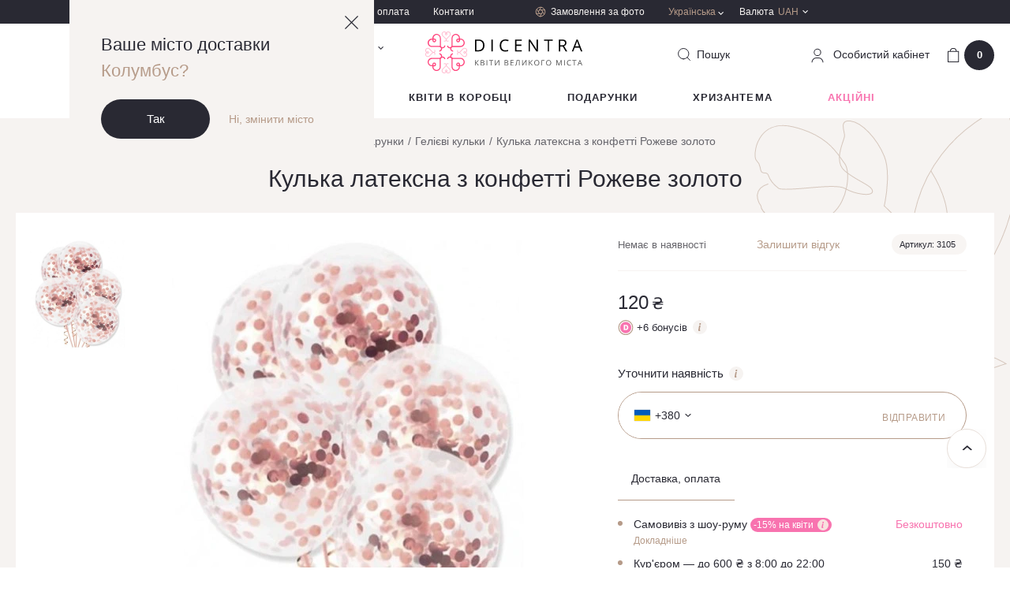

--- FILE ---
content_type: text/html; charset=UTF-8
request_url: https://dicentra.ua/sharik-lateksnyij-s-konfetti-rozovoe-zoloto
body_size: 36042
content:
<!DOCTYPE html>
<html lang="ua" data-id="3293">
  <head>
    <base href="https://dicentra.ua/">
    <meta x name="robots" content="index,follow">
    <meta charset="utf-8">
    <meta name="viewport" content="width=device-width,initial-scale=1, shrink-to-fit=no, maximum-scale=1.0, user-scalable=0" />
    <meta name="format-detection" content="telephone=no" />
    <meta name="ajax-hash" content="098f6bcd4621d373cade4e832627b4f6">
    <link href="/assets/img/favicon.ico" rel="shortcut icon" />
    <link rel="apple-touch-icon" sizes="72x72" href="/assets/img/touchicon-72.png" />
    <link rel="apple-touch-icon" sizes="180x180" href="/assets/img/touchicon-180.png" />

    <link rel="preload" href="/assets/js/libs-min.js" as="script">
            <link rel="preload" href="/assets/js/vendor/magic360/magic360.js" as="script">
        <link rel="preload" href="/assets/js/vendor/magiczoomplus/magiczoomplus.js" as="script">
        <link rel="preload" href="/assets/js/vendor/countdown/jquery.countdown.js" as="script">
            <link rel="preload" href="/assets/js/main.js?v=d0111620b50a" as="script">
    <link rel="preload" href="/assets/js/dev.js?v=d0111620b50a" as="script">

    <link href="https://maps.googleapis.com" rel="preconnect">
    <link href="https://www.googletagmanager.com" rel="preconnect">
    <link href="https://www.google-analytics.com" rel="preconnect">
    <link href="https://css.zohocdn.com" rel="preconnect">
    <link href="https://www.w3.org" rel="preconnect">
    <link href="https://salesiq.zoho.com" rel="preconnect">

        
                <title>Кулька латексна з конфетті Рожеве золото - замовити кульку у Києві | Dicentra </title>
    
            <meta name="description" content='Кулька латексна з конфетті Рожеве золото ❱❱ купити до квітів у Києві ✿ Dicentra ✿ Цілодобова доставка букетів і повітряних кульок ✔ ☎ (098) 997 1991 ❤ Любов швидше трафіку ❤'>
    
    
      <link href="/assets/css/main.css?v=d0111620b50a" rel="stylesheet" />

      
                <link rel="alternate" href="https://dicentra.ua/ru/sharik-lateksnyij-s-konfetti-rozovoe-zoloto" hreflang="ru-UA">
                      <link rel="alternate" href="https://dicentra.ua/sharik-lateksnyij-s-konfetti-rozovoe-zoloto" hreflang="uk-UA">
                      <link rel="alternate" href="https://dicentra.ua/en/sharik-lateksnyij-s-konfetti-rozovoe-zoloto" hreflang="en-GB">
      
    
    

  <script type="text/javascript">miniShop2Config = {"cssUrl":"\/assets\/components\/minishop2\/css\/web\/","jsUrl":"\/assets\/components\/minishop2\/js\/web\/","actionUrl":"\/assets\/components\/minishop2\/action.php","ctx":"ua","close_all_message":"\u0437\u0430\u043a\u0440\u0438\u0442\u0438 \u0432\u0441\u0435","price_format":[0,"."," "],"price_format_no_zeros":false,"weight_format":[3,"."," "],"weight_format_no_zeros":true};</script>
<script type="text/javascript">OfficeConfig={"cssUrl":"\/assets\/components\/office\/css\/","jsUrl":"\/assets\/components\/office\/js\/","actionUrl":"\/assets\/components\/office\/action.php","close_all_message":"\u0437\u0430\u043a\u0440\u0438\u0442\u0438 \u0432\u0441\u0435","pageId":3293,"csrf":"7c6bab52277f7a9718cf5e19276b960d"};</script>
<script type="text/javascript">msProductModInfo = {"2479":{"id":2479,"height":"","width":0,"diameter":"","main":true,"has_sale":false,"checked":true,"region_data":{"id":14983,"product_id":3293,"area_id":1,"zoho_id":"3697997000030825697","amount":0,"price":120,"old_price":0,"price_after_sale":0,"old_price_after_sale":0,"supply_id":null,"modification_id":2479,"end_sale_date":null,"featured":true,"sale_amount":null,"cashback":6,"availability_status":3,"sale_packs":[],"status_body":"<div class=\"not-available\">\n    <div class=\"not-available__text\">\u041d\u0435\u043c\u0430\u0454 \u0432 \u043d\u0430\u044f\u0432\u043d\u043e\u0441\u0442\u0456<\/div>\n<\/div>","price_body":"<div class=\"product-card__price price\">\n    <div class=\"price-old js_old_price\"  style=\"display: none\" >\n        0    <\/div>\n\n    <span class=\"price-new \">\n        <div class=\"js_new_price\">\n            120        <\/div>\n        <span class=\"price-currency\"> \u20b4 <\/span>\n    <\/span>\n<\/div>\n    <div class=\"bonus-label\">\n    <div class=\"bonus-label__icon\">\n        <img src=\"\/assets\/img\/icons\/bonus-icon.svg\" alt=\"\">\n    <\/div>\n    <div class=\"bonus-label__text js_cashback\">+<span>6<\/span> \u0431\u043e\u043d\u0443\u0441\u0456\u0432    <\/div>\n    <div class=\"bonus-label__info dropdown-toggle hovered\">\n        <span class=\"ic-info__holder\">\n            <i class=\"icon ic-info\"><\/i>\n        <\/span>\n        <div class=\"hovered__content middle bg-beige\">\n            <span>1 \u0431\u043e\u043d\u0443\u0441 = 1 \u20b4<\/span>\n        <\/div>\n    <\/div>\n<\/div>","price_body_mob":"<div class=\"product-card__price price\">\n    <div class=\"price-old js_old_price\"  style=\"display: none\" >\n        0    <\/div>\n\n    <span class=\"price-new \">\n        <div class=\"js_new_price\">\n            120        <\/div>\n        <span class=\"price-currency\"> \u20b4 <\/span>\n    <\/span>\n<\/div>\n"},"prices":[],"percent":0}};</script>
<script type="text/javascript">msGalleryInfo = [];</script>
<link rel="canonical" href="https://dicentra.ua/sharik-lateksnyij-s-konfetti-rozovoe-zoloto" />
<script> var msMultiCurrencyConfig = {"actionUrl":"\/assets\/components\/msmulticurrency\/action.php","cartUserCurrency":"0","setId":"1","userCurrencyId":"2","baseCurrencyId":"2","course":"1.00000000","mode":"normal","symbol":"right"};</script>

        <script>
        dataLayer = [{
          "ecommerce": {"currencyCode":"UAH","detail":{"actionField":{"list":"\u041f\u043e\u0434\u0430\u0440\u0443\u043d\u043a\u0438\/\u0413\u0435\u043b\u0456\u0454\u0432\u0456 \u043a\u0443\u043b\u044c\u043a\u0438\/\u041a\u0443\u043b\u044c\u043a\u0430 \u043b\u0430\u0442\u0435\u043a\u0441\u043d\u0430 \u0437 \u043a\u043e\u043d\u0444\u0435\u0442\u0442\u0456 \u0420\u043e\u0436\u0435\u0432\u0435 \u0437\u043e\u043b\u043e\u0442\u043e"},"products":[{"name":"\u041a\u0443\u043b\u044c\u043a\u0430 \u043b\u0430\u0442\u0435\u043a\u0441\u043d\u0430 \u0437 \u043a\u043e\u043d\u0444\u0435\u0442\u0442\u0456 \u0420\u043e\u0436\u0435\u0432\u0435 \u0437\u043e\u043b\u043e\u0442\u043e","id":"3105","price":"120","category":"\u041f\u043e\u0434\u0430\u0440\u0443\u043d\u043a\u0438\/\u0413\u0435\u043b\u0456\u0454\u0432\u0456 \u043a\u0443\u043b\u044c\u043a\u0438\/\u041a\u0443\u043b\u044c\u043a\u0430 \u043b\u0430\u0442\u0435\u043a\u0441\u043d\u0430 \u0437 \u043a\u043e\u043d\u0444\u0435\u0442\u0442\u0456 \u0420\u043e\u0436\u0435\u0432\u0435 \u0437\u043e\u043b\u043e\u0442\u043e"}]}}
        }];
        </script>
    

<!-- Google Tag Manager -->
<script>(function(w,d,s,l,i){w[l]=w[l]||[];w[l].push({'gtm.start':
new Date().getTime(),event:'gtm.js'});var f=d.getElementsByTagName(s)[0],
j=d.createElement(s),dl=l!='dataLayer'?'&l='+l:'';j.async=true;j.src=
'https://www.googletagmanager.com/gtm.js?id='+i+dl;f.parentNode.insertBefore(j,f);
})(window,document,'script','dataLayer','GTM-M494FF7');</script>
<!-- End Google Tag Manager -->

</head>


                        


  <body class=" ">
    <header class="header  h-b">

        <div class="geo-block opened">
            <a href="" class="geo-close js-close-geo">
                <svg width="17" height="17" viewBox="0 0 17 17" fill="none" xmlns="http://www.w3.org/2000/svg">
                    <path d="M0 16.1053L16.1053 0L17 0.894737L0.894737 17L0 16.1053Z" fill="#292933"/>
                    <path d="M16.1053 17L0 0.894737L0.894737 0L17 16.1053L16.1053 17Z" fill="#292933"/>
                </svg>
            </a>
            <div class="geo-info">
                <div class="geo-title">Ваше місто доставки                     <span>Колумбус?</span>
                </div>
                <div class="geo-btns">
                    <a href="" class="btn btn_black js_confirm_city">Так</a>
                    <a href="" class="link geo-link js-modal-center" data-openmodal="/assets/components/ajaxfrontend/action.php?modal=city&context=ua">Ні, змінити місто</a>
                </div>
            </div>
        </div>

              <div class="header-top hide-mob">
        <div class="container">
          <div class="header-top__holder">













            <div class="header-top__city">
              <div class="header-top__city-holder js-modal-center" data-openmodal="/assets/components/ajaxfrontend/action.php?modal=city&context=ua">
                <i class="icon ic-city"></i>
                <span class="header-top__city-text">
                    Київ                                                                                </span>
              </div>
            </div>

            <div class="header-top__nav">
                                                    <ul class="header-top__nav-items">
                                                                                <li class="header-top__nav-item">
                                <a href="https://dicentra.ua/about" class="header-top__nav-link">
                                    Про нас                                </a>
                            </li>
                                                                                <li class="header-top__nav-item">
                                <a href="https://dicentra.ua/delivery" class="header-top__nav-link">
                                    Доставка і оплата                                </a>
                            </li>
                                                                                <li class="header-top__nav-item">
                                <a href="https://dicentra.ua/kontaktyi" class="header-top__nav-link">
                                    Контакти                                </a>
                            </li>
                                            </ul>
                            </div>
            <div class="header-top__order">
              <a href="zakaz-po-foto" class="header-top__order-link">
                <i class="icon ic-aperture"></i>
                <span class="header-top__order-text">Замовлення за фото</span>
              </a>
            </div>
            <div class="header-top__lang hovered header-top__currency">
              <div class="lang__item hovered__link">
                                <span class="lang link_gold">Українська</span>
                <i class="icon ic-arrow-white"></i>
              </div>
              <div class="hovered__content bg-beige lang__container">
                <ul class="lang__list">
                    
    <li class="lang__item active"><span class="lang">Українська</span></li>


    
            
        <li class="lang__item">
            <a href="https://dicentra.ua/ru/sharik-lateksnyij-s-konfetti-rozovoe-zoloto" class="lang" data-currency=2 >
                Русский
            </a>
        </li>

    


    
            
        <li class="lang__item">
            <a href="https://dicentra.ua/en/sharik-lateksnyij-s-konfetti-rozovoe-zoloto" class="lang" data-currency=5 >
                Английский
            </a>
        </li>

    
                </ul>
              </div>
            </div>
                  <div class="header-top__currency hovered">
        <div class="header-top__currency-holder hovered__link">
            <span class="header-top__currency-name">Валюта</span>
            <span class="header-top__currency-code">UAH</span>
            <i class="icon ic-arrow-white"></i>
        </div>
        <div class="hovered__content bg-beige currency__container">
            <ul class="currency__list">
                                    <li class="currency__item msmc-dropdown-item " data-id="5">
                                                <span>USD / Долар</span>
                    </li>
                                    <li class="currency__item msmc-dropdown-item " data-id="6">
                                                <span>EUR / Євро</span>
                    </li>
                                    <li class="currency__item msmc-dropdown-item  active " data-id="2">
                                                <span>UAH / Гривня</span>
                    </li>
                            </ul>
        </div>
    </div>




          </div>
        </div>
      </div>

      <div class="header-middle">
        <div class="container">
          <div class="header-middle__holder">
            <div class="burger-menu">
              <div class="burger-menu__holder">
                <span></span>
                <span></span>
                <span></span>
              </div>
            </div>

            <div class="header-middle__col-2 hide-mob">
              
            </div>

            <div class="header-middle__col-2 hide-mob">
              <div class="header-middle__phone dropdown phone__dropdown">
                  <div class="phone__holder dropdown-toggle" data-toggle="dropdown">
    <i class="ic-phone"></i>
    <span class="phone binct-phone-number-1">+38 (098) 997 19 91</span>
    <i class="ic-arrow-black"></i>
</div>
<div class="dropdown-content bg-beige">
    <div class="phone-dropdown__content">
        <span class="dropdown-close"><i class="ic-close"></i></span>
        <span class="phone-dropdown__title">Телефонуйте нам або пишіть в месенджер</span>
        <span class="phone-dropdown__scedule">Без вихідних з 8:00 до 22:00</span>

        <ul class="delivery-social-list">
            <li class="delivery-social-item">
                <a href="https://t.me/Dicentraflowers_bot" class="delivery-social-link social-telegram" target="_blank"></a>
            </li>
            <li class="delivery-social-item">
                <a href="viber://pa?chatURI=dicentra&context=u765105459-1614606621vid4215db03-589d-4bac-918a-876ba91be7c7" class="delivery-social-link social-viber"></a>
            </li>
            <li class="delivery-social-item">
                <a href="https://www.facebook.com/DicentraFlowers/" target="_blank" class="delivery-social-link social-facebook"></a>
            </li>
            <li class="delivery-social-item">
                <a href="whatsapp://send?phone=+380989971991" class="delivery-social-link social-whatsapp"></a>
            </li>
        </ul>

        <div class="phone-dropdown__item">
            <div class="phone-dropdown__country">
                <span>Україна</span>
            </div>
            <div class=" phone-dropdown__holder">
                <i class="ic-kyivstar"></i>
                <a
                        class="binct-phone-number-1 phone-dropdown__link link_black"
                        href="tel:+38 (098) 997 19 91"
                >
                    +38 (098) 997 19 91                </a>











            </div>
            <div class="phone-dropdown__holder">
                <i class="ic-life"></i>
                <a
                        class="binct-phone-number-2 phone-dropdown__link link_black"
                        href="tel:+38 (073) 997 19 91"
                >
                    +38 (073) 997 19 91                </a>
            </div>
        </div>

        

        <div class="phone-dropdown__item">
            <div class="phone-dropdown__country">
                <span>Міжнародний</span>
            </div>
            <div class="phone-dropdown__holder">
                <a
                        class="phone-dropdown__link link_black"
                        href="tel:+44-2080681851"
                >
                    +44-2080681851                </a>
            </div>
        </div>
    </div>
</div>

<a
        href="#"
        class="callback-link link_gold"
        data-openmodal="/assets/components/ajaxfrontend/action.php?modal=callback&context=ua"
>
    Зворотний дзвінок</a>              </div>
            </div>
            <div class="header-middle__col-2 col__logo">
              <div class="header-middle__logo">
                                      <a data-start="https://dicentra.ua/" href="https://dicentra.ua/" class="js_logo">
                            <svg width="203" viewBox="0 0 203 53" fill="none" xmlns="http://www.w3.org/2000/svg">
        <g clip-path="url(#clip0)">
            <g opacity="0.6">
                <path opacity="0.6" d="M20.6926 3.25576C20.6836 4.08463 20.9919 4.88555 21.5545 5.49438L21.7576 5.69755L24.3445 8.29202L25.6064 9.56402L25.6569 9.6145C25.8687 9.85099 25.9781 10.1619 25.961 10.4789C25.9624 10.6455 25.9307 10.8106 25.8679 10.9649C25.8051 11.1192 25.7123 11.2595 25.595 11.3777C25.4777 11.496 25.3381 11.5898 25.1844 11.6539C25.0306 11.7179 24.8657 11.7509 24.6991 11.7509C24.3854 11.7505 24.0813 11.6427 23.8372 11.4455L23.1785 12.1068C23.5926 12.4919 24.1349 12.7096 24.7004 12.7175C25.0418 12.7136 25.3781 12.634 25.6851 12.4846C25.9921 12.3351 26.2622 12.1194 26.4759 11.8531C26.6702 12.1043 26.9159 12.3111 27.1967 12.4597C27.4774 12.6082 27.7867 12.6949 28.1037 12.7142C28.4207 12.7334 28.7382 12.6847 29.0348 12.5712C29.3315 12.4577 29.6005 12.2822 29.8237 12.0563L29.165 11.395C29.0457 11.5142 28.9031 11.6073 28.7461 11.6685C28.5891 11.7298 28.4211 11.7578 28.2526 11.7509C28.0861 11.7509 27.9212 11.7179 27.7674 11.6539C27.6136 11.5898 27.4741 11.496 27.3568 11.3777C27.2394 11.2595 27.1467 11.1192 27.0839 10.9649C27.0211 10.8106 26.9894 10.6455 26.9907 10.4789C27 10.1418 27.1252 9.81823 27.3453 9.56276L28.6072 8.29076L31.2446 5.64076L31.3456 5.53855C31.9318 4.92059 32.2583 4.1012 32.2579 3.24945C32.2591 2.82251 32.1759 2.39955 32.0131 2.00487C31.8503 1.61019 31.6111 1.25157 31.3092 0.949623C31.0074 0.647672 30.6489 0.408341 30.2543 0.245382C29.8597 0.0824222 29.4367 -0.000953372 29.0098 4.5741e-05C28.5342 -0.00485905 28.0637 0.0978125 27.6335 0.300382C27.2032 0.502952 26.8243 0.800178 26.5251 1.16983V1.16983C26.2086 0.807205 25.819 0.515544 25.3819 0.313953C24.9448 0.112363 24.47 0.00539127 23.9887 4.5741e-05C23.1202 -0.00398805 22.2856 0.336443 21.6678 0.946725C21.0499 1.55701 20.6992 2.38735 20.6926 3.25576ZM26.7283 3.76052C26.6526 3.80631 26.5633 3.82416 26.4759 3.811C26.3887 3.81878 26.301 3.80126 26.2235 3.76052C26.1391 3.71499 26.0672 3.64938 26.0142 3.5695C25.9612 3.48961 25.9286 3.3979 25.9194 3.30245C25.9176 3.23562 25.9303 3.16919 25.9566 3.10775C25.983 3.04631 26.0224 2.99132 26.0721 2.94659L26.1226 2.89612L26.2235 2.7939L26.4759 2.54152L26.7283 2.7939L26.7787 2.84438L26.9314 2.99707C26.9875 3.09001 27.022 3.19438 27.0324 3.30245C27.0276 3.39959 26.9969 3.49368 26.9434 3.57491C26.8899 3.65615 26.8156 3.72155 26.7283 3.76431V3.76052ZM21.6567 3.25576C21.6555 2.94883 21.715 2.6447 21.8317 2.36082C21.9484 2.07694 22.12 1.8189 22.3366 1.60152C22.5533 1.38414 22.8108 1.21169 23.0943 1.09408C23.3778 0.976475 23.6817 0.91602 23.9887 0.916189C24.6178 0.926396 25.2182 1.18175 25.662 1.6279L25.8146 1.78059L25.4601 2.13645L25.4096 2.18693C25.278 2.32119 25.1743 2.48021 25.1046 2.65479C25.0348 2.82937 25.0004 3.01605 25.0032 3.20402C25.0056 3.41676 25.0579 3.62597 25.1559 3.81478C25.3092 4.13428 25.5573 4.39869 25.8664 4.57193C25.9169 4.6224 26.0191 4.6224 26.0696 4.67414C26.2007 4.71592 26.3385 4.73304 26.4759 4.72462C26.6134 4.73642 26.7518 4.71923 26.8822 4.67414V4.67414C26.9588 4.6617 27.0297 4.62602 27.0854 4.57193C27.4051 4.41259 27.6571 4.14398 27.7958 3.81478C27.8939 3.62597 27.9462 3.41676 27.9485 3.20402C27.9491 3.00435 27.9089 2.80667 27.8303 2.62309C27.7517 2.43952 27.6365 2.27392 27.4917 2.13645L27.1283 1.78059L27.3807 1.6279C27.7091 1.30511 28.1258 1.08688 28.5781 1.00079C29.0305 0.914699 29.4982 0.964602 29.9222 1.1442C30.3462 1.32379 30.7075 1.62502 30.9604 2.00983C31.2132 2.39465 31.3464 2.84578 31.3431 3.30624C31.3468 3.60771 31.2905 3.90691 31.1774 4.1864C31.0643 4.46588 30.8967 4.72005 30.6843 4.93409V4.93409L30.432 5.13726L29.7732 5.7985L29.0161 6.55564L26.7787 8.79931L26.5756 9.00247C26.5251 9.05295 26.5251 9.10469 26.4746 9.10469C26.4241 9.05421 26.4241 9.00247 26.3737 8.952L26.221 8.79931L23.9382 6.51021L22.3154 4.88236C22.1032 4.66846 21.9357 4.4145 21.8226 4.13524C21.7095 3.85599 21.6531 3.55702 21.6567 3.25576Z" fill="#FF417A"/>
            </g>
            <path d="M48.3327 10.5281C47.779 9.9748 47.1095 9.55102 46.3725 9.28723C45.6354 9.02344 44.8491 8.92619 44.07 9.00248H43.9173V8.84979C44.0321 7.75956 43.8053 6.66061 43.2683 5.70488C42.7313 4.74916 41.9106 3.98388 40.9197 3.51485C39.9289 3.04582 38.8168 2.89621 37.7372 3.08671C36.6576 3.27721 35.6639 3.79841 34.8934 4.57825C34.4205 5.04415 34.0417 5.59685 33.7779 6.2061C33.5248 6.82244 33.3706 7.47489 33.3211 8.13934V17.9544C33.2834 18.479 33.048 18.9697 32.6624 19.3274C32.2446 19.7429 31.6793 19.9761 31.0901 19.9761C30.5008 19.9761 29.9355 19.7429 29.5177 19.3274C29.151 18.9561 28.9191 18.4728 28.859 17.9544H27.5391C27.5842 18.8153 27.9434 19.6297 28.5486 20.2435C28.9385 20.6275 29.4101 20.9184 29.9281 21.0946C30.4462 21.2707 30.9974 21.3275 31.5406 21.2606H31.7033V21.4133C31.6239 21.9576 31.6739 22.513 31.8493 23.0344C32.0247 23.5558 32.3206 24.0285 32.7129 24.4141C33.3634 25.0601 34.2312 25.4407 35.1471 25.4817V24.1605C34.5931 24.1239 34.0709 23.8892 33.6757 23.4992C33.4545 23.2892 33.2776 23.0369 33.1556 22.7573C33.0335 22.4777 32.9688 22.1764 32.9653 21.8714C32.9671 21.2791 33.204 20.7117 33.624 20.294C34.059 19.8719 34.6407 19.6349 35.2468 19.6328H44.6795C45.3711 19.6327 46.0555 19.493 46.6917 19.2219C47.3279 18.9509 47.9028 18.5541 48.3819 18.0554C48.8806 17.5636 49.2764 16.9775 49.5464 16.3312C49.8163 15.685 49.955 14.9915 49.9543 14.2911C49.9133 12.8759 49.3332 11.5298 48.3327 10.5281ZM47.4204 17.1405C46.7007 17.8506 45.7426 18.2675 44.7325 18.3103H34.5881V8.34124C34.5851 7.81309 34.6866 7.28956 34.8867 6.80077C35.0868 6.31198 35.3816 5.86757 35.7541 5.49313C36.121 5.11871 36.5589 4.82126 37.0422 4.6182C37.5255 4.41514 38.0445 4.31055 38.5687 4.31055C39.093 4.31055 39.6119 4.41514 40.0952 4.6182C40.5786 4.82126 41.0165 5.11871 41.3834 5.49313C41.7669 5.88071 42.0679 6.34194 42.2683 6.84899C42.4687 7.35605 42.5643 7.89844 42.5494 8.44346V8.94822H41.5853C41.2809 8.95206 40.9804 9.01704 40.7017 9.1393C40.4229 9.26156 40.1715 9.43861 39.9625 9.65993C39.7315 9.89742 39.5429 10.1727 39.4048 10.4739C39.2019 11.0149 39.2019 11.6111 39.4048 12.1522L39.5574 12.4576C39.6634 12.6637 39.8005 12.8522 39.9638 13.0166C40.1105 13.1631 40.2812 13.2834 40.4685 13.3725H40.519L40.8231 13.5251C41.3449 13.7286 41.9241 13.7286 42.4459 13.5251C42.75 13.4181 43.027 13.2458 43.2573 13.0204C43.4834 12.8035 43.663 12.5428 43.7852 12.2543C43.9073 11.9657 43.9694 11.6554 43.9678 11.3421V10.3199L44.1205 10.2694H44.6253C45.1526 10.2666 45.6752 10.3686 46.1629 10.5694C46.6505 10.7702 47.0934 11.0659 47.4658 11.4392C48.2048 12.207 48.6138 13.2335 48.6053 14.2991C48.5968 15.3647 48.1715 16.3846 47.4204 17.1405V17.1405ZM42.6024 10.2745V11.4443C42.555 11.6805 42.4298 11.8939 42.2468 12.0506C42.0638 12.2073 41.8336 12.2982 41.5929 12.3087C41.4889 12.3168 41.3845 12.2995 41.2888 12.2582C41.136 12.2052 40.9973 12.1181 40.8831 12.0036C40.769 11.889 40.6825 11.75 40.6301 11.597C40.5805 11.4201 40.5777 11.2334 40.622 11.0551C40.6662 10.8768 40.756 10.7131 40.8824 10.5799C41.0565 10.3999 41.2913 10.2911 41.5412 10.2745H42.6062H42.6024Z" fill="#FF417A"/>
            <g opacity="0.6">
                <path opacity="0.6" d="M49.7518 20.752C48.9248 20.7437 48.1262 21.0531 47.5207 21.6164L47.3176 21.8196L44.7357 24.4115L43.4738 25.6835L43.4233 25.734C43.3069 25.8392 43.1708 25.9203 43.0229 25.9727C42.8749 26.0251 42.7181 26.0477 42.5614 26.0394C42.3949 26.0394 42.2299 26.0064 42.0762 25.9424C41.9224 25.8783 41.7829 25.7845 41.6656 25.6662C41.5482 25.548 41.4555 25.4077 41.3927 25.2534C41.3299 25.0991 41.2982 24.9339 41.2995 24.7674C41.2945 24.4571 41.3936 24.1541 41.5809 23.9068L40.9222 23.2455C40.5383 23.6616 40.3216 24.205 40.314 24.7712C40.3177 25.1131 40.3968 25.45 40.5458 25.7578C40.6948 26.0656 40.91 26.3367 41.1759 26.5517C40.9253 26.7475 40.7192 26.9942 40.5712 27.2757C40.4232 27.5572 40.3368 27.8668 40.3176 28.1842C40.2984 28.5016 40.3468 28.8195 40.4598 29.1167C40.5727 29.414 40.7476 29.6838 40.9727 29.9084L41.6314 29.2471C41.5124 29.1271 41.4195 28.9837 41.3585 28.8261C41.2975 28.6684 41.2697 28.4999 41.2768 28.331C41.2755 28.1644 41.3071 27.9993 41.37 27.845C41.4328 27.6907 41.5255 27.5504 41.6428 27.4322C41.7602 27.3139 41.8997 27.2201 42.0535 27.156C42.2072 27.092 42.3722 27.059 42.5387 27.059C42.8748 27.0687 43.1972 27.1945 43.4511 27.4149L44.713 28.6869L47.3504 31.3368L47.4513 31.4391C48.066 32.0269 48.8836 32.355 49.7341 32.3552C50.1614 32.3559 50.5845 32.272 50.9793 32.1085C51.374 31.945 51.7325 31.7051 52.0342 31.4025C52.3358 31.0999 52.5747 30.7407 52.7369 30.3454C52.8992 29.9502 52.9817 29.5267 52.9797 29.0995C52.9851 28.6232 52.8831 28.1517 52.6812 27.7203C52.4794 27.2888 52.1829 26.9083 51.8137 26.6072C52.1746 26.299 52.4653 25.9171 52.6664 25.4873C52.8675 25.0574 52.9743 24.5895 52.9797 24.115C53.0014 23.679 52.9338 23.2432 52.781 22.8343C52.6282 22.4254 52.3935 22.0521 52.0912 21.7372C51.7889 21.4223 51.4255 21.1724 51.0232 21.003C50.6209 20.8336 50.1883 20.7482 49.7518 20.752V20.752ZM49.295 26.7536C49.2492 26.678 49.2313 26.5887 49.2445 26.5012C49.2369 26.414 49.2544 26.3264 49.295 26.2488C49.3401 26.1643 49.4055 26.0922 49.4851 26.039C49.5648 25.9857 49.6564 25.9529 49.7518 25.9435C49.8184 25.9417 49.8847 25.9544 49.9459 25.9807C50.0071 26.0071 50.0619 26.0465 50.1064 26.0962L50.1568 26.1466L50.2578 26.2488L50.5102 26.5012L50.2578 26.7536L50.2073 26.8558L50.0546 26.958C49.9622 27.0146 49.8583 27.0495 49.7505 27.0603C49.6528 27.0606 49.5572 27.0316 49.4761 26.9769C49.3951 26.9222 49.3324 26.8444 49.2962 26.7536H49.295ZM49.7518 21.6669C50.0589 21.6664 50.363 21.7266 50.6467 21.8441C50.9305 21.9615 51.1881 22.134 51.405 22.3514C51.6218 22.5688 51.7936 22.827 51.9103 23.111C52.027 23.3951 52.0864 23.6994 52.085 24.0064C52.0751 24.6369 51.8204 25.2388 51.3746 25.6848L51.2219 25.8375L50.8673 25.4816L50.8168 25.4311C50.6837 25.3001 50.526 25.1968 50.3527 25.127C50.1794 25.0573 49.9941 25.0225 49.8073 25.0248C49.5954 25.0272 49.387 25.0795 49.1991 25.1775C48.8794 25.3311 48.6149 25.5796 48.4419 25.8892C48.3914 25.9397 48.3914 26.0419 48.341 26.0924C48.2994 26.2236 48.2823 26.3613 48.2905 26.4987C48.2789 26.6362 48.2961 26.7746 48.341 26.905V26.905C48.3535 26.9813 48.3887 27.0521 48.4419 27.1082C48.6009 27.4285 48.8696 27.681 49.1991 27.8199C49.387 27.9179 49.5954 27.9702 49.8073 27.9726C50.0067 27.9732 50.2041 27.9328 50.3873 27.854C50.5705 27.7752 50.7356 27.6597 50.8723 27.5145L51.2269 27.1587L51.4301 27.3618C51.8513 27.7993 52.0872 28.3825 52.0888 28.9897C52.09 29.2967 52.0305 29.601 51.9137 29.8849C51.7969 30.1689 51.6252 30.427 51.4084 30.6444C51.1916 30.8618 50.934 31.0342 50.6503 31.1517C50.3667 31.2693 50.0626 31.3296 49.7556 31.3293C49.4546 31.3331 49.1559 31.2765 48.8772 31.1629C48.5985 31.0494 48.3454 30.8811 48.1328 30.668L47.9296 30.4649L47.2709 29.8036L46.5137 29.0465L44.2751 26.8091L44.0719 26.606C44.0215 26.5555 43.971 26.5555 43.971 26.5038C44.0215 26.4533 44.0719 26.4533 44.1237 26.4015L44.2764 26.2488L46.5592 23.9598L48.182 22.3319C48.384 22.1194 48.6277 21.9508 48.8978 21.8366C49.1679 21.7224 49.4586 21.6651 49.7518 21.6681V21.6669Z" fill="#FF417A"/>
            </g>
            <g opacity="0.6">
                <path opacity="0.6" d="M3.24582 32.3489C4.07408 32.3558 4.8733 32.0441 5.47813 31.4782L5.6813 31.275L8.2682 28.6805L9.53011 27.4085L9.58058 27.3581C9.69705 27.2529 9.83315 27.1718 9.98106 27.1194C10.129 27.067 10.2858 27.0443 10.4425 27.0527C10.609 27.0527 10.774 27.0856 10.9277 27.1497C11.0815 27.2137 11.221 27.3076 11.3384 27.4258C11.4557 27.5441 11.5484 27.6844 11.6112 27.8387C11.674 27.9929 11.7057 28.1581 11.7044 28.3247C11.7038 28.6389 11.5965 28.9437 11.4003 29.1891L12.059 29.8503C12.4429 29.4342 12.6596 28.8908 12.6672 28.3247C12.6631 27.9858 12.5848 27.6519 12.4378 27.3465C12.2909 27.041 12.0789 26.7715 11.8167 26.5567C12.0673 26.361 12.2734 26.1142 12.4213 25.8328C12.5693 25.5513 12.6558 25.2416 12.675 24.9242C12.6942 24.6068 12.6457 24.289 12.5328 23.9917C12.4198 23.6945 12.245 23.4246 12.0198 23.2001L11.3573 23.855C11.4763 23.9751 11.5692 24.1184 11.6303 24.2761C11.6913 24.4337 11.7191 24.6023 11.7119 24.7711C11.7133 24.9377 11.6816 25.1029 11.6188 25.2572C11.556 25.4114 11.4632 25.5517 11.3459 25.67C11.2286 25.7882 11.0891 25.8821 10.9353 25.9461C10.7815 26.0102 10.6166 26.0432 10.45 26.0431C10.114 26.0334 9.7916 25.9077 9.53768 25.6873L8.27578 24.4153L5.63839 21.7653L5.53744 21.6631C4.9198 21.075 4.09866 20.7485 3.24582 20.752C2.81856 20.7513 2.39539 20.8351 2.00065 20.9986C1.60591 21.1621 1.2474 21.4021 0.945754 21.7047C0.644105 22.0073 0.405271 22.3665 0.242996 22.7618C0.0807202 23.157 -0.0017932 23.5804 0.000203865 24.0077C-0.00519828 24.484 0.0968255 24.9555 0.298692 25.3869C0.500558 25.8184 0.797075 26.1988 1.1662 26.5V26.5C0.654396 26.9368 0.287281 27.5187 0.113434 28.1688C-0.060413 28.8188 -0.0327989 29.5063 0.192623 30.1403C0.418045 30.7743 0.830649 31.3249 1.37584 31.7193C1.92104 32.1137 2.57312 32.3332 3.24582 32.3489ZM3.75058 26.2917C3.79637 26.3674 3.81423 26.4567 3.80106 26.5441C3.80863 26.6313 3.79112 26.7189 3.75058 26.7965C3.70541 26.881 3.64009 26.9531 3.56041 27.0064C3.48074 27.0597 3.38915 27.0925 3.29378 27.1019C3.22713 27.1037 3.16089 27.091 3.09966 27.0646C3.03842 27.0382 2.98366 26.9989 2.93918 26.9492L2.8887 26.8987L2.78901 26.8091L2.53663 26.5567L2.78901 26.3044L2.83949 26.2539L2.99218 26.1012C3.08456 26.0447 3.18852 26.0097 3.2963 25.999C3.39182 26.0038 3.48438 26.0337 3.5646 26.0858C3.64482 26.1379 3.70986 26.2102 3.75311 26.2955L3.75058 26.2917ZM3.24582 31.3785C2.93906 31.379 2.63522 31.3189 2.35175 31.2016C2.06827 31.0844 1.81075 30.9123 1.59395 30.6953C1.37715 30.4783 1.20536 30.2206 1.08843 29.937C0.971495 29.6534 0.91173 29.3495 0.912561 29.0427C0.922453 28.4122 1.17724 27.8103 1.62301 27.3644L1.7757 27.2117L2.1303 27.5675L2.18078 27.618C2.31385 27.7491 2.47158 27.8525 2.64486 27.9222C2.81814 27.992 3.00353 28.0267 3.1903 28.0243C3.40223 28.022 3.61062 27.9697 3.79854 27.8717C4.11821 27.7181 4.38265 27.4695 4.55568 27.1599C4.60616 27.1095 4.60616 27.0072 4.65663 26.9568C4.69821 26.8256 4.71532 26.6878 4.70711 26.5504C4.71865 26.413 4.70146 26.2746 4.65663 26.1441V26.1441C4.64408 26.0678 4.60891 25.997 4.55568 25.9409C4.39668 25.6207 4.12801 25.3681 3.79854 25.2292C3.61062 25.1312 3.40223 25.0789 3.1903 25.0765C2.99088 25.076 2.79346 25.1163 2.61027 25.1951C2.42707 25.2739 2.262 25.3894 2.12525 25.5346L1.77066 25.8905L1.56749 25.6873C1.14634 25.2498 0.910358 24.6667 0.908775 24.0594C0.907611 23.7524 0.967123 23.4482 1.08389 23.1642C1.20066 22.8802 1.37238 22.6221 1.58919 22.4047C1.806 22.1873 2.06363 22.0149 2.34728 21.8974C2.63093 21.7799 2.935 21.7195 3.24204 21.7199C3.54299 21.7161 3.84165 21.7726 4.12038 21.8862C4.39911 21.9998 4.65225 22.1681 4.86485 22.3811V22.3811L5.06801 22.5843L5.72673 23.2455L6.48387 24.0026L8.71492 26.2413L8.91808 26.4444C8.96856 26.4949 9.01904 26.4949 9.01904 26.5466C8.96856 26.5971 8.91808 26.5971 8.86635 26.6489L8.71366 26.8016L6.43592 29.0932L4.81816 30.721C4.61873 30.9374 4.37513 31.1085 4.10386 31.2225C3.83259 31.3366 3.53997 31.3911 3.24582 31.3823V31.3785Z" fill="#FF417A"/>
            </g>
            <g opacity="0.6">
                <path opacity="0.6" d="M32.2562 49.748C32.2652 48.9192 31.9569 48.1182 31.3943 47.5094L31.2417 47.3062L28.6548 44.7118L27.3929 43.4398L27.3424 43.3893C27.1305 43.1528 27.0212 42.8419 27.0383 42.5249C27.0369 42.3583 27.0686 42.1931 27.1314 42.0389C27.1942 41.8846 27.287 41.7443 27.4043 41.6261C27.5216 41.5078 27.6611 41.4139 27.8149 41.3499C27.9687 41.2859 28.1336 41.2529 28.3002 41.2529C28.6139 41.2533 28.918 41.3611 29.162 41.5583L29.8208 40.897C29.4067 40.5119 28.8643 40.2942 28.2989 40.2863C27.9575 40.2902 27.6212 40.3698 27.3141 40.5192C27.0071 40.6687 26.7371 40.8844 26.5234 41.1507C26.3291 40.8994 26.0833 40.6926 25.8026 40.5441C25.5218 40.3956 25.2126 40.3089 24.8956 40.2896C24.5785 40.2704 24.2611 40.3191 23.9644 40.4326C23.6678 40.546 23.3988 40.7216 23.1756 40.9475L23.8343 41.6087C23.9535 41.4896 24.0962 41.3965 24.2532 41.3353C24.4102 41.274 24.5782 41.246 24.7466 41.2529C24.9132 41.2529 25.0781 41.2859 25.2319 41.3499C25.3857 41.4139 25.5252 41.5078 25.6425 41.6261C25.7598 41.7443 25.8526 41.8846 25.9154 42.0389C25.9782 42.1931 26.0099 42.3583 26.0085 42.5249C25.9993 42.862 25.8741 43.1856 25.6539 43.441L24.3353 44.713L21.7029 47.3504L21.602 47.4526C21.0157 48.0727 20.6903 48.8946 20.6934 49.748C20.6914 50.1753 20.7739 50.5987 20.9362 50.994C21.0985 51.3892 21.3373 51.7485 21.6389 52.051C21.9406 52.3536 22.2991 52.5936 22.6938 52.7571C23.0886 52.9206 23.5118 53.0044 23.939 53.0037C24.4146 53.0086 24.8851 52.906 25.3153 52.7034C25.7456 52.5008 26.1245 52.2036 26.4237 51.834V51.834C26.73 52.1954 27.1104 52.4869 27.539 52.6887C27.9677 52.8905 28.4346 52.9979 28.9084 53.0037C29.3433 53.0148 29.7761 52.9389 30.1812 52.7804C30.5864 52.6218 30.9558 52.3839 31.2677 52.0806C31.5795 51.7773 31.8277 51.4147 31.9974 51.0141C32.1672 50.6136 32.2552 50.1831 32.2562 49.748V49.748ZM26.2205 49.2433C26.2962 49.1975 26.3855 49.1796 26.4729 49.1928C26.5602 49.185 26.6478 49.2025 26.7253 49.2433C26.8097 49.2888 26.8816 49.3544 26.9346 49.4343C26.9876 49.5142 27.0202 49.6059 27.0294 49.7013C27.0312 49.7682 27.0185 49.8346 26.9922 49.896C26.9658 49.9575 26.9264 50.0125 26.8767 50.0572L26.8263 50.1077L26.7253 50.2099L26.4729 50.4623L26.2205 50.2099L26.1701 50.1594L26.0186 50.0004C25.9625 49.9075 25.928 49.8031 25.9177 49.695C25.9695 49.5143 26.0756 49.3539 26.2218 49.2357L26.2205 49.2433ZM31.3426 49.748C31.3438 50.0551 31.2843 50.3593 31.1675 50.6433C31.0507 50.9272 30.879 51.1853 30.6622 51.4027C30.4454 51.6201 30.1878 51.7925 29.9041 51.9101C29.6205 52.0276 29.3164 52.0879 29.0093 52.0876C28.3801 52.0775 27.7797 51.8222 27.3361 51.3759L27.1834 51.2232L27.538 50.8673L27.5884 50.8169C27.72 50.6826 27.8237 50.5236 27.8935 50.349C27.9632 50.1744 27.9976 49.9877 27.9948 49.7998C27.9924 49.587 27.9401 49.3778 27.8421 49.189C27.6888 48.8695 27.4407 48.6051 27.1316 48.4319C27.0812 48.3814 26.9789 48.3814 26.9285 48.3296C26.7973 48.2879 26.6595 48.2708 26.5221 48.2792C26.3846 48.2674 26.2462 48.2846 26.1158 48.3296V48.3296C26.0392 48.3421 25.9683 48.3778 25.9126 48.4319C25.5929 48.5912 25.3409 48.8598 25.2022 49.189C25.1041 49.3778 25.0518 49.587 25.0495 49.7998C25.0489 49.9994 25.0892 50.1971 25.1677 50.3807C25.2463 50.5643 25.3615 50.7299 25.5063 50.8673L25.8609 51.2232L25.6577 51.4264C25.329 51.7466 24.913 51.9626 24.4619 52.0472C24.0108 52.1318 23.5448 52.0813 23.1224 51.902C22.6999 51.7227 22.3398 51.4226 22.0873 51.0394C21.8347 50.6562 21.701 50.207 21.7029 49.748C21.6992 49.4466 21.7555 49.1474 21.8686 48.8679C21.9817 48.5884 22.1493 48.3342 22.3616 48.1202V48.1202L22.5648 47.917L23.2235 47.2558L23.9807 46.4986L26.2117 44.26L26.4149 44.0568C26.4653 44.0064 26.4654 43.9546 26.5158 43.9546C26.5663 44.0051 26.5663 44.0568 26.6168 44.1073L26.7695 44.26L29.0523 46.5491L30.6751 48.177C30.8921 48.376 31.064 48.6192 31.1794 48.8902C31.2947 49.1611 31.3508 49.4536 31.3439 49.748H31.3426Z" fill="#FF417A"/>
            </g>
            <path d="M24.0898 17.9544C24.0521 18.479 23.8167 18.9696 23.4311 19.3273C23.2263 19.5367 22.9817 19.7031 22.7117 19.8167C22.4417 19.9303 22.1517 19.9888 21.8588 19.9888C21.5659 19.9888 21.2759 19.9303 21.0059 19.8167C20.7359 19.7031 20.4913 19.5367 20.2864 19.3273C19.9198 18.9561 19.6879 18.4727 19.6277 17.9544V17.9544V8.13802C19.5699 6.79591 19.0085 5.52487 18.0554 4.57819C17.3101 3.83782 16.3624 3.33445 15.3317 3.13141C14.301 2.92837 13.2332 3.03474 12.2628 3.43713C11.2923 3.83952 10.4626 4.51995 9.87799 5.3928C9.29337 6.26564 8.97998 7.29191 8.97726 8.34245V8.95321H8.77409C8.03653 8.88321 7.29247 8.96777 6.58942 9.20149C5.88637 9.43522 5.23978 9.81297 4.69094 10.3106C4.14209 10.8083 3.70305 11.4149 3.40184 12.0918C3.10063 12.7687 2.94387 13.501 2.94157 14.2419C2.93603 14.9429 3.07248 15.6379 3.34271 16.2848C3.61293 16.9317 4.01133 17.5173 4.5139 18.0061C5.509 18.9738 6.82909 19.5357 8.21633 19.5822H17.6491C18.2532 19.594 18.8315 19.8297 19.2719 20.2435C19.6865 20.6638 19.9189 21.2305 19.9189 21.8209C19.9189 22.4113 19.6865 22.9779 19.2719 23.3982C18.8767 23.7882 18.3544 24.0229 17.8005 24.0595V25.382C18.2566 25.3731 18.7064 25.2742 19.1241 25.091C19.5419 24.9078 19.9193 24.6439 20.2347 24.3144C20.627 23.9288 20.9229 23.4561 21.0983 22.9347C21.2737 22.4133 21.3237 21.8579 21.2442 21.3136V21.1596H21.3969C21.94 21.2264 22.4912 21.1697 23.0093 20.9936C23.5274 20.8174 23.999 20.5265 24.3889 20.1425C24.9941 19.5287 25.3533 18.7143 25.3984 17.8534H24.0898V17.9544ZM10.3464 10.2744H11.4619C11.587 10.2763 11.7103 10.3045 11.8238 10.3571C11.9373 10.4097 12.0384 10.4856 12.1207 10.5798C12.2472 10.713 12.3369 10.8767 12.3811 11.055C12.4254 11.2333 12.4226 11.42 12.373 11.5969C12.3207 11.7499 12.2341 11.889 12.12 12.0035C12.0058 12.1181 11.8671 12.2052 11.7143 12.2581C11.6186 12.2995 11.5142 12.3168 11.4102 12.3086C11.2774 12.3075 11.1462 12.2799 11.0243 12.2274C10.9023 12.175 10.792 12.0988 10.6998 12.0032C10.5505 11.8473 10.4455 11.6543 10.3956 11.4442V11.1388L10.3464 10.2744ZM18.2081 18.362H8.26681C7.25671 18.3192 6.29862 17.9023 5.57895 17.1922C4.82393 16.4366 4.3998 15.4122 4.3998 14.3441C4.3998 13.2759 4.82393 12.2515 5.57895 11.4959C5.95139 11.1226 6.39428 10.827 6.88189 10.6262C7.36951 10.4253 7.89216 10.3234 8.4195 10.3262H9.07821V11.3433C9.08488 11.9744 9.34016 12.5775 9.78866 13.0216C10.014 13.2534 10.2925 13.4267 10.6001 13.5264C11.1219 13.7298 11.7011 13.7298 12.2229 13.5264L12.527 13.3737L12.5775 13.3232C12.7424 13.2217 12.8964 13.1033 13.0368 12.9699C13.2001 12.8055 13.3372 12.6169 13.4431 12.4108L13.5958 12.1054C13.7987 11.5644 13.7987 10.9682 13.5958 10.4271C13.4768 10.1282 13.3059 9.85268 13.0911 9.61319C12.6424 9.20505 12.0724 8.95507 11.4683 8.90147H10.4587V8.39671C10.4324 7.59828 10.6467 6.81037 11.0739 6.13529C11.501 5.46021 12.1213 4.92914 12.8541 4.61104C13.5869 4.29293 14.3984 4.20249 15.1833 4.35146C15.9681 4.50042 16.6901 4.8819 17.2554 5.44638C17.6278 5.82083 17.9226 6.26523 18.1227 6.75402C18.3228 7.24281 18.4243 7.76634 18.4214 8.2945V17.8534C18.4132 17.9578 18.4306 18.0626 18.4718 18.1588V18.3115L18.2081 18.362Z" fill="#FF417A"/>
            <path d="M24.3943 32.807C24.0138 32.4098 23.5433 32.11 23.0225 31.933C22.5018 31.756 21.9461 31.7069 21.4023 31.7899H21.2496V31.6372C21.3291 31.0928 21.2791 30.5375 21.1037 30.0161C20.9283 29.4947 20.6324 29.022 20.2401 28.6364C19.9224 28.3135 19.5434 28.0573 19.1254 27.8827C18.7075 27.708 18.2589 27.6185 17.8059 27.6193V28.9417C18.3598 28.9783 18.8821 29.2131 19.2773 29.603C19.6919 30.0233 19.9243 30.59 19.9243 31.1804C19.9243 31.7708 19.6919 32.3374 19.2773 32.7577C19.0686 32.976 18.8161 33.1477 18.5365 33.2616C18.2568 33.3756 17.9563 33.4292 17.6545 33.419H8.26716C7.57561 33.419 6.89119 33.5588 6.25497 33.8298C5.61875 34.1009 5.04384 34.4977 4.56474 34.9964C3.78864 35.7694 3.27043 36.7635 3.08102 37.8424C2.89161 38.9213 3.04027 40.0324 3.50664 41.0236C3.97301 42.0147 4.73431 42.8376 5.68633 43.3794C6.63835 43.9213 7.73456 44.1557 8.82493 44.0505H8.97762V44.2032C8.86122 45.2949 9.08737 46.3958 9.62472 47.3532C10.1621 48.3106 10.984 49.0771 11.9765 49.5464C12.9691 50.0156 14.083 50.1645 15.1639 49.9723C16.2449 49.78 17.2392 49.2562 18.0091 48.4735C18.9618 47.5244 19.5214 46.251 19.5764 44.9074V35.0961C19.6471 34.5808 19.8774 34.1007 20.2351 33.7231C20.6529 33.3076 21.2182 33.0744 21.8074 33.0744C22.3966 33.0744 22.9619 33.3076 23.3797 33.7231C23.5864 33.8907 23.7561 34.0991 23.8784 34.3354C24.0006 34.5716 24.0727 34.8306 24.0902 35.0961H25.4089C25.3624 34.2345 25.0014 33.42 24.3943 32.807V32.807ZM18.3081 34.8412V44.7597C18.3111 45.2879 18.2096 45.8114 18.0095 46.3002C17.8094 46.789 17.5146 47.2334 17.1421 47.6078C16.3844 48.3538 15.3649 48.7736 14.3016 48.7776C13.2403 48.764 12.2242 48.3455 11.461 47.6078C11.0776 47.2203 10.7766 46.759 10.5762 46.252C10.3758 45.7449 10.2802 45.2025 10.295 44.6575V44.1527H11.3601C11.6645 44.1489 11.965 44.0839 12.2438 43.9617C12.5225 43.8394 12.7739 43.6624 12.9829 43.441C13.2148 43.2148 13.3881 42.9354 13.4877 42.6271C13.6899 42.0859 13.6899 41.4899 13.4877 40.9488L13.335 40.6434C13.229 40.4373 13.092 40.2488 12.9286 40.0844C12.7819 39.9379 12.6112 39.8175 12.4239 39.7285V39.678L12.1198 39.5253C11.598 39.3219 11.0188 39.3219 10.497 39.5253C10.1864 39.6455 9.90845 39.837 9.68555 40.0844C9.45946 40.3013 9.27989 40.5619 9.15775 40.8505C9.03561 41.139 8.97346 41.4494 8.97509 41.7627V42.7798L8.8224 42.8303H8.31764C7.52683 42.8334 6.7529 42.6016 6.094 42.1643C5.4351 41.7269 4.92091 41.1038 4.61663 40.3739C4.31235 39.6439 4.23169 38.8401 4.38489 38.0642C4.53808 37.2884 4.91821 36.5755 5.47709 36.016C6.19657 35.3043 7.15518 34.886 8.16621 34.8424H18.3094L18.3081 34.8412ZM10.295 41.6062C10.3335 41.392 10.4402 41.1959 10.5992 41.0472C10.7313 40.9215 10.8937 40.8321 11.0706 40.7879C11.2476 40.7436 11.433 40.746 11.6087 40.7948C11.7615 40.8478 11.9002 40.9349 12.0143 41.0494C12.1285 41.164 12.215 41.3031 12.2674 41.4561C12.317 41.6329 12.3197 41.8196 12.2755 41.9979C12.2313 42.1762 12.1415 42.34 12.015 42.4732C11.8348 42.6443 11.6034 42.7516 11.3563 42.7785H10.2913L10.295 41.6062Z" fill="#FF417A"/>
            <path d="M48.3324 34.9951C47.8492 34.5018 47.2735 34.1086 46.6382 33.8379C46.0029 33.5672 45.3205 33.4245 44.63 33.4177H35.1973C34.7552 33.4179 34.323 33.2867 33.9556 33.0409C33.5882 32.795 33.3021 32.4456 33.1337 32.0369C32.9652 31.6281 32.922 31.1786 33.0094 30.7453C33.0969 30.3119 33.3111 29.9144 33.6249 29.603C34.0201 29.213 34.5424 28.9783 35.0963 28.9417V27.6193C34.1861 27.6414 33.3175 28.0044 32.6621 28.6364C32.2698 29.022 31.9739 29.4947 31.7985 30.0161C31.6231 30.5374 31.5731 31.0928 31.6526 31.6372V31.7899H31.4999C30.9547 31.7093 30.3982 31.7595 29.8762 31.9364C29.3542 32.1132 28.8818 32.4116 28.4978 32.807C27.8925 33.4207 27.5333 34.2352 27.4883 35.096H28.807C28.8553 34.5743 29.089 34.0873 29.4657 33.7231C29.8835 33.3076 30.4488 33.0744 31.038 33.0744C31.6273 33.0744 32.1925 33.3076 32.6104 33.7231C32.977 34.0944 33.2089 34.5777 33.2691 35.096V35.096V44.9074C33.3266 46.2499 33.888 47.5214 34.8414 48.4684C35.3306 48.9677 35.9145 49.3643 36.559 49.635C37.2034 49.9058 37.8953 50.0452 38.5943 50.0452C39.2933 50.0452 39.9852 49.9058 40.6296 49.635C41.2741 49.3643 41.858 48.9677 42.3472 48.4684C42.899 47.9116 43.3214 47.2402 43.5844 46.5017C43.8474 45.7632 43.9446 44.9759 43.8691 44.1956V44.043H44.1214C45.2158 44.1593 46.3191 43.9304 47.277 43.3886C48.2348 42.8467 48.9993 42.0188 49.4632 41.0209C49.9272 40.0229 50.0675 38.9049 49.8645 37.8233C49.6615 36.7417 49.1254 35.7506 48.3312 34.9888L48.3324 34.9951ZM42.6009 42.7773H41.5358C41.4107 42.7754 41.2875 42.7472 41.174 42.6946C41.0605 42.642 40.9593 42.5661 40.8771 42.4719C40.7506 42.3387 40.6608 42.1749 40.6166 41.9967C40.5724 41.8184 40.5752 41.6317 40.6247 41.4548C40.6771 41.3018 40.7636 41.1627 40.8778 41.0482C40.9919 40.9336 41.1306 40.8465 41.2834 40.7935C41.4592 40.7448 41.6445 40.7424 41.8215 40.7866C41.9984 40.8308 42.1608 40.9202 42.2929 41.0459C42.4422 41.2019 42.5472 41.3949 42.5971 41.605L42.6009 42.7773ZM47.4188 41.6075C47.0564 41.9798 46.6226 42.2753 46.1435 42.4762C45.6643 42.6772 45.1496 42.7796 44.63 42.7773H44.0192V41.7602C44.0126 41.129 43.7573 40.526 43.3088 40.0818C43.0721 39.8506 42.7977 39.6615 42.4974 39.5228C41.9756 39.3194 41.3964 39.3194 40.8746 39.5228L40.5704 39.6755H40.4178C40.2561 39.7816 40.1033 39.9006 39.9609 40.0314C39.7976 40.1958 39.6606 40.3843 39.5546 40.5904L39.4019 40.8958C39.1997 41.4369 39.1997 42.0329 39.4019 42.5741C39.5216 42.8853 39.7126 43.1641 39.9597 43.388C40.4029 43.8044 40.9759 44.0557 41.5825 44.0997H42.592V44.6045C42.6119 45.1501 42.5186 45.694 42.3179 46.2017C42.1172 46.7095 41.8136 47.1702 41.426 47.5548C40.6706 48.2999 39.6541 48.7205 38.593 48.7271C37.5317 48.7135 36.5157 48.295 35.7525 47.5574C35.38 47.1829 35.0852 46.7385 34.8851 46.2497C34.685 45.7609 34.5835 45.2374 34.5865 44.7092V34.6859H44.6817C45.4682 34.719 46.2283 34.9793 46.8699 35.4354C47.5116 35.8915 48.0072 36.5238 48.297 37.2557C48.5867 37.9877 48.6581 38.7879 48.5024 39.5596C48.3468 40.3312 47.9709 41.0413 47.4201 41.6037L47.4188 41.6075Z" fill="#FF417A"/>
        </g>
        <path d="M74.9663 17.5674C74.9663 20.042 74.293 21.9355 72.9463 23.248C71.6064 24.5537 69.6753 25.2065 67.1528 25.2065H63V10.2153H67.5938C69.9248 10.2153 71.7363 10.8613 73.0283 12.1533C74.3203 13.4453 74.9663 15.25 74.9663 17.5674ZM73.1206 17.6289C73.1206 15.6738 72.6284 14.2007 71.644 13.2095C70.6665 12.2183 69.2104 11.7227 67.2759 11.7227H64.7432V23.6992H66.8657C68.9438 23.6992 70.5059 23.1899 71.5518 22.1714C72.5977 21.146 73.1206 19.6318 73.1206 17.6289Z" fill="black"/>
        <path d="M83.7793 25.2065V10.2153H85.5225V25.2065H83.7793Z" fill="black"/>
        <path d="M101.524 11.5586C99.8761 11.5586 98.5738 12.1089 97.6168 13.2095C96.6666 14.3032 96.1915 15.8037 96.1915 17.7109C96.1915 19.6729 96.6495 21.1904 97.5655 22.2637C98.4884 23.3301 99.8009 23.8633 101.503 23.8633C102.549 23.8633 103.742 23.6753 105.082 23.2993V24.8271C104.043 25.2168 102.761 25.4116 101.236 25.4116C99.0284 25.4116 97.3228 24.7417 96.1197 23.4019C94.9234 22.062 94.3253 20.1582 94.3253 17.6904C94.3253 16.1455 94.6124 14.792 95.1866 13.6299C95.7677 12.4678 96.6016 11.5723 97.6886 10.9434C98.7823 10.3145 100.067 10 101.544 10C103.116 10 104.49 10.2871 105.666 10.8613L104.928 12.3584C103.793 11.8252 102.658 11.5586 101.524 11.5586Z" fill="black"/>
        <path d="M122.17 25.2065H113.813V10.2153H122.17V11.7637H115.556V16.5933H121.77V18.1313H115.556V23.6479H122.17V25.2065Z" fill="black"/>
        <path d="M142.672 25.2065H140.683L132.49 12.625H132.408C132.517 14.1016 132.572 15.4551 132.572 16.6855V25.2065H130.962V10.2153H132.931L141.103 22.7456H141.185C141.172 22.561 141.141 21.9697 141.093 20.9717C141.045 19.9668 141.028 19.249 141.042 18.8184V10.2153H142.672V25.2065Z" fill="black"/>
        <path d="M156.868 25.2065H155.125V11.7637H150.378V10.2153H161.616V11.7637H156.868V25.2065Z" fill="black"/>
        <path d="M171.085 18.9722V25.2065H169.342V10.2153H173.454C175.293 10.2153 176.65 10.5674 177.525 11.2715C178.406 11.9756 178.847 13.0352 178.847 14.4502C178.847 16.4326 177.843 17.7725 175.833 18.4697L179.904 25.2065H177.843L174.213 18.9722H171.085ZM171.085 17.4751H173.474C174.705 17.4751 175.607 17.2324 176.181 16.7471C176.756 16.2549 177.043 15.52 177.043 14.5425C177.043 13.5513 176.749 12.8369 176.161 12.3994C175.58 11.9619 174.643 11.7432 173.351 11.7432H171.085V17.4751Z" fill="black"/>
        <path d="M197.207 25.2065L195.341 20.4385H189.332L187.486 25.2065H185.722L191.649 10.1538H193.116L199.012 25.2065H197.207ZM194.797 18.8696L193.054 14.2246C192.828 13.6367 192.596 12.9155 192.357 12.061C192.206 12.7173 191.991 13.4385 191.711 14.2246L189.947 18.8696H194.797Z" fill="black"/>
        <path d="M68.0182 43.0996H67.0356L63.8109 39.66V43.0996H63V36.3133H63.8109V39.5997L66.9545 36.3133H67.8847L64.7984 39.609L68.0182 43.0996Z" fill="#4F4F4F"/>
        <path d="M70.1541 36.3133H72.1242C73.0496 36.3133 73.719 36.4479 74.1325 36.7171C74.5459 36.9864 74.7526 37.4119 74.7526 37.9936C74.7526 38.3959 74.6365 38.7286 74.4044 38.9916C74.1754 39.2515 73.8399 39.4202 73.3979 39.4976V39.544C74.4568 39.7204 74.9863 40.2619 74.9863 41.1686C74.9863 41.7751 74.7748 42.2486 74.3519 42.589C73.9321 42.9294 73.3438 43.0996 72.5869 43.0996H70.1541V36.3133ZM70.9651 39.2191H72.3007C72.8731 39.2191 73.285 39.1324 73.5362 38.9591C73.7874 38.7827 73.913 38.4872 73.913 38.0725C73.913 37.6919 73.7731 37.418 73.4933 37.2509C73.2134 37.0807 72.7682 36.9956 72.1576 36.9956H70.9651V39.2191ZM70.9651 39.8875V42.4265H72.42C72.9828 42.4265 73.4058 42.3213 73.6888 42.1109C73.975 41.8974 74.1182 41.5647 74.1182 41.1129C74.1182 40.692 73.9719 40.3826 73.6793 40.1845C73.3899 39.9865 72.9479 39.8875 72.3532 39.8875H70.9651Z" fill="#4F4F4F"/>
        <path d="M77.6613 43.0996V36.3133H78.4722V43.0996H77.6613Z" fill="#4F4F4F"/>
        <path d="M83.7087 43.0996H82.8978V37.0142H80.6892V36.3133H85.9173V37.0142H83.7087V43.0996Z" fill="#4F4F4F"/>
        <path d="M88.1534 36.3133H88.9118V40.0871C88.9118 40.7833 88.8896 41.4131 88.845 41.9763H88.8832L92.7947 36.3133H93.682V43.0996H92.9188V39.3629C92.9188 38.741 92.9458 38.088 92.9999 37.4041H92.9569L89.0406 43.0996H88.1534V36.3133Z" fill="#4F4F4F"/>
        <path d="M100.477 36.3133H102.447C103.373 36.3133 104.042 36.4479 104.456 36.7171C104.869 36.9864 105.076 37.4119 105.076 37.9936C105.076 38.3959 104.96 38.7286 104.727 38.9916C104.498 39.2515 104.163 39.4202 103.721 39.4976V39.544C104.78 39.7204 105.309 40.2619 105.309 41.1686C105.309 41.7751 105.098 42.2486 104.675 42.589C104.255 42.9294 103.667 43.0996 102.91 43.0996H100.477V36.3133ZM101.288 39.2191H102.624C103.196 39.2191 103.608 39.1324 103.859 38.9591C104.111 38.7827 104.236 38.4872 104.236 38.0725C104.236 37.6919 104.096 37.418 103.816 37.2509C103.537 37.0807 103.091 36.9956 102.481 36.9956H101.288V39.2191ZM101.288 39.8875V42.4265H102.743C103.306 42.4265 103.729 42.3213 104.012 42.1109C104.298 41.8974 104.441 41.5647 104.441 41.1129C104.441 40.692 104.295 40.3826 104.002 40.1845C103.713 39.9865 103.271 39.8875 102.676 39.8875H101.288Z" fill="#4F4F4F"/>
        <path d="M111.872 43.0996H107.984V36.3133H111.872V37.0142H108.795V39.2005H111.686V39.8968H108.795V42.394H111.872V43.0996Z" fill="#4F4F4F"/>
        <path d="M119.556 43.0996H118.745V37.0142H116.479L116.331 38.1282C116.137 39.6105 115.965 40.6951 115.816 41.3821C115.67 42.066 115.476 42.5426 115.234 42.8118C114.992 43.081 114.671 43.2125 114.27 43.2063C114.035 43.2063 113.823 43.1677 113.636 43.0903V42.4265C113.808 42.507 113.987 42.5472 114.175 42.5472C114.343 42.5472 114.49 42.4807 114.614 42.3476C114.741 42.2114 114.852 41.9778 114.948 41.6467C115.046 41.3125 115.169 40.6812 115.315 39.7529C115.464 38.8214 115.628 37.6749 115.806 36.3133H119.556V43.0996Z" fill="#4F4F4F"/>
        <path d="M122.655 36.3133H123.414V40.0871C123.414 40.7833 123.391 41.4131 123.347 41.9763H123.385L127.297 36.3133H128.184V43.0996H127.421V39.3629C127.421 38.741 127.448 38.088 127.502 37.4041H127.459L123.542 43.0996H122.655V36.3133Z" fill="#4F4F4F"/>
        <path d="M136.287 43.0996H135.305L132.08 39.66V43.0996H131.269V36.3133H132.08V39.5997L135.223 36.3133H136.154L133.067 39.609L136.287 43.0996Z" fill="#4F4F4F"/>
        <path d="M144.476 39.6972C144.476 40.7833 144.193 41.6374 143.627 42.2594C143.064 42.8814 142.281 43.1924 141.276 43.1924C140.248 43.1924 139.455 42.8876 138.895 42.278C138.339 41.6653 138.061 40.8019 138.061 39.6879C138.061 38.5831 138.34 37.7275 138.9 37.121C139.46 36.5114 140.255 36.2065 141.285 36.2065C142.287 36.2065 143.069 36.516 143.632 37.1349C144.195 37.7538 144.476 38.6079 144.476 39.6972ZM138.919 39.6972C138.919 40.6162 139.12 41.314 139.52 41.7906C139.924 42.2641 140.509 42.5008 141.276 42.5008C142.048 42.5008 142.632 42.2641 143.026 41.7906C143.421 41.3171 143.618 40.6193 143.618 39.6972C143.618 38.7843 143.421 38.0926 143.026 37.6223C142.635 37.1488 142.055 36.9121 141.285 36.9121C140.512 36.9121 139.924 37.1504 139.52 37.6269C139.12 38.1004 138.919 38.7905 138.919 39.6972Z" fill="#4F4F4F"/>
        <path d="M151.096 36.3133V37.0235H148.02V43.0996H147.209V36.3133H151.096Z" fill="#4F4F4F"/>
        <path d="M159.519 39.6972C159.519 40.7833 159.236 41.6374 158.67 42.2594C158.107 42.8814 157.323 43.1924 156.319 43.1924C155.291 43.1924 154.498 42.8876 153.938 42.278C153.382 41.6653 153.103 40.8019 153.103 39.6879C153.103 38.5831 153.383 37.7275 153.943 37.121C154.503 36.5114 155.298 36.2065 156.328 36.2065C157.33 36.2065 158.112 36.516 158.675 37.1349C159.238 37.7538 159.519 38.6079 159.519 39.6972ZM153.962 39.6972C153.962 40.6162 154.162 41.314 154.563 41.7906C154.967 42.2641 155.552 42.5008 156.319 42.5008C157.091 42.5008 157.675 42.2641 158.069 41.7906C158.463 41.3171 158.661 40.6193 158.661 39.6972C158.661 38.7843 158.463 38.0926 158.069 37.6223C157.678 37.1488 157.098 36.9121 156.328 36.9121C155.555 36.9121 154.967 37.1504 154.563 37.6269C154.162 38.1004 153.962 38.7905 153.962 39.6972Z" fill="#4F4F4F"/>
        <path d="M169.048 43.0996L166.682 37.0838H166.644C166.688 37.5604 166.71 38.1267 166.71 38.7827V43.0996H165.962V36.3133H167.183L169.391 41.9113H169.429L171.657 36.3133H172.869V43.0996H172.058V38.727C172.058 38.2257 172.08 37.6811 172.125 37.0931H172.086L169.701 43.0996H169.048Z" fill="#4F4F4F"/>
        <path d="M175.959 43.0996V36.3133H176.77V43.0996H175.959Z" fill="#4F4F4F"/>
        <path d="M182.846 36.9214C182.079 36.9214 181.473 37.1705 181.028 37.6687C180.586 38.1638 180.365 38.8431 180.365 39.7064C180.365 40.5946 180.578 41.2815 181.004 41.7674C181.434 42.2501 182.044 42.4915 182.836 42.4915C183.323 42.4915 183.878 42.4064 184.501 42.2362V42.9278C184.018 43.1042 183.421 43.1924 182.712 43.1924C181.685 43.1924 180.891 42.8891 180.332 42.2826C179.775 41.6761 179.497 40.8143 179.497 39.6972C179.497 38.9978 179.631 38.3851 179.898 37.859C180.168 37.3329 180.556 36.9276 181.062 36.6429C181.57 36.3582 182.168 36.2158 182.855 36.2158C183.587 36.2158 184.226 36.3458 184.773 36.6057L184.429 37.2834C183.901 37.0421 183.374 36.9214 182.846 36.9214Z" fill="#4F4F4F"/>
        <path d="M189.342 43.0996H188.531V37.0142H186.322V36.3133H191.55V37.0142H189.342V43.0996Z" fill="#4F4F4F"/>
        <path d="M198.16 43.0996L197.292 40.9412H194.497L193.638 43.0996H192.818L195.575 36.2855H196.257L199 43.0996H198.16ZM197.039 40.231L196.229 38.1282C196.124 37.8621 196.015 37.5356 195.904 37.1488C195.834 37.4459 195.734 37.7724 195.604 38.1282L194.783 40.231H197.039Z" fill="#4F4F4F"/>
        <defs>
            <clipPath id="clip0">
                <rect width="53" height="53" fill="white"/>
            </clipPath>
        </defs>
    </svg>
                    </a>
                                </div>
            </div>

            <div class="header-middle__col-2 col__search">
              <div class="header-middle__search ">
                <a
                  href="#"
                  class="search__link link_black js-modal-center"
                  data-openmodal="/assets/components/ajaxfrontend/action.php?modal=search&context=ua"
                >
                  <i class="ic-search"></i>
                  <span class="search__text ">Пошук</span>
                </a>
              </div>
            </div>
            <div class="header-middle__col-2 col__basket">
              <div class="header-middle__right">
                <div class="header-middle__personal hide-mob">
                  



                      <a
                          href="#"
                          class="personal__link link_black"
                          data-openmodal="/assets/components/ajaxfrontend/action.php?modal=auth&context=ua"
                      >
                          <i class="ic-personal"></i>
                          <span class="personal__text">Особистий кабінет</span>
                      </a>
                                  </div>
                <div class="header-middle__basket" id="msMiniCart">
    <a href="#" class="basket-empty link_black">
        <i class="ic-basket"></i>
        <span class="basket__num">0</span>
    </a>
</div>
              </div>
            </div>
          </div>
        </div>
      </div>

      <nav class="header-bottom hide-mob">
        <div class="container">
          <div class="main-menu">
                                                        <ul  class="main-menu__list">
    <li class="main-menu__item has-child">
    <a href="https://dicentra.ua/bukety/" class="main-menu__link">Букети</a>
    <div class="main-menu__dropdown">
        <div class="container">
            <div class="main-menu__holder">
                                    <div class="main-menu__left">
                        <ul class="submenu">
                            <li class="submenu__item">
    <a href="https://dicentra.ua/vse-rozy/" class="submenu__link">
                    <div class="submenu__img">
                <img src="/assets/cache_image/menu/IMG_9138-min_182x120_ba6.jpg" fetchpriority="low"/>
            </div>
                <span class="submenu__name">Троянди</span>
    </a>
</li><li class="submenu__item">
    <a href="https://dicentra.ua/pion/" class="submenu__link">
                    <div class="submenu__img">
                <img src="/assets/cache_image/sales/peony/728x476_182x120_ba6.jpg" fetchpriority="low"/>
            </div>
                <span class="submenu__name">Півонії</span>
    </a>
</li><li class="submenu__item">
    <a href="https://dicentra.ua/tyulpan196/" class="submenu__link">
                    <div class="submenu__img">
                <img src="/assets/cache_image/menu/IMG_9004-min_182x120_ba6.jpg" fetchpriority="low"/>
            </div>
                <span class="submenu__name">Тюльпани</span>
    </a>
</li><li class="submenu__item">
    <a href="https://dicentra.ua/eustoma282/" class="submenu__link">
                    <div class="submenu__img">
                <img src="/assets/cache_image/menu/IMG_9158-min_182x120_ba6.jpg" fetchpriority="low"/>
            </div>
                <span class="submenu__name">Еустома</span>
    </a>
</li><li class="submenu__item">
    <a href="https://dicentra.ua/mono-bukety/" class="submenu__link">
                    <div class="submenu__img">
                <img src="/assets/cache_image/menu/IMG_8997-min_182x120_ba6.jpg" fetchpriority="low"/>
            </div>
                <span class="submenu__name">Моно-букети</span>
    </a>
</li><li class="submenu__item">
    <a href="https://dicentra.ua/kompoziczii-v-korobke/" class="submenu__link">
                    <div class="submenu__img">
                <img src="/assets/cache_image/menu/IMG_9002-min_182x120_ba6.jpg" fetchpriority="low"/>
            </div>
                <span class="submenu__name">Квіти в коробці</span>
    </a>
</li><li class="submenu__item">
    <a href="https://dicentra.ua/novogodnij-dekor/" class="submenu__link">
                    <div class="submenu__img">
                <img src="/assets/cache_image/menu/1 (7)_182x120_ba6.jpg" fetchpriority="low"/>
            </div>
                <span class="submenu__name">Новорічний декор</span>
    </a>
</li><li class="submenu__item">
    <a href="https://dicentra.ua/gortenziya/" class="submenu__link">
                    <div class="submenu__img">
                <img src="/assets/cache_image/sales/hydragenya/324x238_182x120_c8b.png" fetchpriority="low"/>
            </div>
                <span class="submenu__name">Гортензія</span>
    </a>
</li>                            <li class="submenu__item submenu__item-all">
                                <a href="https://dicentra.ua/bukety/" class="submenu__link submenu__link-more link_gold ">Дивитися всі</a>
                            </li>
                        </ul>
                    </div>

                    <div class="main-menu__right">
                        <div class="main-menu__img">
                            <i class="ic-text-new"></i>
                            <div class="img-circle">
                                                            </div>
                        </div>
                        <div class="main-menu__info">
                            <span class="main-menu__title"></span>
                            <span class="main-menu__text">
                                                            </span>
                                                    </div>
                    </div>
                            </div>
        </div>
    </div>
</li><li class="main-menu__item has-child">
    <a href="https://dicentra.ua/vse-rozy/" class="main-menu__link">Троянди</a>
    <div class="main-menu__dropdown">
        <div class="container">
            <div class="main-menu__holder">
                                    <div class="main-menu__left">
                        <ul class="submenu">
                            <li class="submenu__item">
    <a href="https://dicentra.ua/vse-rozy/krasnaya/" class="submenu__link">
                    <div class="submenu__img">
                <img src="/assets/cache_image/menu/IMG_8989-min_182x120_ba6.jpg" fetchpriority="low"/>
            </div>
                <span class="submenu__name">Червона</span>
    </a>
</li><li class="submenu__item">
    <a href="https://dicentra.ua/vse-rozy/kremovaya/" class="submenu__link">
                    <div class="submenu__img">
                <img src="/assets/cache_image/menu/IMG_9153-min_182x120_ba6.jpg" fetchpriority="low"/>
            </div>
                <span class="submenu__name">Кремова</span>
    </a>
</li><li class="submenu__item">
    <a href="https://dicentra.ua/vse-rozy/belaya/" class="submenu__link">
                    <div class="submenu__img">
                <img src="/assets/cache_image/menu/IMG_8996-min_182x120_ba6.jpg" fetchpriority="low"/>
            </div>
                <span class="submenu__name">Біла</span>
    </a>
</li><li class="submenu__item">
    <a href="https://dicentra.ua/vse-rozy/rozovaya/" class="submenu__link">
                    <div class="submenu__img">
                <img src="/assets/cache_image/menu/IMG_9147-min_182x120_ba6.jpg" fetchpriority="low"/>
            </div>
                <span class="submenu__name">Рожева</span>
    </a>
</li><li class="submenu__item">
    <a href="https://dicentra.ua/vse-rozy/zheltaya/" class="submenu__link">
                    <div class="submenu__img">
                <img src="/assets/cache_image/menu/IMG_8991-min_182x120_ba6.jpg" fetchpriority="low"/>
            </div>
                <span class="submenu__name">Жовта</span>
    </a>
</li><li class="submenu__item">
    <a href="https://dicentra.ua/vse-rozy/25-roz/" class="submenu__link">
                    <div class="submenu__img">
                <img src="/assets/cache_image/menu/IMG_8988-min_182x120_ba6.jpg" fetchpriority="low"/>
            </div>
                <span class="submenu__name">25 Троянд</span>
    </a>
</li><li class="submenu__item">
    <a href="https://dicentra.ua/vse-rozy/101-roza/" class="submenu__link">
                    <div class="submenu__img">
                <img src="/assets/cache_image/menu/IMG_9136-min_182x120_ba6.jpg" fetchpriority="low"/>
            </div>
                <span class="submenu__name">101 Троянда</span>
    </a>
</li><li class="submenu__item">
    <a href="https://dicentra.ua/vse-rozy/51-roza/" class="submenu__link">
                    <div class="submenu__img">
                <img src="/assets/cache_image/menu/IMG_8987-min_182x120_ba6.jpg" fetchpriority="low"/>
            </div>
                <span class="submenu__name">51 Троянда</span>
    </a>
</li>                            <li class="submenu__item submenu__item-all">
                                <a href="https://dicentra.ua/vse-rozy/" class="submenu__link submenu__link-more link_gold ">Дивитися всі</a>
                            </li>
                        </ul>
                    </div>

                    <div class="main-menu__right">
                        <div class="main-menu__img">
                            <i class="ic-text-new"></i>
                            <div class="img-circle">
                                                            </div>
                        </div>
                        <div class="main-menu__info">
                            <span class="main-menu__title"></span>
                            <span class="main-menu__text">
                                                            </span>
                                                    </div>
                    </div>
                            </div>
        </div>
    </div>
</li><li class="main-menu__item"><a href="https://dicentra.ua/czvetyi/" class="main-menu__link">Квіти</a></li><li class="main-menu__item"><a href="https://dicentra.ua/kompoziczii-v-korobke/" class="main-menu__link">Квіти в коробці</a></li><li class="main-menu__item has-child">
    <a href="https://dicentra.ua/podarki/" class="main-menu__link">Подарунки</a>
    <div class="main-menu__dropdown">
        <div class="container">
            <div class="main-menu__holder">
                                    <div class="main-menu__left">
                        <ul class="submenu">
                            <li class="submenu__item">
    <a href="https://dicentra.ua/desertyi-andjoy/" class="submenu__link">
                    <div class="submenu__img">
                <img src="/assets/cache_image/menu/andjoy-2024_182x120_c8b.png" fetchpriority="low"/>
            </div>
                <span class="submenu__name">Десерти &JOY</span>
    </a>
</li><li class="submenu__item">
    <a href="https://dicentra.ua/zajczyi-jellycat/" class="submenu__link">
                    <div class="submenu__img">
                <img src="/assets/cache_image/menu/bez-nazvi-1-min_182x120_ba6.jpg" fetchpriority="low"/>
            </div>
                <span class="submenu__name">Зайчики "Jellycat"</span>
    </a>
</li><li class="submenu__item">
    <a href="https://dicentra.ua/maisternia-shokoladu/" class="submenu__link">
                    <div class="submenu__img">
                <img src="/assets/cache_image/menu/lmsh_182x120_ba6.jpg" fetchpriority="low"/>
            </div>
                <span class="submenu__name">Львівська майстерня шоколаду</span>
    </a>
</li><li class="submenu__item">
    <a href="https://dicentra.ua/konfetyi/" class="submenu__link">
                    <div class="submenu__img">
                <img src="/assets/cache_image/menu/Group 7_182x120_c8b.png" fetchpriority="low"/>
            </div>
                <span class="submenu__name">Цукерки</span>
    </a>
</li><li class="submenu__item">
    <a href="https://dicentra.ua/otkryitki/" class="submenu__link">
                    <div class="submenu__img">
                <img src="/assets/cache_image/menu/Group 5.2_182x120_c8b.png" fetchpriority="low"/>
            </div>
                <span class="submenu__name">Листівки</span>
    </a>
</li><li class="submenu__item">
    <a href="https://dicentra.ua/gelievyie-shariki/" class="submenu__link">
                    <div class="submenu__img">
                <img src="/assets/cache_image/menu/Group 5.1_182x120_c8b.png" fetchpriority="low"/>
            </div>
                <span class="submenu__name">Гелієві кульки</span>
    </a>
</li><li class="submenu__item">
    <a href="https://dicentra.ua/lego/" class="submenu__link">
                    <div class="submenu__img">
                <img src="/assets/cache_image/menu/lego-logo-v2_182x120_ba6.jpg" fetchpriority="low"/>
            </div>
                <span class="submenu__name">LEGO</span>
    </a>
</li>                            <li class="submenu__item submenu__item-all">
                                <a href="https://dicentra.ua/podarki/" class="submenu__link submenu__link-more link_gold ">Дивитися всі</a>
                            </li>
                        </ul>
                    </div>

                    <div class="main-menu__right">
                        <div class="main-menu__img">
                            <i class="ic-text-new"></i>
                            <div class="img-circle">
                                                            </div>
                        </div>
                        <div class="main-menu__info">
                            <span class="main-menu__title"></span>
                            <span class="main-menu__text">
                                                            </span>
                                                    </div>
                    </div>
                            </div>
        </div>
    </div>
</li>    <li class="main-menu__item">
        <a href="https://dicentra.ua/hrizantemy/" class="main-menu__link">Хризантема</a>
    </li>
    <li class="main-menu__item">
        <a href="https://dicentra.ua/sale" class="main-menu__link link_pink">Акційні</a>
    </li>
</ul>
          </div>
        </div>
      </nav>

      <nav class="mobile-menu">
          <div class="mobile-menu__holder">












              <div class="mobile-menu__top mobile-menu__top-city">
                  <div class="mobile-menu__city-holder js-modal-center" data-openmodal="/assets/components/ajaxfrontend/action.php?modal=city&context=ua">
                      <i>
                          <svg width="20" height="20" viewBox="0 0 20 20" fill="none" xmlns="http://www.w3.org/2000/svg">
                              <path d="M2.5 9.16666L18.3333 1.66666L10.8333 17.5L9.16667 10.8333L2.5 9.16666Z" stroke="#B69B89" stroke-linecap="round" stroke-linejoin="round"/>
                          </svg>
                      </i>
                      <span class="mobile-menu__city">
                          Київ                                                                                                        </span>
                  </div>
              </div>

              <div class="mobile-menu__top">
                <div class="mobile-lang">

                  <span>Українська</span>

                  <a href="#" class="link_gold submenu-toggle" data-toggle="submenu">Змінити</a>

                  <div class="mobile-submenu">
                    <div class="mobile-submenu__back">
                      <i class="ic-arrow-small"></i>
                      <span>Українська</span>
                    </div>

                    <ul class="submenu__list">
                            
    
        <li class="mobile-submenu__item-lang">
            <a href="https://dicentra.ua/ru/sharik-lateksnyij-s-konfetti-rozovoe-zoloto" class="mobile-submenu__link link_gold" data-currency=2>
                Русский
            </a>
        </li>

    

    
    
        <li class="mobile-submenu__item-lang">
            <a href="https://dicentra.ua/en/sharik-lateksnyij-s-konfetti-rozovoe-zoloto" class="mobile-submenu__link link_gold" data-currency=5>
                Английский
            </a>
        </li>

    
                    </ul>

                  </div>


                </div>
              </div>
          <div class="mobile-menu__middle">
            <div class="mobile-menu__main">
                                                                <ul  class="mobile-menu__list">
    <li class="mobile-menu__item mobile-submenu__holder">
    <a href="javascript:void(0);" class="submenu-toggle" data-toggle="submenu">
        Букети        <i class="ic-arrow-small"></i>
    </a>
    <div class="mobile-submenu">
        <div class="mobile-submenu__back">
            <i class="ic-arrow-small"></i>
            <span>Букети</span>
        </div>
        <ul class="submenu__list">
    <li class="mobile-submenu__item">
    <a href="https://dicentra.ua/vse-rozy/" class="mobile-submenu__link">
                    <div class="mobile-submenu__img">
                <img src="/assets/cache_image/menu/IMG_9138-min_108x70_84b.jpg" alt="Category" fetchpriority="low"/>
            </div>
                <span class="mobile-submenu__name">Троянди</span>
    </a>
</li><li class="mobile-submenu__item">
    <a href="https://dicentra.ua/pion/" class="mobile-submenu__link">
                    <div class="mobile-submenu__img">
                <img src="/assets/cache_image/sales/peony/728x476_108x70_84b.jpg" alt="Category" fetchpriority="low"/>
            </div>
                <span class="mobile-submenu__name">Півонії</span>
    </a>
</li><li class="mobile-submenu__item">
    <a href="https://dicentra.ua/tyulpan196/" class="mobile-submenu__link">
                    <div class="mobile-submenu__img">
                <img src="/assets/cache_image/menu/IMG_9004-min_108x70_84b.jpg" alt="Category" fetchpriority="low"/>
            </div>
                <span class="mobile-submenu__name">Тюльпани</span>
    </a>
</li><li class="mobile-submenu__item">
    <a href="https://dicentra.ua/eustoma282/" class="mobile-submenu__link">
                    <div class="mobile-submenu__img">
                <img src="/assets/cache_image/menu/IMG_9158-min_108x70_84b.jpg" alt="Category" fetchpriority="low"/>
            </div>
                <span class="mobile-submenu__name">Еустома</span>
    </a>
</li><li class="mobile-submenu__item">
    <a href="https://dicentra.ua/mono-bukety/" class="mobile-submenu__link">
                    <div class="mobile-submenu__img">
                <img src="/assets/cache_image/menu/IMG_8997-min_108x70_84b.jpg" alt="Category" fetchpriority="low"/>
            </div>
                <span class="mobile-submenu__name">Моно-букети</span>
    </a>
</li><li class="mobile-submenu__item">
    <a href="https://dicentra.ua/kompoziczii-v-korobke/" class="mobile-submenu__link">
                    <div class="mobile-submenu__img">
                <img src="/assets/cache_image/menu/IMG_9002-min_108x70_84b.jpg" alt="Category" fetchpriority="low"/>
            </div>
                <span class="mobile-submenu__name">Квіти в коробці</span>
    </a>
</li><li class="mobile-submenu__item">
    <a href="https://dicentra.ua/novogodnij-dekor/" class="mobile-submenu__link">
                    <div class="mobile-submenu__img">
                <img src="/assets/cache_image/menu/1 (7)_108x70_84b.jpg" alt="Category" fetchpriority="low"/>
            </div>
                <span class="mobile-submenu__name">Новорічний декор</span>
    </a>
</li><li class="mobile-submenu__item">
    <a href="https://dicentra.ua/gortenziya/" class="mobile-submenu__link">
                    <div class="mobile-submenu__img">
                <img src="/assets/cache_image/sales/hydragenya/324x238_108x70_ed2.png" alt="Category" fetchpriority="low"/>
            </div>
                <span class="mobile-submenu__name">Гортензія</span>
    </a>
</li></ul>        <a href="https://dicentra.ua/bukety/" class="link_gold">Дивитися всі</a>
    </div>
</li><li class="mobile-menu__item mobile-submenu__holder">
    <a href="javascript:void(0);" class="submenu-toggle" data-toggle="submenu">
        Троянди        <i class="ic-arrow-small"></i>
    </a>
    <div class="mobile-submenu">
        <div class="mobile-submenu__back">
            <i class="ic-arrow-small"></i>
            <span>Троянди</span>
        </div>
        <ul class="submenu__list">
    <li class="mobile-submenu__item">
    <a href="https://dicentra.ua/vse-rozy/krasnaya/" class="mobile-submenu__link">
                    <div class="mobile-submenu__img">
                <img src="/assets/cache_image/menu/IMG_8989-min_108x70_84b.jpg" alt="Category" fetchpriority="low"/>
            </div>
                <span class="mobile-submenu__name">Червона</span>
    </a>
</li><li class="mobile-submenu__item">
    <a href="https://dicentra.ua/vse-rozy/kremovaya/" class="mobile-submenu__link">
                    <div class="mobile-submenu__img">
                <img src="/assets/cache_image/menu/IMG_9153-min_108x70_84b.jpg" alt="Category" fetchpriority="low"/>
            </div>
                <span class="mobile-submenu__name">Кремова</span>
    </a>
</li><li class="mobile-submenu__item">
    <a href="https://dicentra.ua/vse-rozy/belaya/" class="mobile-submenu__link">
                    <div class="mobile-submenu__img">
                <img src="/assets/cache_image/menu/IMG_8996-min_108x70_84b.jpg" alt="Category" fetchpriority="low"/>
            </div>
                <span class="mobile-submenu__name">Біла</span>
    </a>
</li><li class="mobile-submenu__item">
    <a href="https://dicentra.ua/vse-rozy/rozovaya/" class="mobile-submenu__link">
                    <div class="mobile-submenu__img">
                <img src="/assets/cache_image/menu/IMG_9147-min_108x70_84b.jpg" alt="Category" fetchpriority="low"/>
            </div>
                <span class="mobile-submenu__name">Рожева</span>
    </a>
</li><li class="mobile-submenu__item">
    <a href="https://dicentra.ua/vse-rozy/zheltaya/" class="mobile-submenu__link">
                    <div class="mobile-submenu__img">
                <img src="/assets/cache_image/menu/IMG_8991-min_108x70_84b.jpg" alt="Category" fetchpriority="low"/>
            </div>
                <span class="mobile-submenu__name">Жовта</span>
    </a>
</li><li class="mobile-submenu__item">
    <a href="https://dicentra.ua/vse-rozy/25-roz/" class="mobile-submenu__link">
                    <div class="mobile-submenu__img">
                <img src="/assets/cache_image/menu/IMG_8988-min_108x70_84b.jpg" alt="Category" fetchpriority="low"/>
            </div>
                <span class="mobile-submenu__name">25 Троянд</span>
    </a>
</li><li class="mobile-submenu__item">
    <a href="https://dicentra.ua/vse-rozy/101-roza/" class="mobile-submenu__link">
                    <div class="mobile-submenu__img">
                <img src="/assets/cache_image/menu/IMG_9136-min_108x70_84b.jpg" alt="Category" fetchpriority="low"/>
            </div>
                <span class="mobile-submenu__name">101 Троянда</span>
    </a>
</li><li class="mobile-submenu__item">
    <a href="https://dicentra.ua/vse-rozy/51-roza/" class="mobile-submenu__link">
                    <div class="mobile-submenu__img">
                <img src="/assets/cache_image/menu/IMG_8987-min_108x70_84b.jpg" alt="Category" fetchpriority="low"/>
            </div>
                <span class="mobile-submenu__name">51 Троянда</span>
    </a>
</li></ul>        <a href="https://dicentra.ua/vse-rozy/" class="link_gold">Дивитися всі</a>
    </div>
</li><li class="mobile-menu__item"><a href="https://dicentra.ua/czvetyi/">Квіти</a></li><li class="mobile-menu__item"><a href="https://dicentra.ua/kompoziczii-v-korobke/">Квіти в коробці</a></li><li class="mobile-menu__item mobile-submenu__holder">
    <a href="javascript:void(0);" class="submenu-toggle" data-toggle="submenu">
        Подарунки        <i class="ic-arrow-small"></i>
    </a>
    <div class="mobile-submenu">
        <div class="mobile-submenu__back">
            <i class="ic-arrow-small"></i>
            <span>Подарунки</span>
        </div>
        <ul class="submenu__list">
    <li class="mobile-submenu__item">
    <a href="https://dicentra.ua/desertyi-andjoy/" class="mobile-submenu__link">
                    <div class="mobile-submenu__img">
                <img src="/assets/cache_image/menu/andjoy-2024_108x70_ed2.png" alt="Category" fetchpriority="low"/>
            </div>
                <span class="mobile-submenu__name">Десерти &JOY</span>
    </a>
</li><li class="mobile-submenu__item">
    <a href="https://dicentra.ua/zajczyi-jellycat/" class="mobile-submenu__link">
                    <div class="mobile-submenu__img">
                <img src="/assets/cache_image/menu/bez-nazvi-1-min_108x70_84b.jpg" alt="Category" fetchpriority="low"/>
            </div>
                <span class="mobile-submenu__name">Зайчики "Jellycat"</span>
    </a>
</li><li class="mobile-submenu__item">
    <a href="https://dicentra.ua/maisternia-shokoladu/" class="mobile-submenu__link">
                    <div class="mobile-submenu__img">
                <img src="/assets/cache_image/menu/lmsh_108x70_84b.jpg" alt="Category" fetchpriority="low"/>
            </div>
                <span class="mobile-submenu__name">Львівська майстерня шоколаду</span>
    </a>
</li><li class="mobile-submenu__item">
    <a href="https://dicentra.ua/konfetyi/" class="mobile-submenu__link">
                    <div class="mobile-submenu__img">
                <img src="/assets/cache_image/menu/Group 7_108x70_ed2.png" alt="Category" fetchpriority="low"/>
            </div>
                <span class="mobile-submenu__name">Цукерки</span>
    </a>
</li><li class="mobile-submenu__item">
    <a href="https://dicentra.ua/otkryitki/" class="mobile-submenu__link">
                    <div class="mobile-submenu__img">
                <img src="/assets/cache_image/menu/Group 5.2_108x70_ed2.png" alt="Category" fetchpriority="low"/>
            </div>
                <span class="mobile-submenu__name">Листівки</span>
    </a>
</li><li class="mobile-submenu__item">
    <a href="https://dicentra.ua/gelievyie-shariki/" class="mobile-submenu__link">
                    <div class="mobile-submenu__img">
                <img src="/assets/cache_image/menu/Group 5.1_108x70_ed2.png" alt="Category" fetchpriority="low"/>
            </div>
                <span class="mobile-submenu__name">Гелієві кульки</span>
    </a>
</li><li class="mobile-submenu__item">
    <a href="https://dicentra.ua/lego/" class="mobile-submenu__link">
                    <div class="mobile-submenu__img">
                <img src="/assets/cache_image/menu/lego-logo-v2_108x70_84b.jpg" alt="Category" fetchpriority="low"/>
            </div>
                <span class="mobile-submenu__name">LEGO</span>
    </a>
</li></ul>        <a href="https://dicentra.ua/podarki/" class="link_gold">Дивитися всі</a>
    </div>
</li>    <li class="mobile-menu__item">
        <a href="https://dicentra.ua/hrizantemy/">Хризантема</a>
    </li>
    <li class="mobile-menu__item">
        <a href="https://dicentra.ua/sale" class="link_pink">Акційні</a>
    </li>
</ul>
            </div>

            <div class="mobile-menu__row">
              
            </div>

            <div class="mobile-menu__row">
              <div class="mobile-menu__personal">
                                      <a href="#" class="personal__link link_black" data-openmodal="/assets/components/ajaxfrontend/action.php?modal=auth&context=ua">
                      <i class="ic-personal"></i>
                      <span class="personal__text">Особистий кабінет</span>
                    </a>
                                </div>
            </div>
            <div class="mobile-menu__row">
              <a href="zakaz-po-foto" class="header-top__order-link">
                <i class="icon ic-aperture"></i>
                <span class="header-top__order-text">Замовлення за фото</span>
              </a>
            </div>

                  <div class="mobile-menu__row">
        <div class="mobile-currency">
            <span> Валюта: UAH / Гривна</span>
            <a href="#" class="link_gold submenu-toggle" data-toggle="submenu">Змінити</a>
            <div class="mobile-submenu">
                <div class="mobile-submenu__back">
                    <i class="ic-arrow-small"></i>
                    <span>Валюта: UAH / Гривна</span>
                </div>
                <ul class="submenu__list">
                                                                        <li class="mobile-submenu__item-lang">
                                <a href="#" class=" mobile-submenu__link link_gold msmc-dropdown-item " data-id="5">
                                                                        USD / Долар                                </a>
                            </li>
                                                                                                <li class="mobile-submenu__item-lang">
                                <a href="#" class=" mobile-submenu__link link_gold msmc-dropdown-item " data-id="6">
                                                                        EUR / Євро                                </a>
                            </li>
                                                                                                        </ul>
            </div>
        </div>
    </div>

            <div class="mobile-menu__phone">
                <ul class="delivery-social-list delivery-social-mob">
                    <li class="delivery-social-item">
                        <a href="https://t.me/Dicentraflowers_bot" class="delivery-social-link social-telegram" target="_blank"></a>
                    </li>
                    <li class="delivery-social-item">
                        <a href="viber://pa?chatURI=dicentra&context=u765105459-1614606621vid4215db03-589d-4bac-918a-876ba91be7c7" class="delivery-social-link social-viber"></a>
                    </li>
                    <li class="delivery-social-item">
                        <a href="https://www.facebook.com/DicentraFlowers/" target="_blank" class="delivery-social-link social-facebook"></a>
                    </li>
                    <li class="delivery-social-item">
                        <a href="whatsapp://send?phone=+380989971991" class="delivery-social-link social-whatsapp"></a>
                    </li>
                </ul>
              <div class="phone__item">
                <a href="#" class="callback-link" data-openmodal="/assets/components/ajaxfrontend/action.php?modal=callback&context=ua">
                    Зворотний дзвінок                </a>
              </div>
              <div class="phone__item">
                <div class="phone__country">
                  <i class="ic-phone"></i>
                  <span>Україна</span>
                </div>
                <div class="phone__holder">
                  <i class="ic-kyivstar"></i>
                  <a class="phone__link link_black binct-phone-number-1" href="tel:+38 (098) 997 19 91">
                    +38 (098) 997 19 91                  </a>
                  
                </div>
                <div class="phone__holder">
                  <i class="ic-life"></i>
                  <a class="phone__link link_black binct-phone-number-2" href="tel:+38 (073) 997 19 91">
                    +38 (073) 997 19 91                  </a>
                </div>
                
                <div class="phone__country">
                  <span>Міжнародний</span>
                </div>
                <div class="phone__holder">
                  <a class="phone__link link_black" href="tel:+44-2080681851">
                      +44-2080681851                  </a>
                </div>
              </div>
            </div>
            <div class="mobile-menu__nav">

                                                    <ul class="nav__list">
                                                                                <li class="nav__item">
                                <a href="https://dicentra.ua/delivery" class="ink_black">
                                    Доставка і оплата                                </a>
                            </li>
                                                                                <li class="nav__item">
                                <a href="https://dicentra.ua/kontaktyi" class="ink_black">
                                    Контакти                                </a>
                            </li>
                                                                                <li class="nav__item">
                                <a href="https://dicentra.ua/replacement" class="ink_black">
                                    Заміна та повернення                                </a>
                            </li>
                                                                                <li class="nav__item">
                                <a href="https://dicentra.ua/about" class="ink_black">
                                    Про нас                                </a>
                            </li>
                                                                                <li class="nav__item">
                                <a href="https://dicentra.ua/bonusnaya-programma" class="ink_black">
                                    Бонусна програма                                </a>
                            </li>
                                                                                <li class="nav__item">
                                <a href="https://dicentra.ua/public-oferta" class="ink_black">
                                    Публiчна оферта                                </a>
                            </li>
                                            </ul>
                            </div>
          </div>



        </div>
      </nav>
      <!-- mobile menu end -->
    </header>
    <main class="main  bg-beige bg-flower product-page">

        

                
    <nav class="breadcrumbs"><ul class="breadcrumbs__list"><li><a href="/">Головна</a></li>
<li><a href="podarki/">Подарунки</a></li>
<li><a href="gelievyie-shariki/">Гелієві кульки</a></li>
<li>Кулька латексна з конфетті Рожеве золото</li></ul></nav>

    
                        
    
    
            
        
                    
    

    <header class="page-title">

                    <h1 class="h1">Кулька латексна з конфетті Рожеве золото</h1>
                
        
    </header>
    <input type="hidden" name="url_without_pack" id="url_without_pack" value="https://dicentra.ua/sharik-lateksnyij-s-konfetti-rozovoe-zoloto"/>
        
    <article class="section-product product-zoom">
        <div class="container">
            <div class="product-card  ">
                <div class="product-card__slider bg-white product-block">

                    <div class="product-card__left " id="elem-360">
                        <div class="product-card__slider-left product-card__slider-left-new swiper-container" id="gallery">
                            


<div class="swiper-wrapper">
                        <div class="product-card__img swiper-slide">
                <a
                    class="item-thumbnail"
                    onclick="return switchZoom360Example(this);"
                    ontouchstart="return switchZoom360Example(this);"
                    data-zoom-id="zoom"
                    href="/assets/images/products/3293/a931da9be0bab5b2893e5366475c58c023d1be9e.jpg"
                    data-image="/assets/images/products/3293/a931da9be0bab5b2893e5366475c58c023d1be9e.jpg?scale.height=300"
                >
                    <img
                        src = "/assets/images/products/3293/a931da9be0bab5b2893e5366475c58c023d1be9e.jpg?scale.height=142"
                        alt = "Зображення товару , артикул: "
                        title = ", артикул: "
                        fetchpriority="high"
                    >
                </a>
            </div>

            </div>
<div class="swiper-btn-prev swiper-btn-sm"><i class="ic-arrow"></i></div>
<div class="swiper-btn-next swiper-btn-sm"><i class="ic-arrow"></i></div>                        </div>
                                            </div>
                    <div class="product-card__main">

                        <div class="product-card__label sale" style="display: none">
                            <span class="label__sale-product js_sale_label">- 0%</span>
                        </div>

                        
                        <div class="product-card__size-right  hidden ">
                            <span class="size-info"><span></span> см</span>
                        </div>


                        <div class="product-card__size-bottom  hidden ">
                            <span class="size-info"><span>0</span> см</span>
                        </div>

                        <div id="main_gallery">
                            


    <div id="zoom-box" style="display: block;">
        <a id="zoom" class="MagicZoom"
           href="/assets/images/products/3293/a931da9be0bab5b2893e5366475c58c023d1be9e.jpg?scale.height=300">
            <img
                src = "/assets/images/products/3293/a931da9be0bab5b2893e5366475c58c023d1be9e.jpg?scale.height=300"
                alt = "Зображення товару , артикул: "
                title = ", артикул: "
                fetchpriority="high"
            />
        </a>
    </div>
                        </div>
                                            </div>
                </div>
                <div class="product-card__info bg-white">
                    <div class="product-card__top-info">
                        <div class="product-card__status">
                            <div class="not-available">
    <div class="not-available__text">Немає в наявності</div>
</div>                        </div>
                        <div class="product-card__review">
                            
                                                            <button class="review-info__link link_gold js-scroll-toreview"
                                        data-openmodal="/assets/components/ajaxfrontend/action.php?modal=review&context=ua&product=3293">
                                    Залишити відгук                                </button>
                            
                        </div>
                                                    <div class="product-card__code">
                                <span class="code">Артикул: 3105</span>
                            </div>
                                            </div>
                                                

    <div class="product-card__row-delivery js-free-delivery" data-freedelivery="600" style="display: none">
        <div class="product-delivery-info">
            <i class="icon-delivery-big"></i>
            <div class="product-delivery-text">
                <div class="product-delivery-main">Доставка - <span class="bold">Безкоштовно</span></div>
                <span class="product-delivery-date">з 8:00 до 22:00</span>
            </div>
        </div>
    </div>

                    

                    <div class="product-card__row-holder ">

                        <form class="ms2_form js-dev-check-options js-dev-form-product-3293" method="post">
                            

                                                                                                <input type="radio" name="modification_id" value=2479 class="input-radio" checked>
                                                            
                            <div class="product-card__row product-card__row-btn bonus">
                                <div class="product-card__row-price js_main_price_block">
                                    <div class="product-card__price price">
    <div class="price-old js_old_price"  style="display: none" >
        0    </div>

    <span class="price-new ">
        <div class="js_new_price">
            120        </div>
        <span class="price-currency"> ₴ </span>
    </span>
</div>
    <div class="bonus-label">
    <div class="bonus-label__icon">
        <img src="/assets/img/icons/bonus-icon.svg" alt="">
    </div>
    <div class="bonus-label__text js_cashback">+<span>6</span> бонусів    </div>
    <div class="bonus-label__info dropdown-toggle hovered">
        <span class="ic-info__holder">
            <i class="icon ic-info"></i>
        </span>
        <div class="hovered__content middle bg-beige">
            <span>1 бонус = 1 ₴</span>
        </div>
    </div>
</div>                                </div>

                                <input type="hidden" name="id" value="3293"/>

                                

                                    <input type="hidden" name="article" value="3105"/>
                                    <input type="hidden" name="price" value="120"/>
                                    <input type="hidden" name="name" value='Кулька латексна з конфетті Рожеве золото'/>
                                    <input type="hidden" name="category" value="Подарунки/Гелієві кульки/Кулька латексна з конфетті Рожеве золото"/>
                                    <input type="hidden" name="quantity" value="0">
                                    <input type="hidden" name="key" value="">

                                    <div class="product-buy-btn-new ">

                                        <button type="submit" name="ms2_action" value="cart/packet_add" class="btn btn_black font-500 js-btn-send js-dev-buy-btn"
                                                                                                    style="display: none"
                                                                                        >
                                            <span class="in-basket">Додати до кошику</span>
                                            <span class="in-basket__mobile">До кошику</span>
                                        </button>
                                        <div class="input-hover"></div>
                                        <div class="controls">
                                            <span class="control-btn amount-btn-minus amount-disabled js-dev-amount-minus">
                                                <svg class="trash-icon" width="20" height="21" viewBox="0 0 20 21" fill="none" xmlns="http://www.w3.org/2000/svg">
                                                    <g opacity="0.5" clip-path="url(#clip0_15768_73497)">
                                                        <path d="M17.4375 5.125H3" stroke="#292933" stroke-linecap="square" stroke-linejoin="round"/>
                                                        <path d="M16.125 5.125V17.5938C16.125 17.7678 16.0559 17.9347 15.9328 18.0578C15.8097 18.1809 15.6428 18.25 15.4688 18.25H4.96875C4.7947 18.25 4.62778 18.1809 4.50471 18.0578C4.38164 17.9347 4.3125 17.7678 4.3125 17.5938V5.125" stroke="#292933" stroke-linecap="round" stroke-linejoin="round"/>
                                                        <path d="M13.5 5.125V3.8125C13.5 3.4644 13.3617 3.13056 13.1156 2.88442C12.8694 2.63828 12.5356 2.5 12.1875 2.5H8.25C7.9019 2.5 7.56806 2.63828 7.32192 2.88442C7.07578 3.13056 6.9375 3.4644 6.9375 3.8125V5.125" stroke="#292933" stroke-linecap="round" stroke-linejoin="round"/>
                                                    </g>
                                                    <defs>
                                                        <clipPath id="clip0_15768_73497">
                                                            <rect width="20" height="20" fill="white" transform="translate(0 0.5)"/>
                                                        </clipPath>
                                                    </defs>
                                                </svg>
                                                <svg class="minus-icon" width="11" height="1" viewBox="0 0 11 1" fill="none" xmlns="http://www.w3.org/2000/svg">
                                                    <rect y="0.000366211" width="11" height="1" fill="#B69B89"/>
                                                </svg>
                                            </span>
                                            <input
                                                    type="number"
                                                    
                                                    value="0"
                                                    name="count"
                                                    min="0"
                                                    max="99"
                                                    maxlength="2"
                                                    class="amount-input"
                                                    pattern="\d*"
                                                    readonly

                                            />
                                            <span class="control-btn amount-btn-plus js-dev-amount-plus">
                                                    <svg width="11" height="11" viewBox="0 0 11 11" fill="none" xmlns="http://www.w3.org/2000/svg">
                                                        <rect y="5" width="11" height="1" fill="#B69B89"/>
                                                        <rect x="5" y="11" width="11" height="1" transform="rotate(-90 5 11)" fill="#B69B89"/>
                                                    </svg>
                                                </span>
                                        </div>
                                    </div>

                                

                            </div>
                                                    </form>
                                                    <div class="product-card__row-quick form-holder"
     data-type="quick_order"
             style="display: none"
     >
    <div class="form-holder__content">
        <div class="product-card__quick-holder">
            <div class="product-card__quick-order hovered">
                <div class="dropdown-toggle hovered__link">
                                        <span class="quick-order__text font-500">Швидке замовлення</span>
                    <span class="ic-info__holder">
                        <i class="icon ic-info"></i>
                    </span>
                </div>
                <div class="hovered__content bg-beige">
                    <span>Залиште заявку та наш менеджер оперативно зв'яжеться з вами для уточнення деталей</span>
                </div>
            </div>
        </div>

        <form
                class="quick-order__form form_validate form-with-thx js_ajax_form"
                data-action="quickOrder"
                data-success="ModalThx"
                data-preloader="1"
        >
            <div class="quick-order__holder">
                <div class="input-holder">
                    <input
                            class="tel input input-tel"
                            type="tel"
                            data-phone="phone-mask"
                            inputmode="tel"
                            value=""
                            data-validate="required-tel"
                            name="phone"
                    />
                    <input
                            type="hidden"
                            name="order_source"
                            value="Быстрый заказ"
                    >

                    <input type="hidden" name="product" value="3293">
                    <span class="error-text">Будь ласка, введіть дійсний телефон</span>
                </div>
                <div class="btn-holder">
                    <button type="submit" class=" btn font-700">
                        Відправити                    </button>
                </div>
            </div>
        </form>

    </div>
    <div class="success-send-form hide success-holder">
        <div class="success-title">
            <span>Дякуємо за замовлення!</span>
        </div>
        <span class="success-text">
           Номер вашого замовлення <b> №</b>. Наш менеджер скоро зв'яжеться з вами для уточнення деталей замовлення.        </span>
    </div>
</div>                                                <div class="product-card__row-quick form-holder"
     data-type="check_availability"
     >
    <div class="form-holder__content">
        <div class="product-card__quick-holder">
            <div class="product-card__quick-order hovered">
                <div class="dropdown-toggle hovered__link">
                                        <span class="quick-order__text font-500">Уточнити наявність</span>
                    <span class="ic-info__holder">
                        <i class="icon ic-info"></i>
                    </span>
                </div>
                <div class="hovered__content bg-beige">
                    <span>Залиште заявку та наш менеджер оперативно зв'яжеться з вами для уточнення деталей</span>
                </div>
            </div>
        </div>

        <form
                class="quick-order__form form_validate form-with-thx js_ajax_form"
                data-action="quickOrder"
                data-success="ModalThx"
                data-preloader="1"
        >
            <div class="quick-order__holder">
                <div class="input-holder">
                    <input
                            class="tel input input-tel"
                            type="tel"
                            data-phone="phone-mask"
                            inputmode="tel"
                            value=""
                            data-validate="required-tel"
                            name="phone"
                    />
                    <input
                            type="hidden"
                            name="order_source"
                            value="Уточнить наличие"
                    >

                    <input type="hidden" name="product" value="3293">
                    <span class="error-text">Будь ласка, введіть дійсний телефон</span>
                </div>
                <div class="btn-holder">
                    <button type="submit" class=" btn font-700">
                        Відправити                    </button>
                </div>
            </div>
        </form>

    </div>
    <div class="success-send-form hide success-holder">
        <div class="success-title">
            <span>Дякуємо за замовлення!</span>
        </div>
        <span class="success-text">
           Номер вашого замовлення <b> №</b>. Наш менеджер скоро зв'яжеться з вами для уточнення деталей замовлення.        </span>
    </div>
</div>                    </div>
                                        
                    <div class="product-card__row">
                        <div class="product-card__detail tab__holder">
                            <ul class="product-tab__list">
                                <li data-tab="33" class="product-tab__link active">
                                    <span>Доставка, оплата</span>
                                </li>
                                                                
                            </ul>

                            <div class="tab-content-holder">
                                <div data-content="33" class="product-tab__content active">
                                    <div class="product-tab__content-title js-tab-title">
                                        <span>Доставка, оплата</span>
                                    </div>
                                    <div class="product-tab__content-inner">
                                        <div class="delivery-info">
    <div class="delivery__row">
        <span class="delivery__name">Самовивіз з шоу-руму                            <span class="delivery__discount">-15% на квіти                    <div class="dropdown-toggle delivery__discount-info hovered">
                        <i class="icon-info-pink"></i>
                        <div class="hovered__content bg-beige">
                          <span>Автоматична знижка -<b>15%</b> на квіти при самовивозі замовлення</span>
                        </div>
                    </div>
                </span>
                        <a href="" class="link_gold" data-openmodal="/assets/components/ajaxfrontend/action.php?modal=delivery_pickup&context=ua">Докладніше</a>
        </span>
        <span class="delivery__val link_pink">Безкоштовно</span>
    </div>
    <div class="js-product-delivery">
    
<div class="delivery__row">
    <span class="delivery__name">Кур'єром — до 600 ₴ з 8:00 до 22:00        <a href="" class="link_gold" data-openmodal="/assets/components/ajaxfrontend/action.php?modal=delivery_courier&context=ua">Докладніше</a>
    </span>
    <span class="delivery__val ">150 ₴</span>
</div>
<div class="delivery__row">
        <span class="delivery__name">Кур'єром — від 600 ₴        <a href="" class="link_gold" data-openmodal="/assets/components/ajaxfrontend/action.php?modal=delivery_courier&context=ua">Докладніше</a>
        </span>
    <span class="delivery__val link_pink">Безкоштовно</span>
</div>    </div>
    <div class="delivery__row delivery__row-bottom">
        <span class="delivery__name">Безготівковій розрахунок</span>
        <span class="delivery__img">
            <img src="/assets/img/delivery/portmone.png" alt="Delivery"/>
        </span>
        <span class="delivery__img">
            <img src="/assets/img/delivery/visa.png" alt="Delivery" />
        </span>
        <span class="delivery__img">
            <img src="/assets/img/delivery/mastercard.png" alt="Delivery"/>
        </span>
        <span class="delivery__img">
          <img src="/assets/img/delivery/liqpay.png" alt="Delivery"/>
        </span>
    </div>
</div>                                    </div>
                                </div>
                                                                

                            </div>
                        </div>
                    </div>
                </div>
                <div class="product-card-fixed fixed hidden">
                    <div class="product-card__row product-card__row-btn">
                        <div class="product-card__row-price js_main_price_block">
                            <div class="product-card__price price">
    <div class="price-old js_old_price"  style="display: none" >
        0    </div>

    <span class="price-new ">
        <div class="js_new_price">
            120        </div>
        <span class="price-currency"> ₴ </span>
    </span>
</div>
                        </div>

                        <div class="product-card__btn product-btn-buy js_fixed_product_btn"
                                                                    style="display: none"
                                                        >
                            <form method="post" class="ms2_form js-dev-form-product-3293" role="form">
                                <div class="product-btn">
                                    <a href="#" class="btn btn-buy btn_black js-buy-btn js_fixed_btn">До кошику</a>
                                </div>
                                <div class="amount-field hidden">
                                    <span class="amount-btn-minus amount-disabled js-amount-minus minus calculate">
                                        <svg class="trash-icon" width="17" height="19" viewBox="0 0 20 21" fill="none" xmlns="http://www.w3.org/2000/svg" style="display: none;">
                                            <g opacity="0.5" clip-path="url(#clip0_15768_73497)">
                                                <path d="M17.4375 5.125H3" stroke="#292933" stroke-linecap="square" stroke-linejoin="round"/>
                                                <path d="M16.125 5.125V17.5938C16.125 17.7678 16.0559 17.9347 15.9328 18.0578C15.8097 18.1809 15.6428 18.25 15.4688 18.25H4.96875C4.7947 18.25 4.62778 18.1809 4.50471 18.0578C4.38164 17.9347 4.3125 17.7678 4.3125 17.5938V5.125" stroke="#292933" stroke-linecap="round" stroke-linejoin="round"/>
                                                <path d="M13.5 5.125V3.8125C13.5 3.4644 13.3617 3.13056 13.1156 2.88442C12.8694 2.63828 12.5356 2.5 12.1875 2.5H8.25C7.9019 2.5 7.56806 2.63828 7.32192 2.88442C7.07578 3.13056 6.9375 3.4644 6.9375 3.8125V5.125" stroke="#292933" stroke-linecap="round" stroke-linejoin="round"/>
                                            </g>
                                            <defs>
                                                <clipPath id="clip0_15768_73497">
                                                    <rect width="20" height="20" fill="white" transform="translate(0 0.5)"/>
                                                </clipPath>
                                            </defs>
                                        </svg>
                                        <svg class="minus-icon" width="11" height="1" viewBox="0 0 11 1" fill="none" xmlns="http://www.w3.org/2000/svg" style="display: block;">
                                            <rect y="0.000366211" width="11" height="1" fill="#B69B89"/>
                                        </svg>
                                    </span>
                                    <input class="amount-input js-product-count" name="count" type="number" min="0" maxlength="2" max="99" readonly value="1">
                                    <span class="amount-btn-plus js-amount-plus plus calculate"></span>
                                </div>
                                <input type="hidden" name="key" value="">
                                <input type="hidden" name="quantity" value="0"/>
                                <input type="hidden" name="article" value="3105"/>
                                <input type="hidden" name="price" value="120"/>
                                <input type="hidden" name="name" value=""/>
                                <input type="hidden" name="category" value="Гелієві кульки"/>
                                <input type="hidden" name="product_id" value="3293"/>
                                <button class="btn btn-sm js-bnt-submit" type="submit" name="ms2_action" value="cart/change"></button>
                            </form>
                        </div>

                    </div>
                </div>

            </div>
        </div>
    </article>

    <script>
        dataLayer.push({
            'event': 'view_item',
            'ecommerce': {
                'items': [{
                    'item_name': 'Кулька латексна з конфетті Рожеве золото',
                    'item_id': '3105',
                    'price': '120',
                    'item_category': 'Подарунки','item_category2': 'Гелієві кульки','item_category3': 'Кулька латексна з конфетті Рожеве золото',
                    'item_list_name': 'product',//Передаем список, в котором был товар
                    'index': '1',//Передаем позицию товара в списке
                }]
            }
        });
    </script>

                <section class="benefit-section">
            <div class="container">
                <div class="title center">
                    <span>Наші переваги</span>
                </div>
                <div class="benefit-list">
                                            <div class="benefit-item">
    <div class="benefit-img">
        <div class="benefit-img-holder">
            <img src="/assets/img/benefit/benefit-01.jpg" alt="Benefit">
        </div>
    </div>
    <div class="benefit-title hovered">
        <div class="dropdown-toggle hovered__link">
            <span class="benefit-text">Доставка кур'єром за 2 години</span>
                    </div>
            </div>
</div>                                            <div class="benefit-item">
    <div class="benefit-img">
        <div class="benefit-img-holder">
            <img src="/assets/img/benefit/benefit-02.jpg" alt="Benefit">
        </div>
    </div>
    <div class="benefit-title hovered">
        <div class="dropdown-toggle hovered__link">
            <span class="benefit-text">Даруємо засіб по догляду за квітами</span>
                        <span class="ic-info__holder">
                  <i class="icon ic-info"></i>
            </span>
                    </div>
                <div class="hovered__content">
            <span class="bg-beige">Засіб містить повний комплекс речовин, які допомагають зберегти аромат і свіжість букета на довгий час, що запобігають утворенню неприємного запаху, що сприяють розпускання бутонів.</span>
        </div>
            </div>
</div>                                            <div class="benefit-item">
    <div class="benefit-img">
        <div class="benefit-img-holder">
            <img src="/assets/img/benefit/benefit-03.jpg" alt="Benefit">
        </div>
    </div>
    <div class="benefit-title hovered">
        <div class="dropdown-toggle hovered__link">
            <span class="benefit-text">Шоурум у Львові і Києві</span>
                    </div>
            </div>
</div>                                            <div class="benefit-item">
    <div class="benefit-img">
        <div class="benefit-img-holder">
            <img src="/assets/img/benefit/benefit-14.jpg" alt="Benefit">
        </div>
    </div>
    <div class="benefit-title hovered">
        <div class="dropdown-toggle hovered__link">
            <span class="benefit-text">Фото букета до відправлення</span>
                    </div>
            </div>
</div>                                    </div>
            </div>
        </section>
    
    

    
            <aside class="tab-section">
        <div class="container">
            <div class="tab__holder tab-product">
                <ul class="tab-product__list">
                                            <li data-tab="2" class="tab-product__link active">
                            <i class="ic-tab_02"></i>
                            <span>Схожі товари</span>
                        </li>
                                                                    <li data-tab="1" class="tab-product__link ">
                            <i class="ic-tab_01"></i>
                            <span>Разом купують</span>
                        </li>
                        
                                    </ul>
                                <div class="tab-product__content-holder">
                                            <div data-content="2" class="tab-product__content active"
                             data-ga4list="Схожі товари">
                            <div class="tab-product__link tab-product__link-mobile">
                                <i class="ic-tab_02"></i>
                                <span>Схожі товари</span>
                            </div>
                                <div class="swiper-wrapper-holder   product-slider  slider-block">
        <div class="product-slider swiper-container js-swiper-5-el">
            <div class="swiper-wrapper">
                <div class="swiper-slide">
    <div class="product-slider__item">
        <form method="post" class="ms2_form d-flex flex-column flex-md-row align-items-center no-gutters">
            <input type="hidden" name="id" value="1669">
            <input type="hidden" name="mod_id" value="1087">
            
            <input type="hidden" name="options" value="[]">

            <input type="hidden" name="article" value="2817"/>
            <input type="hidden" name="price" value="699"/>
            <input type="hidden" name="name" value="Кулька фольгована Цифра "0" Золото 102 см."/>
            <input type="hidden" name="category" value="Подарунки/Гелієві кульки/Кулька фольгована Цифра "0" Золото 102 см."/>


            <div class="product-slider__item-inner">
                                <a href="sharik-folgirovannyij-agura-czifra-0-zoloto-102-sm">
                    <div class="product-slider__img">
                                                    <img src="/assets/cache_image/products/1668/2817-sharik-folgirovannyij-agura-czifra-0-zoloto-102-sm_500x500_d41.webp" alt="Кулька фольгована Цифра "0" Золото 102 см." title="Кулька фольгована Цифра "0" Золото 102 см." loading="lazy"/>
                                            </div>
                    <div class="product-slider__title">
                        Кулька фольгована Цифра "0" Золото 102 см.                    </div>
                </a>
                                    <div class="product-slider__price price">

                                                <span class="price-new ">
                        699                        <span class="price-currency">
                            ₴                        </span>
                    </span>
                    </div>
                
                <div class="product-slider__hidden">
                    <div class="product-item__bonus bonus-label">
                        <div class="bonus-label__icon">
                            <img src="/assets/img/icons/bonus-icon.svg" alt="">
                        </div>
                        <div class="bonus-label__text">+35 бонусів</div>
                    </div>
                    <div class="product-item__status">
                        <div class="in-stock">
    <div class="in-stock__icon">
        <i class="icon-checked-green"></i>
    </div>
    <div class="in-stock__text">В наявності</div>
</div>                    </div>
                    
                        
                        <div class="product-slider__btn">
                            <div class="product-buy-btn-new ">
                                <input type="hidden" name="quantity" value="0">
                                <button type="submit" name="ms2_action" value="cart/packet_add" class="btn btn_black js-dev-buy-btn">
                                    До кошика                                </button>
                                <div class="input-hover"></div>
                                <div class="controls">
                                <span class="control-btn amount-btn-minus amount-disabled js-dev-amount-minus">
                                    <svg class="trash-icon" width="20" height="21" viewBox="0 0 20 21" fill="none" xmlns="http://www.w3.org/2000/svg">
                                        <g opacity="0.5" clip-path="url(#clip0_15768_73497)">
                                            <path d="M17.4375 5.125H3" stroke="#292933" stroke-linecap="square" stroke-linejoin="round"/>
                                            <path d="M16.125 5.125V17.5938C16.125 17.7678 16.0559 17.9347 15.9328 18.0578C15.8097 18.1809 15.6428 18.25 15.4688 18.25H4.96875C4.7947 18.25 4.62778 18.1809 4.50471 18.0578C4.38164 17.9347 4.3125 17.7678 4.3125 17.5938V5.125" stroke="#292933" stroke-linecap="round" stroke-linejoin="round"/>
                                            <path d="M13.5 5.125V3.8125C13.5 3.4644 13.3617 3.13056 13.1156 2.88442C12.8694 2.63828 12.5356 2.5 12.1875 2.5H8.25C7.9019 2.5 7.56806 2.63828 7.32192 2.88442C7.07578 3.13056 6.9375 3.4644 6.9375 3.8125V5.125" stroke="#292933" stroke-linecap="round" stroke-linejoin="round"/>
                                        </g>
                                        <defs>
                                            <clipPath id="clip0_15768_73497">
                                                <rect width="20" height="20" fill="white" transform="translate(0 0.5)"/>
                                            </clipPath>
                                        </defs>
                                    </svg>
                                    <svg class="minus-icon" width="11" height="1" viewBox="0 0 11 1" fill="none" xmlns="http://www.w3.org/2000/svg">
                                        <rect y="0.000366211" width="11" height="1" fill="#B69B89"/>
                                    </svg>
                                </span>
                                    <input
                                            type="number"
                                            value="0"
                                            name="count"
                                            min="0"
                                            max="99"
                                            maxlength="2"
                                            class="amount-input"
                                            pattern="\d*"
                                            readonly

                                    />
                                    <span class="control-btn amount-btn-plus js-dev-amount-plus">
                                    <svg width="11" height="11" viewBox="0 0 11 11" fill="none" xmlns="http://www.w3.org/2000/svg">
                                        <rect y="5" width="11" height="1" fill="#B69B89"/>
                                        <rect x="5" y="11" width="11" height="1" transform="rotate(-90 5 11)" fill="#B69B89"/>
                                    </svg>
                                </span>
                                </div>
                            </div>
                        </div>

                    
                    <div class="product-slider__quick-order">

                                                                                    <span
                                        class="ecm-quick link_gold"
                                        data-openmodal="/assets/components/ajaxfrontend/action.php?modal=quick_order&product=1669&context=ua"
                                        data-name="Кулька фольгована Цифра "0" Золото 102 см."
                                        data-article="2817"
                                        data-price="699"
                                        data-category="Гелієві кульки"
                                        data-category2="'item_category': 'Подарунки','item_category2': 'Гелієві кульки','item_category3': 'Кулька фольгована Цифра "0" Золото 102 см.'"
                                        data-id="1669"

                                >
                                    Швидке замовлення                                </span>
                                                    
                    </div>
                </div>
            </div>

        </form>

    </div>
</div>
<div class="swiper-slide">
    <div class="product-slider__item">
        <form method="post" class="ms2_form d-flex flex-column flex-md-row align-items-center no-gutters">
            <input type="hidden" name="id" value="1671">
            <input type="hidden" name="mod_id" value="1089">
            
            <input type="hidden" name="options" value="[]">

            <input type="hidden" name="article" value="2818"/>
            <input type="hidden" name="price" value="699"/>
            <input type="hidden" name="name" value="Кулька фольгована Цифра "0" Срібло 102 см."/>
            <input type="hidden" name="category" value="Подарунки/Гелієві кульки/Кулька фольгована Цифра "0" Срібло 102 см."/>


            <div class="product-slider__item-inner">
                                <a href="sharik-folgirovannyij-czifra-0-serebro-102-sm">
                    <div class="product-slider__img">
                                                    <img src="/assets/cache_image/products/1670/2818-sharik-folgirovannyij-czifra-0-serebro-102-sm_500x500_d41.webp" alt="Кулька фольгована Цифра "0" Срібло 102 см." title="Кулька фольгована Цифра "0" Срібло 102 см." loading="lazy"/>
                                            </div>
                    <div class="product-slider__title">
                        Кулька фольгована Цифра "0" Срібло 102 см.                    </div>
                </a>
                                    <div class="product-slider__price price">

                                                <span class="price-new ">
                        699                        <span class="price-currency">
                            ₴                        </span>
                    </span>
                    </div>
                
                <div class="product-slider__hidden">
                    <div class="product-item__bonus bonus-label">
                        <div class="bonus-label__icon">
                            <img src="/assets/img/icons/bonus-icon.svg" alt="">
                        </div>
                        <div class="bonus-label__text">+35 бонусів</div>
                    </div>
                    <div class="product-item__status">
                        <div class="in-stock">
    <div class="in-stock__icon">
        <i class="icon-checked-green"></i>
    </div>
    <div class="in-stock__text">В наявності</div>
</div>                    </div>
                    
                        
                        <div class="product-slider__btn">
                            <div class="product-buy-btn-new ">
                                <input type="hidden" name="quantity" value="0">
                                <button type="submit" name="ms2_action" value="cart/packet_add" class="btn btn_black js-dev-buy-btn">
                                    До кошика                                </button>
                                <div class="input-hover"></div>
                                <div class="controls">
                                <span class="control-btn amount-btn-minus amount-disabled js-dev-amount-minus">
                                    <svg class="trash-icon" width="20" height="21" viewBox="0 0 20 21" fill="none" xmlns="http://www.w3.org/2000/svg">
                                        <g opacity="0.5" clip-path="url(#clip0_15768_73497)">
                                            <path d="M17.4375 5.125H3" stroke="#292933" stroke-linecap="square" stroke-linejoin="round"/>
                                            <path d="M16.125 5.125V17.5938C16.125 17.7678 16.0559 17.9347 15.9328 18.0578C15.8097 18.1809 15.6428 18.25 15.4688 18.25H4.96875C4.7947 18.25 4.62778 18.1809 4.50471 18.0578C4.38164 17.9347 4.3125 17.7678 4.3125 17.5938V5.125" stroke="#292933" stroke-linecap="round" stroke-linejoin="round"/>
                                            <path d="M13.5 5.125V3.8125C13.5 3.4644 13.3617 3.13056 13.1156 2.88442C12.8694 2.63828 12.5356 2.5 12.1875 2.5H8.25C7.9019 2.5 7.56806 2.63828 7.32192 2.88442C7.07578 3.13056 6.9375 3.4644 6.9375 3.8125V5.125" stroke="#292933" stroke-linecap="round" stroke-linejoin="round"/>
                                        </g>
                                        <defs>
                                            <clipPath id="clip0_15768_73497">
                                                <rect width="20" height="20" fill="white" transform="translate(0 0.5)"/>
                                            </clipPath>
                                        </defs>
                                    </svg>
                                    <svg class="minus-icon" width="11" height="1" viewBox="0 0 11 1" fill="none" xmlns="http://www.w3.org/2000/svg">
                                        <rect y="0.000366211" width="11" height="1" fill="#B69B89"/>
                                    </svg>
                                </span>
                                    <input
                                            type="number"
                                            value="0"
                                            name="count"
                                            min="0"
                                            max="99"
                                            maxlength="2"
                                            class="amount-input"
                                            pattern="\d*"
                                            readonly

                                    />
                                    <span class="control-btn amount-btn-plus js-dev-amount-plus">
                                    <svg width="11" height="11" viewBox="0 0 11 11" fill="none" xmlns="http://www.w3.org/2000/svg">
                                        <rect y="5" width="11" height="1" fill="#B69B89"/>
                                        <rect x="5" y="11" width="11" height="1" transform="rotate(-90 5 11)" fill="#B69B89"/>
                                    </svg>
                                </span>
                                </div>
                            </div>
                        </div>

                    
                    <div class="product-slider__quick-order">

                                                                                    <span
                                        class="ecm-quick link_gold"
                                        data-openmodal="/assets/components/ajaxfrontend/action.php?modal=quick_order&product=1671&context=ua"
                                        data-name="Кулька фольгована Цифра "0" Срібло 102 см."
                                        data-article="2818"
                                        data-price="699"
                                        data-category="Гелієві кульки"
                                        data-category2="'item_category': 'Подарунки','item_category2': 'Гелієві кульки','item_category3': 'Кулька фольгована Цифра "0" Срібло 102 см.'"
                                        data-id="1671"

                                >
                                    Швидке замовлення                                </span>
                                                    
                    </div>
                </div>
            </div>

        </form>

    </div>
</div>
<div class="swiper-slide">
    <div class="product-slider__item">
        <form method="post" class="ms2_form d-flex flex-column flex-md-row align-items-center no-gutters">
            <input type="hidden" name="id" value="1681">
            <input type="hidden" name="mod_id" value="1099">
            
            <input type="hidden" name="options" value="[]">

            <input type="hidden" name="article" value="2823"/>
            <input type="hidden" name="price" value="699"/>
            <input type="hidden" name="name" value="Кулька фольгована Цифра "3" Золото 102 см."/>
            <input type="hidden" name="category" value="Подарунки/Гелієві кульки/Кулька фольгована Цифра "3" Золото 102 см."/>


            <div class="product-slider__item-inner">
                                <a href="sharik-folgirovannyij-czifra-3-zoloto-102-sm">
                    <div class="product-slider__img">
                                                    <img src="/assets/cache_image/products/1680/2823-sharik-folgirovannyij-czifra-3-zoloto-102-sm_500x500_d41.webp" alt="Кулька фольгована Цифра "3" Золото 102 см." title="Кулька фольгована Цифра "3" Золото 102 см." loading="lazy"/>
                                            </div>
                    <div class="product-slider__title">
                        Кулька фольгована Цифра "3" Золото 102 см.                    </div>
                </a>
                                    <div class="product-slider__price price">

                                                <span class="price-new ">
                        699                        <span class="price-currency">
                            ₴                        </span>
                    </span>
                    </div>
                
                <div class="product-slider__hidden">
                    <div class="product-item__bonus bonus-label">
                        <div class="bonus-label__icon">
                            <img src="/assets/img/icons/bonus-icon.svg" alt="">
                        </div>
                        <div class="bonus-label__text">+35 бонусів</div>
                    </div>
                    <div class="product-item__status">
                        <div class="in-stock">
    <div class="in-stock__icon">
        <i class="icon-checked-green"></i>
    </div>
    <div class="in-stock__text">В наявності</div>
</div>                    </div>
                    
                        
                        <div class="product-slider__btn">
                            <div class="product-buy-btn-new ">
                                <input type="hidden" name="quantity" value="0">
                                <button type="submit" name="ms2_action" value="cart/packet_add" class="btn btn_black js-dev-buy-btn">
                                    До кошика                                </button>
                                <div class="input-hover"></div>
                                <div class="controls">
                                <span class="control-btn amount-btn-minus amount-disabled js-dev-amount-minus">
                                    <svg class="trash-icon" width="20" height="21" viewBox="0 0 20 21" fill="none" xmlns="http://www.w3.org/2000/svg">
                                        <g opacity="0.5" clip-path="url(#clip0_15768_73497)">
                                            <path d="M17.4375 5.125H3" stroke="#292933" stroke-linecap="square" stroke-linejoin="round"/>
                                            <path d="M16.125 5.125V17.5938C16.125 17.7678 16.0559 17.9347 15.9328 18.0578C15.8097 18.1809 15.6428 18.25 15.4688 18.25H4.96875C4.7947 18.25 4.62778 18.1809 4.50471 18.0578C4.38164 17.9347 4.3125 17.7678 4.3125 17.5938V5.125" stroke="#292933" stroke-linecap="round" stroke-linejoin="round"/>
                                            <path d="M13.5 5.125V3.8125C13.5 3.4644 13.3617 3.13056 13.1156 2.88442C12.8694 2.63828 12.5356 2.5 12.1875 2.5H8.25C7.9019 2.5 7.56806 2.63828 7.32192 2.88442C7.07578 3.13056 6.9375 3.4644 6.9375 3.8125V5.125" stroke="#292933" stroke-linecap="round" stroke-linejoin="round"/>
                                        </g>
                                        <defs>
                                            <clipPath id="clip0_15768_73497">
                                                <rect width="20" height="20" fill="white" transform="translate(0 0.5)"/>
                                            </clipPath>
                                        </defs>
                                    </svg>
                                    <svg class="minus-icon" width="11" height="1" viewBox="0 0 11 1" fill="none" xmlns="http://www.w3.org/2000/svg">
                                        <rect y="0.000366211" width="11" height="1" fill="#B69B89"/>
                                    </svg>
                                </span>
                                    <input
                                            type="number"
                                            value="0"
                                            name="count"
                                            min="0"
                                            max="99"
                                            maxlength="2"
                                            class="amount-input"
                                            pattern="\d*"
                                            readonly

                                    />
                                    <span class="control-btn amount-btn-plus js-dev-amount-plus">
                                    <svg width="11" height="11" viewBox="0 0 11 11" fill="none" xmlns="http://www.w3.org/2000/svg">
                                        <rect y="5" width="11" height="1" fill="#B69B89"/>
                                        <rect x="5" y="11" width="11" height="1" transform="rotate(-90 5 11)" fill="#B69B89"/>
                                    </svg>
                                </span>
                                </div>
                            </div>
                        </div>

                    
                    <div class="product-slider__quick-order">

                                                                                    <span
                                        class="ecm-quick link_gold"
                                        data-openmodal="/assets/components/ajaxfrontend/action.php?modal=quick_order&product=1681&context=ua"
                                        data-name="Кулька фольгована Цифра "3" Золото 102 см."
                                        data-article="2823"
                                        data-price="699"
                                        data-category="Гелієві кульки"
                                        data-category2="'item_category': 'Подарунки','item_category2': 'Гелієві кульки','item_category3': 'Кулька фольгована Цифра "3" Золото 102 см.'"
                                        data-id="1681"

                                >
                                    Швидке замовлення                                </span>
                                                    
                    </div>
                </div>
            </div>

        </form>

    </div>
</div>
<div class="swiper-slide">
    <div class="product-slider__item">
        <form method="post" class="ms2_form d-flex flex-column flex-md-row align-items-center no-gutters">
            <input type="hidden" name="id" value="1683">
            <input type="hidden" name="mod_id" value="1101">
            
            <input type="hidden" name="options" value="[]">

            <input type="hidden" name="article" value="2824"/>
            <input type="hidden" name="price" value="699"/>
            <input type="hidden" name="name" value="Кулька фольгована Цифра "3" Срібло102 см."/>
            <input type="hidden" name="category" value="Подарунки/Гелієві кульки/Кулька фольгована Цифра "3" Срібло102 см."/>


            <div class="product-slider__item-inner">
                                <a href="sharik-folgirovannyij-czifra-3-serebro-102-sm">
                    <div class="product-slider__img">
                                                    <img src="/assets/cache_image/products/1682/2824-sharik-folgirovannyij-czifra-0-zoloto-102-sm_500x500_d41.webp" alt="Кулька фольгована Цифра "3" Срібло102 см." title="Кулька фольгована Цифра "3" Срібло102 см." loading="lazy"/>
                                            </div>
                    <div class="product-slider__title">
                        Кулька фольгована Цифра "3" Срібло102 см.                    </div>
                </a>
                                    <div class="product-slider__price price">

                                                <span class="price-new ">
                        699                        <span class="price-currency">
                            ₴                        </span>
                    </span>
                    </div>
                
                <div class="product-slider__hidden">
                    <div class="product-item__bonus bonus-label">
                        <div class="bonus-label__icon">
                            <img src="/assets/img/icons/bonus-icon.svg" alt="">
                        </div>
                        <div class="bonus-label__text">+35 бонусів</div>
                    </div>
                    <div class="product-item__status">
                        <div class="in-stock">
    <div class="in-stock__icon">
        <i class="icon-checked-green"></i>
    </div>
    <div class="in-stock__text">В наявності</div>
</div>                    </div>
                    
                        
                        <div class="product-slider__btn">
                            <div class="product-buy-btn-new ">
                                <input type="hidden" name="quantity" value="0">
                                <button type="submit" name="ms2_action" value="cart/packet_add" class="btn btn_black js-dev-buy-btn">
                                    До кошика                                </button>
                                <div class="input-hover"></div>
                                <div class="controls">
                                <span class="control-btn amount-btn-minus amount-disabled js-dev-amount-minus">
                                    <svg class="trash-icon" width="20" height="21" viewBox="0 0 20 21" fill="none" xmlns="http://www.w3.org/2000/svg">
                                        <g opacity="0.5" clip-path="url(#clip0_15768_73497)">
                                            <path d="M17.4375 5.125H3" stroke="#292933" stroke-linecap="square" stroke-linejoin="round"/>
                                            <path d="M16.125 5.125V17.5938C16.125 17.7678 16.0559 17.9347 15.9328 18.0578C15.8097 18.1809 15.6428 18.25 15.4688 18.25H4.96875C4.7947 18.25 4.62778 18.1809 4.50471 18.0578C4.38164 17.9347 4.3125 17.7678 4.3125 17.5938V5.125" stroke="#292933" stroke-linecap="round" stroke-linejoin="round"/>
                                            <path d="M13.5 5.125V3.8125C13.5 3.4644 13.3617 3.13056 13.1156 2.88442C12.8694 2.63828 12.5356 2.5 12.1875 2.5H8.25C7.9019 2.5 7.56806 2.63828 7.32192 2.88442C7.07578 3.13056 6.9375 3.4644 6.9375 3.8125V5.125" stroke="#292933" stroke-linecap="round" stroke-linejoin="round"/>
                                        </g>
                                        <defs>
                                            <clipPath id="clip0_15768_73497">
                                                <rect width="20" height="20" fill="white" transform="translate(0 0.5)"/>
                                            </clipPath>
                                        </defs>
                                    </svg>
                                    <svg class="minus-icon" width="11" height="1" viewBox="0 0 11 1" fill="none" xmlns="http://www.w3.org/2000/svg">
                                        <rect y="0.000366211" width="11" height="1" fill="#B69B89"/>
                                    </svg>
                                </span>
                                    <input
                                            type="number"
                                            value="0"
                                            name="count"
                                            min="0"
                                            max="99"
                                            maxlength="2"
                                            class="amount-input"
                                            pattern="\d*"
                                            readonly

                                    />
                                    <span class="control-btn amount-btn-plus js-dev-amount-plus">
                                    <svg width="11" height="11" viewBox="0 0 11 11" fill="none" xmlns="http://www.w3.org/2000/svg">
                                        <rect y="5" width="11" height="1" fill="#B69B89"/>
                                        <rect x="5" y="11" width="11" height="1" transform="rotate(-90 5 11)" fill="#B69B89"/>
                                    </svg>
                                </span>
                                </div>
                            </div>
                        </div>

                    
                    <div class="product-slider__quick-order">

                                                                                    <span
                                        class="ecm-quick link_gold"
                                        data-openmodal="/assets/components/ajaxfrontend/action.php?modal=quick_order&product=1683&context=ua"
                                        data-name="Кулька фольгована Цифра "3" Срібло102 см."
                                        data-article="2824"
                                        data-price="699"
                                        data-category="Гелієві кульки"
                                        data-category2="'item_category': 'Подарунки','item_category2': 'Гелієві кульки','item_category3': 'Кулька фольгована Цифра "3" Срібло102 см.'"
                                        data-id="1683"

                                >
                                    Швидке замовлення                                </span>
                                                    
                    </div>
                </div>
            </div>

        </form>

    </div>
</div>
<div class="swiper-slide">
    <div class="product-slider__item">
        <form method="post" class="ms2_form d-flex flex-column flex-md-row align-items-center no-gutters">
            <input type="hidden" name="id" value="1685">
            <input type="hidden" name="mod_id" value="1103">
            
            <input type="hidden" name="options" value="[]">

            <input type="hidden" name="article" value="2825"/>
            <input type="hidden" name="price" value="699"/>
            <input type="hidden" name="name" value="Кулька фольгована Цифра "4" Золото 102 см."/>
            <input type="hidden" name="category" value="Подарунки/Гелієві кульки/Кулька фольгована Цифра "4" Золото 102 см."/>


            <div class="product-slider__item-inner">
                                <a href="sharik-folgirovannyij-czifra-4-zoloto-102-sm">
                    <div class="product-slider__img">
                                                    <img src="/assets/cache_image/products/1684/2825-sharik-folgirovannyij-czifra-4-zoloto-102-sm_500x500_d41.webp" alt="Кулька фольгована Цифра "4" Золото 102 см." title="Кулька фольгована Цифра "4" Золото 102 см." loading="lazy"/>
                                            </div>
                    <div class="product-slider__title">
                        Кулька фольгована Цифра "4" Золото 102 см.                    </div>
                </a>
                                    <div class="product-slider__price price">

                                                <span class="price-new ">
                        699                        <span class="price-currency">
                            ₴                        </span>
                    </span>
                    </div>
                
                <div class="product-slider__hidden">
                    <div class="product-item__bonus bonus-label">
                        <div class="bonus-label__icon">
                            <img src="/assets/img/icons/bonus-icon.svg" alt="">
                        </div>
                        <div class="bonus-label__text">+35 бонусів</div>
                    </div>
                    <div class="product-item__status">
                        <div class="in-stock">
    <div class="in-stock__icon">
        <i class="icon-checked-green"></i>
    </div>
    <div class="in-stock__text">В наявності</div>
</div>                    </div>
                    
                        
                        <div class="product-slider__btn">
                            <div class="product-buy-btn-new ">
                                <input type="hidden" name="quantity" value="0">
                                <button type="submit" name="ms2_action" value="cart/packet_add" class="btn btn_black js-dev-buy-btn">
                                    До кошика                                </button>
                                <div class="input-hover"></div>
                                <div class="controls">
                                <span class="control-btn amount-btn-minus amount-disabled js-dev-amount-minus">
                                    <svg class="trash-icon" width="20" height="21" viewBox="0 0 20 21" fill="none" xmlns="http://www.w3.org/2000/svg">
                                        <g opacity="0.5" clip-path="url(#clip0_15768_73497)">
                                            <path d="M17.4375 5.125H3" stroke="#292933" stroke-linecap="square" stroke-linejoin="round"/>
                                            <path d="M16.125 5.125V17.5938C16.125 17.7678 16.0559 17.9347 15.9328 18.0578C15.8097 18.1809 15.6428 18.25 15.4688 18.25H4.96875C4.7947 18.25 4.62778 18.1809 4.50471 18.0578C4.38164 17.9347 4.3125 17.7678 4.3125 17.5938V5.125" stroke="#292933" stroke-linecap="round" stroke-linejoin="round"/>
                                            <path d="M13.5 5.125V3.8125C13.5 3.4644 13.3617 3.13056 13.1156 2.88442C12.8694 2.63828 12.5356 2.5 12.1875 2.5H8.25C7.9019 2.5 7.56806 2.63828 7.32192 2.88442C7.07578 3.13056 6.9375 3.4644 6.9375 3.8125V5.125" stroke="#292933" stroke-linecap="round" stroke-linejoin="round"/>
                                        </g>
                                        <defs>
                                            <clipPath id="clip0_15768_73497">
                                                <rect width="20" height="20" fill="white" transform="translate(0 0.5)"/>
                                            </clipPath>
                                        </defs>
                                    </svg>
                                    <svg class="minus-icon" width="11" height="1" viewBox="0 0 11 1" fill="none" xmlns="http://www.w3.org/2000/svg">
                                        <rect y="0.000366211" width="11" height="1" fill="#B69B89"/>
                                    </svg>
                                </span>
                                    <input
                                            type="number"
                                            value="0"
                                            name="count"
                                            min="0"
                                            max="99"
                                            maxlength="2"
                                            class="amount-input"
                                            pattern="\d*"
                                            readonly

                                    />
                                    <span class="control-btn amount-btn-plus js-dev-amount-plus">
                                    <svg width="11" height="11" viewBox="0 0 11 11" fill="none" xmlns="http://www.w3.org/2000/svg">
                                        <rect y="5" width="11" height="1" fill="#B69B89"/>
                                        <rect x="5" y="11" width="11" height="1" transform="rotate(-90 5 11)" fill="#B69B89"/>
                                    </svg>
                                </span>
                                </div>
                            </div>
                        </div>

                    
                    <div class="product-slider__quick-order">

                                                                                    <span
                                        class="ecm-quick link_gold"
                                        data-openmodal="/assets/components/ajaxfrontend/action.php?modal=quick_order&product=1685&context=ua"
                                        data-name="Кулька фольгована Цифра "4" Золото 102 см."
                                        data-article="2825"
                                        data-price="699"
                                        data-category="Гелієві кульки"
                                        data-category2="'item_category': 'Подарунки','item_category2': 'Гелієві кульки','item_category3': 'Кулька фольгована Цифра "4" Золото 102 см.'"
                                        data-id="1685"

                                >
                                    Швидке замовлення                                </span>
                                                    
                    </div>
                </div>
            </div>

        </form>

    </div>
</div>
<div class="swiper-slide">
    <div class="product-slider__item">
        <form method="post" class="ms2_form d-flex flex-column flex-md-row align-items-center no-gutters">
            <input type="hidden" name="id" value="1687">
            <input type="hidden" name="mod_id" value="1105">
            
            <input type="hidden" name="options" value="[]">

            <input type="hidden" name="article" value="2826"/>
            <input type="hidden" name="price" value="699"/>
            <input type="hidden" name="name" value="Кулька фольгована Цифра "4" Срібло 102 см."/>
            <input type="hidden" name="category" value="Подарунки/Гелієві кульки/Кулька фольгована Цифра "4" Срібло 102 см."/>


            <div class="product-slider__item-inner">
                                <a href="sharik-folgirovannyij-czifra-4-serebro-102-sm">
                    <div class="product-slider__img">
                                                    <img src="/assets/cache_image/products/1686/2826-sharik-folgirovannyij-czifra-4-serebro-102-sm_500x500_d41.webp" alt="Кулька фольгована Цифра "4" Срібло 102 см." title="Кулька фольгована Цифра "4" Срібло 102 см." loading="lazy"/>
                                            </div>
                    <div class="product-slider__title">
                        Кулька фольгована Цифра "4" Срібло 102 см.                    </div>
                </a>
                                    <div class="product-slider__price price">

                                                <span class="price-new ">
                        699                        <span class="price-currency">
                            ₴                        </span>
                    </span>
                    </div>
                
                <div class="product-slider__hidden">
                    <div class="product-item__bonus bonus-label">
                        <div class="bonus-label__icon">
                            <img src="/assets/img/icons/bonus-icon.svg" alt="">
                        </div>
                        <div class="bonus-label__text">+35 бонусів</div>
                    </div>
                    <div class="product-item__status">
                        <div class="in-stock">
    <div class="in-stock__icon">
        <i class="icon-checked-green"></i>
    </div>
    <div class="in-stock__text">В наявності</div>
</div>                    </div>
                    
                        
                        <div class="product-slider__btn">
                            <div class="product-buy-btn-new ">
                                <input type="hidden" name="quantity" value="0">
                                <button type="submit" name="ms2_action" value="cart/packet_add" class="btn btn_black js-dev-buy-btn">
                                    До кошика                                </button>
                                <div class="input-hover"></div>
                                <div class="controls">
                                <span class="control-btn amount-btn-minus amount-disabled js-dev-amount-minus">
                                    <svg class="trash-icon" width="20" height="21" viewBox="0 0 20 21" fill="none" xmlns="http://www.w3.org/2000/svg">
                                        <g opacity="0.5" clip-path="url(#clip0_15768_73497)">
                                            <path d="M17.4375 5.125H3" stroke="#292933" stroke-linecap="square" stroke-linejoin="round"/>
                                            <path d="M16.125 5.125V17.5938C16.125 17.7678 16.0559 17.9347 15.9328 18.0578C15.8097 18.1809 15.6428 18.25 15.4688 18.25H4.96875C4.7947 18.25 4.62778 18.1809 4.50471 18.0578C4.38164 17.9347 4.3125 17.7678 4.3125 17.5938V5.125" stroke="#292933" stroke-linecap="round" stroke-linejoin="round"/>
                                            <path d="M13.5 5.125V3.8125C13.5 3.4644 13.3617 3.13056 13.1156 2.88442C12.8694 2.63828 12.5356 2.5 12.1875 2.5H8.25C7.9019 2.5 7.56806 2.63828 7.32192 2.88442C7.07578 3.13056 6.9375 3.4644 6.9375 3.8125V5.125" stroke="#292933" stroke-linecap="round" stroke-linejoin="round"/>
                                        </g>
                                        <defs>
                                            <clipPath id="clip0_15768_73497">
                                                <rect width="20" height="20" fill="white" transform="translate(0 0.5)"/>
                                            </clipPath>
                                        </defs>
                                    </svg>
                                    <svg class="minus-icon" width="11" height="1" viewBox="0 0 11 1" fill="none" xmlns="http://www.w3.org/2000/svg">
                                        <rect y="0.000366211" width="11" height="1" fill="#B69B89"/>
                                    </svg>
                                </span>
                                    <input
                                            type="number"
                                            value="0"
                                            name="count"
                                            min="0"
                                            max="99"
                                            maxlength="2"
                                            class="amount-input"
                                            pattern="\d*"
                                            readonly

                                    />
                                    <span class="control-btn amount-btn-plus js-dev-amount-plus">
                                    <svg width="11" height="11" viewBox="0 0 11 11" fill="none" xmlns="http://www.w3.org/2000/svg">
                                        <rect y="5" width="11" height="1" fill="#B69B89"/>
                                        <rect x="5" y="11" width="11" height="1" transform="rotate(-90 5 11)" fill="#B69B89"/>
                                    </svg>
                                </span>
                                </div>
                            </div>
                        </div>

                    
                    <div class="product-slider__quick-order">

                                                                                    <span
                                        class="ecm-quick link_gold"
                                        data-openmodal="/assets/components/ajaxfrontend/action.php?modal=quick_order&product=1687&context=ua"
                                        data-name="Кулька фольгована Цифра "4" Срібло 102 см."
                                        data-article="2826"
                                        data-price="699"
                                        data-category="Гелієві кульки"
                                        data-category2="'item_category': 'Подарунки','item_category2': 'Гелієві кульки','item_category3': 'Кулька фольгована Цифра "4" Срібло 102 см.'"
                                        data-id="1687"

                                >
                                    Швидке замовлення                                </span>
                                                    
                    </div>
                </div>
            </div>

        </form>

    </div>
</div>
<div class="swiper-slide">
    <div class="product-slider__item">
        <form method="post" class="ms2_form d-flex flex-column flex-md-row align-items-center no-gutters">
            <input type="hidden" name="id" value="1689">
            <input type="hidden" name="mod_id" value="1107">
            
            <input type="hidden" name="options" value="[]">

            <input type="hidden" name="article" value="2827"/>
            <input type="hidden" name="price" value="699"/>
            <input type="hidden" name="name" value="Кулька фольгована Цифра "5" Срібло 102 см."/>
            <input type="hidden" name="category" value="Подарунки/Гелієві кульки/Кулька фольгована Цифра "5" Срібло 102 см."/>


            <div class="product-slider__item-inner">
                                <a href="sharik-folgirovannyij-czifra-5-serebro-102-sm">
                    <div class="product-slider__img">
                                                    <img src="/assets/cache_image/products/1688/2827-sharik-folgirovannyij-czifra-5-serebro-102-sm_500x500_d41.webp" alt="Кулька фольгована Цифра "5" Срібло 102 см." title="Кулька фольгована Цифра "5" Срібло 102 см." loading="lazy"/>
                                            </div>
                    <div class="product-slider__title">
                        Кулька фольгована Цифра "5" Срібло 102 см.                    </div>
                </a>
                                    <div class="product-slider__price price">

                                                <span class="price-new ">
                        699                        <span class="price-currency">
                            ₴                        </span>
                    </span>
                    </div>
                
                <div class="product-slider__hidden">
                    <div class="product-item__bonus bonus-label">
                        <div class="bonus-label__icon">
                            <img src="/assets/img/icons/bonus-icon.svg" alt="">
                        </div>
                        <div class="bonus-label__text">+35 бонусів</div>
                    </div>
                    <div class="product-item__status">
                        <div class="in-stock">
    <div class="in-stock__icon">
        <i class="icon-checked-green"></i>
    </div>
    <div class="in-stock__text">В наявності</div>
</div>                    </div>
                    
                        
                        <div class="product-slider__btn">
                            <div class="product-buy-btn-new ">
                                <input type="hidden" name="quantity" value="0">
                                <button type="submit" name="ms2_action" value="cart/packet_add" class="btn btn_black js-dev-buy-btn">
                                    До кошика                                </button>
                                <div class="input-hover"></div>
                                <div class="controls">
                                <span class="control-btn amount-btn-minus amount-disabled js-dev-amount-minus">
                                    <svg class="trash-icon" width="20" height="21" viewBox="0 0 20 21" fill="none" xmlns="http://www.w3.org/2000/svg">
                                        <g opacity="0.5" clip-path="url(#clip0_15768_73497)">
                                            <path d="M17.4375 5.125H3" stroke="#292933" stroke-linecap="square" stroke-linejoin="round"/>
                                            <path d="M16.125 5.125V17.5938C16.125 17.7678 16.0559 17.9347 15.9328 18.0578C15.8097 18.1809 15.6428 18.25 15.4688 18.25H4.96875C4.7947 18.25 4.62778 18.1809 4.50471 18.0578C4.38164 17.9347 4.3125 17.7678 4.3125 17.5938V5.125" stroke="#292933" stroke-linecap="round" stroke-linejoin="round"/>
                                            <path d="M13.5 5.125V3.8125C13.5 3.4644 13.3617 3.13056 13.1156 2.88442C12.8694 2.63828 12.5356 2.5 12.1875 2.5H8.25C7.9019 2.5 7.56806 2.63828 7.32192 2.88442C7.07578 3.13056 6.9375 3.4644 6.9375 3.8125V5.125" stroke="#292933" stroke-linecap="round" stroke-linejoin="round"/>
                                        </g>
                                        <defs>
                                            <clipPath id="clip0_15768_73497">
                                                <rect width="20" height="20" fill="white" transform="translate(0 0.5)"/>
                                            </clipPath>
                                        </defs>
                                    </svg>
                                    <svg class="minus-icon" width="11" height="1" viewBox="0 0 11 1" fill="none" xmlns="http://www.w3.org/2000/svg">
                                        <rect y="0.000366211" width="11" height="1" fill="#B69B89"/>
                                    </svg>
                                </span>
                                    <input
                                            type="number"
                                            value="0"
                                            name="count"
                                            min="0"
                                            max="99"
                                            maxlength="2"
                                            class="amount-input"
                                            pattern="\d*"
                                            readonly

                                    />
                                    <span class="control-btn amount-btn-plus js-dev-amount-plus">
                                    <svg width="11" height="11" viewBox="0 0 11 11" fill="none" xmlns="http://www.w3.org/2000/svg">
                                        <rect y="5" width="11" height="1" fill="#B69B89"/>
                                        <rect x="5" y="11" width="11" height="1" transform="rotate(-90 5 11)" fill="#B69B89"/>
                                    </svg>
                                </span>
                                </div>
                            </div>
                        </div>

                    
                    <div class="product-slider__quick-order">

                                                                                    <span
                                        class="ecm-quick link_gold"
                                        data-openmodal="/assets/components/ajaxfrontend/action.php?modal=quick_order&product=1689&context=ua"
                                        data-name="Кулька фольгована Цифра "5" Срібло 102 см."
                                        data-article="2827"
                                        data-price="699"
                                        data-category="Гелієві кульки"
                                        data-category2="'item_category': 'Подарунки','item_category2': 'Гелієві кульки','item_category3': 'Кулька фольгована Цифра "5" Срібло 102 см.'"
                                        data-id="1689"

                                >
                                    Швидке замовлення                                </span>
                                                    
                    </div>
                </div>
            </div>

        </form>

    </div>
</div>
<div class="swiper-slide">
    <div class="product-slider__item">
        <form method="post" class="ms2_form d-flex flex-column flex-md-row align-items-center no-gutters">
            <input type="hidden" name="id" value="1691">
            <input type="hidden" name="mod_id" value="1109">
            
            <input type="hidden" name="options" value="[]">

            <input type="hidden" name="article" value="2828"/>
            <input type="hidden" name="price" value="699"/>
            <input type="hidden" name="name" value="Кулька фольгована Цифра '6' Золото 102 см."/>
            <input type="hidden" name="category" value="Подарунки/Гелієві кульки/Кулька фольгована Цифра '6' Золото 102 см."/>


            <div class="product-slider__item-inner">
                                <a href="sharik-folgirovannyij-czifra-6-zoloto-102-sm">
                    <div class="product-slider__img">
                                                    <img src="/assets/cache_image/products/1690/2828-sharik-folgirovannyij-czifra-6-zoloto-102-sm_500x500_d41.webp" alt="Кулька фольгована Цифра '6' Золото 102 см." title="Кулька фольгована Цифра '6' Золото 102 см." loading="lazy"/>
                                            </div>
                    <div class="product-slider__title">
                        Кулька фольгована Цифра '6' Золото 102 см.                    </div>
                </a>
                                    <div class="product-slider__price price">

                                                <span class="price-new ">
                        699                        <span class="price-currency">
                            ₴                        </span>
                    </span>
                    </div>
                
                <div class="product-slider__hidden">
                    <div class="product-item__bonus bonus-label">
                        <div class="bonus-label__icon">
                            <img src="/assets/img/icons/bonus-icon.svg" alt="">
                        </div>
                        <div class="bonus-label__text">+35 бонусів</div>
                    </div>
                    <div class="product-item__status">
                        <div class="in-stock">
    <div class="in-stock__icon">
        <i class="icon-checked-green"></i>
    </div>
    <div class="in-stock__text">В наявності</div>
</div>                    </div>
                    
                        
                        <div class="product-slider__btn">
                            <div class="product-buy-btn-new ">
                                <input type="hidden" name="quantity" value="0">
                                <button type="submit" name="ms2_action" value="cart/packet_add" class="btn btn_black js-dev-buy-btn">
                                    До кошика                                </button>
                                <div class="input-hover"></div>
                                <div class="controls">
                                <span class="control-btn amount-btn-minus amount-disabled js-dev-amount-minus">
                                    <svg class="trash-icon" width="20" height="21" viewBox="0 0 20 21" fill="none" xmlns="http://www.w3.org/2000/svg">
                                        <g opacity="0.5" clip-path="url(#clip0_15768_73497)">
                                            <path d="M17.4375 5.125H3" stroke="#292933" stroke-linecap="square" stroke-linejoin="round"/>
                                            <path d="M16.125 5.125V17.5938C16.125 17.7678 16.0559 17.9347 15.9328 18.0578C15.8097 18.1809 15.6428 18.25 15.4688 18.25H4.96875C4.7947 18.25 4.62778 18.1809 4.50471 18.0578C4.38164 17.9347 4.3125 17.7678 4.3125 17.5938V5.125" stroke="#292933" stroke-linecap="round" stroke-linejoin="round"/>
                                            <path d="M13.5 5.125V3.8125C13.5 3.4644 13.3617 3.13056 13.1156 2.88442C12.8694 2.63828 12.5356 2.5 12.1875 2.5H8.25C7.9019 2.5 7.56806 2.63828 7.32192 2.88442C7.07578 3.13056 6.9375 3.4644 6.9375 3.8125V5.125" stroke="#292933" stroke-linecap="round" stroke-linejoin="round"/>
                                        </g>
                                        <defs>
                                            <clipPath id="clip0_15768_73497">
                                                <rect width="20" height="20" fill="white" transform="translate(0 0.5)"/>
                                            </clipPath>
                                        </defs>
                                    </svg>
                                    <svg class="minus-icon" width="11" height="1" viewBox="0 0 11 1" fill="none" xmlns="http://www.w3.org/2000/svg">
                                        <rect y="0.000366211" width="11" height="1" fill="#B69B89"/>
                                    </svg>
                                </span>
                                    <input
                                            type="number"
                                            value="0"
                                            name="count"
                                            min="0"
                                            max="99"
                                            maxlength="2"
                                            class="amount-input"
                                            pattern="\d*"
                                            readonly

                                    />
                                    <span class="control-btn amount-btn-plus js-dev-amount-plus">
                                    <svg width="11" height="11" viewBox="0 0 11 11" fill="none" xmlns="http://www.w3.org/2000/svg">
                                        <rect y="5" width="11" height="1" fill="#B69B89"/>
                                        <rect x="5" y="11" width="11" height="1" transform="rotate(-90 5 11)" fill="#B69B89"/>
                                    </svg>
                                </span>
                                </div>
                            </div>
                        </div>

                    
                    <div class="product-slider__quick-order">

                                                                                    <span
                                        class="ecm-quick link_gold"
                                        data-openmodal="/assets/components/ajaxfrontend/action.php?modal=quick_order&product=1691&context=ua"
                                        data-name="Кулька фольгована Цифра '6' Золото 102 см."
                                        data-article="2828"
                                        data-price="699"
                                        data-category="Гелієві кульки"
                                        data-category2="'item_category': 'Подарунки','item_category2': 'Гелієві кульки','item_category3': 'Кулька фольгована Цифра '6' Золото 102 см.'"
                                        data-id="1691"

                                >
                                    Швидке замовлення                                </span>
                                                    
                    </div>
                </div>
            </div>

        </form>

    </div>
</div>
<div class="swiper-slide">
    <div class="product-slider__item">
        <form method="post" class="ms2_form d-flex flex-column flex-md-row align-items-center no-gutters">
            <input type="hidden" name="id" value="1693">
            <input type="hidden" name="mod_id" value="1111">
            
            <input type="hidden" name="options" value="[]">

            <input type="hidden" name="article" value="2829"/>
            <input type="hidden" name="price" value="699"/>
            <input type="hidden" name="name" value="Кулька фольгована Цифра "6" Срібло 102 см."/>
            <input type="hidden" name="category" value="Подарунки/Гелієві кульки/Кулька фольгована Цифра "6" Срібло 102 см."/>


            <div class="product-slider__item-inner">
                                <a href="sharik-folgirovannyij-czifra-6-serebro-102-sm">
                    <div class="product-slider__img">
                                                    <img src="/assets/cache_image/products/1692/2829-sharik-folgirovannyij-czifra-6-serebro-102-sm_500x500_d41.webp" alt="Кулька фольгована Цифра "6" Срібло 102 см." title="Кулька фольгована Цифра "6" Срібло 102 см." loading="lazy"/>
                                            </div>
                    <div class="product-slider__title">
                        Кулька фольгована Цифра "6" Срібло 102 см.                    </div>
                </a>
                                    <div class="product-slider__price price">

                                                <span class="price-new ">
                        699                        <span class="price-currency">
                            ₴                        </span>
                    </span>
                    </div>
                
                <div class="product-slider__hidden">
                    <div class="product-item__bonus bonus-label">
                        <div class="bonus-label__icon">
                            <img src="/assets/img/icons/bonus-icon.svg" alt="">
                        </div>
                        <div class="bonus-label__text">+35 бонусів</div>
                    </div>
                    <div class="product-item__status">
                        <div class="in-stock">
    <div class="in-stock__icon">
        <i class="icon-checked-green"></i>
    </div>
    <div class="in-stock__text">В наявності</div>
</div>                    </div>
                    
                        
                        <div class="product-slider__btn">
                            <div class="product-buy-btn-new ">
                                <input type="hidden" name="quantity" value="0">
                                <button type="submit" name="ms2_action" value="cart/packet_add" class="btn btn_black js-dev-buy-btn">
                                    До кошика                                </button>
                                <div class="input-hover"></div>
                                <div class="controls">
                                <span class="control-btn amount-btn-minus amount-disabled js-dev-amount-minus">
                                    <svg class="trash-icon" width="20" height="21" viewBox="0 0 20 21" fill="none" xmlns="http://www.w3.org/2000/svg">
                                        <g opacity="0.5" clip-path="url(#clip0_15768_73497)">
                                            <path d="M17.4375 5.125H3" stroke="#292933" stroke-linecap="square" stroke-linejoin="round"/>
                                            <path d="M16.125 5.125V17.5938C16.125 17.7678 16.0559 17.9347 15.9328 18.0578C15.8097 18.1809 15.6428 18.25 15.4688 18.25H4.96875C4.7947 18.25 4.62778 18.1809 4.50471 18.0578C4.38164 17.9347 4.3125 17.7678 4.3125 17.5938V5.125" stroke="#292933" stroke-linecap="round" stroke-linejoin="round"/>
                                            <path d="M13.5 5.125V3.8125C13.5 3.4644 13.3617 3.13056 13.1156 2.88442C12.8694 2.63828 12.5356 2.5 12.1875 2.5H8.25C7.9019 2.5 7.56806 2.63828 7.32192 2.88442C7.07578 3.13056 6.9375 3.4644 6.9375 3.8125V5.125" stroke="#292933" stroke-linecap="round" stroke-linejoin="round"/>
                                        </g>
                                        <defs>
                                            <clipPath id="clip0_15768_73497">
                                                <rect width="20" height="20" fill="white" transform="translate(0 0.5)"/>
                                            </clipPath>
                                        </defs>
                                    </svg>
                                    <svg class="minus-icon" width="11" height="1" viewBox="0 0 11 1" fill="none" xmlns="http://www.w3.org/2000/svg">
                                        <rect y="0.000366211" width="11" height="1" fill="#B69B89"/>
                                    </svg>
                                </span>
                                    <input
                                            type="number"
                                            value="0"
                                            name="count"
                                            min="0"
                                            max="99"
                                            maxlength="2"
                                            class="amount-input"
                                            pattern="\d*"
                                            readonly

                                    />
                                    <span class="control-btn amount-btn-plus js-dev-amount-plus">
                                    <svg width="11" height="11" viewBox="0 0 11 11" fill="none" xmlns="http://www.w3.org/2000/svg">
                                        <rect y="5" width="11" height="1" fill="#B69B89"/>
                                        <rect x="5" y="11" width="11" height="1" transform="rotate(-90 5 11)" fill="#B69B89"/>
                                    </svg>
                                </span>
                                </div>
                            </div>
                        </div>

                    
                    <div class="product-slider__quick-order">

                                                                                    <span
                                        class="ecm-quick link_gold"
                                        data-openmodal="/assets/components/ajaxfrontend/action.php?modal=quick_order&product=1693&context=ua"
                                        data-name="Кулька фольгована Цифра "6" Срібло 102 см."
                                        data-article="2829"
                                        data-price="699"
                                        data-category="Гелієві кульки"
                                        data-category2="'item_category': 'Подарунки','item_category2': 'Гелієві кульки','item_category3': 'Кулька фольгована Цифра "6" Срібло 102 см.'"
                                        data-id="1693"

                                >
                                    Швидке замовлення                                </span>
                                                    
                    </div>
                </div>
            </div>

        </form>

    </div>
</div>
<div class="swiper-slide">
    <div class="product-slider__item">
        <form method="post" class="ms2_form d-flex flex-column flex-md-row align-items-center no-gutters">
            <input type="hidden" name="id" value="1695">
            <input type="hidden" name="mod_id" value="1113">
            
            <input type="hidden" name="options" value="[]">

            <input type="hidden" name="article" value="2830"/>
            <input type="hidden" name="price" value="699"/>
            <input type="hidden" name="name" value="Кулька фольгована Цифра "7" Золото 102 см."/>
            <input type="hidden" name="category" value="Подарунки/Гелієві кульки/Кулька фольгована Цифра "7" Золото 102 см."/>


            <div class="product-slider__item-inner">
                                <a href="sharik-folgirovannyij-czifra-7-zoloto-102-sm">
                    <div class="product-slider__img">
                                                    <img src="/assets/cache_image/products/1694/2830-sharik-folgirovannyij-czifra-7-zoloto-102-sm_500x500_d41.webp" alt="Кулька фольгована Цифра "7" Золото 102 см." title="Кулька фольгована Цифра "7" Золото 102 см." loading="lazy"/>
                                            </div>
                    <div class="product-slider__title">
                        Кулька фольгована Цифра "7" Золото 102 см.                    </div>
                </a>
                                    <div class="product-slider__price price">

                                                <span class="price-new ">
                        699                        <span class="price-currency">
                            ₴                        </span>
                    </span>
                    </div>
                
                <div class="product-slider__hidden">
                    <div class="product-item__bonus bonus-label">
                        <div class="bonus-label__icon">
                            <img src="/assets/img/icons/bonus-icon.svg" alt="">
                        </div>
                        <div class="bonus-label__text">+35 бонусів</div>
                    </div>
                    <div class="product-item__status">
                        <div class="in-stock">
    <div class="in-stock__icon">
        <i class="icon-checked-green"></i>
    </div>
    <div class="in-stock__text">В наявності</div>
</div>                    </div>
                    
                        
                        <div class="product-slider__btn">
                            <div class="product-buy-btn-new ">
                                <input type="hidden" name="quantity" value="0">
                                <button type="submit" name="ms2_action" value="cart/packet_add" class="btn btn_black js-dev-buy-btn">
                                    До кошика                                </button>
                                <div class="input-hover"></div>
                                <div class="controls">
                                <span class="control-btn amount-btn-minus amount-disabled js-dev-amount-minus">
                                    <svg class="trash-icon" width="20" height="21" viewBox="0 0 20 21" fill="none" xmlns="http://www.w3.org/2000/svg">
                                        <g opacity="0.5" clip-path="url(#clip0_15768_73497)">
                                            <path d="M17.4375 5.125H3" stroke="#292933" stroke-linecap="square" stroke-linejoin="round"/>
                                            <path d="M16.125 5.125V17.5938C16.125 17.7678 16.0559 17.9347 15.9328 18.0578C15.8097 18.1809 15.6428 18.25 15.4688 18.25H4.96875C4.7947 18.25 4.62778 18.1809 4.50471 18.0578C4.38164 17.9347 4.3125 17.7678 4.3125 17.5938V5.125" stroke="#292933" stroke-linecap="round" stroke-linejoin="round"/>
                                            <path d="M13.5 5.125V3.8125C13.5 3.4644 13.3617 3.13056 13.1156 2.88442C12.8694 2.63828 12.5356 2.5 12.1875 2.5H8.25C7.9019 2.5 7.56806 2.63828 7.32192 2.88442C7.07578 3.13056 6.9375 3.4644 6.9375 3.8125V5.125" stroke="#292933" stroke-linecap="round" stroke-linejoin="round"/>
                                        </g>
                                        <defs>
                                            <clipPath id="clip0_15768_73497">
                                                <rect width="20" height="20" fill="white" transform="translate(0 0.5)"/>
                                            </clipPath>
                                        </defs>
                                    </svg>
                                    <svg class="minus-icon" width="11" height="1" viewBox="0 0 11 1" fill="none" xmlns="http://www.w3.org/2000/svg">
                                        <rect y="0.000366211" width="11" height="1" fill="#B69B89"/>
                                    </svg>
                                </span>
                                    <input
                                            type="number"
                                            value="0"
                                            name="count"
                                            min="0"
                                            max="99"
                                            maxlength="2"
                                            class="amount-input"
                                            pattern="\d*"
                                            readonly

                                    />
                                    <span class="control-btn amount-btn-plus js-dev-amount-plus">
                                    <svg width="11" height="11" viewBox="0 0 11 11" fill="none" xmlns="http://www.w3.org/2000/svg">
                                        <rect y="5" width="11" height="1" fill="#B69B89"/>
                                        <rect x="5" y="11" width="11" height="1" transform="rotate(-90 5 11)" fill="#B69B89"/>
                                    </svg>
                                </span>
                                </div>
                            </div>
                        </div>

                    
                    <div class="product-slider__quick-order">

                                                                                    <span
                                        class="ecm-quick link_gold"
                                        data-openmodal="/assets/components/ajaxfrontend/action.php?modal=quick_order&product=1695&context=ua"
                                        data-name="Кулька фольгована Цифра "7" Золото 102 см."
                                        data-article="2830"
                                        data-price="699"
                                        data-category="Гелієві кульки"
                                        data-category2="'item_category': 'Подарунки','item_category2': 'Гелієві кульки','item_category3': 'Кулька фольгована Цифра "7" Золото 102 см.'"
                                        data-id="1695"

                                >
                                    Швидке замовлення                                </span>
                                                    
                    </div>
                </div>
            </div>

        </form>

    </div>
</div>
            </div>
            <div class="swiper-pagination swiper-pagination-gold"></div>
        </div>
        <div class="swiper-btn-next swiper-btn-white" aria-label="Next">
            <i class="ic-arrow"></i>
        </div>
        <div class="swiper-btn-prev swiper-btn-white" aria-label="Prev">
            <i class="ic-arrow"></i>
        </div>
    </div>
                        </div>
                                            
                    <div data-content="1" class="tab-product__content "
                         data-ga4list="Разом купують">

                        <div class="tab-product__link tab-product__link-mobile">
                            <i class="ic-tab_01"></i>
                            <span>Разом купують</span>
                        </div>
                        <div class="tab__holder sub-product-tabs">
                            <ul class="tab-product__list">
                                                                                                    <li data-tab="1_1" class="tab-product__link active">
                                        Солодощі                                    </li>
                                                                                                        <li data-tab="2_1" class="tab-product__link">
                                        М'які іграшки                                    </li>
                                                                                                </ul>
                            <div class="tab-product__content-holder">
                                                                                                    <div class="active" data-content="1_1">
                                            <div class="swiper-wrapper-holder   product-slider  slider-block">
        <div class="product-slider swiper-container js-swiper-5-el">
            <div class="swiper-wrapper">
                <div class="swiper-slide">
    <div class="tab-product__item">
        <form method="post" class="ms2_form d-flex flex-column flex-md-row align-items-center no-gutters">
            <input type="hidden" name="id" value="1060">
            
            <input type="hidden" name="options" value="[]">

            <input type="hidden" name="article" value="2472"/>
            <input type="hidden" name="price" value="159"/>
            <input type="hidden" name="name" value="Цукерки 'Raffaello T8 Астуччіо'"/>
            <input type="hidden" name="category" value="Подарунки/Солодощі/Цукерки/Цукерки 'Raffaello T8 Астуччіо'"/>


            <a href="konfetyi-ferrero-raffaello-t8">
                <div class="product-slider__img">
                                            <img src="/assets/cache_image/products/280/82870fe040ccde2f2d87a3468e77fff66d348e51_260x200_c20.webp" alt="Цукерки 'Raffaello T8 Астуччіо'" title="Цукерки 'Raffaello T8 Астуччіо'"/>
                                    </div>
                <div class="product-slider__title">
                    <span class="link_black">
                        Цукерки 'Raffaello T8 Астуччіо'                    </span>
                </div>
            </a>
            <div class="product-slider__price price">
                                <span class="price-new">
                    159                    <span class="price-currency">
                        ₴                    </span>
                </span>

            </div>
            <div class="product-item__bonus bonus-label">
                <div class="bonus-label__icon">
                    <img src="/assets/img/icons/bonus-icon.svg" alt="">
                </div>
                <div class="bonus-label__text">+8 бонусів</div>
            </div>
            <div class="product-slider__btn">
                

                
                <div class="product-buy-btn-new ">
                    <input type="hidden" name="quantity" value="0">
                    <button type="submit" name="ms2_action" value="cart/packet_add" class="btn btn_black js-dev-buy-btn">
                        Додати                    </button>
                    <div class="input-hover"></div>
                    <div class="controls">
                        <span class="control-btn amount-btn-minus amount-disabled js-dev-amount-minus">
                            <svg class="trash-icon" width="20" height="21" viewBox="0 0 20 21" fill="none" xmlns="http://www.w3.org/2000/svg">
                                <g opacity="0.5" clip-path="url(#clip0_15768_73497)">
                                    <path d="M17.4375 5.125H3" stroke="#292933" stroke-linecap="square" stroke-linejoin="round"/>
                                    <path d="M16.125 5.125V17.5938C16.125 17.7678 16.0559 17.9347 15.9328 18.0578C15.8097 18.1809 15.6428 18.25 15.4688 18.25H4.96875C4.7947 18.25 4.62778 18.1809 4.50471 18.0578C4.38164 17.9347 4.3125 17.7678 4.3125 17.5938V5.125" stroke="#292933" stroke-linecap="round" stroke-linejoin="round"/>
                                    <path d="M13.5 5.125V3.8125C13.5 3.4644 13.3617 3.13056 13.1156 2.88442C12.8694 2.63828 12.5356 2.5 12.1875 2.5H8.25C7.9019 2.5 7.56806 2.63828 7.32192 2.88442C7.07578 3.13056 6.9375 3.4644 6.9375 3.8125V5.125" stroke="#292933" stroke-linecap="round" stroke-linejoin="round"/>
                                </g>
                                <defs>
                                    <clipPath id="clip0_15768_73497">
                                        <rect width="20" height="20" fill="white" transform="translate(0 0.5)"/>
                                    </clipPath>
                                </defs>
                            </svg>
                            <svg class="minus-icon" width="11" height="1" viewBox="0 0 11 1" fill="none" xmlns="http://www.w3.org/2000/svg">
                                <rect y="0.000366211" width="11" height="1" fill="#B69B89"/>
                            </svg>
                        </span>
                        <input
                                type="number"
                                
                                value="0"
                                name="count"
                                min="0"
                                max="99"
                                maxlength="2"
                                class="amount-input"
                                pattern="\d*"
                                readonly
                        />
                        <span class="control-btn amount-btn-plus js-dev-amount-plus">
                            <svg width="11" height="11" viewBox="0 0 11 11" fill="none" xmlns="http://www.w3.org/2000/svg">
                                <rect y="5" width="11" height="1" fill="#B69B89"/>
                                <rect x="5" y="11" width="11" height="1" transform="rotate(-90 5 11)" fill="#B69B89"/>
                            </svg>
                        </span>
                    </div>
                </div>
            </div>
        </form>
    </div>
</div>
<div class="swiper-slide">
    <div class="tab-product__item">
        <form method="post" class="ms2_form d-flex flex-column flex-md-row align-items-center no-gutters">
            <input type="hidden" name="id" value="5527">
            
            <input type="hidden" name="options" value="[]">

            <input type="hidden" name="article" value="3793"/>
            <input type="hidden" name="price" value="1 780"/>
            <input type="hidden" name="name" value="Торт Йогуртовий з карамеллю &JOY"/>
            <input type="hidden" name="category" value="Подарунки/Солодощі/Десерти ANDJOY/Торт Йогуртовий з карамеллю &JOY"/>


            <a href="tort-jogurtovyij-s-karamelyuandjoy">
                <div class="product-slider__img">
                                            <img src="/assets/cache_image/products/5526/26142e6ace78515467e2a96f0917a782c0a3724b_260x200_c20.webp" alt="Торт Йогуртовий з карамеллю &JOY" title="Торт Йогуртовий з карамеллю &JOY"/>
                                    </div>
                <div class="product-slider__title">
                    <span class="link_black">
                        Торт Йогуртовий з карамеллю &JOY                    </span>
                </div>
            </a>
            <div class="product-slider__price price">
                                <span class="price-new">
                    1 780                    <span class="price-currency">
                        ₴                    </span>
                </span>

            </div>
            <div class="product-item__bonus bonus-label">
                <div class="bonus-label__icon">
                    <img src="/assets/img/icons/bonus-icon.svg" alt="">
                </div>
                <div class="bonus-label__text">+89 бонусів</div>
            </div>
            <div class="product-slider__btn">
                

                
                <div class="product-buy-btn-new ">
                    <input type="hidden" name="quantity" value="0">
                    <button type="submit" name="ms2_action" value="cart/packet_add" class="btn btn_black js-dev-buy-btn">
                        Додати                    </button>
                    <div class="input-hover"></div>
                    <div class="controls">
                        <span class="control-btn amount-btn-minus amount-disabled js-dev-amount-minus">
                            <svg class="trash-icon" width="20" height="21" viewBox="0 0 20 21" fill="none" xmlns="http://www.w3.org/2000/svg">
                                <g opacity="0.5" clip-path="url(#clip0_15768_73497)">
                                    <path d="M17.4375 5.125H3" stroke="#292933" stroke-linecap="square" stroke-linejoin="round"/>
                                    <path d="M16.125 5.125V17.5938C16.125 17.7678 16.0559 17.9347 15.9328 18.0578C15.8097 18.1809 15.6428 18.25 15.4688 18.25H4.96875C4.7947 18.25 4.62778 18.1809 4.50471 18.0578C4.38164 17.9347 4.3125 17.7678 4.3125 17.5938V5.125" stroke="#292933" stroke-linecap="round" stroke-linejoin="round"/>
                                    <path d="M13.5 5.125V3.8125C13.5 3.4644 13.3617 3.13056 13.1156 2.88442C12.8694 2.63828 12.5356 2.5 12.1875 2.5H8.25C7.9019 2.5 7.56806 2.63828 7.32192 2.88442C7.07578 3.13056 6.9375 3.4644 6.9375 3.8125V5.125" stroke="#292933" stroke-linecap="round" stroke-linejoin="round"/>
                                </g>
                                <defs>
                                    <clipPath id="clip0_15768_73497">
                                        <rect width="20" height="20" fill="white" transform="translate(0 0.5)"/>
                                    </clipPath>
                                </defs>
                            </svg>
                            <svg class="minus-icon" width="11" height="1" viewBox="0 0 11 1" fill="none" xmlns="http://www.w3.org/2000/svg">
                                <rect y="0.000366211" width="11" height="1" fill="#B69B89"/>
                            </svg>
                        </span>
                        <input
                                type="number"
                                
                                value="0"
                                name="count"
                                min="0"
                                max="99"
                                maxlength="2"
                                class="amount-input"
                                pattern="\d*"
                                readonly
                        />
                        <span class="control-btn amount-btn-plus js-dev-amount-plus">
                            <svg width="11" height="11" viewBox="0 0 11 11" fill="none" xmlns="http://www.w3.org/2000/svg">
                                <rect y="5" width="11" height="1" fill="#B69B89"/>
                                <rect x="5" y="11" width="11" height="1" transform="rotate(-90 5 11)" fill="#B69B89"/>
                            </svg>
                        </span>
                    </div>
                </div>
            </div>
        </form>
    </div>
</div>
<div class="swiper-slide">
    <div class="tab-product__item">
        <form method="post" class="ms2_form d-flex flex-column flex-md-row align-items-center no-gutters">
            <input type="hidden" name="id" value="5773">
            
            <input type="hidden" name="options" value="[]">

            <input type="hidden" name="article" value="3855"/>
            <input type="hidden" name="price" value="175"/>
            <input type="hidden" name="name" value="Чорний шоколад з кавовою начинкою"/>
            <input type="hidden" name="category" value="Подарунки/Солодощі/Львівська майстерня шоколаду/Чорний шоколад з кавовою начинкою"/>


            <a href="chernyij-shokolad-s-kofejnoj-nachinkoj">
                <div class="product-slider__img">
                                            <img src="/assets/cache_image/products/5772/1e924c79ed414088400a4b11f6f28b2f142ff913_260x200_c20.webp" alt="Чорний шоколад з кавовою начинкою" title="Чорний шоколад з кавовою начинкою"/>
                                    </div>
                <div class="product-slider__title">
                    <span class="link_black">
                        Чорний шоколад з кавовою начинкою                    </span>
                </div>
            </a>
            <div class="product-slider__price price">
                                <span class="price-new">
                    175                    <span class="price-currency">
                        ₴                    </span>
                </span>

            </div>
            <div class="product-item__bonus bonus-label">
                <div class="bonus-label__icon">
                    <img src="/assets/img/icons/bonus-icon.svg" alt="">
                </div>
                <div class="bonus-label__text">+9 бонусів</div>
            </div>
            <div class="product-slider__btn">
                

                
                <div class="product-buy-btn-new ">
                    <input type="hidden" name="quantity" value="0">
                    <button type="submit" name="ms2_action" value="cart/packet_add" class="btn btn_black js-dev-buy-btn">
                        Додати                    </button>
                    <div class="input-hover"></div>
                    <div class="controls">
                        <span class="control-btn amount-btn-minus amount-disabled js-dev-amount-minus">
                            <svg class="trash-icon" width="20" height="21" viewBox="0 0 20 21" fill="none" xmlns="http://www.w3.org/2000/svg">
                                <g opacity="0.5" clip-path="url(#clip0_15768_73497)">
                                    <path d="M17.4375 5.125H3" stroke="#292933" stroke-linecap="square" stroke-linejoin="round"/>
                                    <path d="M16.125 5.125V17.5938C16.125 17.7678 16.0559 17.9347 15.9328 18.0578C15.8097 18.1809 15.6428 18.25 15.4688 18.25H4.96875C4.7947 18.25 4.62778 18.1809 4.50471 18.0578C4.38164 17.9347 4.3125 17.7678 4.3125 17.5938V5.125" stroke="#292933" stroke-linecap="round" stroke-linejoin="round"/>
                                    <path d="M13.5 5.125V3.8125C13.5 3.4644 13.3617 3.13056 13.1156 2.88442C12.8694 2.63828 12.5356 2.5 12.1875 2.5H8.25C7.9019 2.5 7.56806 2.63828 7.32192 2.88442C7.07578 3.13056 6.9375 3.4644 6.9375 3.8125V5.125" stroke="#292933" stroke-linecap="round" stroke-linejoin="round"/>
                                </g>
                                <defs>
                                    <clipPath id="clip0_15768_73497">
                                        <rect width="20" height="20" fill="white" transform="translate(0 0.5)"/>
                                    </clipPath>
                                </defs>
                            </svg>
                            <svg class="minus-icon" width="11" height="1" viewBox="0 0 11 1" fill="none" xmlns="http://www.w3.org/2000/svg">
                                <rect y="0.000366211" width="11" height="1" fill="#B69B89"/>
                            </svg>
                        </span>
                        <input
                                type="number"
                                
                                value="0"
                                name="count"
                                min="0"
                                max="99"
                                maxlength="2"
                                class="amount-input"
                                pattern="\d*"
                                readonly
                        />
                        <span class="control-btn amount-btn-plus js-dev-amount-plus">
                            <svg width="11" height="11" viewBox="0 0 11 11" fill="none" xmlns="http://www.w3.org/2000/svg">
                                <rect y="5" width="11" height="1" fill="#B69B89"/>
                                <rect x="5" y="11" width="11" height="1" transform="rotate(-90 5 11)" fill="#B69B89"/>
                            </svg>
                        </span>
                    </div>
                </div>
            </div>
        </form>
    </div>
</div>
<div class="swiper-slide">
    <div class="tab-product__item">
        <form method="post" class="ms2_form d-flex flex-column flex-md-row align-items-center no-gutters">
            <input type="hidden" name="id" value="1601">
            
            <input type="hidden" name="options" value="[]">

            <input type="hidden" name="article" value="2795"/>
            <input type="hidden" name="price" value="260"/>
            <input type="hidden" name="name" value="Десерт Манго-чіа &JOY"/>
            <input type="hidden" name="category" value="Подарунки/Солодощі/Десерти ANDJOY/Десерт Манго-чіа &JOY"/>


            <a href="desert-mango-chia-andjoy">
                <div class="product-slider__img">
                                            <img src="/assets/cache_image/products/1600/141960830a287194b078bb7e568cd32b281ca56b_260x200_c20.webp" alt="Десерт Манго-чіа &JOY" title="Десерт Манго-чіа &JOY"/>
                                    </div>
                <div class="product-slider__title">
                    <span class="link_black">
                        Десерт Манго-чіа &JOY                    </span>
                </div>
            </a>
            <div class="product-slider__price price">
                                <span class="price-new">
                    260                    <span class="price-currency">
                        ₴                    </span>
                </span>

            </div>
            <div class="product-item__bonus bonus-label">
                <div class="bonus-label__icon">
                    <img src="/assets/img/icons/bonus-icon.svg" alt="">
                </div>
                <div class="bonus-label__text">+13 бонусів</div>
            </div>
            <div class="product-slider__btn">
                

                
                <div class="product-buy-btn-new ">
                    <input type="hidden" name="quantity" value="0">
                    <button type="submit" name="ms2_action" value="cart/packet_add" class="btn btn_black js-dev-buy-btn">
                        Додати                    </button>
                    <div class="input-hover"></div>
                    <div class="controls">
                        <span class="control-btn amount-btn-minus amount-disabled js-dev-amount-minus">
                            <svg class="trash-icon" width="20" height="21" viewBox="0 0 20 21" fill="none" xmlns="http://www.w3.org/2000/svg">
                                <g opacity="0.5" clip-path="url(#clip0_15768_73497)">
                                    <path d="M17.4375 5.125H3" stroke="#292933" stroke-linecap="square" stroke-linejoin="round"/>
                                    <path d="M16.125 5.125V17.5938C16.125 17.7678 16.0559 17.9347 15.9328 18.0578C15.8097 18.1809 15.6428 18.25 15.4688 18.25H4.96875C4.7947 18.25 4.62778 18.1809 4.50471 18.0578C4.38164 17.9347 4.3125 17.7678 4.3125 17.5938V5.125" stroke="#292933" stroke-linecap="round" stroke-linejoin="round"/>
                                    <path d="M13.5 5.125V3.8125C13.5 3.4644 13.3617 3.13056 13.1156 2.88442C12.8694 2.63828 12.5356 2.5 12.1875 2.5H8.25C7.9019 2.5 7.56806 2.63828 7.32192 2.88442C7.07578 3.13056 6.9375 3.4644 6.9375 3.8125V5.125" stroke="#292933" stroke-linecap="round" stroke-linejoin="round"/>
                                </g>
                                <defs>
                                    <clipPath id="clip0_15768_73497">
                                        <rect width="20" height="20" fill="white" transform="translate(0 0.5)"/>
                                    </clipPath>
                                </defs>
                            </svg>
                            <svg class="minus-icon" width="11" height="1" viewBox="0 0 11 1" fill="none" xmlns="http://www.w3.org/2000/svg">
                                <rect y="0.000366211" width="11" height="1" fill="#B69B89"/>
                            </svg>
                        </span>
                        <input
                                type="number"
                                
                                value="0"
                                name="count"
                                min="0"
                                max="99"
                                maxlength="2"
                                class="amount-input"
                                pattern="\d*"
                                readonly
                        />
                        <span class="control-btn amount-btn-plus js-dev-amount-plus">
                            <svg width="11" height="11" viewBox="0 0 11 11" fill="none" xmlns="http://www.w3.org/2000/svg">
                                <rect y="5" width="11" height="1" fill="#B69B89"/>
                                <rect x="5" y="11" width="11" height="1" transform="rotate(-90 5 11)" fill="#B69B89"/>
                            </svg>
                        </span>
                    </div>
                </div>
            </div>
        </form>
    </div>
</div>
<div class="swiper-slide">
    <div class="tab-product__item">
        <form method="post" class="ms2_form d-flex flex-column flex-md-row align-items-center no-gutters">
            <input type="hidden" name="id" value="5815">
            
            <input type="hidden" name="options" value="[]">

            <input type="hidden" name="article" value="3869"/>
            <input type="hidden" name="price" value="520"/>
            <input type="hidden" name="name" value="Печиво з карамеллю і фундуком “Карамельний дотик”"/>
            <input type="hidden" name="category" value="Подарунки/Солодощі/Львівська майстерня шоколаду/Печиво з карамеллю і фундуком “Карамельний дотик”"/>


            <a href="pechene-s-karamelyu-i-fundukom-karamelnoe-prikosnovenie">
                <div class="product-slider__img">
                                            <img src="/assets/cache_image/products/5814/559403f078acebf2397e86554b45f7953074485b_260x200_c20.webp" alt="Печиво з карамеллю і фундуком “Карамельний дотик”" title="Печиво з карамеллю і фундуком “Карамельний дотик”"/>
                                    </div>
                <div class="product-slider__title">
                    <span class="link_black">
                        Печиво з карамеллю і фундуком “Карамельний дотик”                    </span>
                </div>
            </a>
            <div class="product-slider__price price">
                                <span class="price-new">
                    520                    <span class="price-currency">
                        ₴                    </span>
                </span>

            </div>
            <div class="product-item__bonus bonus-label">
                <div class="bonus-label__icon">
                    <img src="/assets/img/icons/bonus-icon.svg" alt="">
                </div>
                <div class="bonus-label__text">+26 бонусів</div>
            </div>
            <div class="product-slider__btn">
                

                
                <div class="product-buy-btn-new ">
                    <input type="hidden" name="quantity" value="0">
                    <button type="submit" name="ms2_action" value="cart/packet_add" class="btn btn_black js-dev-buy-btn">
                        Додати                    </button>
                    <div class="input-hover"></div>
                    <div class="controls">
                        <span class="control-btn amount-btn-minus amount-disabled js-dev-amount-minus">
                            <svg class="trash-icon" width="20" height="21" viewBox="0 0 20 21" fill="none" xmlns="http://www.w3.org/2000/svg">
                                <g opacity="0.5" clip-path="url(#clip0_15768_73497)">
                                    <path d="M17.4375 5.125H3" stroke="#292933" stroke-linecap="square" stroke-linejoin="round"/>
                                    <path d="M16.125 5.125V17.5938C16.125 17.7678 16.0559 17.9347 15.9328 18.0578C15.8097 18.1809 15.6428 18.25 15.4688 18.25H4.96875C4.7947 18.25 4.62778 18.1809 4.50471 18.0578C4.38164 17.9347 4.3125 17.7678 4.3125 17.5938V5.125" stroke="#292933" stroke-linecap="round" stroke-linejoin="round"/>
                                    <path d="M13.5 5.125V3.8125C13.5 3.4644 13.3617 3.13056 13.1156 2.88442C12.8694 2.63828 12.5356 2.5 12.1875 2.5H8.25C7.9019 2.5 7.56806 2.63828 7.32192 2.88442C7.07578 3.13056 6.9375 3.4644 6.9375 3.8125V5.125" stroke="#292933" stroke-linecap="round" stroke-linejoin="round"/>
                                </g>
                                <defs>
                                    <clipPath id="clip0_15768_73497">
                                        <rect width="20" height="20" fill="white" transform="translate(0 0.5)"/>
                                    </clipPath>
                                </defs>
                            </svg>
                            <svg class="minus-icon" width="11" height="1" viewBox="0 0 11 1" fill="none" xmlns="http://www.w3.org/2000/svg">
                                <rect y="0.000366211" width="11" height="1" fill="#B69B89"/>
                            </svg>
                        </span>
                        <input
                                type="number"
                                
                                value="0"
                                name="count"
                                min="0"
                                max="99"
                                maxlength="2"
                                class="amount-input"
                                pattern="\d*"
                                readonly
                        />
                        <span class="control-btn amount-btn-plus js-dev-amount-plus">
                            <svg width="11" height="11" viewBox="0 0 11 11" fill="none" xmlns="http://www.w3.org/2000/svg">
                                <rect y="5" width="11" height="1" fill="#B69B89"/>
                                <rect x="5" y="11" width="11" height="1" transform="rotate(-90 5 11)" fill="#B69B89"/>
                            </svg>
                        </span>
                    </div>
                </div>
            </div>
        </form>
    </div>
</div>
<div class="swiper-slide">
    <div class="tab-product__item">
        <form method="post" class="ms2_form d-flex flex-column flex-md-row align-items-center no-gutters">
            <input type="hidden" name="id" value="5776">
            
            <input type="hidden" name="options" value="[]">

            <input type="hidden" name="article" value="3856"/>
            <input type="hidden" name="price" value="135"/>
            <input type="hidden" name="name" value="Шоколад молочний із солоною карамеллю та печивом"/>
            <input type="hidden" name="category" value="Подарунки/Солодощі/Львівська майстерня шоколаду/Шоколад молочний із солоною карамеллю та печивом"/>


            <a href="shokolad-molochnyij-s-solenoj-karamelyu-i-pechenem">
                <div class="product-slider__img">
                                            <img src="/assets/cache_image/products/5775/d191a72f97b47395292b78e661a555e8a013a37d_260x200_c20.webp" alt="Шоколад молочний із солоною карамеллю та печивом" title="Шоколад молочний із солоною карамеллю та печивом"/>
                                    </div>
                <div class="product-slider__title">
                    <span class="link_black">
                        Шоколад молочний із солоною карамеллю та печивом                    </span>
                </div>
            </a>
            <div class="product-slider__price price">
                                <span class="price-new">
                    135                    <span class="price-currency">
                        ₴                    </span>
                </span>

            </div>
            <div class="product-item__bonus bonus-label">
                <div class="bonus-label__icon">
                    <img src="/assets/img/icons/bonus-icon.svg" alt="">
                </div>
                <div class="bonus-label__text">+7 бонусів</div>
            </div>
            <div class="product-slider__btn">
                

                
                <div class="product-buy-btn-new ">
                    <input type="hidden" name="quantity" value="0">
                    <button type="submit" name="ms2_action" value="cart/packet_add" class="btn btn_black js-dev-buy-btn">
                        Додати                    </button>
                    <div class="input-hover"></div>
                    <div class="controls">
                        <span class="control-btn amount-btn-minus amount-disabled js-dev-amount-minus">
                            <svg class="trash-icon" width="20" height="21" viewBox="0 0 20 21" fill="none" xmlns="http://www.w3.org/2000/svg">
                                <g opacity="0.5" clip-path="url(#clip0_15768_73497)">
                                    <path d="M17.4375 5.125H3" stroke="#292933" stroke-linecap="square" stroke-linejoin="round"/>
                                    <path d="M16.125 5.125V17.5938C16.125 17.7678 16.0559 17.9347 15.9328 18.0578C15.8097 18.1809 15.6428 18.25 15.4688 18.25H4.96875C4.7947 18.25 4.62778 18.1809 4.50471 18.0578C4.38164 17.9347 4.3125 17.7678 4.3125 17.5938V5.125" stroke="#292933" stroke-linecap="round" stroke-linejoin="round"/>
                                    <path d="M13.5 5.125V3.8125C13.5 3.4644 13.3617 3.13056 13.1156 2.88442C12.8694 2.63828 12.5356 2.5 12.1875 2.5H8.25C7.9019 2.5 7.56806 2.63828 7.32192 2.88442C7.07578 3.13056 6.9375 3.4644 6.9375 3.8125V5.125" stroke="#292933" stroke-linecap="round" stroke-linejoin="round"/>
                                </g>
                                <defs>
                                    <clipPath id="clip0_15768_73497">
                                        <rect width="20" height="20" fill="white" transform="translate(0 0.5)"/>
                                    </clipPath>
                                </defs>
                            </svg>
                            <svg class="minus-icon" width="11" height="1" viewBox="0 0 11 1" fill="none" xmlns="http://www.w3.org/2000/svg">
                                <rect y="0.000366211" width="11" height="1" fill="#B69B89"/>
                            </svg>
                        </span>
                        <input
                                type="number"
                                
                                value="0"
                                name="count"
                                min="0"
                                max="99"
                                maxlength="2"
                                class="amount-input"
                                pattern="\d*"
                                readonly
                        />
                        <span class="control-btn amount-btn-plus js-dev-amount-plus">
                            <svg width="11" height="11" viewBox="0 0 11 11" fill="none" xmlns="http://www.w3.org/2000/svg">
                                <rect y="5" width="11" height="1" fill="#B69B89"/>
                                <rect x="5" y="11" width="11" height="1" transform="rotate(-90 5 11)" fill="#B69B89"/>
                            </svg>
                        </span>
                    </div>
                </div>
            </div>
        </form>
    </div>
</div>
<div class="swiper-slide">
    <div class="tab-product__item">
        <form method="post" class="ms2_form d-flex flex-column flex-md-row align-items-center no-gutters">
            <input type="hidden" name="id" value="1439">
            
            <input type="hidden" name="options" value="[]">

            <input type="hidden" name="article" value="2726"/>
            <input type="hidden" name="price" value="260"/>
            <input type="hidden" name="name" value="Десерт Матча-лате &JOY"/>
            <input type="hidden" name="category" value="Подарунки/Солодощі/Десерти ANDJOY/Десерт Матча-лате &JOY"/>


            <a href="desert-matcha-late-lavli">
                <div class="product-slider__img">
                                            <img src="/assets/cache_image/products/1438/01bd9c853af04228e2aa5cd713f1dd85cde57240_260x200_c20.webp" alt="Десерт Матча-лате &JOY" title="Десерт Матча-лате &JOY"/>
                                    </div>
                <div class="product-slider__title">
                    <span class="link_black">
                        Десерт Матча-лате &JOY                    </span>
                </div>
            </a>
            <div class="product-slider__price price">
                                <span class="price-new">
                    260                    <span class="price-currency">
                        ₴                    </span>
                </span>

            </div>
            <div class="product-item__bonus bonus-label">
                <div class="bonus-label__icon">
                    <img src="/assets/img/icons/bonus-icon.svg" alt="">
                </div>
                <div class="bonus-label__text">+13 бонусів</div>
            </div>
            <div class="product-slider__btn">
                

                
                <div class="product-buy-btn-new ">
                    <input type="hidden" name="quantity" value="0">
                    <button type="submit" name="ms2_action" value="cart/packet_add" class="btn btn_black js-dev-buy-btn">
                        Додати                    </button>
                    <div class="input-hover"></div>
                    <div class="controls">
                        <span class="control-btn amount-btn-minus amount-disabled js-dev-amount-minus">
                            <svg class="trash-icon" width="20" height="21" viewBox="0 0 20 21" fill="none" xmlns="http://www.w3.org/2000/svg">
                                <g opacity="0.5" clip-path="url(#clip0_15768_73497)">
                                    <path d="M17.4375 5.125H3" stroke="#292933" stroke-linecap="square" stroke-linejoin="round"/>
                                    <path d="M16.125 5.125V17.5938C16.125 17.7678 16.0559 17.9347 15.9328 18.0578C15.8097 18.1809 15.6428 18.25 15.4688 18.25H4.96875C4.7947 18.25 4.62778 18.1809 4.50471 18.0578C4.38164 17.9347 4.3125 17.7678 4.3125 17.5938V5.125" stroke="#292933" stroke-linecap="round" stroke-linejoin="round"/>
                                    <path d="M13.5 5.125V3.8125C13.5 3.4644 13.3617 3.13056 13.1156 2.88442C12.8694 2.63828 12.5356 2.5 12.1875 2.5H8.25C7.9019 2.5 7.56806 2.63828 7.32192 2.88442C7.07578 3.13056 6.9375 3.4644 6.9375 3.8125V5.125" stroke="#292933" stroke-linecap="round" stroke-linejoin="round"/>
                                </g>
                                <defs>
                                    <clipPath id="clip0_15768_73497">
                                        <rect width="20" height="20" fill="white" transform="translate(0 0.5)"/>
                                    </clipPath>
                                </defs>
                            </svg>
                            <svg class="minus-icon" width="11" height="1" viewBox="0 0 11 1" fill="none" xmlns="http://www.w3.org/2000/svg">
                                <rect y="0.000366211" width="11" height="1" fill="#B69B89"/>
                            </svg>
                        </span>
                        <input
                                type="number"
                                
                                value="0"
                                name="count"
                                min="0"
                                max="99"
                                maxlength="2"
                                class="amount-input"
                                pattern="\d*"
                                readonly
                        />
                        <span class="control-btn amount-btn-plus js-dev-amount-plus">
                            <svg width="11" height="11" viewBox="0 0 11 11" fill="none" xmlns="http://www.w3.org/2000/svg">
                                <rect y="5" width="11" height="1" fill="#B69B89"/>
                                <rect x="5" y="11" width="11" height="1" transform="rotate(-90 5 11)" fill="#B69B89"/>
                            </svg>
                        </span>
                    </div>
                </div>
            </div>
        </form>
    </div>
</div>
<div class="swiper-slide">
    <div class="tab-product__item">
        <form method="post" class="ms2_form d-flex flex-column flex-md-row align-items-center no-gutters">
            <input type="hidden" name="id" value="1400">
            
            <input type="hidden" name="options" value="[]">

            <input type="hidden" name="article" value="2721"/>
            <input type="hidden" name="price" value="490"/>
            <input type="hidden" name="name" value="Марципани Асорті &JOY"/>
            <input type="hidden" name="category" value="Подарунки/Солодощі/Десерти ANDJOY/Марципани Асорті &JOY"/>


            <a href="marczipanyi-assorti-lavli">
                <div class="product-slider__img">
                                            <img src="/assets/cache_image/products/1399/fdd1b6e53a56543e961272d945fdeb4e780e83ab_260x200_c20.webp" alt="Марципани Асорті &JOY" title="Марципани Асорті &JOY"/>
                                    </div>
                <div class="product-slider__title">
                    <span class="link_black">
                        Марципани Асорті &JOY                    </span>
                </div>
            </a>
            <div class="product-slider__price price">
                                <span class="price-new">
                    490                    <span class="price-currency">
                        ₴                    </span>
                </span>

            </div>
            <div class="product-item__bonus bonus-label">
                <div class="bonus-label__icon">
                    <img src="/assets/img/icons/bonus-icon.svg" alt="">
                </div>
                <div class="bonus-label__text">+25 бонусів</div>
            </div>
            <div class="product-slider__btn">
                

                
                <div class="product-buy-btn-new ">
                    <input type="hidden" name="quantity" value="0">
                    <button type="submit" name="ms2_action" value="cart/packet_add" class="btn btn_black js-dev-buy-btn">
                        Додати                    </button>
                    <div class="input-hover"></div>
                    <div class="controls">
                        <span class="control-btn amount-btn-minus amount-disabled js-dev-amount-minus">
                            <svg class="trash-icon" width="20" height="21" viewBox="0 0 20 21" fill="none" xmlns="http://www.w3.org/2000/svg">
                                <g opacity="0.5" clip-path="url(#clip0_15768_73497)">
                                    <path d="M17.4375 5.125H3" stroke="#292933" stroke-linecap="square" stroke-linejoin="round"/>
                                    <path d="M16.125 5.125V17.5938C16.125 17.7678 16.0559 17.9347 15.9328 18.0578C15.8097 18.1809 15.6428 18.25 15.4688 18.25H4.96875C4.7947 18.25 4.62778 18.1809 4.50471 18.0578C4.38164 17.9347 4.3125 17.7678 4.3125 17.5938V5.125" stroke="#292933" stroke-linecap="round" stroke-linejoin="round"/>
                                    <path d="M13.5 5.125V3.8125C13.5 3.4644 13.3617 3.13056 13.1156 2.88442C12.8694 2.63828 12.5356 2.5 12.1875 2.5H8.25C7.9019 2.5 7.56806 2.63828 7.32192 2.88442C7.07578 3.13056 6.9375 3.4644 6.9375 3.8125V5.125" stroke="#292933" stroke-linecap="round" stroke-linejoin="round"/>
                                </g>
                                <defs>
                                    <clipPath id="clip0_15768_73497">
                                        <rect width="20" height="20" fill="white" transform="translate(0 0.5)"/>
                                    </clipPath>
                                </defs>
                            </svg>
                            <svg class="minus-icon" width="11" height="1" viewBox="0 0 11 1" fill="none" xmlns="http://www.w3.org/2000/svg">
                                <rect y="0.000366211" width="11" height="1" fill="#B69B89"/>
                            </svg>
                        </span>
                        <input
                                type="number"
                                
                                value="0"
                                name="count"
                                min="0"
                                max="99"
                                maxlength="2"
                                class="amount-input"
                                pattern="\d*"
                                readonly
                        />
                        <span class="control-btn amount-btn-plus js-dev-amount-plus">
                            <svg width="11" height="11" viewBox="0 0 11 11" fill="none" xmlns="http://www.w3.org/2000/svg">
                                <rect y="5" width="11" height="1" fill="#B69B89"/>
                                <rect x="5" y="11" width="11" height="1" transform="rotate(-90 5 11)" fill="#B69B89"/>
                            </svg>
                        </span>
                    </div>
                </div>
            </div>
        </form>
    </div>
</div>
<div class="swiper-slide">
    <div class="tab-product__item">
        <form method="post" class="ms2_form d-flex flex-column flex-md-row align-items-center no-gutters">
            <input type="hidden" name="id" value="5524">
            
            <input type="hidden" name="options" value="[]">

            <input type="hidden" name="article" value="3792"/>
            <input type="hidden" name="price" value="2 385"/>
            <input type="hidden" name="name" value="Торт «For You» &JOY"/>
            <input type="hidden" name="category" value="Подарунки/Солодощі/Десерти ANDJOY/Торт «For You» &JOY"/>


            <a href="tort-for-you-andjoy">
                <div class="product-slider__img">
                                            <img src="/assets/cache_image/products/5523/1bbfb27eb584d48071e4e27868301ec6c2b74bd9_260x200_c20.webp" alt="Торт «For You» &JOY" title="Торт «For You» &JOY"/>
                                    </div>
                <div class="product-slider__title">
                    <span class="link_black">
                        Торт «For You» &JOY                    </span>
                </div>
            </a>
            <div class="product-slider__price price">
                                <span class="price-new">
                    2 385                    <span class="price-currency">
                        ₴                    </span>
                </span>

            </div>
            <div class="product-item__bonus bonus-label">
                <div class="bonus-label__icon">
                    <img src="/assets/img/icons/bonus-icon.svg" alt="">
                </div>
                <div class="bonus-label__text">+119 бонусів</div>
            </div>
            <div class="product-slider__btn">
                

                
                <div class="product-buy-btn-new ">
                    <input type="hidden" name="quantity" value="0">
                    <button type="submit" name="ms2_action" value="cart/packet_add" class="btn btn_black js-dev-buy-btn">
                        Додати                    </button>
                    <div class="input-hover"></div>
                    <div class="controls">
                        <span class="control-btn amount-btn-minus amount-disabled js-dev-amount-minus">
                            <svg class="trash-icon" width="20" height="21" viewBox="0 0 20 21" fill="none" xmlns="http://www.w3.org/2000/svg">
                                <g opacity="0.5" clip-path="url(#clip0_15768_73497)">
                                    <path d="M17.4375 5.125H3" stroke="#292933" stroke-linecap="square" stroke-linejoin="round"/>
                                    <path d="M16.125 5.125V17.5938C16.125 17.7678 16.0559 17.9347 15.9328 18.0578C15.8097 18.1809 15.6428 18.25 15.4688 18.25H4.96875C4.7947 18.25 4.62778 18.1809 4.50471 18.0578C4.38164 17.9347 4.3125 17.7678 4.3125 17.5938V5.125" stroke="#292933" stroke-linecap="round" stroke-linejoin="round"/>
                                    <path d="M13.5 5.125V3.8125C13.5 3.4644 13.3617 3.13056 13.1156 2.88442C12.8694 2.63828 12.5356 2.5 12.1875 2.5H8.25C7.9019 2.5 7.56806 2.63828 7.32192 2.88442C7.07578 3.13056 6.9375 3.4644 6.9375 3.8125V5.125" stroke="#292933" stroke-linecap="round" stroke-linejoin="round"/>
                                </g>
                                <defs>
                                    <clipPath id="clip0_15768_73497">
                                        <rect width="20" height="20" fill="white" transform="translate(0 0.5)"/>
                                    </clipPath>
                                </defs>
                            </svg>
                            <svg class="minus-icon" width="11" height="1" viewBox="0 0 11 1" fill="none" xmlns="http://www.w3.org/2000/svg">
                                <rect y="0.000366211" width="11" height="1" fill="#B69B89"/>
                            </svg>
                        </span>
                        <input
                                type="number"
                                
                                value="0"
                                name="count"
                                min="0"
                                max="99"
                                maxlength="2"
                                class="amount-input"
                                pattern="\d*"
                                readonly
                        />
                        <span class="control-btn amount-btn-plus js-dev-amount-plus">
                            <svg width="11" height="11" viewBox="0 0 11 11" fill="none" xmlns="http://www.w3.org/2000/svg">
                                <rect y="5" width="11" height="1" fill="#B69B89"/>
                                <rect x="5" y="11" width="11" height="1" transform="rotate(-90 5 11)" fill="#B69B89"/>
                            </svg>
                        </span>
                    </div>
                </div>
            </div>
        </form>
    </div>
</div>
<div class="swiper-slide">
    <div class="tab-product__item">
        <form method="post" class="ms2_form d-flex flex-column flex-md-row align-items-center no-gutters">
            <input type="hidden" name="id" value="5788">
            
            <input type="hidden" name="options" value="[]">

            <input type="hidden" name="article" value="3860"/>
            <input type="hidden" name="price" value="115"/>
            <input type="hidden" name="name" value="Батончик з молочного шоколаду з горіховою начинкою"/>
            <input type="hidden" name="category" value="Подарунки/Солодощі/Львівська майстерня шоколаду/Батончик з молочного шоколаду з горіховою начинкою"/>


            <a href="batonchik-iz-molochnogo-shokolada-s-orexovoj-nachinkoj">
                <div class="product-slider__img">
                                            <img src="/assets/cache_image/products/5787/72f9cc773cabda73d55f81f3453922b2494e3fe2_260x200_c20.webp" alt="Батончик з молочного шоколаду з горіховою начинкою" title="Батончик з молочного шоколаду з горіховою начинкою"/>
                                    </div>
                <div class="product-slider__title">
                    <span class="link_black">
                        Батончик з молочного шоколаду з горіховою начинкою                    </span>
                </div>
            </a>
            <div class="product-slider__price price">
                                <span class="price-new">
                    115                    <span class="price-currency">
                        ₴                    </span>
                </span>

            </div>
            <div class="product-item__bonus bonus-label">
                <div class="bonus-label__icon">
                    <img src="/assets/img/icons/bonus-icon.svg" alt="">
                </div>
                <div class="bonus-label__text">+6 бонусів</div>
            </div>
            <div class="product-slider__btn">
                

                
                <div class="product-buy-btn-new ">
                    <input type="hidden" name="quantity" value="0">
                    <button type="submit" name="ms2_action" value="cart/packet_add" class="btn btn_black js-dev-buy-btn">
                        Додати                    </button>
                    <div class="input-hover"></div>
                    <div class="controls">
                        <span class="control-btn amount-btn-minus amount-disabled js-dev-amount-minus">
                            <svg class="trash-icon" width="20" height="21" viewBox="0 0 20 21" fill="none" xmlns="http://www.w3.org/2000/svg">
                                <g opacity="0.5" clip-path="url(#clip0_15768_73497)">
                                    <path d="M17.4375 5.125H3" stroke="#292933" stroke-linecap="square" stroke-linejoin="round"/>
                                    <path d="M16.125 5.125V17.5938C16.125 17.7678 16.0559 17.9347 15.9328 18.0578C15.8097 18.1809 15.6428 18.25 15.4688 18.25H4.96875C4.7947 18.25 4.62778 18.1809 4.50471 18.0578C4.38164 17.9347 4.3125 17.7678 4.3125 17.5938V5.125" stroke="#292933" stroke-linecap="round" stroke-linejoin="round"/>
                                    <path d="M13.5 5.125V3.8125C13.5 3.4644 13.3617 3.13056 13.1156 2.88442C12.8694 2.63828 12.5356 2.5 12.1875 2.5H8.25C7.9019 2.5 7.56806 2.63828 7.32192 2.88442C7.07578 3.13056 6.9375 3.4644 6.9375 3.8125V5.125" stroke="#292933" stroke-linecap="round" stroke-linejoin="round"/>
                                </g>
                                <defs>
                                    <clipPath id="clip0_15768_73497">
                                        <rect width="20" height="20" fill="white" transform="translate(0 0.5)"/>
                                    </clipPath>
                                </defs>
                            </svg>
                            <svg class="minus-icon" width="11" height="1" viewBox="0 0 11 1" fill="none" xmlns="http://www.w3.org/2000/svg">
                                <rect y="0.000366211" width="11" height="1" fill="#B69B89"/>
                            </svg>
                        </span>
                        <input
                                type="number"
                                
                                value="0"
                                name="count"
                                min="0"
                                max="99"
                                maxlength="2"
                                class="amount-input"
                                pattern="\d*"
                                readonly
                        />
                        <span class="control-btn amount-btn-plus js-dev-amount-plus">
                            <svg width="11" height="11" viewBox="0 0 11 11" fill="none" xmlns="http://www.w3.org/2000/svg">
                                <rect y="5" width="11" height="1" fill="#B69B89"/>
                                <rect x="5" y="11" width="11" height="1" transform="rotate(-90 5 11)" fill="#B69B89"/>
                            </svg>
                        </span>
                    </div>
                </div>
            </div>
        </form>
    </div>
</div>
            </div>
            <div class="swiper-pagination swiper-pagination-gold"></div>
        </div>
        <div class="swiper-btn-next swiper-btn-white" aria-label="Next">
            <i class="ic-arrow"></i>
        </div>
        <div class="swiper-btn-prev swiper-btn-white" aria-label="Prev">
            <i class="ic-arrow"></i>
        </div>
    </div>
                                    </div>
                                                                                                        <div class="" data-content="2_1">
                                            <div class="swiper-wrapper-holder   product-slider  slider-block">
        <div class="product-slider swiper-container js-swiper-5-el">
            <div class="swiper-wrapper">
                <div class="swiper-slide">
    <div class="tab-product__item">
        <form method="post" class="ms2_form d-flex flex-column flex-md-row align-items-center no-gutters">
            <input type="hidden" name="id" value="4055">
            
            <input type="hidden" name="options" value="[]">

            <input type="hidden" name="article" value="3345"/>
            <input type="hidden" name="price" value="650"/>
            <input type="hidden" name="name" value="М'яка Іграшка  "Зайчик Антистрес""/>
            <input type="hidden" name="category" value="Подарунки/М'які іграшки/Зайчики "Jellycat"/М'яка Іграшка  "Зайчик Антистрес""/>


            <a href="myagkaya-igrushka-zajchik-antistress">
                <div class="product-slider__img">
                                            <img src="/assets/cache_image/products/4054/1a09f766285db37f733eed443ad3a59e114e9a82_260x200_c20.webp" alt="М'яка Іграшка  "Зайчик Антистрес"" title="М'яка Іграшка  "Зайчик Антистрес""/>
                                    </div>
                <div class="product-slider__title">
                    <span class="link_black">
                        М'яка Іграшка  "Зайчик Антистрес"                    </span>
                </div>
            </a>
            <div class="product-slider__price price">
                                <span class="price-new">
                    650                    <span class="price-currency">
                        ₴                    </span>
                </span>

            </div>
            <div class="product-item__bonus bonus-label">
                <div class="bonus-label__icon">
                    <img src="/assets/img/icons/bonus-icon.svg" alt="">
                </div>
                <div class="bonus-label__text">+33 бонуса</div>
            </div>
            <div class="product-slider__btn">
                

                
                <div class="product-buy-btn-new ">
                    <input type="hidden" name="quantity" value="0">
                    <button type="submit" name="ms2_action" value="cart/packet_add" class="btn btn_black js-dev-buy-btn">
                        Додати                    </button>
                    <div class="input-hover"></div>
                    <div class="controls">
                        <span class="control-btn amount-btn-minus amount-disabled js-dev-amount-minus">
                            <svg class="trash-icon" width="20" height="21" viewBox="0 0 20 21" fill="none" xmlns="http://www.w3.org/2000/svg">
                                <g opacity="0.5" clip-path="url(#clip0_15768_73497)">
                                    <path d="M17.4375 5.125H3" stroke="#292933" stroke-linecap="square" stroke-linejoin="round"/>
                                    <path d="M16.125 5.125V17.5938C16.125 17.7678 16.0559 17.9347 15.9328 18.0578C15.8097 18.1809 15.6428 18.25 15.4688 18.25H4.96875C4.7947 18.25 4.62778 18.1809 4.50471 18.0578C4.38164 17.9347 4.3125 17.7678 4.3125 17.5938V5.125" stroke="#292933" stroke-linecap="round" stroke-linejoin="round"/>
                                    <path d="M13.5 5.125V3.8125C13.5 3.4644 13.3617 3.13056 13.1156 2.88442C12.8694 2.63828 12.5356 2.5 12.1875 2.5H8.25C7.9019 2.5 7.56806 2.63828 7.32192 2.88442C7.07578 3.13056 6.9375 3.4644 6.9375 3.8125V5.125" stroke="#292933" stroke-linecap="round" stroke-linejoin="round"/>
                                </g>
                                <defs>
                                    <clipPath id="clip0_15768_73497">
                                        <rect width="20" height="20" fill="white" transform="translate(0 0.5)"/>
                                    </clipPath>
                                </defs>
                            </svg>
                            <svg class="minus-icon" width="11" height="1" viewBox="0 0 11 1" fill="none" xmlns="http://www.w3.org/2000/svg">
                                <rect y="0.000366211" width="11" height="1" fill="#B69B89"/>
                            </svg>
                        </span>
                        <input
                                type="number"
                                
                                value="0"
                                name="count"
                                min="0"
                                max="99"
                                maxlength="2"
                                class="amount-input"
                                pattern="\d*"
                                readonly
                        />
                        <span class="control-btn amount-btn-plus js-dev-amount-plus">
                            <svg width="11" height="11" viewBox="0 0 11 11" fill="none" xmlns="http://www.w3.org/2000/svg">
                                <rect y="5" width="11" height="1" fill="#B69B89"/>
                                <rect x="5" y="11" width="11" height="1" transform="rotate(-90 5 11)" fill="#B69B89"/>
                            </svg>
                        </span>
                    </div>
                </div>
            </div>
        </form>
    </div>
</div>
<div class="swiper-slide">
    <div class="tab-product__item">
        <form method="post" class="ms2_form d-flex flex-column flex-md-row align-items-center no-gutters">
            <input type="hidden" name="id" value="4049">
            
            <input type="hidden" name="options" value="[]">

            <input type="hidden" name="article" value="3343"/>
            <input type="hidden" name="price" value="950"/>
            <input type="hidden" name="name" value="М'яка Іграшка  "Зайчик" M сірий"/>
            <input type="hidden" name="category" value="Подарунки/М'які іграшки/Зайчики "Jellycat"/М'яка Іграшка  "Зайчик" M сірий"/>


            <a href="myagkaya-igrushka-zajchik">
                <div class="product-slider__img">
                                            <img src="/assets/cache_image/products/4048/9903c6ccf247db53061c7ffd626efe061a687b11_260x200_c20.webp" alt="М'яка Іграшка  "Зайчик" M сірий" title="М'яка Іграшка  "Зайчик" M сірий"/>
                                    </div>
                <div class="product-slider__title">
                    <span class="link_black">
                        М'яка Іграшка  "Зайчик" M сірий                    </span>
                </div>
            </a>
            <div class="product-slider__price price">
                                <span class="price-new">
                    950                    <span class="price-currency">
                        ₴                    </span>
                </span>

            </div>
            <div class="product-item__bonus bonus-label">
                <div class="bonus-label__icon">
                    <img src="/assets/img/icons/bonus-icon.svg" alt="">
                </div>
                <div class="bonus-label__text">+48 бонусів</div>
            </div>
            <div class="product-slider__btn">
                

                
                <div class="product-buy-btn-new ">
                    <input type="hidden" name="quantity" value="0">
                    <button type="submit" name="ms2_action" value="cart/packet_add" class="btn btn_black js-dev-buy-btn">
                        Додати                    </button>
                    <div class="input-hover"></div>
                    <div class="controls">
                        <span class="control-btn amount-btn-minus amount-disabled js-dev-amount-minus">
                            <svg class="trash-icon" width="20" height="21" viewBox="0 0 20 21" fill="none" xmlns="http://www.w3.org/2000/svg">
                                <g opacity="0.5" clip-path="url(#clip0_15768_73497)">
                                    <path d="M17.4375 5.125H3" stroke="#292933" stroke-linecap="square" stroke-linejoin="round"/>
                                    <path d="M16.125 5.125V17.5938C16.125 17.7678 16.0559 17.9347 15.9328 18.0578C15.8097 18.1809 15.6428 18.25 15.4688 18.25H4.96875C4.7947 18.25 4.62778 18.1809 4.50471 18.0578C4.38164 17.9347 4.3125 17.7678 4.3125 17.5938V5.125" stroke="#292933" stroke-linecap="round" stroke-linejoin="round"/>
                                    <path d="M13.5 5.125V3.8125C13.5 3.4644 13.3617 3.13056 13.1156 2.88442C12.8694 2.63828 12.5356 2.5 12.1875 2.5H8.25C7.9019 2.5 7.56806 2.63828 7.32192 2.88442C7.07578 3.13056 6.9375 3.4644 6.9375 3.8125V5.125" stroke="#292933" stroke-linecap="round" stroke-linejoin="round"/>
                                </g>
                                <defs>
                                    <clipPath id="clip0_15768_73497">
                                        <rect width="20" height="20" fill="white" transform="translate(0 0.5)"/>
                                    </clipPath>
                                </defs>
                            </svg>
                            <svg class="minus-icon" width="11" height="1" viewBox="0 0 11 1" fill="none" xmlns="http://www.w3.org/2000/svg">
                                <rect y="0.000366211" width="11" height="1" fill="#B69B89"/>
                            </svg>
                        </span>
                        <input
                                type="number"
                                
                                value="0"
                                name="count"
                                min="0"
                                max="99"
                                maxlength="2"
                                class="amount-input"
                                pattern="\d*"
                                readonly
                        />
                        <span class="control-btn amount-btn-plus js-dev-amount-plus">
                            <svg width="11" height="11" viewBox="0 0 11 11" fill="none" xmlns="http://www.w3.org/2000/svg">
                                <rect y="5" width="11" height="1" fill="#B69B89"/>
                                <rect x="5" y="11" width="11" height="1" transform="rotate(-90 5 11)" fill="#B69B89"/>
                            </svg>
                        </span>
                    </div>
                </div>
            </div>
        </form>
    </div>
</div>
<div class="swiper-slide">
    <div class="tab-product__item">
        <form method="post" class="ms2_form d-flex flex-column flex-md-row align-items-center no-gutters">
            <input type="hidden" name="id" value="4076">
            
            <input type="hidden" name="options" value="[]">

            <input type="hidden" name="article" value="3352"/>
            <input type="hidden" name="price" value="650"/>
            <input type="hidden" name="name" value="М'яка Іграшка  "Зайчик" S жовтий"/>
            <input type="hidden" name="category" value="Подарунки/М'які іграшки/Зайчики "Jellycat"/М'яка Іграшка  "Зайчик" S жовтий"/>


            <a href="myagkaya-igrushka-zajchik-s-zheltyij">
                <div class="product-slider__img">
                                            <img src="/assets/cache_image/products/4075/ff5d3a176edd8003243131434f40279b066d713c_260x200_c20.webp" alt="М'яка Іграшка  "Зайчик" S жовтий" title="М'яка Іграшка  "Зайчик" S жовтий"/>
                                    </div>
                <div class="product-slider__title">
                    <span class="link_black">
                        М'яка Іграшка  "Зайчик" S жовтий                    </span>
                </div>
            </a>
            <div class="product-slider__price price">
                                <span class="price-new">
                    650                    <span class="price-currency">
                        ₴                    </span>
                </span>

            </div>
            <div class="product-item__bonus bonus-label">
                <div class="bonus-label__icon">
                    <img src="/assets/img/icons/bonus-icon.svg" alt="">
                </div>
                <div class="bonus-label__text">+33 бонуса</div>
            </div>
            <div class="product-slider__btn">
                

                
                <div class="product-buy-btn-new ">
                    <input type="hidden" name="quantity" value="0">
                    <button type="submit" name="ms2_action" value="cart/packet_add" class="btn btn_black js-dev-buy-btn">
                        Додати                    </button>
                    <div class="input-hover"></div>
                    <div class="controls">
                        <span class="control-btn amount-btn-minus amount-disabled js-dev-amount-minus">
                            <svg class="trash-icon" width="20" height="21" viewBox="0 0 20 21" fill="none" xmlns="http://www.w3.org/2000/svg">
                                <g opacity="0.5" clip-path="url(#clip0_15768_73497)">
                                    <path d="M17.4375 5.125H3" stroke="#292933" stroke-linecap="square" stroke-linejoin="round"/>
                                    <path d="M16.125 5.125V17.5938C16.125 17.7678 16.0559 17.9347 15.9328 18.0578C15.8097 18.1809 15.6428 18.25 15.4688 18.25H4.96875C4.7947 18.25 4.62778 18.1809 4.50471 18.0578C4.38164 17.9347 4.3125 17.7678 4.3125 17.5938V5.125" stroke="#292933" stroke-linecap="round" stroke-linejoin="round"/>
                                    <path d="M13.5 5.125V3.8125C13.5 3.4644 13.3617 3.13056 13.1156 2.88442C12.8694 2.63828 12.5356 2.5 12.1875 2.5H8.25C7.9019 2.5 7.56806 2.63828 7.32192 2.88442C7.07578 3.13056 6.9375 3.4644 6.9375 3.8125V5.125" stroke="#292933" stroke-linecap="round" stroke-linejoin="round"/>
                                </g>
                                <defs>
                                    <clipPath id="clip0_15768_73497">
                                        <rect width="20" height="20" fill="white" transform="translate(0 0.5)"/>
                                    </clipPath>
                                </defs>
                            </svg>
                            <svg class="minus-icon" width="11" height="1" viewBox="0 0 11 1" fill="none" xmlns="http://www.w3.org/2000/svg">
                                <rect y="0.000366211" width="11" height="1" fill="#B69B89"/>
                            </svg>
                        </span>
                        <input
                                type="number"
                                
                                value="0"
                                name="count"
                                min="0"
                                max="99"
                                maxlength="2"
                                class="amount-input"
                                pattern="\d*"
                                readonly
                        />
                        <span class="control-btn amount-btn-plus js-dev-amount-plus">
                            <svg width="11" height="11" viewBox="0 0 11 11" fill="none" xmlns="http://www.w3.org/2000/svg">
                                <rect y="5" width="11" height="1" fill="#B69B89"/>
                                <rect x="5" y="11" width="11" height="1" transform="rotate(-90 5 11)" fill="#B69B89"/>
                            </svg>
                        </span>
                    </div>
                </div>
            </div>
        </form>
    </div>
</div>
<div class="swiper-slide">
    <div class="tab-product__item">
        <form method="post" class="ms2_form d-flex flex-column flex-md-row align-items-center no-gutters">
            <input type="hidden" name="id" value="4052">
            
            <input type="hidden" name="options" value="[]">

            <input type="hidden" name="article" value="3344"/>
            <input type="hidden" name="price" value="650"/>
            <input type="hidden" name="name" value="М'яка Іграшка  "Зайчик" S персиковий"/>
            <input type="hidden" name="category" value="Подарунки/М'які іграшки/Зайчики "Jellycat"/М'яка Іграшка  "Зайчик" S персиковий"/>


            <a href="myagkaya-igrushka-zajchik-s">
                <div class="product-slider__img">
                                            <img src="/assets/cache_image/products/4051/13526a2ef290212ae496cae5e9fff2924d3f0821_260x200_c20.webp" alt="М'яка Іграшка  "Зайчик" S персиковий" title="М'яка Іграшка  "Зайчик" S персиковий"/>
                                    </div>
                <div class="product-slider__title">
                    <span class="link_black">
                        М'яка Іграшка  "Зайчик" S персиковий                    </span>
                </div>
            </a>
            <div class="product-slider__price price">
                                <span class="price-new">
                    650                    <span class="price-currency">
                        ₴                    </span>
                </span>

            </div>
            <div class="product-item__bonus bonus-label">
                <div class="bonus-label__icon">
                    <img src="/assets/img/icons/bonus-icon.svg" alt="">
                </div>
                <div class="bonus-label__text">+33 бонуса</div>
            </div>
            <div class="product-slider__btn">
                

                
                <div class="product-buy-btn-new ">
                    <input type="hidden" name="quantity" value="0">
                    <button type="submit" name="ms2_action" value="cart/packet_add" class="btn btn_black js-dev-buy-btn">
                        Додати                    </button>
                    <div class="input-hover"></div>
                    <div class="controls">
                        <span class="control-btn amount-btn-minus amount-disabled js-dev-amount-minus">
                            <svg class="trash-icon" width="20" height="21" viewBox="0 0 20 21" fill="none" xmlns="http://www.w3.org/2000/svg">
                                <g opacity="0.5" clip-path="url(#clip0_15768_73497)">
                                    <path d="M17.4375 5.125H3" stroke="#292933" stroke-linecap="square" stroke-linejoin="round"/>
                                    <path d="M16.125 5.125V17.5938C16.125 17.7678 16.0559 17.9347 15.9328 18.0578C15.8097 18.1809 15.6428 18.25 15.4688 18.25H4.96875C4.7947 18.25 4.62778 18.1809 4.50471 18.0578C4.38164 17.9347 4.3125 17.7678 4.3125 17.5938V5.125" stroke="#292933" stroke-linecap="round" stroke-linejoin="round"/>
                                    <path d="M13.5 5.125V3.8125C13.5 3.4644 13.3617 3.13056 13.1156 2.88442C12.8694 2.63828 12.5356 2.5 12.1875 2.5H8.25C7.9019 2.5 7.56806 2.63828 7.32192 2.88442C7.07578 3.13056 6.9375 3.4644 6.9375 3.8125V5.125" stroke="#292933" stroke-linecap="round" stroke-linejoin="round"/>
                                </g>
                                <defs>
                                    <clipPath id="clip0_15768_73497">
                                        <rect width="20" height="20" fill="white" transform="translate(0 0.5)"/>
                                    </clipPath>
                                </defs>
                            </svg>
                            <svg class="minus-icon" width="11" height="1" viewBox="0 0 11 1" fill="none" xmlns="http://www.w3.org/2000/svg">
                                <rect y="0.000366211" width="11" height="1" fill="#B69B89"/>
                            </svg>
                        </span>
                        <input
                                type="number"
                                
                                value="0"
                                name="count"
                                min="0"
                                max="99"
                                maxlength="2"
                                class="amount-input"
                                pattern="\d*"
                                readonly
                        />
                        <span class="control-btn amount-btn-plus js-dev-amount-plus">
                            <svg width="11" height="11" viewBox="0 0 11 11" fill="none" xmlns="http://www.w3.org/2000/svg">
                                <rect y="5" width="11" height="1" fill="#B69B89"/>
                                <rect x="5" y="11" width="11" height="1" transform="rotate(-90 5 11)" fill="#B69B89"/>
                            </svg>
                        </span>
                    </div>
                </div>
            </div>
        </form>
    </div>
</div>
<div class="swiper-slide">
    <div class="tab-product__item">
        <form method="post" class="ms2_form d-flex flex-column flex-md-row align-items-center no-gutters">
            <input type="hidden" name="id" value="4073">
            
            <input type="hidden" name="options" value="[]">

            <input type="hidden" name="article" value="3351"/>
            <input type="hidden" name="price" value="650"/>
            <input type="hidden" name="name" value="М'яка Іграшка  "Зайчик" S зелений"/>
            <input type="hidden" name="category" value="Подарунки/М'які іграшки/Зайчики "Jellycat"/М'яка Іграшка  "Зайчик" S зелений"/>


            <a href="myagkaya-igrushka-zajchik-s-zelenyij">
                <div class="product-slider__img">
                                            <img src="/assets/cache_image/products/4072/05b02bd01fd70fa23439910d287aab825a01ac78_260x200_c20.webp" alt="М'яка Іграшка  "Зайчик" S зелений" title="М'яка Іграшка  "Зайчик" S зелений"/>
                                    </div>
                <div class="product-slider__title">
                    <span class="link_black">
                        М'яка Іграшка  "Зайчик" S зелений                    </span>
                </div>
            </a>
            <div class="product-slider__price price">
                                <span class="price-new">
                    650                    <span class="price-currency">
                        ₴                    </span>
                </span>

            </div>
            <div class="product-item__bonus bonus-label">
                <div class="bonus-label__icon">
                    <img src="/assets/img/icons/bonus-icon.svg" alt="">
                </div>
                <div class="bonus-label__text">+33 бонуса</div>
            </div>
            <div class="product-slider__btn">
                

                
                <div class="product-buy-btn-new ">
                    <input type="hidden" name="quantity" value="0">
                    <button type="submit" name="ms2_action" value="cart/packet_add" class="btn btn_black js-dev-buy-btn">
                        Додати                    </button>
                    <div class="input-hover"></div>
                    <div class="controls">
                        <span class="control-btn amount-btn-minus amount-disabled js-dev-amount-minus">
                            <svg class="trash-icon" width="20" height="21" viewBox="0 0 20 21" fill="none" xmlns="http://www.w3.org/2000/svg">
                                <g opacity="0.5" clip-path="url(#clip0_15768_73497)">
                                    <path d="M17.4375 5.125H3" stroke="#292933" stroke-linecap="square" stroke-linejoin="round"/>
                                    <path d="M16.125 5.125V17.5938C16.125 17.7678 16.0559 17.9347 15.9328 18.0578C15.8097 18.1809 15.6428 18.25 15.4688 18.25H4.96875C4.7947 18.25 4.62778 18.1809 4.50471 18.0578C4.38164 17.9347 4.3125 17.7678 4.3125 17.5938V5.125" stroke="#292933" stroke-linecap="round" stroke-linejoin="round"/>
                                    <path d="M13.5 5.125V3.8125C13.5 3.4644 13.3617 3.13056 13.1156 2.88442C12.8694 2.63828 12.5356 2.5 12.1875 2.5H8.25C7.9019 2.5 7.56806 2.63828 7.32192 2.88442C7.07578 3.13056 6.9375 3.4644 6.9375 3.8125V5.125" stroke="#292933" stroke-linecap="round" stroke-linejoin="round"/>
                                </g>
                                <defs>
                                    <clipPath id="clip0_15768_73497">
                                        <rect width="20" height="20" fill="white" transform="translate(0 0.5)"/>
                                    </clipPath>
                                </defs>
                            </svg>
                            <svg class="minus-icon" width="11" height="1" viewBox="0 0 11 1" fill="none" xmlns="http://www.w3.org/2000/svg">
                                <rect y="0.000366211" width="11" height="1" fill="#B69B89"/>
                            </svg>
                        </span>
                        <input
                                type="number"
                                
                                value="0"
                                name="count"
                                min="0"
                                max="99"
                                maxlength="2"
                                class="amount-input"
                                pattern="\d*"
                                readonly
                        />
                        <span class="control-btn amount-btn-plus js-dev-amount-plus">
                            <svg width="11" height="11" viewBox="0 0 11 11" fill="none" xmlns="http://www.w3.org/2000/svg">
                                <rect y="5" width="11" height="1" fill="#B69B89"/>
                                <rect x="5" y="11" width="11" height="1" transform="rotate(-90 5 11)" fill="#B69B89"/>
                            </svg>
                        </span>
                    </div>
                </div>
            </div>
        </form>
    </div>
</div>
<div class="swiper-slide">
    <div class="tab-product__item">
        <form method="post" class="ms2_form d-flex flex-column flex-md-row align-items-center no-gutters">
            <input type="hidden" name="id" value="4070">
            
            <input type="hidden" name="options" value="[]">

            <input type="hidden" name="article" value="3350"/>
            <input type="hidden" name="price" value="650"/>
            <input type="hidden" name="name" value="М'яка Іграшка  "Зайчик" S бузковий"/>
            <input type="hidden" name="category" value="Подарунки/М'які іграшки/Зайчики "Jellycat"/М'яка Іграшка  "Зайчик" S бузковий"/>


            <a href="myagkaya-igrushka-zajchik-s-sirenevyij">
                <div class="product-slider__img">
                                            <img src="/assets/cache_image/products/4069/89705cd9ccf91f125cc427b40e8ab95475a6a4f9_260x200_c20.webp" alt="М'яка Іграшка  "Зайчик" S бузковий" title="М'яка Іграшка  "Зайчик" S бузковий"/>
                                    </div>
                <div class="product-slider__title">
                    <span class="link_black">
                        М'яка Іграшка  "Зайчик" S бузковий                    </span>
                </div>
            </a>
            <div class="product-slider__price price">
                                <span class="price-new">
                    650                    <span class="price-currency">
                        ₴                    </span>
                </span>

            </div>
            <div class="product-item__bonus bonus-label">
                <div class="bonus-label__icon">
                    <img src="/assets/img/icons/bonus-icon.svg" alt="">
                </div>
                <div class="bonus-label__text">+33 бонуса</div>
            </div>
            <div class="product-slider__btn">
                

                
                <div class="product-buy-btn-new ">
                    <input type="hidden" name="quantity" value="0">
                    <button type="submit" name="ms2_action" value="cart/packet_add" class="btn btn_black js-dev-buy-btn">
                        Додати                    </button>
                    <div class="input-hover"></div>
                    <div class="controls">
                        <span class="control-btn amount-btn-minus amount-disabled js-dev-amount-minus">
                            <svg class="trash-icon" width="20" height="21" viewBox="0 0 20 21" fill="none" xmlns="http://www.w3.org/2000/svg">
                                <g opacity="0.5" clip-path="url(#clip0_15768_73497)">
                                    <path d="M17.4375 5.125H3" stroke="#292933" stroke-linecap="square" stroke-linejoin="round"/>
                                    <path d="M16.125 5.125V17.5938C16.125 17.7678 16.0559 17.9347 15.9328 18.0578C15.8097 18.1809 15.6428 18.25 15.4688 18.25H4.96875C4.7947 18.25 4.62778 18.1809 4.50471 18.0578C4.38164 17.9347 4.3125 17.7678 4.3125 17.5938V5.125" stroke="#292933" stroke-linecap="round" stroke-linejoin="round"/>
                                    <path d="M13.5 5.125V3.8125C13.5 3.4644 13.3617 3.13056 13.1156 2.88442C12.8694 2.63828 12.5356 2.5 12.1875 2.5H8.25C7.9019 2.5 7.56806 2.63828 7.32192 2.88442C7.07578 3.13056 6.9375 3.4644 6.9375 3.8125V5.125" stroke="#292933" stroke-linecap="round" stroke-linejoin="round"/>
                                </g>
                                <defs>
                                    <clipPath id="clip0_15768_73497">
                                        <rect width="20" height="20" fill="white" transform="translate(0 0.5)"/>
                                    </clipPath>
                                </defs>
                            </svg>
                            <svg class="minus-icon" width="11" height="1" viewBox="0 0 11 1" fill="none" xmlns="http://www.w3.org/2000/svg">
                                <rect y="0.000366211" width="11" height="1" fill="#B69B89"/>
                            </svg>
                        </span>
                        <input
                                type="number"
                                
                                value="0"
                                name="count"
                                min="0"
                                max="99"
                                maxlength="2"
                                class="amount-input"
                                pattern="\d*"
                                readonly
                        />
                        <span class="control-btn amount-btn-plus js-dev-amount-plus">
                            <svg width="11" height="11" viewBox="0 0 11 11" fill="none" xmlns="http://www.w3.org/2000/svg">
                                <rect y="5" width="11" height="1" fill="#B69B89"/>
                                <rect x="5" y="11" width="11" height="1" transform="rotate(-90 5 11)" fill="#B69B89"/>
                            </svg>
                        </span>
                    </div>
                </div>
            </div>
        </form>
    </div>
</div>
            </div>
            <div class="swiper-pagination swiper-pagination-gold"></div>
        </div>
        <div class="swiper-btn-next swiper-btn-white" aria-label="Next">
            <i class="ic-arrow"></i>
        </div>
        <div class="swiper-btn-prev swiper-btn-white" aria-label="Prev">
            <i class="ic-arrow"></i>
        </div>
    </div>
                                    </div>
                                                                                                </div>
                        </div>
                                            </div>

                                    </div>
            </div>
        </div>
    </aside>


    
    <section class="review-section bg-white" id="review-section">
    <div class="container">
                    <div class="review-container review-null">
                <div class="review-text__holder">
                    <span>На даний момент ще немає відгуків про товар</span>
                </div>
                <div class="review-btn__holder">
                    <button class="btn btn_gold" data-openmodal="/assets/components/ajaxfrontend/action.php?modal=review&context=ua&product=3293">
                        Написати відгук                    </button>
                </div>
            </div>
            </div>
</section>
    
    


    </main>

    <footer class="footer ">
      <div class="container">
        <div class="footer-holder">
          <div class="footer-col-1">
            <span class="footer__title">Dicentra.ua</span>
            <div class="footer__info">
                <p>
Ми обожнюємо квіти та відчуваємо їх особливу роль в житті великого міста.
Втілюємо у сучасних букетах почуття сучасних людей.
</p>
<p>
Dicentra — квіти великого міста
</p>              <div class="copyright">
                <span>&copy; Дiцентра 2026 Всі права захищені <br>
                    <noindex>
                    <div style="text-align: center; margin-right: 15px;">
                        <a href="https://www.dmca.com/Protection/Status.aspx?ID=2443e9e2-d7f9-45b9-bcee-defbaabe6169" title="DMCA.com Protection Status" class="dmca-badge" target="_blank" rel="nofollow">
                        <img src ="https://images.dmca.com/Badges/dmca-badge-w100-5x1-11.png?ID=2443e9e2-d7f9-45b9-bcee-defbaabe6169"  alt="DMCA.com Protection Status" /></a>
                    </div>
                    <script src="https://images.dmca.com/Badges/DMCABadgeHelper.min.js"> </script>
                    </noindex>
                </span>
              </div>
            </div>
          </div>
          <div class="footer-col-1 footer-col-mobile">
            <div class="footer-phones">
              <a href="tel:+38 (098) 997 19 91" class="footer-phone binct-phone-number-1">+38 (098) 997 19 91</a>
              <a href="tel:+38 (073) 997 19 91" class="footer-phone binct-phone-number-2">+38 (073) 997 19 91</a>
            </div>
            <div class="social">
              <ul class="social__list">
                <li class="social__item">
                  <a href="https://www.facebook.com/DicentraFlowers/" class="social__link" target="_blank">
                    <span class="social__link-icon">
                      <i class="ic-fb-white"></i>
                    </span>
                  </a>
                </li>
                <li class="social__item">
                  <a href="https://www.instagram.com/dicentraflowers/" class="social__link" target="_blank">
                    <span class="social__link-icon">
                      <i class="ic-insta-white"></i>
                    </span>
                  </a>
                </li>
              </ul>
              <a href="https://www.dmca.com/Protection/Status.aspx?ID=2443e9e2-d7f9-45b9-bcee-defbaabe6169" title="DMCA.com Protection Status" class="dmca-badge" target="_blank" rel="nofollow">
                                  <img src ="https://images.dmca.com/Badges/dmca-badge-w100-5x1-11.png?ID=2443e9e2-d7f9-45b9-bcee-defbaabe6169"  alt="DMCA.com Protection Status" /></a>
            </div>
          </div>
          <div class="footer-col-2">
            <span class="footer__title">Клієнтам</span>
            <div class="footer__nav">
                                                    <ul class="footer__list">
                                                                                <li class="footer__item">
                                <a href="https://dicentra.ua/delivery" class="footer__link">
                                    Доставка і оплата                                </a>
                            </li>
                                                                                <li class="footer__item">
                                <a href="https://dicentra.ua/replacement" class="footer__link">
                                    Заміна та повернення                                </a>
                            </li>
                                                                                <li class="footer__item">
                                <a href="https://dicentra.ua/akcii/" class="footer__link">
                                    Акції                                </a>
                            </li>
                                                                                <li class="footer__item">
                                <a href="https://dicentra.ua/bonusnaya-programma" class="footer__link">
                                    Бонусна програма                                </a>
                            </li>
                                                                                <li class="footer__item">
                                <a href="https://dicentra.ua/public-oferta" class="footer__link">
                                    Публiчна оферта                                </a>
                            </li>
                                                                                <li class="footer__item">
                                <a href="https://dicentra.ua/privacy-policy" class="footer__link">
                                    Політика конфіденційності                                </a>
                            </li>
                                            </ul>
                            </div>
            <a href="zakaz-po-foto" class="footer__order-link">
              <i class="icon ic-aperture"></i>
              <span class="footer__order-text">Замовлення за фото</span>
            </a>
          </div>
          <div class="footer-col-2">
            <span class="footer__title">Компанiя</span>
            <div class="footer-nav">
                                                    <ul class="footer__list">
                                                                                <li class="footer__item">
                                <a href="https://dicentra.ua/about" class="footer__link">
                                    Про нас                                </a>
                            </li>
                                                                                <li class="footer__item">
                                <a href="https://dicentra.ua/kontaktyi" class="footer__link">
                                    Контакти                                </a>
                            </li>
                                            </ul>
                            </div>
          </div>
          <div class="footer-col-3">
            <div class="subscribe form-holder">
              <div class="form-holder__content">
                <div class="subscribe__title">
                  <span>Будьте в курсі останніх новин</span>
                </div>
                <form action="" class="subscribe__form form_validate js_ajax_form" data-action="emailSubscribe" data-success="ModalThx">
                  <div class="subscribe__form-inner">
                    <div class="input-holder">
                      <input
                        type="email"
                        class="input"
                        data-validate="required-email"
                        name="email"
                        placeholder=" "
                      />
                      <label class="input-label">Ваш email</label>
                      <span class="error-text">Будь ласка, введіть адресу електронної почти. Наприклад, <a href="/cdn-cgi/l/email-protection" class="__cf_email__" data-cfemail="3d58455c504d51587d505c5451135e5250">[email&#160;protected]</a></span>
                    </div>
                    <div class="btn-holder">
                      <button type="submit" class="subscribe__btn">
                        <i class="ic-send"></i>
                      </button>
                    </div>
                  </div>
                </form>
              </div>
              <div class="success-send-form hide">

                <div class="subscribe__title">
                  <span>Ви успішно підписалися на нашу розсилку</span>
                </div>

                <div class="row">
                  <span>Вітаємо! Ви успішно підписалися на нашу розсилку. Ви можете змінити налаштування підписки в своєму особистому кабінеті.</span>
                </div>
              </div>
            </div>
            <div class="social">
              <ul class="social__list">
                <li class="social__item">
                  <a href="https://www.facebook.com/DicentraFlowers/" class="social__link" target="_blank">
                    <span class="social__link-icon">
                      <i class="ic-fb-white"></i>
                    </span>
                  </a>
                </li>
                <li class="social__item">
                  <a href="https://www.instagram.com/dicentraflowers/" class="social__link" target="_blank">
                    <span class="social__link-icon">
                      <i class="ic-insta-white"></i>
                    </span>
                  </a>
                </li>
              </ul>
            </div>
            <div class="developing">
              <span>Розроблено в</span>
              <a href="https://turumburum.ua/">
                                        <img src="/assets/img/logo-turumburum.png" alt="Turumburum">
                                </a>
            </div>
          </div>
        </div>
      </div>
    </footer>



    
    <div class="modal fade" id="modal-main" role="dialog" tabindex="-1">
      <div class="modal-dialog"></div>
    </div>

    

    <div id="bg-layout"></div>

    <div class="preloader-box js-preloader">
      <div class="preloader"></div>
    </div>
    <div class="back-to-top"><i class="ic-up"></i></div>

    <link rel="stylesheet" href="/assets/css/fonts.css">
    <link href="/assets/css/dev.css?v=d0111620b50a" rel="stylesheet" />

            <link href="/assets/css/vendor/magic360/magic360.css" rel="stylesheet" />
        <link href="/assets/css/vendor/magiczoomplus/magiczoomplus.css" rel="stylesheet" />
    
    
    <script data-cfasync="false" src="/cdn-cgi/scripts/5c5dd728/cloudflare-static/email-decode.min.js"></script><script src="/assets/js/libs-min.js"></script>
            <script src="/assets/js/vendor/magic360/magic360.js"></script>
        <script src="/assets/js/vendor/magiczoomplus/magiczoomplus.js"></script>
        <script src="/assets/js/vendor/countdown/jquery.countdown.js"></script>
    
    



    <script src="/assets/js/main.js?v=d0111620b50a"></script>

    <script src="/assets/js/dev.js?v=d0111620b50a"></script>
        


    <script
                            src="https://maps.googleapis.com/maps/api/js?key=AIzaSyCNYRpmzZRVAtfmhrLbTg4TyypO-T_dj18&callback=initAutocomplete&language=uk&libraries=places"
                        async
    ></script>
      <script src="/assets/components/minishop2/js/web/custom.js?v=d62e73368c"></script>
<script type="application/ld+json">{
    "@context": "https://schema.org/",
    "@type": "Product",
    "name": "Кулька латексна з конфетті Рожеве золото",
    "image": "https://dicentra.ua/assets/images/products/3292/a931da9be0bab5b2893e5366475c58c023d1be9e.jpg",
    "description": "",
    "sku": "3105",
    "mpn": "3105",
    "brand": {
        "@type": "Brand",
        "name": "Dicentra",
        "logo": "https://dicentra.ua/assets/img/logo.svg"
    },
    "offers": {
        "@type": "Offer",
        "url": "https://dicentra.ua/sharik-lateksnyij-s-konfetti-rozovoe-zoloto",
        "priceCurrency": "UAH",
        "price": "120.00",
        "priceValidUntil": "2026-02-10",
        "itemCondition": "http://schema.org/NewCondition",
        "availability": "https://schema.org/SoldOut",
        "acceptedPaymentMethod": [
            "https://purl.org/goodrelations/v1#ByBankTransferInAdvance",
            "https://purl.org/goodrelations/v1#Cash",
            "https://purl.org/goodrelations/v1#VISA",
            "https://purl.org/goodrelations/v1#MasterCard"
        ]
    }
}</script>
<script src="/assets/components/office/js/main/default.js"></script>
<script src="/assets/components/office/js/auth/default.js?v=d0111620b50a"></script>

            <!-- Google Tag Manager (noscript) -->
            <noscript><iframe src="https://www.googletagmanager.com/ns.html?id=GTM-M494FF7"
            height="0" width="0" style="display:none;visibility:hidden"></iframe></noscript>
            <!-- End Google Tag Manager (noscript) -->
        

            <script type="text/javascript">
            var $zoho=$zoho || {};$zoho.salesiq = $zoho.salesiq || {widgetcode:"0db697b24a67d15c8d5d5999c090958831f3cebd34ddb2a54fa4c1f1025daa35", values:{},ready:function(){}};var d=document;s=d.createElement("script");s.type="text/javascript";s.id="zsiqscript";s.defer=true;s.src="https://salesiq.zoho.com/widget";t=d.getElementsByTagName("script")[0];t.parentNode.insertBefore(s,t);d.write("<div id='zsiqwidget'></div>");
            </script>
        

             <script type="text/javascript">
              (function(d, w, s) {
              var widgetHash = '0fw0zd55c8elhjzcsw6w', ctw = d.createElement(s); ctw.type = 'text/javascript'; ctw.async = true;
              ctw.src = '//widgets.binotel.com/calltracking/widgets/'+ widgetHash +'.js';
              var sn = d.getElementsByTagName(s)[0]; sn.parentNode.insertBefore(ctw, sn);
              })(document, window, 'script');
            </script>
        
<script>
var ajaxConfig = {"page_url":"\/sharik-lateksnyij-s-konfetti-rozovoe-zoloto","action":"\/assets\/components\/ajaxfrontend\/action.php","hash":"098f6bcd4621d373cade4e832627b4f6","hash_dynamic":"f87b3de021f6f3047e15c12e4ab0532f","page_id":3293,"context":"ua"};
</script>
<script src="/assets/components/ajaxfrontend/js/web/default.js"></script>
<link rel="stylesheet" href="/assets/components/msmulticurrency/css/web/default.min.css?v=3" />
<script src="/assets/components/msmulticurrency/js/web/default.min.js?v=3"></script>
<script defer src="https://static.cloudflareinsights.com/beacon.min.js/vcd15cbe7772f49c399c6a5babf22c1241717689176015" integrity="sha512-ZpsOmlRQV6y907TI0dKBHq9Md29nnaEIPlkf84rnaERnq6zvWvPUqr2ft8M1aS28oN72PdrCzSjY4U6VaAw1EQ==" data-cf-beacon='{"version":"2024.11.0","token":"7b3f5cc6a8a74a78b024ce0b08bec645","server_timing":{"name":{"cfCacheStatus":true,"cfEdge":true,"cfExtPri":true,"cfL4":true,"cfOrigin":true,"cfSpeedBrain":true},"location_startswith":null}}' crossorigin="anonymous"></script>
</body>
</html>

--- FILE ---
content_type: text/css
request_url: https://dicentra.ua/assets/css/main.css?v=d0111620b50a
body_size: 80333
content:
@charset "UTF-8";/*! normalize.css v5.0.0 | MIT License | github.com/necolas/normalize.css */html{font-family:sans-serif;line-height:1.15;-ms-text-size-adjust:100%;-webkit-text-size-adjust:100%}body{margin:0}article,aside,footer,header,nav,section{display:block}h1{font-size:2em;margin:.67em 0}figcaption,figure,main{display:block}figure{margin:1em 40px}hr{box-sizing:content-box;height:0;overflow:visible}pre{font-family:monospace,monospace;font-size:1em}a{background-color:transparent;-webkit-text-decoration-skip:objects}a:active,a:hover{outline-width:0}abbr[title]{border-bottom:none;text-decoration:underline;-webkit-text-decoration:underline dotted;text-decoration:underline dotted}b,strong{font-weight:inherit}b,strong{font-weight:bolder}code,kbd,samp{font-family:monospace,monospace;font-size:1em}dfn{font-style:italic}mark{background-color:#ff0;color:#000}small{font-size:80%}sub,sup{font-size:75%;line-height:0;position:relative;vertical-align:baseline}sub{bottom:-.25em}sup{top:-.5em}audio,video{display:inline-block}audio:not([controls]){display:none;height:0}img{border-style:none}svg:not(:root){overflow:hidden}button,input,optgroup,select,textarea{font-family:sans-serif;font-size:100%;line-height:1.15;margin:0}button,input{overflow:visible}button,select{text-transform:none}[type=reset],[type=submit],button,html [type=button]{-webkit-appearance:button}[type=button]::-moz-focus-inner,[type=reset]::-moz-focus-inner,[type=submit]::-moz-focus-inner,button::-moz-focus-inner{border-style:none;padding:0}[type=button]:-moz-focusring,[type=reset]:-moz-focusring,[type=submit]:-moz-focusring,button:-moz-focusring{outline:1px dotted ButtonText}fieldset{border:1px solid silver;margin:0 2px;padding:.35em .625em .75em}legend{box-sizing:border-box;color:inherit;display:table;max-width:100%;padding:0;white-space:normal}progress{display:inline-block;vertical-align:baseline}textarea{overflow:auto}[type=checkbox],[type=radio]{box-sizing:border-box;padding:0}[type=number]::-webkit-inner-spin-button,[type=number]::-webkit-outer-spin-button{height:auto}[type=search]{-webkit-appearance:textfield;outline-offset:-2px}[type=search]::-webkit-search-cancel-button,[type=search]::-webkit-search-decoration{-webkit-appearance:none}::-webkit-file-upload-button{-webkit-appearance:button;font:inherit}details,menu{display:block}summary{display:list-item}canvas{display:inline-block}template{display:none}[hidden]{display:none}.jq-checkbox,.jq-radio{position:relative;display:inline-block;overflow:hidden;-webkit-user-select:none;-moz-user-select:none;user-select:none}.jq-checkbox input,.jq-radio input{position:absolute;z-index:-1;margin:0;padding:0;opacity:0}.jq-file{position:relative;display:inline-block;overflow:hidden}.jq-file input{position:absolute;top:0;right:0;height:auto;margin:0;padding:0;opacity:0;font-size:100px;line-height:1em}.jq-file__name{overflow:hidden;white-space:nowrap;text-overflow:ellipsis}.jq-select-multiple,.jq-selectbox{position:relative;display:inline-block}.jq-select-multiple select,.jq-selectbox select{position:absolute;top:0;left:0;width:100%;height:100%;margin:0;padding:0;opacity:0}.jq-select-multiple li,.jq-selectbox li{-webkit-user-select:none;-moz-user-select:none;user-select:none;white-space:nowrap}.jq-selectbox{z-index:10}.jq-selectbox__select{position:relative}.jq-selectbox__select-text{overflow:hidden;-webkit-user-select:none;-moz-user-select:none;user-select:none;white-space:nowrap;text-overflow:ellipsis}.jq-selectbox__dropdown{position:absolute}.jq-selectbox__search input{-webkit-appearance:textfield}.jq-selectbox__search input::-webkit-search-cancel-button,.jq-selectbox__search input::-webkit-search-decoration{-webkit-appearance:none}.jq-selectbox__dropdown ul{position:relative;overflow:auto;overflow-x:hidden;list-style:none;-webkit-overflow-scrolling:touch}.jq-select-multiple ul{position:relative;overflow-x:hidden;-webkit-overflow-scrolling:touch}.jq-number{display:inline-block}.jq-number__field input{-moz-appearance:textfield;text-align:left}.jq-number__field input::-webkit-inner-spin-button,.jq-number__field input::-webkit-outer-spin-button{margin:0;-webkit-appearance:none}.jq-checkbox,.jq-radio{vertical-align:-4px;width:16px;height:16px;margin:0 4px 0 0;border:1px solid #c3c3c3;background:linear-gradient(#fff,#e6e6e6);box-shadow:0 1px 1px rgba(0,0,0,.05),inset -1px -1px #fff,inset 1px -1px #fff;cursor:pointer}.jq-checkbox.focused,.jq-radio.focused{border:1px solid #08c}.jq-checkbox.disabled,.jq-radio.disabled{opacity:.55}.jq-checkbox{border-radius:3px}.jq-checkbox.checked .jq-checkbox__div{width:8px;height:4px;margin:3px 0 0 3px;border-bottom:2px solid #666;border-left:2px solid #666;transform:rotate(-50deg)}.jq-radio{border-radius:50%}.jq-radio.checked .jq-radio__div{width:10px;height:10px;margin:3px 0 0 3px;border-radius:50%;background:#777;box-shadow:inset 1px 1px 1px rgba(0,0,0,.7)}.jq-file{width:270px;border-radius:4px;box-shadow:0 1px 2px rgba(0,0,0,.1)}.jq-file input{cursor:pointer}.jq-file__name{box-sizing:border-box;width:100%;height:34px;padding:0 80px 0 10px;border:1px solid #ccc;border-bottom-color:#b3b3b3;border-radius:4px;background:#fff;box-shadow:inset 1px 1px #f1f1f1;font:14px/32px Arial,sans-serif;color:#333}.jq-file__browse{position:absolute;top:1px;right:1px;padding:0 10px;border-left:1px solid #ccc;border-radius:0 4px 4px 0;background:linear-gradient(#fff,#e6e6e6);box-shadow:inset 1px -1px #f1f1f1,inset -1px 0 #f1f1f1,0 1px 2px rgba(0,0,0,.1);font:14px/32px Arial,sans-serif;color:#333;text-shadow:1px 1px #fff}.jq-file:hover .jq-file__browse{background:linear-gradient(#f6f6f6,#e6e6e6)}.jq-file:active .jq-file__browse{background:#f5f5f5;box-shadow:inset 1px 1px 3px #ddd}.jq-file.focused .jq-file__name{border:1px solid #5794bf}.jq-file.disabled,.jq-file.disabled .jq-file__browse,.jq-file.disabled .jq-file__name{border-color:#ccc;background:#f5f5f5;box-shadow:none;color:#888}.jq-number{position:relative;vertical-align:middle;padding:0 36px 0 0}.jq-number__field{width:100px;border:1px solid #ccc;border-bottom-color:#b3b3b3;border-radius:4px;box-shadow:inset 1px 1px #f1f1f1,0 1px 2px rgba(0,0,0,.1)}.jq-number__field:hover{border-color:#b3b3b3}.jq-number__field input{box-sizing:border-box;width:100%;padding:8px 9px;border:none;outline:0;background:0 0;font:14px Arial,sans-serif;color:#333}.jq-number__spin{position:absolute;top:0;right:0;width:32px;height:14px;border:1px solid #ccc;border-bottom-color:#b3b3b3;border-radius:4px;background:linear-gradient(#fff,#e6e6e6);box-shadow:0 1px 2px rgba(0,0,0,.1);box-shadow:inset 1px -1px #f1f1f1,inset -1px 0 #f1f1f1,0 1px 2px rgba(0,0,0,.1);-webkit-user-select:none;-moz-user-select:none;user-select:none;text-shadow:1px 1px #fff;cursor:pointer}.jq-number__spin.minus{top:auto;bottom:0}.jq-number__spin:hover{background:linear-gradient(#f6f6f6,#e6e6e6)}.jq-number__spin:active{background:#f5f5f5;box-shadow:inset 1px 1px 3px #ddd}.jq-number__spin:after{content:"";position:absolute;top:4px;left:11px;width:0;height:0;border-right:5px solid transparent;border-bottom:5px solid #999;border-left:5px solid transparent}.jq-number__spin.minus:after{top:5px;border-top:5px solid #999;border-right:5px solid transparent;border-bottom:none;border-left:5px solid transparent}.jq-number__spin.minus:hover:after{border-top-color:#000}.jq-number__spin.plus:hover:after{border-bottom-color:#000}.jq-number.focused .jq-number__field{border:1px solid #5794bf}.jq-number.disabled .jq-number__field,.jq-number.disabled .jq-number__spin{border-color:#ccc;background:#f5f5f5;box-shadow:none;color:#888}.jq-number.disabled .jq-number__spin:after{border-bottom-color:#aaa}.jq-number.disabled .jq-number__spin.minus:after{border-top-color:#aaa}.jq-selectbox{vertical-align:middle;cursor:pointer}.jq-selectbox__select{height:32px;padding:0 45px 0 10px;border:1px solid #ccc;border-bottom-color:#b3b3b3;border-radius:4px;background:linear-gradient(#fff,#e6e6e6);box-shadow:inset 1px -1px #f1f1f1,inset -1px 0 #f1f1f1,0 1px 2px rgba(0,0,0,.1);font:14px/32px Arial,sans-serif;color:#333;text-shadow:1px 1px #fff}.jq-selectbox__select:hover{background:linear-gradient(#f6f6f6,#e6e6e6)}.jq-selectbox__select:active{background:#f5f5f5;box-shadow:inset 1px 1px 3px #ddd}.jq-selectbox.focused .jq-selectbox__select{border:1px solid #5794bf}.jq-selectbox.disabled .jq-selectbox__select{border-color:#ccc;background:#f5f5f5;box-shadow:none;color:#888}.jq-selectbox__select-text{display:block;width:100%}.jq-selectbox .placeholder{color:#888}.jq-selectbox__trigger{position:absolute;top:0;right:0;width:34px;height:100%;border-left:1px solid #ccc}.jq-selectbox__trigger-arrow{position:absolute;top:14px;right:12px;width:0;height:0;border-top:5px solid #999;border-right:5px solid transparent;border-left:5px solid transparent}.jq-selectbox:hover .jq-selectbox__trigger-arrow{border-top-color:#000}.jq-selectbox.disabled .jq-selectbox__trigger-arrow{border-top-color:#aaa}.jq-selectbox__dropdown{box-sizing:border-box;width:100%;margin:2px 0 0;padding:0;border:1px solid #ccc;border-radius:4px;background:#fff;box-shadow:0 2px 10px rgba(0,0,0,.2);font:14px/18px Arial,sans-serif}.jq-selectbox__search{margin:5px}.jq-selectbox__search input{box-sizing:border-box;width:100%;margin:0;padding:5px 27px 6px 8px;border:1px solid #ccc;border-radius:3px;outline:0;background:url([data-uri]) no-repeat 100% 50%;box-shadow:inset 1px 1px #f1f1f1;color:#333}.jq-selectbox__not-found{margin:5px;padding:5px 8px 6px;background:#f0f0f0;font-size:13px}.jq-selectbox ul{margin:0;padding:0}.jq-selectbox li{min-height:18px;padding:5px 10px 6px;color:#231f20}.jq-selectbox li.selected{background-color:#a3abb1;color:#fff}.jq-selectbox li:hover{background-color:#08c;color:#fff}.jq-selectbox li.disabled{color:#aaa}.jq-selectbox li.disabled:hover{background:0 0}.jq-selectbox li.optgroup{font-weight:700}.jq-selectbox li.optgroup:hover{background:0 0;color:#231f20;cursor:default}.jq-selectbox li.option{padding-left:25px}.jq-select-multiple{box-sizing:border-box;padding:1px;border:1px solid #ccc;border-bottom-color:#b3b3b3;border-radius:4px;background:#fff;box-shadow:inset 1px 1px #f1f1f1,0 1px 2px rgba(0,0,0,.1);font:14px/18px Arial,sans-serif;color:#333;cursor:default}.jq-select-multiple.focused{border:1px solid #5794bf}.jq-select-multiple.disabled{border-color:#ccc;background:#f5f5f5;box-shadow:none;color:#888}.jq-select-multiple ul{margin:0;padding:0}.jq-select-multiple li{padding:3px 9px 4px;list-style:none}.jq-select-multiple li:first-child{border-radius:3px 3px 0 0}.jq-select-multiple li:last-child{border-radius:0 0 3px 3px}.jq-select-multiple li.selected{background:#08c;color:#fff}.jq-select-multiple li.disabled{color:#aaa}.jq-select-multiple li.optgroup{font-weight:700}.jq-select-multiple li.option{padding-left:25px}.jq-select-multiple li.selected.disabled,.jq-select-multiple.disabled li.selected{background:#ccc;color:#fff}input[type=email].styler,input[type=password].styler,input[type=search].styler,input[type=tel].styler,input[type=text].styler,input[type=url].styler,textarea.styler{padding:8px 9px;border:1px solid #ccc;border-bottom-color:#b3b3b3;border-radius:4px;box-shadow:inset 1px 1px #f1f1f1,0 1px 2px rgba(0,0,0,.1);font:14px Arial,sans-serif;color:#333}input[type=search].styler{-webkit-appearance:none;-moz-appearance:none;appearance:none}textarea.styler{overflow:auto}input[type=email].styler:hover,input[type=password].styler:hover,input[type=search].styler:hover,input[type=tel].styler:hover,input[type=text].styler:hover,input[type=url].styler:hover,textarea.styler:hover{border-color:#b3b3b3}input[type=email].styler:hover:focus,input[type=password].styler:hover:focus,input[type=search].styler:hover:focus,input[type=tel].styler:hover:focus,input[type=text].styler:hover:focus,input[type=url].styler:hover:focus,textarea.styler:hover:focus{border-color:#ccc;border-top-color:#b3b3b3;outline:0;box-shadow:inset 0 1px 2px rgba(0,0,0,.1)}button.styler,input[type=button].styler,input[type=reset].styler,input[type=submit].styler{overflow:visible;padding:8px 11px;border:1px solid #ccc;border-bottom-color:#b3b3b3;border-radius:4px;outline:0;background:linear-gradient(#fff,#e6e6e6);box-shadow:inset 1px -1px #f1f1f1,inset -1px 0 #f1f1f1,0 1px 2px rgba(0,0,0,.1);font:14px Arial,sans-serif;color:#333;text-shadow:1px 1px #fff;cursor:pointer}button.styler.styler::-moz-focus-inner,input[type=button].styler.styler::-moz-focus-inner,input[type=reset].styler.styler::-moz-focus-inner,input[type=submit].styler.styler::-moz-focus-inner{padding:0;border:0}button.styler:not([disabled]):hover,input[type=button].styler:not([disabled]):hover,input[type=reset].styler:hover,input[type=reset].styler:not([disabled]):hover,input[type=submit].styler:not([disabled]):hover{background:linear-gradient(#f6f6f6,#e6e6e6)}button.styler:active,input[type=button].styler:active,input[type=reset].styler:active,input[type=submit].styler:active{background:#f5f5f5;box-shadow:inset 1px 1px 3px #ddd}button.styler[disabled],input[type=button].styler[disabled],input[type=submit].styler[disabled]{border-color:#ccc;background:#f5f5f5;box-shadow:none;color:#888}.iti{position:relative;display:inline-block}.iti *{box-sizing:border-box;-moz-box-sizing:border-box}.iti__hide{display:none}.iti__v-hide{visibility:hidden}.iti input,.iti input[type=tel],.iti input[type=text]{position:relative;z-index:0;margin-top:0!important;margin-bottom:0!important;padding-right:36px;margin-right:0}.iti__flag-container{position:absolute;top:0;bottom:0;right:0;padding:1px}.iti__selected-flag{z-index:1;position:relative;display:flex;align-items:center;height:100%;padding:0 6px 0 8px}.iti__arrow{margin-left:6px;width:0;height:0;border-left:3px solid transparent;border-right:3px solid transparent;border-top:4px solid #555}.iti__arrow--up{border-top:none;border-bottom:4px solid #555}.iti__country-list{position:absolute;z-index:2;list-style:none;text-align:left;padding:0;margin:0 0 0 -1px;box-shadow:1px 1px 4px rgba(0,0,0,.2);background-color:#fff;border:1px solid #ccc;white-space:nowrap;max-height:200px;overflow-y:scroll;-webkit-overflow-scrolling:touch}.iti__country-list--dropup{bottom:100%;margin-bottom:-1px}@media (max-width:500px){.iti__country-list{white-space:normal}}.iti__flag-box{display:inline-block;width:20px}.iti__divider{padding-bottom:5px;margin-bottom:5px;border-bottom:1px solid #ccc}.iti__country{padding:5px 10px;outline:0}.iti__dial-code{color:#999}.iti__country.iti__highlight{background-color:rgba(0,0,0,.05)}.iti__country-name,.iti__dial-code,.iti__flag-box{vertical-align:middle}.iti__country-name,.iti__flag-box{margin-right:6px}.iti--allow-dropdown input,.iti--allow-dropdown input[type=tel],.iti--allow-dropdown input[type=text],.iti--separate-dial-code input,.iti--separate-dial-code input[type=tel],.iti--separate-dial-code input[type=text]{padding-right:6px;padding-left:52px;margin-left:0}.iti--allow-dropdown .iti__flag-container,.iti--separate-dial-code .iti__flag-container{right:auto;left:0}.iti--allow-dropdown .iti__flag-container:hover{cursor:pointer}.iti--allow-dropdown .iti__flag-container:hover .iti__selected-flag{background-color:rgba(0,0,0,.05)}.iti--allow-dropdown input[disabled]+.iti__flag-container:hover,.iti--allow-dropdown input[readonly]+.iti__flag-container:hover{cursor:default}.iti--allow-dropdown input[disabled]+.iti__flag-container:hover .iti__selected-flag,.iti--allow-dropdown input[readonly]+.iti__flag-container:hover .iti__selected-flag{background-color:transparent}.iti--separate-dial-code .iti__selected-flag{background-color:rgba(0,0,0,.05)}.iti--separate-dial-code .iti__selected-dial-code{margin-left:6px}.iti--container{position:absolute;top:-1000px;left:-1000px;z-index:1060;padding:1px}.iti--container:hover{cursor:pointer}.iti-mobile .iti--container{top:30px;bottom:30px;left:30px;right:30px;position:fixed}.iti-mobile .iti__country-list{max-height:100%;width:100%}.iti-mobile .iti__country{padding:10px 10px;line-height:1.5em}.iti__flag{width:20px}.iti__flag.iti__be{width:18px}.iti__flag.iti__ch{width:15px}.iti__flag.iti__mc{width:19px}.iti__flag.iti__ne{width:18px}.iti__flag.iti__np{width:13px}.iti__flag.iti__va{width:15px}@media (min-resolution:192dpi){.iti__flag{background-size:5652px 15px}}.iti__flag.iti__ac{height:10px;background-position:0 0}.iti__flag.iti__ad{height:14px;background-position:-22px 0}.iti__flag.iti__ae{height:10px;background-position:-44px 0}.iti__flag.iti__af{height:14px;background-position:-66px 0}.iti__flag.iti__ag{height:14px;background-position:-88px 0}.iti__flag.iti__ai{height:10px;background-position:-110px 0}.iti__flag.iti__al{height:15px;background-position:-132px 0}.iti__flag.iti__am{height:10px;background-position:-154px 0}.iti__flag.iti__ao{height:14px;background-position:-176px 0}.iti__flag.iti__aq{height:14px;background-position:-198px 0}.iti__flag.iti__ar{height:13px;background-position:-220px 0}.iti__flag.iti__as{height:10px;background-position:-242px 0}.iti__flag.iti__at{height:14px;background-position:-264px 0}.iti__flag.iti__au{height:10px;background-position:-286px 0}.iti__flag.iti__aw{height:14px;background-position:-308px 0}.iti__flag.iti__ax{height:13px;background-position:-330px 0}.iti__flag.iti__az{height:10px;background-position:-352px 0}.iti__flag.iti__ba{height:10px;background-position:-374px 0}.iti__flag.iti__bb{height:14px;background-position:-396px 0}.iti__flag.iti__bd{height:12px;background-position:-418px 0}.iti__flag.iti__be{height:15px;background-position:-440px 0}.iti__flag.iti__bf{height:14px;background-position:-460px 0}.iti__flag.iti__bg{height:12px;background-position:-482px 0}.iti__flag.iti__bh{height:12px;background-position:-504px 0}.iti__flag.iti__bi{height:12px;background-position:-526px 0}.iti__flag.iti__bj{height:14px;background-position:-548px 0}.iti__flag.iti__bl{height:14px;background-position:-570px 0}.iti__flag.iti__bm{height:10px;background-position:-592px 0}.iti__flag.iti__bn{height:10px;background-position:-614px 0}.iti__flag.iti__bo{height:14px;background-position:-636px 0}.iti__flag.iti__bq{height:14px;background-position:-658px 0}.iti__flag.iti__br{height:14px;background-position:-680px 0}.iti__flag.iti__bs{height:10px;background-position:-702px 0}.iti__flag.iti__bt{height:14px;background-position:-724px 0}.iti__flag.iti__bv{height:15px;background-position:-746px 0}.iti__flag.iti__bw{height:14px;background-position:-768px 0}.iti__flag.iti__by{height:10px;background-position:-790px 0}.iti__flag.iti__bz{height:14px;background-position:-812px 0}.iti__flag.iti__ca{height:10px;background-position:-834px 0}.iti__flag.iti__cc{height:10px;background-position:-856px 0}.iti__flag.iti__cd{height:15px;background-position:-878px 0}.iti__flag.iti__cf{height:14px;background-position:-900px 0}.iti__flag.iti__cg{height:14px;background-position:-922px 0}.iti__flag.iti__ch{height:15px;background-position:-944px 0}.iti__flag.iti__ci{height:14px;background-position:-961px 0}.iti__flag.iti__ck{height:10px;background-position:-983px 0}.iti__flag.iti__cl{height:14px;background-position:-1005px 0}.iti__flag.iti__cm{height:14px;background-position:-1027px 0}.iti__flag.iti__cn{height:14px;background-position:-1049px 0}.iti__flag.iti__co{height:14px;background-position:-1071px 0}.iti__flag.iti__cp{height:14px;background-position:-1093px 0}.iti__flag.iti__cr{height:12px;background-position:-1115px 0}.iti__flag.iti__cu{height:10px;background-position:-1137px 0}.iti__flag.iti__cv{height:12px;background-position:-1159px 0}.iti__flag.iti__cw{height:14px;background-position:-1181px 0}.iti__flag.iti__cx{height:10px;background-position:-1203px 0}.iti__flag.iti__cy{height:14px;background-position:-1225px 0}.iti__flag.iti__cz{height:14px;background-position:-1247px 0}.iti__flag.iti__de{height:12px;background-position:-1269px 0}.iti__flag.iti__dg{height:10px;background-position:-1291px 0}.iti__flag.iti__dj{height:14px;background-position:-1313px 0}.iti__flag.iti__dk{height:15px;background-position:-1335px 0}.iti__flag.iti__dm{height:10px;background-position:-1357px 0}.iti__flag.iti__do{height:14px;background-position:-1379px 0}.iti__flag.iti__dz{height:14px;background-position:-1401px 0}.iti__flag.iti__ea{height:14px;background-position:-1423px 0}.iti__flag.iti__ec{height:14px;background-position:-1445px 0}.iti__flag.iti__ee{height:13px;background-position:-1467px 0}.iti__flag.iti__eg{height:14px;background-position:-1489px 0}.iti__flag.iti__eh{height:10px;background-position:-1511px 0}.iti__flag.iti__er{height:10px;background-position:-1533px 0}.iti__flag.iti__es{height:14px;background-position:-1555px 0}.iti__flag.iti__et{height:10px;background-position:-1577px 0}.iti__flag.iti__eu{height:14px;background-position:-1599px 0}.iti__flag.iti__fi{height:12px;background-position:-1621px 0}.iti__flag.iti__fj{height:10px;background-position:-1643px 0}.iti__flag.iti__fk{height:10px;background-position:-1665px 0}.iti__flag.iti__fm{height:11px;background-position:-1687px 0}.iti__flag.iti__fo{height:15px;background-position:-1709px 0}.iti__flag.iti__fr{height:14px;background-position:-1731px 0}.iti__flag.iti__ga{height:15px;background-position:-1753px 0}.iti__flag.iti__gb{height:10px;background-position:-1775px 0}.iti__flag.iti__gd{height:12px;background-position:-1797px 0}.iti__flag.iti__ge{height:14px;background-position:-1819px 0}.iti__flag.iti__gf{height:14px;background-position:-1841px 0}.iti__flag.iti__gg{height:14px;background-position:-1863px 0}.iti__flag.iti__gh{height:14px;background-position:-1885px 0}.iti__flag.iti__gi{height:10px;background-position:-1907px 0}.iti__flag.iti__gl{height:14px;background-position:-1929px 0}.iti__flag.iti__gm{height:14px;background-position:-1951px 0}.iti__flag.iti__gn{height:14px;background-position:-1973px 0}.iti__flag.iti__gp{height:14px;background-position:-1995px 0}.iti__flag.iti__gq{height:14px;background-position:-2017px 0}.iti__flag.iti__gr{height:14px;background-position:-2039px 0}.iti__flag.iti__gs{height:10px;background-position:-2061px 0}.iti__flag.iti__gt{height:13px;background-position:-2083px 0}.iti__flag.iti__gu{height:11px;background-position:-2105px 0}.iti__flag.iti__gw{height:10px;background-position:-2127px 0}.iti__flag.iti__gy{height:12px;background-position:-2149px 0}.iti__flag.iti__hk{height:14px;background-position:-2171px 0}.iti__flag.iti__hm{height:10px;background-position:-2193px 0}.iti__flag.iti__hn{height:10px;background-position:-2215px 0}.iti__flag.iti__hr{height:10px;background-position:-2237px 0}.iti__flag.iti__ht{height:12px;background-position:-2259px 0}.iti__flag.iti__hu{height:10px;background-position:-2281px 0}.iti__flag.iti__ic{height:14px;background-position:-2303px 0}.iti__flag.iti__id{height:14px;background-position:-2325px 0}.iti__flag.iti__ie{height:10px;background-position:-2347px 0}.iti__flag.iti__il{height:15px;background-position:-2369px 0}.iti__flag.iti__im{height:10px;background-position:-2391px 0}.iti__flag.iti__in{height:14px;background-position:-2413px 0}.iti__flag.iti__io{height:10px;background-position:-2435px 0}.iti__flag.iti__iq{height:14px;background-position:-2457px 0}.iti__flag.iti__ir{height:12px;background-position:-2479px 0}.iti__flag.iti__is{height:15px;background-position:-2501px 0}.iti__flag.iti__it{height:14px;background-position:-2523px 0}.iti__flag.iti__je{height:12px;background-position:-2545px 0}.iti__flag.iti__jm{height:10px;background-position:-2567px 0}.iti__flag.iti__jo{height:10px;background-position:-2589px 0}.iti__flag.iti__jp{height:14px;background-position:-2611px 0}.iti__flag.iti__ke{height:14px;background-position:-2633px 0}.iti__flag.iti__kg{height:12px;background-position:-2655px 0}.iti__flag.iti__kh{height:13px;background-position:-2677px 0}.iti__flag.iti__ki{height:10px;background-position:-2699px 0}.iti__flag.iti__km{height:12px;background-position:-2721px 0}.iti__flag.iti__kn{height:14px;background-position:-2743px 0}.iti__flag.iti__kp{height:10px;background-position:-2765px 0}.iti__flag.iti__kr{height:14px;background-position:-2787px 0}.iti__flag.iti__kw{height:10px;background-position:-2809px 0}.iti__flag.iti__ky{height:10px;background-position:-2831px 0}.iti__flag.iti__kz{height:10px;background-position:-2853px 0}.iti__flag.iti__la{height:14px;background-position:-2875px 0}.iti__flag.iti__lb{height:14px;background-position:-2897px 0}.iti__flag.iti__lc{height:10px;background-position:-2919px 0}.iti__flag.iti__li{height:12px;background-position:-2941px 0}.iti__flag.iti__lk{height:10px;background-position:-2963px 0}.iti__flag.iti__lr{height:11px;background-position:-2985px 0}.iti__flag.iti__ls{height:14px;background-position:-3007px 0}.iti__flag.iti__lt{height:12px;background-position:-3029px 0}.iti__flag.iti__lu{height:12px;background-position:-3051px 0}.iti__flag.iti__lv{height:10px;background-position:-3073px 0}.iti__flag.iti__ly{height:10px;background-position:-3095px 0}.iti__flag.iti__ma{height:14px;background-position:-3117px 0}.iti__flag.iti__mc{height:15px;background-position:-3139px 0}.iti__flag.iti__md{height:10px;background-position:-3160px 0}.iti__flag.iti__me{height:10px;background-position:-3182px 0}.iti__flag.iti__mf{height:14px;background-position:-3204px 0}.iti__flag.iti__mg{height:14px;background-position:-3226px 0}.iti__flag.iti__mh{height:11px;background-position:-3248px 0}.iti__flag.iti__mk{height:10px;background-position:-3270px 0}.iti__flag.iti__ml{height:14px;background-position:-3292px 0}.iti__flag.iti__mm{height:14px;background-position:-3314px 0}.iti__flag.iti__mn{height:10px;background-position:-3336px 0}.iti__flag.iti__mo{height:14px;background-position:-3358px 0}.iti__flag.iti__mp{height:10px;background-position:-3380px 0}.iti__flag.iti__mq{height:14px;background-position:-3402px 0}.iti__flag.iti__mr{height:14px;background-position:-3424px 0}.iti__flag.iti__ms{height:10px;background-position:-3446px 0}.iti__flag.iti__mt{height:14px;background-position:-3468px 0}.iti__flag.iti__mu{height:14px;background-position:-3490px 0}.iti__flag.iti__mv{height:14px;background-position:-3512px 0}.iti__flag.iti__mw{height:14px;background-position:-3534px 0}.iti__flag.iti__mx{height:12px;background-position:-3556px 0}.iti__flag.iti__my{height:10px;background-position:-3578px 0}.iti__flag.iti__mz{height:14px;background-position:-3600px 0}.iti__flag.iti__na{height:14px;background-position:-3622px 0}.iti__flag.iti__nc{height:10px;background-position:-3644px 0}.iti__flag.iti__ne{height:15px;background-position:-3666px 0}.iti__flag.iti__nf{height:10px;background-position:-3686px 0}.iti__flag.iti__ng{height:10px;background-position:-3708px 0}.iti__flag.iti__ni{height:12px;background-position:-3730px 0}.iti__flag.iti__nl{height:14px;background-position:-3752px 0}.iti__flag.iti__no{height:15px;background-position:-3774px 0}.iti__flag.iti__np{height:15px;background-position:-3796px 0}.iti__flag.iti__nr{height:10px;background-position:-3811px 0}.iti__flag.iti__nu{height:10px;background-position:-3833px 0}.iti__flag.iti__nz{height:10px;background-position:-3855px 0}.iti__flag.iti__om{height:10px;background-position:-3877px 0}.iti__flag.iti__pa{height:14px;background-position:-3899px 0}.iti__flag.iti__pe{height:14px;background-position:-3921px 0}.iti__flag.iti__pf{height:14px;background-position:-3943px 0}.iti__flag.iti__pg{height:15px;background-position:-3965px 0}.iti__flag.iti__ph{height:10px;background-position:-3987px 0}.iti__flag.iti__pk{height:14px;background-position:-4009px 0}.iti__flag.iti__pl{height:13px;background-position:-4031px 0}.iti__flag.iti__pm{height:14px;background-position:-4053px 0}.iti__flag.iti__pn{height:10px;background-position:-4075px 0}.iti__flag.iti__pr{height:14px;background-position:-4097px 0}.iti__flag.iti__ps{height:10px;background-position:-4119px 0}.iti__flag.iti__pt{height:14px;background-position:-4141px 0}.iti__flag.iti__pw{height:13px;background-position:-4163px 0}.iti__flag.iti__py{height:11px;background-position:-4185px 0}.iti__flag.iti__qa{height:8px;background-position:-4207px 0}.iti__flag.iti__re{height:14px;background-position:-4229px 0}.iti__flag.iti__ro{height:14px;background-position:-4251px 0}.iti__flag.iti__rs{height:14px;background-position:-4273px 0}.iti__flag.iti__ru{height:14px;background-position:-4295px 0}.iti__flag.iti__rw{height:14px;background-position:-4317px 0}.iti__flag.iti__sa{height:14px;background-position:-4339px 0}.iti__flag.iti__sb{height:10px;background-position:-4361px 0}.iti__flag.iti__sc{height:10px;background-position:-4383px 0}.iti__flag.iti__sd{height:10px;background-position:-4405px 0}.iti__flag.iti__se{height:13px;background-position:-4427px 0}.iti__flag.iti__sg{height:14px;background-position:-4449px 0}.iti__flag.iti__sh{height:10px;background-position:-4471px 0}.iti__flag.iti__si{height:10px;background-position:-4493px 0}.iti__flag.iti__sj{height:15px;background-position:-4515px 0}.iti__flag.iti__sk{height:14px;background-position:-4537px 0}.iti__flag.iti__sl{height:14px;background-position:-4559px 0}.iti__flag.iti__sm{height:15px;background-position:-4581px 0}.iti__flag.iti__sn{height:14px;background-position:-4603px 0}.iti__flag.iti__so{height:14px;background-position:-4625px 0}.iti__flag.iti__sr{height:14px;background-position:-4647px 0}.iti__flag.iti__ss{height:10px;background-position:-4669px 0}.iti__flag.iti__st{height:10px;background-position:-4691px 0}.iti__flag.iti__sv{height:12px;background-position:-4713px 0}.iti__flag.iti__sx{height:14px;background-position:-4735px 0}.iti__flag.iti__sy{height:14px;background-position:-4757px 0}.iti__flag.iti__sz{height:14px;background-position:-4779px 0}.iti__flag.iti__ta{height:10px;background-position:-4801px 0}.iti__flag.iti__tc{height:10px;background-position:-4823px 0}.iti__flag.iti__td{height:14px;background-position:-4845px 0}.iti__flag.iti__tf{height:14px;background-position:-4867px 0}.iti__flag.iti__tg{height:13px;background-position:-4889px 0}.iti__flag.iti__th{height:14px;background-position:-4911px 0}.iti__flag.iti__tj{height:10px;background-position:-4933px 0}.iti__flag.iti__tk{height:10px;background-position:-4955px 0}.iti__flag.iti__tl{height:10px;background-position:-4977px 0}.iti__flag.iti__tm{height:14px;background-position:-4999px 0}.iti__flag.iti__tn{height:14px;background-position:-5021px 0}.iti__flag.iti__to{height:10px;background-position:-5043px 0}.iti__flag.iti__tr{height:14px;background-position:-5065px 0}.iti__flag.iti__tt{height:12px;background-position:-5087px 0}.iti__flag.iti__tv{height:10px;background-position:-5109px 0}.iti__flag.iti__tw{height:14px;background-position:-5131px 0}.iti__flag.iti__tz{height:14px;background-position:-5153px 0}.iti__flag.iti__ua{height:14px;background-position:-5175px 0}.iti__flag.iti__ug{height:14px;background-position:-5197px 0}.iti__flag.iti__um{height:11px;background-position:-5219px 0}.iti__flag.iti__un{height:14px;background-position:-5241px 0}.iti__flag.iti__us{height:11px;background-position:-5263px 0}.iti__flag.iti__uy{height:14px;background-position:-5285px 0}.iti__flag.iti__uz{height:10px;background-position:-5307px 0}.iti__flag.iti__va{height:15px;background-position:-5329px 0}.iti__flag.iti__vc{height:14px;background-position:-5346px 0}.iti__flag.iti__ve{height:14px;background-position:-5368px 0}.iti__flag.iti__vg{height:10px;background-position:-5390px 0}.iti__flag.iti__vi{height:14px;background-position:-5412px 0}.iti__flag.iti__vn{height:14px;background-position:-5434px 0}.iti__flag.iti__vu{height:12px;background-position:-5456px 0}.iti__flag.iti__wf{height:14px;background-position:-5478px 0}.iti__flag.iti__ws{height:10px;background-position:-5500px 0}.iti__flag.iti__xk{height:15px;background-position:-5522px 0}.iti__flag.iti__ye{height:14px;background-position:-5544px 0}.iti__flag.iti__yt{height:14px;background-position:-5566px 0}.iti__flag.iti__za{height:14px;background-position:-5588px 0}.iti__flag.iti__zm{height:14px;background-position:-5610px 0}.iti__flag.iti__zw{height:10px;background-position:-5632px 0}.iti__flag{height:15px;box-shadow:0 0 1px 0 #888;background-image:url(../img/flags.png);background-repeat:no-repeat;background-color:#dbdbdb;background-position:20px 0}@media (min-resolution:192dpi){.iti__flag{background-image:url(../img/flags@2x.png)}}.iti__flag.iti__np{background-color:transparent}.mfp-bg{top:0;left:0;width:100%;height:100%;z-index:1042;overflow:hidden;position:fixed;background:#0b0b0b;opacity:.8}.mfp-wrap{top:0;left:0;width:100%;height:100%;z-index:1043;position:fixed;outline:0!important;-webkit-backface-visibility:hidden}.mfp-container{text-align:center;position:absolute;width:100%;height:100%;left:0;top:0;padding:0 8px;box-sizing:border-box}.mfp-container:before{content:"";display:inline-block;height:100%;vertical-align:middle}.mfp-align-top .mfp-container:before{display:none}.mfp-content{position:relative;display:inline-block;vertical-align:middle;margin:0 auto;text-align:left;z-index:1045}.mfp-ajax-holder .mfp-content,.mfp-inline-holder .mfp-content{width:100%;cursor:auto}.mfp-ajax-cur{cursor:progress}.mfp-zoom-out-cur,.mfp-zoom-out-cur .mfp-image-holder .mfp-close{cursor:zoom-out}.mfp-zoom{cursor:pointer;cursor:zoom-in}.mfp-auto-cursor .mfp-content{cursor:auto}.mfp-arrow,.mfp-close,.mfp-counter,.mfp-preloader{-webkit-user-select:none;-moz-user-select:none;user-select:none}.mfp-loading.mfp-figure{display:none}.mfp-hide{display:none!important}.mfp-preloader{color:#ccc;position:absolute;top:50%;width:auto;text-align:center;margin-top:-.8em;left:8px;right:8px;z-index:1044}.mfp-preloader a{color:#ccc}.mfp-preloader a:hover{color:#fff}.mfp-s-ready .mfp-preloader{display:none}.mfp-s-error .mfp-content{display:none}button.mfp-arrow,button.mfp-close{overflow:visible;cursor:pointer;background:0 0;border:0;-webkit-appearance:none;display:block;outline:0;padding:0;z-index:1046;box-shadow:none;touch-action:manipulation}button::-moz-focus-inner{padding:0;border:0}.mfp-close{width:44px;height:44px;line-height:44px;position:absolute;right:0;top:0;text-decoration:none;text-align:center;opacity:.65;padding:0 0 18px 10px;color:#fff;font-style:normal;font-size:28px;font-family:Arial,Baskerville,monospace}.mfp-close:focus,.mfp-close:hover{opacity:1}.mfp-close:active{top:1px}.mfp-close-btn-in .mfp-close{color:#333}.mfp-iframe-holder .mfp-close,.mfp-image-holder .mfp-close{color:#fff;right:-6px;text-align:right;padding-right:6px;width:100%}.mfp-counter{position:absolute;top:0;right:0;color:#ccc;font-size:12px;line-height:18px;white-space:nowrap}.mfp-arrow{position:absolute;opacity:.65;margin:0;top:50%;margin-top:-55px;padding:0;width:90px;height:110px;-webkit-tap-highlight-color:transparent}.mfp-arrow:active{margin-top:-54px}.mfp-arrow:focus,.mfp-arrow:hover{opacity:1}.mfp-arrow:after,.mfp-arrow:before{content:"";display:block;width:0;height:0;position:absolute;left:0;top:0;margin-top:35px;margin-left:35px;border:medium inset transparent}.mfp-arrow:after{border-top-width:13px;border-bottom-width:13px;top:8px}.mfp-arrow:before{border-top-width:21px;border-bottom-width:21px;opacity:.7}.mfp-arrow-left{left:0}.mfp-arrow-left:after{border-right:17px solid #fff;margin-left:31px}.mfp-arrow-left:before{margin-left:25px;border-right:27px solid #3f3f3f}.mfp-arrow-right{right:0}.mfp-arrow-right:after{border-left:17px solid #fff;margin-left:39px}.mfp-arrow-right:before{border-left:27px solid #3f3f3f}.mfp-iframe-holder{padding-top:40px;padding-bottom:40px}.mfp-iframe-holder .mfp-content{line-height:0;width:100%;max-width:900px}.mfp-iframe-holder .mfp-close{top:-40px}.mfp-iframe-scaler{width:100%;height:0;overflow:hidden;padding-top:56.25%}.mfp-iframe-scaler iframe{position:absolute;display:block;top:0;left:0;width:100%;height:100%;box-shadow:0 0 8px rgba(0,0,0,.6);background:#000}img.mfp-img{width:auto;max-width:100%;height:auto;display:block;line-height:0;box-sizing:border-box;padding:40px 0 40px;margin:0 auto}.mfp-figure{line-height:0}.mfp-figure:after{content:"";position:absolute;left:0;top:40px;bottom:40px;display:block;right:0;width:auto;height:auto;z-index:-1;box-shadow:0 0 8px rgba(0,0,0,.6);background:#444}.mfp-figure small{color:#bdbdbd;display:block;font-size:12px;line-height:14px}.mfp-figure figure{margin:0}.mfp-bottom-bar{margin-top:-36px;position:absolute;top:100%;left:0;width:100%;cursor:auto}.mfp-title{text-align:left;line-height:18px;color:#f3f3f3;word-wrap:break-word;padding-right:36px}.mfp-image-holder .mfp-content{max-width:100%}.mfp-gallery .mfp-image-holder .mfp-figure{cursor:pointer}@media screen and (max-width:800px) and (orientation:landscape),screen and (max-height:300px){.mfp-img-mobile .mfp-image-holder{padding-left:0;padding-right:0}.mfp-img-mobile img.mfp-img{padding:0}.mfp-img-mobile .mfp-figure:after{top:0;bottom:0}.mfp-img-mobile .mfp-figure small{display:inline;margin-left:5px}.mfp-img-mobile .mfp-bottom-bar{background:rgba(0,0,0,.6);bottom:0;margin:0;top:auto;padding:3px 5px;position:fixed;box-sizing:border-box}.mfp-img-mobile .mfp-bottom-bar:empty{padding:0}.mfp-img-mobile .mfp-counter{right:5px;top:3px}.mfp-img-mobile .mfp-close{top:0;right:0;width:35px;height:35px;line-height:35px;background:rgba(0,0,0,.6);position:fixed;text-align:center;padding:0}}@media all and (max-width:900px){.mfp-arrow{transform:scale(.75)}.mfp-arrow-left{transform-origin:0}.mfp-arrow-right{transform-origin:100%}.mfp-container{padding-left:6px;padding-right:6px}}@font-face{font-family:swiper-icons;src:url("data:application/font-woff;charset=utf-8;base64, [base64]//wADZ2x5ZgAAAywAAADMAAAD2MHtryVoZWFkAAABbAAAADAAAAA2E2+eoWhoZWEAAAGcAAAAHwAAACQC9gDzaG10eAAAAigAAAAZAAAArgJkABFsb2NhAAAC0AAAAFoAAABaFQAUGG1heHAAAAG8AAAAHwAAACAAcABAbmFtZQAAA/gAAAE5AAACXvFdBwlwb3N0AAAFNAAAAGIAAACE5s74hXjaY2BkYGAAYpf5Hu/j+W2+MnAzMYDAzaX6QjD6/4//Bxj5GA8AuRwMYGkAPywL13jaY2BkYGA88P8Agx4j+/8fQDYfA1AEBWgDAIB2BOoAeNpjYGRgYNBh4GdgYgABEMnIABJzYNADCQAACWgAsQB42mNgYfzCOIGBlYGB0YcxjYGBwR1Kf2WQZGhhYGBiYGVmgAFGBiQQkOaawtDAoMBQxXjg/wEGPcYDDA4wNUA2CCgwsAAAO4EL6gAAeNpj2M0gyAACqxgGNWBkZ2D4/wMA+xkDdgAAAHjaY2BgYGaAYBkGRgYQiAHyGMF8FgYHIM3DwMHABGQrMOgyWDLEM1T9/w8UBfEMgLzE////P/5//f/V/xv+r4eaAAeMbAxwIUYmIMHEgKYAYjUcsDAwsLKxc3BycfPw8jEQA/[base64]/uznmfPFBNODM2K7MTQ45YEAZqGP81AmGGcF3iPqOop0r1SPTaTbVkfUe4HXj97wYE+yNwWYxwWu4v1ugWHgo3S1XdZEVqWM7ET0cfnLGxWfkgR42o2PvWrDMBSFj/IHLaF0zKjRgdiVMwScNRAoWUoH78Y2icB/yIY09An6AH2Bdu/UB+yxopYshQiEvnvu0dURgDt8QeC8PDw7Fpji3fEA4z/PEJ6YOB5hKh4dj3EvXhxPqH/SKUY3rJ7srZ4FZnh1PMAtPhwP6fl2PMJMPDgeQ4rY8YT6Gzao0eAEA409DuggmTnFnOcSCiEiLMgxCiTI6Cq5DZUd3Qmp10vO0LaLTd2cjN4fOumlc7lUYbSQcZFkutRG7g6JKZKy0RmdLY680CDnEJ+UMkpFFe1RN7nxdVpXrC4aTtnaurOnYercZg2YVmLN/d/gczfEimrE/fs/bOuq29Zmn8tloORaXgZgGa78yO9/cnXm2BpaGvq25Dv9S4E9+5SIc9PqupJKhYFSSl47+Qcr1mYNAAAAeNptw0cKwkAAAMDZJA8Q7OUJvkLsPfZ6zFVERPy8qHh2YER+3i/BP83vIBLLySsoKimrqKqpa2hp6+jq6RsYGhmbmJqZSy0sraxtbO3sHRydnEMU4uR6yx7JJXveP7WrDycAAAAAAAH//wACeNpjYGRgYOABYhkgZgJCZgZNBkYGLQZtIJsFLMYAAAw3ALgAeNolizEKgDAQBCchRbC2sFER0YD6qVQiBCv/H9ezGI6Z5XBAw8CBK/m5iQQVauVbXLnOrMZv2oLdKFa8Pjuru2hJzGabmOSLzNMzvutpB3N42mNgZGBg4GKQYzBhYMxJLMlj4GBgAYow/P/PAJJhLM6sSoWKfWCAAwDAjgbRAAB42mNgYGBkAIIbCZo5IPrmUn0hGA0AO8EFTQAA") format("woff");font-weight:400;font-style:normal}:root{--swiper-theme-color:#007aff}.swiper-container{margin-left:auto;margin-right:auto;position:relative;overflow:hidden;list-style:none;padding:0;z-index:1}.swiper-container-vertical>.swiper-wrapper{flex-direction:column}.swiper-wrapper{position:relative;width:100%;height:100%;z-index:1;display:flex;transition-property:transform;box-sizing:content-box}.swiper-container-android .swiper-slide,.swiper-wrapper{transform:translate3d(0,0,0)}.swiper-container-multirow>.swiper-wrapper{flex-wrap:wrap}.swiper-container-multirow-column>.swiper-wrapper{flex-wrap:wrap;flex-direction:column}.swiper-container-free-mode>.swiper-wrapper{transition-timing-function:ease-out;margin:0 auto}.swiper-slide{flex-shrink:0;width:100%;height:100%;position:relative;transition-property:transform}.swiper-slide-invisible-blank{visibility:hidden}.swiper-container-autoheight,.swiper-container-autoheight .swiper-slide{height:auto}.swiper-container-autoheight .swiper-wrapper{align-items:flex-start;transition-property:transform,height}.swiper-container-3d{perspective:1200px}.swiper-container-3d .swiper-cube-shadow,.swiper-container-3d .swiper-slide,.swiper-container-3d .swiper-slide-shadow-bottom,.swiper-container-3d .swiper-slide-shadow-left,.swiper-container-3d .swiper-slide-shadow-right,.swiper-container-3d .swiper-slide-shadow-top,.swiper-container-3d .swiper-wrapper{transform-style:preserve-3d}.swiper-container-3d .swiper-slide-shadow-bottom,.swiper-container-3d .swiper-slide-shadow-left,.swiper-container-3d .swiper-slide-shadow-right,.swiper-container-3d .swiper-slide-shadow-top{position:absolute;left:0;top:0;width:100%;height:100%;pointer-events:none;z-index:10}.swiper-container-3d .swiper-slide-shadow-left{background-image:linear-gradient(to left,rgba(0,0,0,.5),rgba(0,0,0,0))}.swiper-container-3d .swiper-slide-shadow-right{background-image:linear-gradient(to right,rgba(0,0,0,.5),rgba(0,0,0,0))}.swiper-container-3d .swiper-slide-shadow-top{background-image:linear-gradient(to top,rgba(0,0,0,.5),rgba(0,0,0,0))}.swiper-container-3d .swiper-slide-shadow-bottom{background-image:linear-gradient(to bottom,rgba(0,0,0,.5),rgba(0,0,0,0))}.swiper-container-css-mode>.swiper-wrapper{overflow:auto;scrollbar-width:none;-ms-overflow-style:none}.swiper-container-css-mode>.swiper-wrapper::-webkit-scrollbar{display:none}.swiper-container-css-mode>.swiper-wrapper>.swiper-slide{scroll-snap-align:start start}.swiper-container-horizontal.swiper-container-css-mode>.swiper-wrapper{scroll-snap-type:x mandatory}.swiper-container-vertical.swiper-container-css-mode>.swiper-wrapper{scroll-snap-type:y mandatory}:root{--swiper-navigation-size:44px}.swiper-button-next,.swiper-button-prev{position:absolute;top:50%;width:calc(var(--swiper-navigation-size)/ 44 * 27);height:var(--swiper-navigation-size);margin-top:calc(-1 * var(--swiper-navigation-size)/ 2);z-index:10;cursor:pointer;display:flex;align-items:center;justify-content:center;color:var(--swiper-navigation-color,var(--swiper-theme-color))}.swiper-button-next.swiper-button-disabled,.swiper-button-prev.swiper-button-disabled{opacity:.35;cursor:auto;pointer-events:none}.swiper-button-next:after,.swiper-button-prev:after{font-family:swiper-icons;font-size:var(--swiper-navigation-size);text-transform:none!important;letter-spacing:0;text-transform:none;font-variant:initial}.swiper-button-prev,.swiper-container-rtl .swiper-button-next{left:10px;right:auto}.swiper-button-prev:after,.swiper-container-rtl .swiper-button-next:after{content:"prev"}.swiper-button-next,.swiper-container-rtl .swiper-button-prev{right:10px;left:auto}.swiper-button-next:after,.swiper-container-rtl .swiper-button-prev:after{content:"next"}.swiper-button-next.swiper-button-white,.swiper-button-prev.swiper-button-white{--swiper-navigation-color:#ffffff}.swiper-button-next.swiper-button-black,.swiper-button-prev.swiper-button-black{--swiper-navigation-color:#000000}.swiper-button-lock{display:none}.swiper-pagination{position:absolute;text-align:center;transition:.3s opacity;transform:translate3d(0,0,0);z-index:10}.swiper-pagination.swiper-pagination-hidden{opacity:0}.swiper-container-horizontal>.swiper-pagination-bullets,.swiper-pagination-custom,.swiper-pagination-fraction{bottom:10px;left:0;width:100%}.swiper-pagination-bullets-dynamic{overflow:hidden;font-size:0}.swiper-pagination-bullets-dynamic .swiper-pagination-bullet{transform:scale(.33);position:relative}.swiper-pagination-bullets-dynamic .swiper-pagination-bullet-active{transform:scale(1)}.swiper-pagination-bullets-dynamic .swiper-pagination-bullet-active-main{transform:scale(1)}.swiper-pagination-bullets-dynamic .swiper-pagination-bullet-active-prev{transform:scale(.66)}.swiper-pagination-bullets-dynamic .swiper-pagination-bullet-active-prev-prev{transform:scale(.33)}.swiper-pagination-bullets-dynamic .swiper-pagination-bullet-active-next{transform:scale(.66)}.swiper-pagination-bullets-dynamic .swiper-pagination-bullet-active-next-next{transform:scale(.33)}.swiper-pagination-bullet{width:8px;height:8px;display:inline-block;border-radius:100%;background:#000;opacity:.2}button.swiper-pagination-bullet{border:none;margin:0;padding:0;box-shadow:none;-webkit-appearance:none;-moz-appearance:none;appearance:none}.swiper-pagination-clickable .swiper-pagination-bullet{cursor:pointer}.swiper-pagination-bullet-active{opacity:1;background:var(--swiper-pagination-color,var(--swiper-theme-color))}.swiper-container-vertical>.swiper-pagination-bullets{right:10px;top:50%;transform:translate3d(0,-50%,0)}.swiper-container-vertical>.swiper-pagination-bullets .swiper-pagination-bullet{margin:6px 0;display:block}.swiper-container-vertical>.swiper-pagination-bullets.swiper-pagination-bullets-dynamic{top:50%;transform:translateY(-50%);width:8px}.swiper-container-vertical>.swiper-pagination-bullets.swiper-pagination-bullets-dynamic .swiper-pagination-bullet{display:inline-block;transition:.2s transform,.2s top}.swiper-container-horizontal>.swiper-pagination-bullets .swiper-pagination-bullet{margin:0 4px}.swiper-container-horizontal>.swiper-pagination-bullets.swiper-pagination-bullets-dynamic{left:50%;transform:translateX(-50%);white-space:nowrap}.swiper-container-horizontal>.swiper-pagination-bullets.swiper-pagination-bullets-dynamic .swiper-pagination-bullet{transition:.2s transform,.2s left}.swiper-container-horizontal.swiper-container-rtl>.swiper-pagination-bullets-dynamic .swiper-pagination-bullet{transition:.2s transform,.2s right}.swiper-pagination-progressbar{background:rgba(0,0,0,.25);position:absolute}.swiper-pagination-progressbar .swiper-pagination-progressbar-fill{background:var(--swiper-pagination-color,var(--swiper-theme-color));position:absolute;left:0;top:0;width:100%;height:100%;transform:scale(0);transform-origin:left top}.swiper-container-rtl .swiper-pagination-progressbar .swiper-pagination-progressbar-fill{transform-origin:right top}.swiper-container-horizontal>.swiper-pagination-progressbar,.swiper-container-vertical>.swiper-pagination-progressbar.swiper-pagination-progressbar-opposite{width:100%;height:4px;left:0;top:0}.swiper-container-horizontal>.swiper-pagination-progressbar.swiper-pagination-progressbar-opposite,.swiper-container-vertical>.swiper-pagination-progressbar{width:4px;height:100%;left:0;top:0}.swiper-pagination-white{--swiper-pagination-color:#ffffff}.swiper-pagination-black{--swiper-pagination-color:#000000}.swiper-pagination-lock{display:none}.swiper-scrollbar{border-radius:10px;position:relative;-ms-touch-action:none;background:rgba(0,0,0,.1)}.swiper-container-horizontal>.swiper-scrollbar{position:absolute;left:1%;bottom:3px;z-index:50;height:5px;width:98%}.swiper-container-vertical>.swiper-scrollbar{position:absolute;right:3px;top:1%;z-index:50;width:5px;height:98%}.swiper-scrollbar-drag{height:100%;width:100%;position:relative;background:rgba(0,0,0,.5);border-radius:10px;left:0;top:0}.swiper-scrollbar-cursor-drag{cursor:move}.swiper-scrollbar-lock{display:none}.swiper-zoom-container{width:100%;height:100%;display:flex;justify-content:center;align-items:center;text-align:center}.swiper-zoom-container>canvas,.swiper-zoom-container>img,.swiper-zoom-container>svg{max-width:100%;max-height:100%;-o-object-fit:contain;object-fit:contain}.swiper-slide-zoomed{cursor:move}.swiper-lazy-preloader{width:42px;height:42px;position:absolute;left:50%;top:50%;margin-left:-21px;margin-top:-21px;z-index:10;transform-origin:50%;animation:swiper-preloader-spin 1s infinite linear;box-sizing:border-box;border:4px solid var(--swiper-preloader-color,var(--swiper-theme-color));border-radius:50%;border-top-color:transparent}.swiper-lazy-preloader-white{--swiper-preloader-color:#fff}.swiper-lazy-preloader-black{--swiper-preloader-color:#000}@keyframes swiper-preloader-spin{100%{transform:rotate(360deg)}}.swiper-container .swiper-notification{position:absolute;left:0;top:0;pointer-events:none;opacity:0;z-index:-1000}.swiper-container-fade.swiper-container-free-mode .swiper-slide{transition-timing-function:ease-out}.swiper-container-fade .swiper-slide{pointer-events:none;transition-property:opacity}.swiper-container-fade .swiper-slide .swiper-slide{pointer-events:none}.swiper-container-fade .swiper-slide-active,.swiper-container-fade .swiper-slide-active .swiper-slide-active{pointer-events:auto}.swiper-container-cube{overflow:visible}.swiper-container-cube .swiper-slide{pointer-events:none;backface-visibility:hidden;z-index:1;visibility:hidden;transform-origin:0 0;width:100%;height:100%}.swiper-container-cube .swiper-slide .swiper-slide{pointer-events:none}.swiper-container-cube.swiper-container-rtl .swiper-slide{transform-origin:100% 0}.swiper-container-cube .swiper-slide-active,.swiper-container-cube .swiper-slide-active .swiper-slide-active{pointer-events:auto}.swiper-container-cube .swiper-slide-active,.swiper-container-cube .swiper-slide-next,.swiper-container-cube .swiper-slide-next+.swiper-slide,.swiper-container-cube .swiper-slide-prev{pointer-events:auto;visibility:visible}.swiper-container-cube .swiper-slide-shadow-bottom,.swiper-container-cube .swiper-slide-shadow-left,.swiper-container-cube .swiper-slide-shadow-right,.swiper-container-cube .swiper-slide-shadow-top{z-index:0;backface-visibility:hidden}.swiper-container-cube .swiper-cube-shadow{position:absolute;left:0;bottom:0;width:100%;height:100%;background:#000;opacity:.6;filter:blur(50px);z-index:0}.swiper-container-flip{overflow:visible}.swiper-container-flip .swiper-slide{pointer-events:none;backface-visibility:hidden;z-index:1}.swiper-container-flip .swiper-slide .swiper-slide{pointer-events:none}.swiper-container-flip .swiper-slide-active,.swiper-container-flip .swiper-slide-active .swiper-slide-active{pointer-events:auto}.swiper-container-flip .swiper-slide-shadow-bottom,.swiper-container-flip .swiper-slide-shadow-left,.swiper-container-flip .swiper-slide-shadow-right,.swiper-container-flip .swiper-slide-shadow-top{z-index:0;backface-visibility:hidden}abbr,acronym,address,applet,article,aside,audio,big,blockquote,canvas,caption,center,cite,code,dd,del,details,dfn,div,dl,dt,embed,fieldset,figcaption,figure,footer,form,h1,h2,h3,h4,h5,h6,header,iframe,img,ins,kbd,label,legend,li,mark,menu,nav,object,ol,output,p,pre,q,ruby,s,samp,section,small,span,strike,sub,summary,sup,table,tbody,td,tfoot,th,thead,time,tr,tt,ul,var,video{margin:0;padding:0;border:0;font-size:100%;font:inherit;vertical-align:baseline}body,html{margin:0;padding:0;border:0;font-size:100%;vertical-align:baseline}*{padding:0;margin:0;box-sizing:border-box;outline:0}:focus{outline:0}article,aside,details,figcaption,figure,footer,header,menu,nav,section{display:block}ol,ul{list-style:none}blockquote,q{quotes:none}blockquote:after,blockquote:before,q:after,q:before{content:""}table{border-collapse:collapse;border-spacing:0}button,input,textarea{font:inherit}button:focus,input:focus,textarea:focus{outline:0}a{text-decoration:none}a:focus{text-decoration:none;outline:0}img{border:0}abbr,acronym{border:0}input{-webkit-appearance:none;-moz-appearance:none;appearance:none}.ic-arrow{display:inline-block;background-image:url(../img/svg-sprite.svg);background-size:135px 2451px;width:7px;height:14px;background-position:-5px -72px}.ic-arrow-sort{display:inline-block;background-image:url(../img/svg-sprite.svg);background-size:135px 2451px;width:8px;height:15px;background-position:-5px -297px}.ic-arrow-small{display:inline-block;background-image:url(../img/svg-sprite.svg);background-size:135px 2451px;width:4px;height:7px;background-position:-5px -280px}.ic-arrow-filter{display:inline-block;background-image:url(../img/svg-sprite.svg);background-size:135px 2451px;width:8px;height:4px;background-position:-5px -136px}.ic-arrow-gold{display:inline-block;background-image:url(../img/svg-sprite.svg);background-size:135px 2451px;width:7px;height:14px;background-position:-5px -150px}.ic-arrow-white{display:inline-block;background-image:url(../img/svg-sprite.svg);background-size:135px 2451px;width:7px;height:4px;background-position:-5px -322px}.ic-arrow-paging{display:inline-block;background-image:url(../img/svg-sprite.svg);background-size:135px 2451px;width:11px;height:16px;background-position:-5px -198px}.ic-arrow-white-slider{display:inline-block;background-image:url(../img/svg-sprite.svg);background-size:135px 2451px;width:7px;height:14px;background-position:-5px -336px}.ic-arrow-gold-slider{display:inline-block;background-image:url(../img/svg-sprite.svg);background-size:135px 2451px;width:7px;height:14px;background-position:-5px -174px}.ic-arrow-black{display:inline-block;background-image:url(../img/svg-sprite.svg);background-size:135px 2451px;width:7px;height:4px;background-position:-5px -96px}.ic-arrow-promo-slider{display:inline-block;background-image:url(../img/svg-sprite.svg);background-size:135px 2451px;width:10px;height:18px;background-position:-5px -224px}.ic-arrow-promo-slider-active{display:inline-block;background-image:url(../img/svg-sprite.svg);background-size:135px 2451px;width:10px;height:18px;background-position:-5px -252px}.ic-moon{display:inline-block;background-image:url(../img/svg-sprite.svg);background-size:135px 2451px;width:12px;height:12px;background-position:-5px -1413px}.ic-info{display:inline-block;background-image:url(../img/svg-sprite.svg);background-size:135px 2451px;width:4px;height:10px;background-position:-5px -1154px}.ic-city{display:inline-block;background-image:url(../img/svg-sprite.svg);background-size:135px 2451px;width:10px;height:10px;background-position:-5px -593px}.ic-aperture{display:inline-block;background-image:url(../img/svg-sprite.svg);background-size:135px 2451px;width:14px;height:14px;background-position:-5px -48px}.ic-basket{display:inline-block;background-image:url(../img/svg-sprite.svg);background-size:135px 2451px;width:24px;height:20px;background-position:-5px -360px}.ic-phone{display:inline-block;background-image:url(../img/svg-sprite.svg);background-size:135px 2451px;width:17px;height:17px;background-position:-5px -1507px}.ic-phone-white{display:inline-block;background-image:url(../img/svg-sprite.svg);background-size:135px 2451px;width:17px;height:17px;background-position:-5px -1534px}.ic-personal{display:inline-block;background-image:url(../img/svg-sprite.svg);background-size:135px 2451px;width:20px;height:20px;background-position:-5px -1477px}.ic-search{display:inline-block;background-image:url(../img/svg-sprite.svg);background-size:135px 2451px;width:20px;height:20px;background-position:-5px -1700px}.ic-bouquet{display:inline-block;background-image:url(../img/svg-sprite.svg);background-size:135px 2451px;width:41px;height:41px;background-position:-5px -424px}.ic-label-border{display:inline-block;background-image:url(../img/svg-sprite.svg);background-size:135px 2451px;width:50px;height:50px;background-position:-5px -1227px}.ic-label-border-product{display:inline-block;background-image:url(../img/svg-sprite.svg);background-size:135px 2451px;width:61px;height:61px;background-position:-5px -1287px}.ic-select{display:inline-block;background-image:url(../img/svg-sprite.svg);background-size:135px 2451px;width:8px;height:4px;background-position:-5px -1730px}.ic-eye{display:inline-block;background-image:url(../img/svg-sprite.svg);background-size:135px 2451px;width:64px;height:57px;background-position:-5px -913px}.ic-eye-active{display:inline-block;background-image:url(../img/svg-sprite.svg);background-size:135px 2451px;width:64px;height:57px;background-position:-5px -980px}.ic-fb-white{display:inline-block;background-image:url(../img/svg-sprite.svg);background-size:135px 2451px;width:10px;height:17px;background-position:-5px -1104px}.ic-fb-black{display:inline-block;background-image:url(../img/svg-sprite.svg);background-size:135px 2451px;width:10px;height:17px;background-position:-5px -1077px}.ic-google-black{display:inline-block;background-image:url(../img/svg-sprite.svg);background-size:135px 2451px;width:13px;height:13px;background-position:-5px -1131px}.ic-insta-white{display:inline-block;background-image:url(../img/svg-sprite.svg);background-size:135px 2451px;width:19px;height:19px;background-position:-5px -1174px}.ic-send{display:inline-block;background-image:url(../img/svg-sprite.svg);background-size:135px 2451px;width:17px;height:17px;background-position:-5px -1744px}.ic-close{display:inline-block;background-image:url(../img/svg-sprite.svg);background-size:135px 2451px;width:26px;height:26px;background-position:-5px -613px}.ic-close-sm{display:inline-block;background-image:url(../img/svg-sprite.svg);background-size:135px 2451px;width:17px;height:18px;background-position:-5px -715px}.ic-close-basket{display:inline-block;background-image:url(../img/svg-sprite.svg);background-size:135px 2451px;width:20px;height:20px;background-position:-5px -685px}.ic-close-active{display:inline-block;background-image:url(../img/svg-sprite.svg);background-size:135px 2451px;width:26px;height:26px;background-position:-5px -649px}.ic-viber{display:inline-block;background-image:url(../img/svg-sprite.svg);background-size:135px 2451px;width:20px;height:20px;background-position:-5px -2396px}.ic-telegram{display:inline-block;background-image:url(../img/svg-sprite.svg);background-size:135px 2451px;width:20px;height:20px;background-position:-5px -2034px}.ic-whatsapp{display:inline-block;background-image:url(../img/svg-sprite.svg);background-size:135px 2451px;width:20px;height:20px;background-position:-5px -2426px}.ic-text{display:inline-block;background-image:url(../img/svg-sprite.svg);background-size:135px 2451px;width:125px;height:232px;background-position:-5px -2064px}.ic-pass{display:inline-block;background-image:url(../img/svg-sprite.svg);background-size:135px 2451px;width:15px;height:11px;background-position:-5px -1435px}.ic-pass-active{display:inline-block;background-image:url(../img/svg-sprite.svg);background-size:135px 2451px;width:15px;height:11px;background-position:-5px -1456px}.ic-checked{display:inline-block;background-image:url(../img/svg-sprite.svg);background-size:135px 2451px;width:16px;height:11px;background-position:-5px -572px}.ic-checkbox-checked-white{display:inline-block;background-image:url(../img/svg-sprite.svg);background-size:135px 2451px;width:15px;height:11px;background-position:-5px -524px}.ic-checkbox-checkout{display:inline-block;background-image:url(../img/svg-sprite.svg);background-size:135px 2451px;width:25px;height:17px;background-position:-5px -545px}.ic-review{display:inline-block;background-image:url(../img/svg-sprite.svg);background-size:135px 2451px;width:18px;height:18px;background-position:-5px -1644px}.ic-review-grey{display:inline-block;background-image:url(../img/svg-sprite.svg);background-size:135px 2451px;width:18px;height:18px;background-position:-5px -1672px}.ic-tab_01{display:inline-block;background-image:url(../img/svg-sprite.svg);background-size:135px 2451px;width:53px;height:67px;background-position:-5px -1874px}.ic-tab_02{display:inline-block;background-image:url(../img/svg-sprite.svg);background-size:135px 2451px;width:36px;height:73px;background-position:-5px -1951px}.ic-3d{display:inline-block;background-image:url(../img/svg-sprite.svg);background-size:135px 2451px;width:57px;height:33px;background-position:-5px -5px}.ic-upload{display:inline-block;background-image:url(../img/svg-sprite.svg);background-size:135px 2451px;width:21px;height:20px;background-position:-5px -2366px}.ic-exit{display:inline-block;background-image:url(../img/svg-sprite.svg);background-size:135px 2451px;width:24px;height:24px;background-position:-5px -879px}.ic-edit{display:inline-block;background-image:url(../img/svg-sprite.svg);background-size:135px 2451px;width:18px;height:18px;background-position:-5px -821px}.ic-calendar{display:inline-block;background-image:url(../img/svg-sprite.svg);background-size:135px 2451px;width:20px;height:20px;background-position:-5px -475px}.ic-arrow-datepicker{display:inline-block;background-image:url(../img/svg-sprite.svg);background-size:135px 2451px;width:11px;height:16px;background-position:-5px -110px}.ic-promocode{display:inline-block;background-image:url(../img/svg-sprite.svg);background-size:135px 2451px;width:18px;height:13px;background-position:-5px -1621px}.ic-delivery{display:inline-block;background-image:url(../img/svg-sprite.svg);background-size:135px 2451px;width:24px;height:24px;background-position:-5px -761px}.ic-lock{display:inline-block;background-image:url(../img/svg-sprite.svg);background-size:135px 2451px;width:20px;height:20px;background-position:-5px -1383px}.ic-edit-phone{display:inline-block;background-image:url(../img/svg-sprite.svg);background-size:135px 2451px;width:20px;height:20px;background-position:-5px -849px}.ic-social-edit{display:inline-block;background-image:url(../img/svg-sprite.svg);background-size:135px 2451px;width:21px;height:21px;background-position:-5px -1771px}.ic-status-1{display:inline-block;background-image:url(../img/svg-sprite.svg);background-size:135px 2451px;width:14px;height:14px;background-position:-5px -1802px}.ic-status-2{display:inline-block;background-image:url(../img/svg-sprite.svg);background-size:135px 2451px;width:14px;height:14px;background-position:-5px -1826px}.ic-status-3{display:inline-block;background-image:url(../img/svg-sprite.svg);background-size:135px 2451px;width:14px;height:14px;background-position:-5px -1850px}.ic-eye-big{display:inline-block;background-image:url(../img/svg-sprite.svg);background-size:135px 2451px;width:20px;height:20px;background-position:-5px -1047px}.ic-photo-done{display:inline-block;background-image:url(../img/svg-sprite.svg);background-size:135px 2451px;width:20px;height:20px;background-position:-5px -1561px}.ic-photo-no{display:inline-block;background-image:url(../img/svg-sprite.svg);background-size:135px 2451px;width:20px;height:20px;background-position:-5px -1591px}.ic-download{display:inline-block;background-image:url(../img/svg-sprite.svg);background-size:135px 2451px;width:16px;height:16px;background-position:-5px -795px}.ic-basket-del{display:inline-block;background-image:url(../img/svg-sprite.svg);background-size:135px 2451px;width:24px;height:24px;background-position:-5px -390px}.ic-life{display:inline-block;background-image:url(../img/svg-sprite.svg);background-size:135px 2451px;width:15px;height:15px;background-position:-5px -1358px}.ic-kyivstar{display:inline-block;background-image:url(../img/svg-sprite.svg);background-size:135px 2451px;width:15px;height:14px;background-position:-5px -1203px}.ic-continue{display:inline-block;background-image:url(../img/svg-sprite.svg);background-size:135px 2451px;width:4px;height:8px;background-position:-5px -743px}.ic-up{display:inline-block;background-image:url(../img/svg-sprite.svg);background-size:135px 2451px;width:50px;height:50px;background-position:-5px -2306px}i[class^=icon-]{display:inline-flex;align-items:center;justify-content:center;text-align:center;background-repeat:no-repeat;vertical-align:middle}.icon-phone{background-image:url(../img/icons/phone.svg);width:19px;height:19px}.icon-close-sm{background-image:url(../img/icons/close-sm.svg);width:12px;height:12px}.icon-checked-big{background-image:url(../img/icons/checked-big.svg);width:18px;height:18px}.icon-arrow-right{background-image:url(../img/icons/arrow.svg);width:22px;height:22px}.icon-delivery{background-image:url(../img/icons/delivery.svg);width:16px;height:16px}.icon-delivery-big{background-image:url(../img/icons/delivery-big.svg);width:33px;height:35px}.icon-clock-pink{background-image:url(../img/icons/clock-pink-icon.svg);width:16px;height:16px}.icon-info-pink{background-image:url(../img/icons/info-pink-icon.svg);width:16px;height:16px}.icon-checked-green{background-image:url(../img/icons/checkmark-green-icon.svg);width:16px;height:16px}.icon-delivery-gray{background-image:url(../img/icons/delivery-gray.svg);width:16px;height:16px}.icon-left-brown{background-image:url(../img/icons/back-brown.svg);width:16px;height:16px}.header{background-color:#fff;position:relative}.header.opened-dropdown{z-index:9999;position:relative}.header-top{background-color:#292933;height:30px;line-height:30px;color:#f6f3f1;font-size:12px;font-family:"Museo Sans Cyrl 300",sans-serif;font-weight:300}.header-top a{color:#f6f3f1}.header-top a:hover{color:#b69b89}.header-top__holder{display:flex;justify-content:center}.header-top__delivery{height:30px;background-color:#11111b;padding:0 13px}.header-top__delivery-text{display:inline-block;margin:0 5px;font-size:13px}.header-top__lang{padding:0 5px 0 30px}.header-top__lang ul{min-width:70px;text-align:center}.header-top__city{color:#b69b89;font-family:"Museo Sans Cyrl 700",sans-serif;font-weight:700;font-size:12px;padding:0 20px 0 18px}.header-top__city-holder{display:flex;align-items:center;cursor:pointer}.header-top__city-text{display:inline-block;padding-left:5px}.header-top__shop{padding:0 20px}.header-top__shop-link{color:#f6f3f1}.header-top__currency{padding:0 20px}.header-top__currency:hover .ic-arrow-white{transform:rotate(180deg)}.header-top__currency .currency__container{padding:11px 30px 15px}.header-top__currency .currency__item{margin:4px 0}.header-top__currency-holder{display:flex;align-items:center}.header-top__currency-code{text-transform:uppercase;color:#b69b89;padding:0 5px}.header-top__nav{padding:0 20px 0 30px;width:30%}.header-top__nav-items{display:flex}.header-top__nav-item{margin:0 5px}.header-top__nav-link{color:#f6f3f1;font-size:12px;font-family:"Museo Sans Cyrl 300",sans-serif;font-weight:300;padding:0 10px}.header-top__order{padding:0 20px 0 0}.header-top__order-link{display:flex;align-items:center;color:#f6f3f1}.header-top__order-text{padding-left:6px}.header-top__client{padding-left:10px;margin:0 0 0 auto}.header-top__client-link{font-size:12px;line-height:30px;color:#f6f3f1;font-family:"Museo Sans Cyrl 700",sans-serif;font-weight:700}.header-middle{background-color:#fff}.header-middle__holder{display:flex;align-items:center;padding:10px 0}.header-middle__col-2{width:20%}.header-middle__bouquet{padding-right:10px}.header-middle__bouquet-link{display:flex}.header-middle__logo{text-align:center}.header-middle__search{display:flex;align-items:center;justify-content:center}.header-middle__right{display:flex;align-items:center;justify-content:space-between}.header-middle__personal{padding-left:10px}.header-middle__phone{padding-top:5px}.header-bottom{position:relative}.header-promo__info{display:flex;align-items:center;justify-content:center;padding:10px;letter-spacing:.02em;text-align:center}.header.has-banner .mobile-submenu{top:79px}.header.has-banner~.main .filter-fixed .filter-btn__mobile{top:85px}.bouquet-info{display:flex;flex-direction:column;padding:0 10px}.bouquet-label{color:#f873af;font-size:8px;font-family:"Museo Sans Cyrl 700",sans-serif;font-weight:700;letter-spacing:.02em;text-transform:uppercase}.bouquet-text{font-size:13px;color:#292933;line-height:18px;margin-left:4px;margin-top:4px;display:inline-block}.phone{display:inline-block;padding:0 6px 0 13px;font-size:16px;line-height:19px;color:#292933;font-family:"Museo Sans Cyrl 500",sans-serif;font-weight:500}.phone__holder{display:flex;align-items:center}.phone__dropdown .dropdown-content{top:-42px;left:-65px;padding:55px 80px 30px 76px}.phone__dropdown .dropdown-close{position:absolute;right:24px;top:27px;width:26px;height:26px;cursor:pointer}.phone__dropdown.opened .dropdown-content{z-index:20}.phone-dropdown__content{width:230px}.phone-dropdown__title{display:inline-block;width:100%;font-size:18px;line-height:22px;font-family:"Museo Sans Cyrl 700",sans-serif;font-weight:700;margin-bottom:5px}.phone-dropdown__scedule{display:inline-block;width:100%;font-size:13px;line-height:1.2;font-family:"Museo Sans Cyrl 300",sans-serif;font-weight:300;margin-bottom:18px}.phone-dropdown__item{padding:10px 0 20px;border-top:1px solid rgba(182,155,137,.5)}.phone-dropdown__country{color:#b69b89;display:inline-block;width:100%;font-size:10px;line-height:1.2;font-family:"Museo Sans Cyrl 500",sans-serif;font-weight:500;text-transform:uppercase;margin-bottom:6px}.phone-dropdown__holder{display:flex;align-items:center;margin-bottom:5px}.phone-dropdown__holder:last-child{margin-bottom:0}.phone-dropdown__social{display:flex;align-items:center;margin-left:9px;margin-bottom:2px}.phone-dropdown__social-item{width:20px;height:20px;margin-right:5px;border-radius:50%;display:flex;align-items:center;justify-content:center}.phone-dropdown__social-item:last-child{margin-right:0}.phone-dropdown__link{font-size:14px;line-height:20px;font-family:"Museo Sans Cyrl 500",sans-serif;font-weight:500;display:inline-flex;align-items:center}.phone-dropdown__link i{display:inline-flex;margin-right:6px;margin-bottom:2px}.callback-link{padding-top:5px;line-height:1;margin-left:28px;display:inline-block}.personal__link{font-size:14px;font-family:"Museo Sans Cyrl 300",sans-serif;font-weight:300;padding:0 10px 0 4px;display:flex;align-items:center}.personal__text{display:inline-block;margin-left:10px;text-overflow:ellipsis;white-space:nowrap;max-width:130px;overflow:hidden}@media (max-width:720px){.personal__text{max-width:240px}}.basket__link{padding:0 0 0 10px;display:flex;align-items:center}.basket__link .ic-basket{margin-top:-2px}.basket__num{display:inline-flex;align-items:center;justify-content:center;min-width:38px;height:38px;background-color:#292933;border-radius:50%;text-align:center;line-height:38px;color:#fff;font-size:13px;font-weight:700}.search__link{display:flex;justify-content:center;padding:0 10px 2px 15px}.search__text{font-size:14px;line-height:20px;margin-left:6px;font-family:"Museo Sans Cyrl 300",sans-serif;font-weight:300}.main-menu__list{display:flex;max-width:1075px;margin:0 auto}.main-menu__item{padding:0 20px;cursor:pointer}.main-menu__item.has-child.hover .main-menu__dropdown,.main-menu__item.has-child:hover .main-menu__dropdown{opacity:1;visibility:visible;pointer-events:initial}.main-menu__item.has-child.hover .main-menu__link,.main-menu__item.has-child:hover .main-menu__link{position:relative;color:#b69b89}.main-menu__item.has-child.hover .main-menu__link::after,.main-menu__item.has-child:hover .main-menu__link::after{content:"";position:absolute;top:34px;right:50%;height:37px;width:1px;background-color:#b69b89;z-index:13}.main-menu__link{display:inline-block;text-align:center;letter-spacing:.08em;text-transform:uppercase;font-size:13px;line-height:16px;font-family:"Museo Sans Cyrl 900",sans-serif;font-weight:900;color:#292933;padding:7px 15px 18px 15px}.main-menu__dropdown{position:absolute;top:100%;left:0;right:0;background-color:#f6f3f1;z-index:12;opacity:0;visibility:hidden;pointer-events:none;overflow:hidden}.main-menu__dropdown:after{content:"";position:absolute;background-image:url(../img/bg-menu-left.svg);background-repeat:no-repeat;width:224px;height:356px;bottom:0;left:0;pointer-events:none}.main-menu__dropdown:before{content:"";position:absolute;background-image:url(../img/bg-menu-left_02.svg);background-repeat:no-repeat;width:142px;height:120px;bottom:0;left:45%}.main-menu__left{width:860px;padding:50px 10px 20px 0;font-family:"Museo Sans Cyrl 700",sans-serif;font-weight:700}.main-menu__right{width:calc(100% - 860px);background-color:#f0eae7;background-image:url(../img/bg-menu-right.svg);background-position:bottom right;background-repeat:no-repeat;min-width:490px;margin-right:-90px;text-align:center;padding:60px 15px 10px}.main-menu__holder{display:flex}.main-menu__title{font-size:18px}.main-menu__text{font-size:13px;line-height:1.5;margin:1px 0 20px}.main-menu__more{text-transform:uppercase;font-size:12px;padding:5px;font-family:"Museo Sans Cyrl 700",sans-serif;font-weight:700}.main-menu__info{display:flex;flex-direction:column;max-width:335px;margin:20px auto 0}.main-menu__title{font-family:"Museo Sans Cyrl 900",sans-serif;font-weight:900;line-height:1.5}.main-menu__img{display:inline-block;width:240px;height:240px;position:relative}.main-menu__img i{position:absolute;left:-30px;top:-23px}.main-menu__container{width:100%;height:540px}.main-menu__container .swiper-container{width:100%;height:100%;padding-top:50px}.main-menu__container .swiper-slide__items{display:flex;flex-wrap:wrap;align-items:flex-start}.main-menu__container .swiper-button-next,.main-menu__container .swiper-button-prev{z-index:9999;color:#b69b89;font-size:12px;line-height:14px;text-transform:uppercase;font-family:"Museo Sans Cyrl 500",sans-serif;font-weight:500;bottom:60px;top:auto;width:auto}.main-menu__container .swiper-button-prev{left:calc(50% - 180px);right:auto}.main-menu__container .swiper-button-prev:before{content:"";display:block;width:86px;height:14px;min-width:86px;background-image:url(../img/ic-paging-menu.svg);background-position:center left;background-repeat:no-repeat}.main-menu__container .swiper-button-prev:after{content:""}.main-menu__container .swiper-button-next{right:calc(50% - 180px);left:auto}.main-menu__container .swiper-button-next:after{content:"";display:block;width:86px;height:14px;min-width:86px;background-image:url(../img/ic-paging-menu.svg);background-position:left center;background-repeat:no-repeat;transform:rotate(-180deg)}.main-menu__container .swiper-button-disabled{opacity:0;visibility:hidden;pointer-events:none}.main-menu__container .submenu__item{width:16.6666666667%;padding:0 15px 30px}.submenu{display:flex;flex-wrap:wrap}.submenu__item{width:25%;padding:0 20px 30px 10px}.submenu__item-all{width:100%}.submenu__item-all a{text-transform:uppercase}.submenu__img{height:120px;margin-bottom:17px;display:block;text-align:center;position:relative}.submenu__img img{position:absolute;margin:auto;top:0;right:0;bottom:0;left:0;max-width:100%;max-height:100%}.submenu__name{font-size:13px;line-height:16px}.submenu__link{text-align:center;display:block}.submenu__link:hover .submenu__img{position:relative}.submenu__link-more{display:inline-block;font-size:12px;font-family:"Museo Sans Cyrl 700",sans-serif;font-weight:700}.submenu__link-all{font-size:11px;letter-spacing:.03em;font-family:"Museo Sans Cyrl 700",sans-serif;font-weight:700}.submenu__list{display:flex;flex-wrap:wrap;padding:15px 0 10px;border-bottom:1px solid rgba(182,155,137,.1);margin-bottom:10px}.hovered{position:relative}.hovered__content{top:100%;left:0;right:0;position:absolute;z-index:-1;opacity:0}.hovered__content.middle{left:50%;right:inherit;transform:translateX(-50%)}.hovered__link{cursor:pointer}.hovered:hover{z-index:100}.hovered:hover .hovered__content{opacity:1;z-index:2}.delivery__info{font-size:12px;line-height:1.5;font-family:"Museo Sans Cyrl 300",sans-serif;font-weight:300;color:#292933;display:inline-block;padding:25px 20px 20px;position:relative}.delivery__info:after{content:"";position:absolute;top:-6px;right:0;width:0;height:0;border-style:solid;border-width:8px;border-color:transparent #f6f3f1 #f6f3f1 transparent}.delivery__content .dropdown-content{top:100%;left:0}.currency__container{padding:20px 30px;left:-15px;right:auto}.currency__list{min-width:150px}.currency__item{font-size:13px;line-height:16px;padding:5px 0;margin:5px 0;color:#b69b89;cursor:pointer}.currency__item.active{color:#292933;cursor:default}.img-circle{position:absolute;top:0;left:0;right:0;bottom:0;width:100%;height:100%;overflow:hidden;border-radius:50%}.img-circle img{display:block;width:auto;height:auto}.burger-menu{display:none;width:40px;height:26px;cursor:pointer;z-index:6;transition:all .3s;padding:7px 7px 5px 0}.burger-menu__holder{position:relative;display:block;width:18px;height:13px}.burger-menu span{width:16px;height:1px;background:#292933;position:absolute;left:5px;transition:.25s ease-in-out}.burger-menu span:nth-child(1){top:0;left:0;transform-origin:left center}.burger-menu span:nth-child(2){top:5px;left:0;transform-origin:left center}.burger-menu span:nth-child(3){top:10px;left:0;transform-origin:left center}.burger-menu.opened span{width:17px}.burger-menu.opened span:nth-child(1){transform:rotate(45deg);top:0;left:0}.burger-menu.opened span:nth-child(2){width:0;opacity:0}.burger-menu.opened span:nth-child(3){transform:rotate(-45deg);top:12px;left:0}body.opened-mobile-menu{position:fixed;width:100%;height:100%;overflow:hidden}.opened-mobile-menu .mobile-menu{left:0}.opened-mobile-menu .active.mobile-submenu{left:0}.mobile-menu{position:fixed;top:50px;left:-320px;bottom:0;width:320px;background:#f6f3f1;transition:all .5s;z-index:12;overflow-y:auto}.mobile-menu__row .header-top__order-link{padding:12px 0;margin:0 20px;color:#292933;border-bottom:1px solid rgba(182,155,137,.1)}.mobile-menu__row .header-top__order-text{padding-top:1px}.mobile-menu__holder{height:100%}.mobile-menu__top{display:flex;justify-content:space-between;align-items:center;padding:17px 0 12px 0;margin:0 20px;border-bottom:1px solid rgba(182,155,137,.1);height:51px}.mobile-menu__top-city{padding:15px 0}.mobile-menu__city{color:#b69b89;font:14px/20px "Museo Sans Cyrl 700",sans-serif;font-weight:700;margin-left:6px}.mobile-menu__city-holder{display:flex;align-items:center}.mobile-menu__city-holder i{display:inline-flex;width:20px;height:20px}.mobile-menu__bottom{background-color:rgba(182,155,137,.1);padding:17px 20px;font-family:"Museo Sans Cyrl 500",sans-serif;font-weight:500;font-size:14px;line-height:20px;height:54px}.mobile-menu__city{font-size:14px;font-family:"Museo Sans Cyrl 700",sans-serif;font-weight:700}.mobile-menu__city .icon{margin-bottom:-4px;display:inline-block;margin-right:5px}.mobile-menu__nav{display:flex;padding:15px 0 10px;margin:0 20px;border-top:1px solid rgba(182,155,137,.1)}.mobile-menu__col{width:50%}.mobile-menu .nav__list{width:100%;display:flex;flex-wrap:wrap}.mobile-menu .nav__item{margin:4px 0 5px;width:50%;font-size:12px;font-family:"Museo Sans Cyrl 300",sans-serif;font-weight:300}.mobile-menu .nav__item a{padding:8px 5px 5px 0}.mobile-menu .nav__item:nth-child(2n){padding-left:6px}.mobile-menu__phone .phone__item{padding:8px 20px 15px}.mobile-menu__phone .phone__country{color:#b69b89;font-size:10px;line-height:1.2;text-transform:uppercase;display:flex;align-items:center;margin:4px 0;padding-left:28px;position:relative}.mobile-menu__phone .phone__country i{display:inline-block;margin-right:10px;position:absolute;left:0;top:0}.mobile-menu__phone .phone__holder{display:flex;align-items:center;padding:0 0 10px 28px}.mobile-menu__phone .phone__holder+.phone__country{margin-top:5px}.mobile-menu__phone .phone__link{margin-right:10px}.mobile-menu__phone .phone__social{display:flex;align-items:center}.mobile-menu__phone .phone__social-item{margin-right:5px;vertical-align:middle;display:inline-block;height:22px}.mobile-menu__phone .callback-link{margin-left:0}.mobile-menu__personal{padding:15px 0;margin:0 20px;border-bottom:1px solid rgba(182,155,137,.1)}.mobile-menu__personal a{padding:4px 5px 4px 0}.mobile-menu__personal__text{margin-left:8px}.mobile-menu__list{padding:0 20px}.mobile-menu__item{font-size:12px;line-height:20px;letter-spacing:.08em;font-family:"Museo Sans Cyrl 900",sans-serif;font-weight:900;text-transform:uppercase;border-top:1px solid rgba(182,155,137,.1);padding:10px 0}.mobile-menu__item:first-child{border-top:0}.mobile-menu__item .ic-arrow-small{position:absolute;right:2px;top:10px}.mobile-menu__item a{position:relative;padding:5px 0;display:inline-block;width:100%}.mobile-menu .header-top__delivery{padding:3px 20px;height:auto;min-height:36px;position:relative;width:100%}.mobile-menu .header-top__delivery .delivery-info{height:100%;display:flex;align-items:center}.mobile-menu .header-top__delivery .delivery-info span{color:#fff;font-size:13px;line-height:30px;margin:0 10px 0 8px;display:inline-flex}.mobile-menu .header-top__delivery .delivery-info .link_gold{color:#b69b89;font-size:12px;line-height:30px;margin:0 0 0 auto}.mobile-menu .header-top__delivery .delivery-content{position:absolute;top:100%;left:0;right:0;background:#f6f3f1;z-index:1;color:#292933;margin:0}.mobile-menu .header-top__delivery .hide{display:none}.mobile-currency{padding:12px 0 16px;margin:0 20px;border-bottom:1px solid rgba(182,155,137,.1);display:flex;justify-content:space-between}.mobile-lang{width:100%;display:flex;justify-content:space-between}.mobile-submenu{padding:20px 15px;position:fixed;top:50px;left:-321px;background:#f6f3f1;height:100%;width:320px;z-index:1;transition:all .4s;bottom:0;overflow-y:auto}.mobile-submenu__back{cursor:pointer;width:100%;padding:9px 0 15px;position:relative;border-bottom:1px solid rgba(182,155,137,.1)}.mobile-submenu__back span{display:inline-block;margin-left:35px;position:relative}.mobile-submenu__back .ic-arrow-small{position:absolute;left:5px;transform:rotate(180deg);top:15px}.mobile-submenu__item{width:50%;padding:0 5px 20px}.mobile-submenu__item-lang{width:100%;margin:5px 0 10px}.mobile-submenu__item a{padding:0}.mobile-submenu__item a span{letter-spacing:normal}.mobile-submenu__link{display:flex!important;flex-direction:column;padding:0!important}.mobile-submenu__img{height:70px;width:100%;position:relative;text-align:center;margin-bottom:10px}.mobile-submenu__name{text-transform:none;text-align:center;display:inline-block;line-height:14px;font-size:12px}.mobile-bouquet{background-color:rgba(182,155,137,.1);padding:8px 20px}.mobile-bouquet .bouquet{display:flex}.mobile-bouquet .bouquet-text{margin-left:0;margin-top:0;font-size:14px;font-family:"Museo Sans Cyrl 500",sans-serif;font-weight:500}.mobile-bouquet .bouquet-label{margin-top:4px}.lang__list.active .lang__ru{display:inline-block}.lang__list.active .lang__ua{display:none}.lang__ru{display:none}.lang__container{right:auto;padding:10px 20px;min-width:100%;left:10px}.lang__container .lang__item{text-align:left}.lang__container .lang__item span{color:#292933}.lang__container .lang__item a{color:#b69b89}.ic-kyivstar,.ic-life{display:inline-flex;margin-right:6px;margin-bottom:2px}.geo-block{position:absolute;top:0;left:88px;background-color:#f6f3f1;z-index:14;padding:20px 20px 40px 40px;width:386px;display:none}.geo-block.opened{display:block}.geo-block .btn_black{width:138px;height:50px;font-size:15px;line-height:18px;padding:16px;text-align:center;margin-right:20px}.geo-block-sm{background-color:#fff;padding:14px;top:100%;left:0;width:260px}.geo-block-inner{display:flex;align-items:center}.geo-block-inner .geo-close{margin:0 0 0 10px;width:18px;height:18px;align-items:center}.geo-block-inner .geo-info{display:inline-flex}.geo-close{display:flex;margin:0 0 3px auto;width:17px;height:17px}.geo-close svg{width:17px;height:17px}.geo-close-sm{width:12px;height:12px}.geo-title{font:22px/1.5 "Museo Sans Cyrl 700",sans-serif;margin-bottom:20px}.geo-title span{color:#b69b89}.geo-text{font:13px/16px "Museo Sans Cyrl 300",sans-serif}.geo-link{font-size:14px;line-height:17px;color:#b69b89}@media (max-width:480px){.geo-block{max-width:100%;width:100%;left:0;padding:10px 10px 30px 20px}.geo-block .btn_black{width:100%;margin:0 0 20px}.geo-btns{display:flex;flex-direction:column;text-align:center}.geo-info{padding-right:10px}}@media (min-width:1201px){.fixed-header{z-index:15;box-shadow:0 11px 30px rgba(41,41,51,.04);height:153px}.fixed-header.has-banner{height:194px}.fixed-header .header-middle{position:fixed;top:0;left:0;right:0;z-index:1}.fixed-header .header-bottom{left:0;right:0;position:fixed;top:79px;background:#fff}}*{outline:0;-webkit-tap-highlight-color:transparent}*,:after,:before{box-sizing:border-box}body,html{min-height:100%;height:100%}body{min-width:320px;font-family:"Museo Sans Cyrl 300",sans-serif;font-size:14px;line-height:1.5;color:#292933;position:relative;overflow-x:hidden}img{max-width:100%;max-height:100%;vertical-align:top}a{text-decoration:none;transition:color .3s;color:#292933}p{font-family:"Museo Sans Cyrl 100",sans-serif}textarea{resize:none}h2{font:18px/1.25 "Museo Sans Cyrl 700",sans-serif;color:#292933;margin-bottom:20px}h3{font:14px/1.25 "Museo Sans Cyrl 700",sans-serif;color:#292933;margin-bottom:20px}button{outline:0;border:none;cursor:pointer;background:0 0}.h1{font-size:30px;line-height:1.2;font-family:"Museo Sans Cyrl 500",sans-serif}.h2{font-size:26px;line-height:1.3;font-family:"Museo Sans Cyrl 500",sans-serif}.container{margin-left:auto;margin-right:auto;padding:0 20px;max-width:1300px}.container-fluid{max-width:100%}.container-fluid .swiper-wrapper-holder{padding:0}.container:after{content:"";clear:both;display:block}.link{cursor:pointer;transition:.3s ease}.link_gold{cursor:pointer;color:#b69b89}.link_black{cursor:pointer;color:#292933;transition:.3s ease}.link_pink{color:#f873af}.link_upper{text-transform:uppercase}.link-testimonial{display:inline-flex;color:#b69b89;font-weight:300;font-size:14px;line-height:150%}.center{text-align:center}.title{font-size:30px;line-height:1.2;font-family:"Museo Sans Cyrl 500",sans-serif;margin:0 auto 30px;text-align:center}.sub-title{text-align:center;font-size:18px;line-height:1.2;font-family:"Museo Sans Cyrl 300",sans-serif}.bg-beige{background:#f6f3f1}.bg-black{background-color:#292933;color:#f6f3f1;background-image:url(../img/bg-leaves.svg);background-position:bottom center;background-repeat:no-repeat}.bg-white{background-color:#fff}.bg-tulip{position:relative}.bg-tulip:after{content:"";position:absolute;top:-80px;right:0;background-image:url(../img/bg-tulip.svg);background-position:top right;background-repeat:no-repeat;width:331px;height:528px}.tab__list{display:inline-flex;width:auto;margin:10px auto 30px;max-width:100%;overflow-y:auto;overflow-x:scroll}.tab__list::-webkit-scrollbar{width:4px}.tab__list::-webkit-scrollbar-track{-webkit-box-shadow:none}.tab__list::-webkit-scrollbar-thumb{background-color:transparent;outline:0}.tab__content{position:absolute;top:0;left:0;bottom:0;right:0;opacity:0;pointer-events:none;z-index:0}.tab__content.active{display:block;position:static;opacity:1;pointer-events:auto;z-index:1}.tab__content-holder{position:relative}.tab__link{margin:0 auto;display:inline-flex;font-family:"Museo Sans Cyrl 500",sans-serif}.tab__link.active span{color:#292933;border-bottom:1px solid #b69b89}.tab__link span{cursor:pointer;color:rgba(41,41,51,.5);font-size:18px;line-height:22px;padding-bottom:10px;border-bottom:1px dashed #b69b89;transition:.3s;white-space:nowrap;display:inline-block;margin:0 20px}.tab__holder{text-align:center}.font-100{font-family:"Museo Sans Cyrl 100",sans-serif}.font-300{font-family:"Museo Sans Cyrl 300",sans-serif}.font-500{font-family:"Museo Sans Cyrl 500",sans-serif}.font-700{font-family:"Museo Sans Cyrl 700",sans-serif}.font-900{font-family:"Museo Sans Cyrl 900",sans-serif}.dropdown{position:relative}.dropdown-toggle{cursor:pointer}.dropdown-content{display:none}.opened .dropdown-content{display:block;position:absolute;z-index:4}#bg-layout.active{cursor:pointer;position:fixed;top:0;left:0;right:0;bottom:0;background-color:#292933;opacity:.5;z-index:11}#bg-layout.active-basket{z-index:14}.hide{display:none}.main{min-height:calc(100vh - 427px)}.main.bg-flower{background-image:url(../img/bg-flower.svg);background-position:101% -16px;background-repeat:no-repeat}.category__link{display:flex;align-items:center;flex-wrap:wrap;padding:120px 10px 0 45px}.category__icon-holder{display:flex;margin-left:20px;margin-bottom:40px;align-items:center;justify-content:center;width:50px;height:50px;border:1px solid rgba(182,155,137,.33);box-shadow:0 11px 30px rgba(182,155,137,.2);background-color:#fff;border-radius:50%}.category__all{font-size:21px;line-height:25px;font-family:"Museo Sans Cyrl 500",sans-serif;display:inline-block;width:100%;text-align:left}.category__col{width:33.3333333333%}.category__col.bg-flower:after{top:20%;right:-108px}.category__col-3{position:absolute;top:0;right:0}.category__col-1{padding-top:50px}.category__holder{display:flex;flex-wrap:wrap;position:relative;overflow:hidden}.category__item{padding:30px 30px 60px}.category__item-link{display:flex;flex-direction:column;color:#292933;transition:color .3s}.category__title{width:100%}.category__title-text{max-width:580px;display:inline-block;padding:18px 0 20px 120px;font-size:22px;line-height:1.5;font-family:"Museo Sans Cyrl 500",sans-serif}.category__name{font-family:"Museo Sans Cyrl 900",sans-serif;font-size:22px;margin-bottom:6px;line-height:26px}.category__description{font-size:14px;font-family:"Museo Sans Cyrl 100",sans-serif;line-height:1.5}.category__img{text-align:center;margin-bottom:20px;display:inline-block;position:relative}.category__img-wrap{position:relative;display:inline-block;transition:.4s ease}.category__img-wrap:before{content:"";position:absolute;top:0;left:0;right:0;bottom:0;width:100%;height:100%;background-color:#292933;opacity:0;transition:.3s linear}.category__img-wrap:after{content:"";position:absolute;top:calc(50% - 28px);left:calc(50% - 32px);right:auto;bottom:auto;display:inline-block;background-image:url(../img/svg-sprite.svg);background-size:135px 2451px;width:64px;height:57px;background-position:-5px -913px;opacity:0;transition:.3s linear}.category__info{padding-left:16%}.category-list{max-width:1010px;padding:20px 0 50px;margin:0 auto;display:flex;flex-wrap:wrap;font-size:13px;line-height:16px;font-family:"Museo Sans Cyrl 500",sans-serif}.category-list__link{padding:7px 10px;border:1px solid rgba(182,155,137,.5);display:inline-block;border-radius:30px}.category-list__item{margin:0 10px 10px 0}.paging-holder{text-align:center;padding:30px 0 50px}.paging-more{margin:5px 0 12px}.paging__list{display:flex;justify-content:center;font-size:20px;line-height:24px}.paging__item{width:60px;height:60px;display:flex;align-items:center;justify-content:center;overflow:hidden}.paging__item>span{border:1px solid #b69b89;border-radius:50%;width:100%;height:100%;line-height:60px}.paging-btn{display:flex;align-items:center;justify-content:center}.paging-btn a{transition:.3 ease}.paging-btn span{opacity:.5}.paging-prev{margin-right:100px}.paging-prev i{transform:rotate(180deg)}.paging-next{margin-left:100px}.paging__link{padding:5px}.breadcrumbs__list{padding:19px 0 9px;display:flex;flex-wrap:wrap;justify-content:center;opacity:.7}.breadcrumbs__list li{margin:0 7px}.breadcrumbs__list a{position:relative;display:inline-block}.breadcrumbs__list a:after{content:"/";position:absolute;top:0;right:-9px}.page-title{text-align:center;margin:10px 0 25px 0}.page-title .h1{font-size:30px;line-height:1.2;font-family:"Museo Sans Cyrl 500",sans-serif}.countdown{display:flex;color:#f873af;font-size:12px}.countdown .time{margin:0 2px;position:relative;display:inline-flex;padding-right:6px}.countdown .time:after{content:":";color:#f873af;position:absolute;top:0;right:0}.countdown .time.seconds:after{content:none}.countdown .count{margin-right:1px}[data-main="1"] .step-1{display:block}[data-main="1"] .step-2{display:none}[data-main="2"] .step-2{display:block}[data-main="2"] .step-1{display:none}[data-main="2"] .step__num{color:#fff;background:#292933}[data-main="2"] .step__item-holder.active .step__num{position:relative;background:#292933;text-indent:-9999px}[data-main="2"] .step__item-holder.active .step__num:after{content:"";position:absolute;display:inline-block;background-image:url(../img/svg-sprite.svg);background-size:135px 2451px;width:15px;height:11px;background-position:-5px -524px;top:50%;left:50%;transform:translate(-50%,-50%)}.creator-holder{display:flex;align-items:flex-start;padding:0 0 100px}.creator-holder .quantity-control{margin:0}.creator-holder .btn_black{font-size:18px;line-height:20px;min-height:60px}.creator-holder .btn-disabled{pointer-events:none}.creator-holder .main-holder{min-height:150px}.creator-holder .item-name{align-items:center}.creator-holder .item-name i{min-width:12px}.creator-holder .item-name span{width:calc(100% - 20px);line-height:17px}.creator-holder .h3{margin-bottom:0}.creator-holder .form-main__pack{padding-bottom:5px}.creator-holder .form-main__pack .row{justify-content:space-between;margin-bottom:15px}.creator-holder .form-main__pack .item-name{width:calc(100% - 110px)}.creator-holder .form-main__pack .item-price{width:100px;margin-left:10px}.creator-holder .form-main__list{max-height:160px;overflow-y:auto;margin-right:-20px;padding-right:20px}.content-right{width:402px;background:#fff;padding:20px 41px 45px 38px}.content-right .btn_black{width:100%}.content-left{width:calc(100% - 420px);margin-right:20px;border:1px solid #b69b89}.content-left .top-holder{border-bottom:1px solid #b69b89;padding:32px 20px 32px 50px}.content-left .main-holder{padding:30px 50px 30px 49px}.content-left .step-section{margin:10px 0 40px}.content-left .step__item-holder.active .step__num{background:#292933;color:#fff}.content-left .step__name{display:block}.content-left .step-top-info{height:40px}.content-left .step-top-info .input-holder{margin:0}.content-left .step-title{width:calc(100% - 152px);min-height:40px;margin-bottom:15px}.content-left .step-search{width:142px;margin:0 0 0 auto;position:relative}.content-left .step-search .btn-holder{position:absolute;right:0;top:0;bottom:0;width:35px}.content-left .step-search .btn-search{border:none;background:0 0;width:100%;height:100%;padding-right:15px;padding-top:3px}.content-left .step-main-info{margin-top:-49px}.content-left .slide-link{cursor:pointer}.content-left .product-slider{text-align:center}.content-left .product-slider__title{font-size:14px;padding:0;margin-bottom:3px}.content-left .quantity-sm{margin:0 auto}.content-left .swiper-button-disabled{display:none}.h3{font-size:18px;line-height:22px;font-family:"Museo Sans Cyrl 700",sans-serif}.h4{font-size:16px;line-height:19px;font-family:"Museo Sans Cyrl 500",sans-serif}.form-top{padding:20px 0 35px}.form-main{border-top:1px solid #f6f3f1;border-bottom:1px solid #f6f3f1;padding:5px 0 10px}.form-main .row{display:flex;align-items:center;margin:10px 0}.form-row{display:flex;border-bottom:1px solid #f6f3f1;padding:20px 0}.form-row-total{padding:25px 0}.form-row .name{width:50%}.form-row .val{width:50%;text-align:right}.item-name{display:flex;align-items:flex-start;width:calc(100% - 175px);padding-right:5px;line-height:20px}.item-name i{display:inline-block;margin-right:8px;cursor:pointer}.item-quantity{width:85px;margin:0 10px;min-width:85px}.item-price{width:90px;text-align:right;font-family:"Museo Sans Cyrl 700",sans-serif;font-size:16px;margin-top:2px;line-height:1.1}.row-delivery{padding:24px 0 20px;text-align:center}.row-delivery span{display:inline-flex;position:relative;padding-left:30px}.row-delivery span:before{content:"";position:absolute;display:inline-block;background-image:url(../img/svg-sprite.svg);background-size:135px 2451px;width:24px;height:24px;background-position:-5px -761px;left:0;top:-3px}div.mfp-bg{background-color:#292933;opacity:.5}div.mfp-bottom-bar{display:none}.mfp-arrow.mfp-arrow{cursor:pointer;width:50px;height:50px;border-radius:50%;border:1px solid rgba(182,155,137,.33);background:#fff;box-shadow:0 11px 30px rgba(41,41,51,.04);display:flex;align-items:center;justify-content:center;z-index:1;margin:0;padding:0;opacity:1}.mfp-arrow.mfp-arrow:after,.mfp-arrow.mfp-arrow:before{position:static;display:inline-block;background-image:url(../img/svg-sprite.svg);background-size:135px 2451px;width:7px;height:14px;background-position:-5px -72px;margin:0;border:none}.mfp-arrow.mfp-arrow-left{left:-30px}.mfp-arrow.mfp-arrow-left:before{content:none}.mfp-arrow.mfp-arrow-left:after{transform:rotate(180deg)}.mfp-arrow.mfp-arrow-right{right:-30px}.mfp-arrow.mfp-arrow-right:before{content:none}.mfp-arrow.mfp-arrow-right:after{transform:rotate(0)}.mfp-figure{width:780px;max-width:100%;min-height:430px;background:#fff;display:flex;align-items:center;justify-content:center}.mfp-figure figure{display:flex;align-items:center;justify-content:center}.mfp-figure .mfp-img{padding:0}.mfp-figure .mfp-close{display:none}.content-box{max-width:1030px;margin:20px auto 0;border:1px solid #b69b89;padding:60px 120px;display:flex;background:url(../img/bg-tulip-modal.svg) 108% 105% no-repeat,url(../img/bg-bouquet-by-photo.svg) left bottom no-repeat}.content-box__holder{padding-bottom:100px}.content-box__left{width:50%;text-align:center}.content-box__left form{max-width:300px}.content-box__left .h4{margin:15px auto 10px}.content-box__left .btn{height:50px;width:100%;line-height:20px;padding:15px;margin:30px 0;font-size:18px}.content-box__left .input{height:50px;padding-top:20px}.content-box__left .input-label{top:15px}.content-box__left .input.has-value+.input-label,.content-box__left .input:focus+.input-label{top:10px}.content-box__right{width:50%;font-family:"Museo Sans Cyrl 100",sans-serif}.content-box__right .top-text{font-size:20px;line-height:1.5;margin-bottom:36px}.content-box__right .list{padding-left:5px}.content-box__right .list-item{display:flex;font-size:16px;margin-bottom:47px}.content-box__right .list-text{padding-top:8px}.content-box__right .list-num{color:#b69b89;font-size:24px;font-family:"Museo Sans Cyrl 700",sans-serif;width:85px;height:85px;min-width:85px;background:rgba(255,255,255,.5);border-radius:50%;display:flex;justify-content:center;align-items:center;margin-right:26px}.content-box__right .list-num span{background:#fff;border-radius:50%;width:60px;height:60px;min-width:60px;display:flex;justify-content:center;align-items:center}.content-404{max-width:1050px;border:1px solid #b69b89;padding:80px 120px 72px;margin:0 auto;font-family:"Museo Sans Cyrl 500",sans-serif;display:flex}.content-404__left{font-size:30px;width:50%;padding-top:40px;padding-left:18px}.content-404__right{color:#b69b89;font-size:144px;line-height:1;width:50%;align-items:center;padding-left:19px}.content-404-holder{text-align:center;max-width:585px;margin:0 auto}.content-404-holder .btns-holder{max-width:320px;margin:0 auto}.content-404-holder .btns-holder .btn{font-size:15px;line-height:18px}.content-404-holder .btn{margin:0 0 10px;width:100%;padding:16px}.content-404__img{margin-bottom:30px}.content-404__img img,.content-404__img svg{max-width:100%;display:block}.content-404__text{margin-bottom:40px}.content-404__text p{margin:0;font-style:normal;font-weight:400;font-family:"Museo Sans Cyrl 400",sans-serif;font-size:18px;line-height:22px}.container-404{padding:70px 0 100px}.container-404 .btn{font-size:18px;min-width:200px}.container-404 .btn-holder{text-align:center;margin:50px 0 30px}.main-404{background-position:76% 0}.preloader{position:absolute;top:50%;left:50%;width:56px;height:56px;animation:linear 5s infinite loader;background-image:url(../img/ic-preloader.svg);margin:-27px 0 0 -27px}.preloader-box{z-index:9999;position:fixed;top:0;left:0;right:0;bottom:0;background:rgba(255,255,255,.7);display:none}@keyframes loader{from{transform:rotate(0)}to{transform:rotate(360deg)}}.block-scroll::-webkit-scrollbar-button{background-repeat:no-repeat;width:100%;height:0}.block-scroll::-webkit-scrollbar-track{background-color:rgba(182,155,137,.2)}.block-scroll::-webkit-scrollbar-track:active{background-color:rgba(192,168,153,.2)}.block-scroll::-webkit-scrollbar-thumb{border-radius:6px;background-color:#b69b89;background-repeat:no-repeat;background-position:center}.block-scroll::-webkit-scrollbar-thumb:hover{background-color:#c0a899}.block-scroll::-webkit-scrollbar-thumb:active{background-color:#ac8e79}.block-scroll::-webkit-scrollbar-thumb:vertical{background-image:2px}.block-scroll::-webkit-resizer{background-image:url(‘’);background-repeat:no-repeat;background-color:rgba(182,155,137,.2);width:2px;height:2px}.block-scroll::-webkit-scrollbar{width:2px;height:2px}@media screen and (-ms-high-contrast:active),(-ms-high-contrast:none){.block-scroll{scrollbar-face-color:#b69b89;scrollbar-track-color:rgba(182,155,137,.2);scrollbar-shadow-color:#b69b89;scrollbar-arrow-color:#b69b89}}@supports (-moz-appearance:none){.block-scroll{scrollbar-width:auto;scrollbar-color:#b69b89 rgba(182,155,137,.2)}}.postcard-text{font-weight:300;font-size:12px;line-height:20px;color:#292933;display:inline-flex;width:100%;margin:4px 0 0;max-width:260px}.postcard-text pre{white-space:-moz-pre-wrap;white-space:-pre-wrap;white-space:-o-pre-wrap;white-space:pre-wrap;word-wrap:break-word}.postcard-dropdown .dropdown{margin-top:8px}.postcard-dropdown .dropdown-toggle{display:flex;align-items:center;font-size:13px;line-height:18px}.postcard-dropdown .dropdown i{margin-left:6px;transition:.25s linear}.postcard-dropdown .dropdown-content{position:static;max-height:0;overflow:hidden;transition:.6s linear}.postcard-dropdown .dropdown.dropdown-opened i{transform:rotate(180deg)}.postcard-dropdown .dropdown.dropdown-opened .dropdown-content{display:block;max-height:300px;transition:.6s linear;display:block}.postcard-dropdown .dropdown.dropdown-opened .dropdown-content-textarea{height:150px;overflow:initial}.postcard-dropdown .dropdown.dropdown-opened .text-less{display:inline-flex}.postcard-dropdown .dropdown.dropdown-opened .text-more{display:none}.postcard-dropdown .dropdown .text-less{display:none}.postcard-dropdown .textarea{font-weight:300;font-size:12px;line-height:18px;height:100%;width:100%;padding-top:20px}.postcard-dropdown .textarea-holder{position:absolute;bottom:5px;height:120px;left:-92px;right:-20px;margin:0}@media (min-width:661px){.postcard-dropdown .textarea-holder{left:0;right:auto;width:532px}}.ic-text-new{display:inline-block;background-image:url(../img/ic-text-new.svg);width:112px;height:284px}.ic-promo{display:inline-block;background-image:url(../img/ic-promo.svg);width:24px;height:24px;margin-right:7px;background-repeat:no-repeat}.ic-danger{display:inline-block;background-image:url(../img/ic-danger.svg);width:18px;height:18px;margin-right:10px;background-repeat:no-repeat}.ic-information{display:inline-block;background-image:url(../img/ic-info.svg);width:18px;height:18px;margin-left:5px;background-repeat:no-repeat}.ic-testimonial{display:inline-block;background-image:url(../img/icons/testimonial.svg);width:20px;height:20px;margin-right:8px;background-repeat:no-repeat}.bold{font-family:"Museo Sans Cyrl 500",sans-serif}.tooltip{position:relative;display:inline-flex;cursor:pointer}.tooltip-text{width:220px;position:absolute;top:100%;left:0;opacity:0;pointer-events:none;transition:all .3s;z-index:1;color:#292933}.tooltip-text-holder{background:#f6f3f1;padding:20px;margin-top:10px;width:100%}.tooltip:hover .tooltip-text{opacity:1;pointer-events:auto}.ui-widget.ui-widget-content{background:#fff}.ui-widget.ui-widget-content.ui-autocomplete{max-height:180px;overflow-y:auto}.ui-widget.ui-widget-content.ui-autocomplete::-webkit-scrollbar-button{background-repeat:no-repeat;width:100%;height:0}.ui-widget.ui-widget-content.ui-autocomplete::-webkit-scrollbar-track{background-color:rgba(182,155,137,.2)}.ui-widget.ui-widget-content.ui-autocomplete::-webkit-scrollbar-track:active{background-color:rgba(192,168,153,.2)}.ui-widget.ui-widget-content.ui-autocomplete::-webkit-scrollbar-thumb{border-radius:6px;background-color:#b69b89;background-repeat:no-repeat;background-position:center}.ui-widget.ui-widget-content.ui-autocomplete::-webkit-scrollbar-thumb:hover{background-color:#c0a899}.ui-widget.ui-widget-content.ui-autocomplete::-webkit-scrollbar-thumb:active{background-color:#ac8e79}.ui-widget.ui-widget-content.ui-autocomplete::-webkit-scrollbar-thumb:vertical{background-image:2px}.ui-widget.ui-widget-content.ui-autocomplete::-webkit-resizer{background-image:url(‘’);background-repeat:no-repeat;background-color:rgba(182,155,137,.2);width:2px;height:2px}.ui-widget.ui-widget-content.ui-autocomplete::-webkit-scrollbar{width:2px;height:2px}@media screen and (-ms-high-contrast:active),(-ms-high-contrast:none){.ui-widget.ui-widget-content.ui-autocomplete{scrollbar-face-color:#b69b89;scrollbar-track-color:rgba(182,155,137,.2);scrollbar-shadow-color:#b69b89;scrollbar-arrow-color:#b69b89}}@supports (-moz-appearance:none){.ui-widget.ui-widget-content.ui-autocomplete{scrollbar-width:auto;scrollbar-color:#b69b89 rgba(182,155,137,.2)}}div.pac-container{padding:10px 0;box-shadow:0 23px 59px rgba(41,41,51,.09);border:none;border-radius:26px}.pac-container .pac-item{background-color:#fff;color:#292933;padding:10px 20px;letter-spacing:.1px;font-size:15px;line-height:18px;font-family:"Museo Sans Cyrl 300",sans-serif;border:none}.pac-container .pac-item:hover{background-color:#fff;color:#b69b89}.pac-container .pac-item-query{color:#292933;font-size:15px;line-height:18px}.pac-container.pac-logo:after{content:none}.pac-matched{font-weight:600}.pac-item .pac-icon{margin-top:0}.input-holder .pac-container{top:60px!important;left:0!important}@media (min-width:660px){.modal-body--city .city__form div.input-holder{width:100%;max-width:400px}.modal-body--city .city__form .btn{margin-top:20px}}@media (max-width:659px){.modal-body--city .city__form div.input-holder{width:100%;max-width:100%}.modal-body--city .city__form .btn{margin-top:10px;width:100%}}.checkout-thx-page .thx-container{padding-top:60px}.countdown-container{width:92px;height:92px;overflow:hidden;position:relative;border-radius:50%;overflow:hidden}.countdown-container .countdown-number{position:absolute;left:50%;top:50%;transform:translate(-50%,-50%);font-size:30px;font-family:"Museo Sans Cyrl 500",sans-serif}.overflow-hidden{overflow:hidden!important}.hidden{display:none!important}.text-center{text-align:center!important}.text-left{text-align:left!important}.text-pink{color:#f873af!important}.text-gold{color:#b69b89!important}.text-grey-light{color:#696970!important}.w-full{width:100%}.fz-16{font-size:16px}.fz-12{font-size:12px!important}.fz-20{font-size:20px!important}.op-05{opacity:.5}.mt-5{margin-top:5px}.mb-5{margin-bottom:5px}.mb-15{margin-bottom:15px}.mt-25{margin-top:25px!important}.mb-20{margin-bottom:20px!important}.mb-10{margin-bottom:10px!important}.ml-10{margin-left:10px!important}.mb-0{margin-bottom:0}.pl-0{padding-left:0}.pl-20{padding-left:20px}.fw-normal{font-family:"Museo Sans Cyrl 500",sans-serif!important}.fw-bold{font-family:"Museo Sans Cyrl 700",sans-serif!important}.fw-light{font-family:"Museo Sans Cyrl 300",sans-serif!important}.fz-normal{font-size:16px!important}.basket-table{flex:1}.basket-table__main .price{margin-bottom:0}.basket-table__head{border-top:1px solid rgba(182,155,137,.2);border-bottom:1px solid rgba(182,155,137,.2);padding:12px 0;opacity:.8;font-size:12px;line-height:1.2;display:flex}.basket-table__item{padding:15px 0;display:flex;align-items:center;border-bottom:1px solid rgba(182,155,137,.2);position:relative}.basket-table__item:last-child{border-bottom:none}.basket-table__item .basket-order__remove{border-radius:0;width:30px;height:30px;right:0;padding:3px;background-color:transparent;z-index:2;top:50%;transform:translateY(-50%)}.basket-table__item-disabled [class*=basket-table__col-]{opacity:.5;pointer-events:none;cursor:default}.basket-table__price.price{font-size:16px;line-height:1.2;display:flex;align-items:center}.basket-table__price .price-new{display:inline-block;width:auto}.basket-table__price .date-price__cell-black,.basket-table__price .date-price__cell-pink{justify-content:flex-start}.basket-table__price .date-price__cell-info{justify-content:flex-start}.basket-table__quantity .quantity-input{width:85px;height:40px;border-radius:100px;padding:10px 30px;background:#f6f3f1}.basket-table__quantity .quantity-control{margin:10px 4px;width:85px}.basket-table__quantity .quantity-control .minus:after{top:20px;left:12px}.basket-table__quantity .quantity-control .plus:after{top:15px;right:18px}.basket-table__quantity .quantity-control .plus:before{top:20px;right:13px}.basket-table__col-1{width:45%;text-align:left;display:flex}.basket-table__col-2{width:21%;text-align:left}@media (max-width:660px){.basket-table__col-2{width:calc(80% - 130px)!important}}.basket-table__col-3{width:16%;text-align:left}.basket-table__col-4{width:auto;text-align:left;padding-left:4px}.basket-table-unavaliable{border-bottom:none}.basket-product__row{display:flex;align-items:baseline;justify-content:flex-start;flex-wrap:wrap}.basket-product__row span{width:auto!important}.basket-product__row span:first-child{margin-right:10px}.basket-product__link{display:flex;flex-wrap:wrap}.basket-product__img{width:80px;height:80px;margin-right:15px;display:flex;align-items:center;justify-content:center}.basket-product__code{opacity:.8;font-size:12px;margin-top:6px;line-height:1.2;display:inline-block}.basket-product__attributes{display:flex;flex-wrap:wrap;gap:7px 8px;font-family:"Museo Sans Cyrl 300",sans-serif;font-size:12px;line-height:14px;opacity:.5;margin-top:10px}.basket-product__info{width:calc(100% - 98px);padding:0 10px 0 0;display:flex;flex-direction:column}.basket-product__status{display:inline-flex;margin-bottom:3px}@media screen and (max-width:660px){.basket-product__status{margin-bottom:5px}}.basket-product__status .delivery-on-date .hovered__content{bottom:auto;left:-140px;top:calc(100% + 4px)}.basket-container{display:flex}@media screen and (max-width:1250px){.basket-container{flex-direction:column;align-items:center}}.basket-container__cell:first-child{flex-grow:1;margin-right:40px}@media screen and (max-width:1250px){.basket-container__cell:first-child{margin-right:0;width:100%;max-width:850px;margin-bottom:40px}}@media screen and (max-width:550px){.basket-container__cell:first-child{margin-bottom:0}}.basket-container__cell:last-child{width:100%;max-width:400px}.basket-info{width:100%;max-width:400px;padding:30px;background:#fff;display:flex;flex-direction:column;position:sticky;top:0}@media screen and (max-width:660px){.basket-info{padding:0;background:0 0}}.basket-info__summary{display:flex;flex-direction:column;margin-bottom:20px}.basket-info__summary-item{display:flex;justify-content:space-between;align-items:center;margin-bottom:5px}.basket-info__summary-item.total{line-height:1.2}.basket-info__summary-item:last-child{margin-bottom:0}.basket-info__bonuses{width:100%}.basket-info__bonuses.bonus-label{justify-content:start}.basket-info-block{background-color:#f8e1de;padding:20px 20px 15px;text-align:left}.basket-info-block p{margin-bottom:5px;font-size:14px;line-height:150%;font-family:"Museo Sans Cyrl 300",sans-serif}.basket-btn{margin:19px 0 17px 0}.basket-btn .btn{width:100%;font-size:18px}.basket-quick-order{text-align:left}.basket-quick-order .product-card__quick-holder{margin-bottom:8px}@media screen and (max-width:550px){.basket-quick-order .input{background:0 0!important}}.basket-quick-order .hovered__link{display:inline-block}.basket-quick-order .hovered__content{max-width:150px;padding:10px;border-radius:3px}.basket-quick-order .product-card__quick-order{padding-left:8px}.basket-quick-order .ic-info__holder{display:inline-flex;justify-content:center;align-items:center;width:18px;height:18px;background:#f6f3f1;border-radius:50%;margin-left:3px}.basket-quick-order .iti__selected-flag{background:0 0!important}.basket-product__item .product-slider__title{padding:0;min-height:38px}.basket-slider{max-width:854px;margin:30px auto 0 auto}.basket-slider-center{margin-top:20px;margin-bottom:20px}.basket-slider-center+.basket-table__main{border-top:1px solid rgba(182,155,137,.2)}.basket-slider .tab-product__item{margin:0}.basket-slider__title{font-size:22px;line-height:1.5;margin:0 0 20px}.basket-slider .swiper-btn-white.basket-btn-next,.basket-slider .swiper-btn-white.basket-btn-prev{top:62px}.basket-order{position:fixed;top:0;right:-476px;width:476px;background:#f6f3f1;z-index:15;transition:.3s linear}.basket-order__remove{position:absolute;width:20px;height:20px;top:44px;right:12px}.basket-order.basket-opened{right:0}.basket-order__empty .empty-text{display:inline-block;width:100%;margin:5px 0}.basket-order__empty .empty-text__main{text-transform:uppercase;display:inline-block;width:100%;margin:20px 0 10px}.basket-order__content{padding:45px 50px 40px 50px}.basket-order .h3{font-size:18px;line-height:1.3;font-family:"Museo Sans Cyrl 700",sans-serif}.basket-order__top{display:flex;margin-bottom:15px}.basket-order__title{width:50%}.basket-order__link{width:50%;text-align:right}.basket-order__main{padding-bottom:25px;position:relative;border-bottom:1px solid rgba(182,155,137,.3)}.basket-order__main.bottom-gradient:after{content:"";pointer-events:none;position:absolute;bottom:0;right:0;left:0;background:linear-gradient(180deg,rgba(246,243,241,0) 0,rgba(246,243,241,.9) 50%,#f6f3f1 100%);height:50px}.basket-order__items{max-height:205px;overflow-y:auto}.basket-order__items::-webkit-scrollbar-button{background-repeat:no-repeat;width:100%;height:0}.basket-order__items::-webkit-scrollbar-track{background-color:rgba(182,155,137,.2)}.basket-order__items::-webkit-scrollbar-track:active{background-color:rgba(192,168,153,.2)}.basket-order__items::-webkit-scrollbar-thumb{border-radius:6px;background-color:#b69b89;background-repeat:no-repeat;background-position:center}.basket-order__items::-webkit-scrollbar-thumb:hover{background-color:#c0a899}.basket-order__items::-webkit-scrollbar-thumb:active{background-color:#ac8e79}.basket-order__items::-webkit-scrollbar-thumb:vertical{background-image:2px}.basket-order__items::-webkit-resizer{background-image:url(‘’);background-repeat:no-repeat;background-color:rgba(182,155,137,.2);width:2px;height:2px}.basket-order__items::-webkit-scrollbar{width:2px;height:2px}@media screen and (-ms-high-contrast:active),(-ms-high-contrast:none){.basket-order__items{scrollbar-face-color:#b69b89;scrollbar-track-color:rgba(182,155,137,.2);scrollbar-shadow-color:#b69b89;scrollbar-arrow-color:#b69b89}}@supports (-moz-appearance:none){.basket-order__items{scrollbar-width:auto;scrollbar-color:#b69b89 rgba(182,155,137,.2)}}.basket-order__item{position:relative;display:flex;margin-bottom:10px;padding-right:10px}.basket-order__item:last-child{padding-bottom:10px}.basket-order__item .basket-table__price.price{margin-bottom:0}.basket-order__item .quantity-control{margin-bottom:0}.basket-order__item-row{display:flex;align-items:center;justify-content:space-between}.basket-order__item-row .basket-table__quantity{margin-right:25px}.basket-order__item-img{width:90px;height:90px;margin-right:23px;position:relative;display:block}.basket-order__item-img img{position:absolute;top:0;left:50%;transform:translate(-50%,0);bottom:0;max-height:100%;max-width:100%;width:100%}.basket-order__item-img a{display:flex;width:100%;height:100%;align-items:center;justify-content:center}.basket-order__item-info{width:calc(100% - 113px)}.basket-order__item .basket-product__code{display:inline-block;width:100%}.basket-order__item .basket-product__name{padding:0 0 6px}.basket-order__btn{margin-top:25px}.basket-order__btn .btn{width:100%;font-size:18px;line-height:20px;padding:15px}.basket-order__price{width:40%;text-align:right}.basket-order__price.price{font-size:14px;margin-bottom:0;font-family:"Museo Sans Cyrl 500",sans-serif}.basket-order__price.price .price-currency{margin-left:2px}.basket-order__text{width:60%}.basket-order__val{width:40%;text-align:right}.basket-order__total{margin:15px 0 15px}@media screen and (min-width:660px){.basket-order__total{margin:15px 0 20px}}.basket-order__total-row{display:flex;flex-wrap:wrap;align-items:center;margin:5px 0}.basket-order__total-row.pink{color:#f873af!important}.basket-order__button{width:100%;text-align:right}.basket-empty{padding:0 0 0 10px;display:flex;align-items:center;pointer-events:none}.basket-lbl{margin:8px 0 5px;font-size:12px;line-height:18px}.basket-lbl i{width:18px;height:18px;background-size:contain}.basket-tabs .tab-product__list{font-size:18px;margin-bottom:16px}.basket-tabs .tab-product__link{border-bottom:1px dashed #b69b89;padding-bottom:7px}.basket-tabs .tab-product__link.active{border-bottom:1px solid #b69b89}.basket-tabs .tab-product__link:last-child{margin-right:0}.basket-tabs .tab-product__content-holder>div{display:none}.basket-tabs .tab-product__content-holder>div.active{display:block}@media (max-width:767px){.basket-info-block{width:calc(100% + 20px);margin-left:-10px;padding-bottom:10px}.basket-info-block p{margin-bottom:10px}.basket-table .textarea-holder{margin-bottom:10px}}@media (min-width:660px){.basket-item__postcard{align-items:flex-start}.basket-item__postcard .basket-table__col-2,.basket-item__postcard .basket-table__col-4{padding-top:31px}.basket-item__postcard .basket-table__col-3{padding-top:10px}}.btn{border-radius:100px;padding:17px 35px;transition:.3s easy;outline:0;border:none;cursor:pointer;font-family:"Museo Sans Cyrl 500",sans-serif;transition:.3s}.btn:disabled{background:#696970;cursor:not-allowed}.btn:disabled:hover{background-color:#696970}.btn_gold{color:#fff;background-color:#b69b89;display:inline-block;vertical-align:middle}.btn_black{background-color:#292933;border-radius:100px;color:#fff;display:inline-block}.btn_black-border{background-color:#fff;border-radius:100px;color:#292933;border:1px solid #292933;display:inline-block}.btn_gold-border{border-radius:100px;color:#292933;border:1px solid #b69b89;display:inline-block;background-color:#f6f3f1}.btn-disabled{background:#696970;cursor:default;color:#fff}.btn-full-width{width:100%;text-align:center}.btn-quantity{border:none;background:0 0}.btn_link{border:none;background:0 0;outline:0}.btn-add{position:relative;color:#b69b89;padding:10px 10px 10px 0;font-size:13px;line-height:18px;background:0 0;border:none}.btn-add:after{content:"";position:absolute;left:0;background:url(../img/ic-btn-add.svg);width:15px;height:15px}.btn-edit{position:relative;color:#b69b89;padding:5px 0 5px 25px;font-size:13px;line-height:18px;background:0 0;border:none;display:flex}.btn-edit:after{content:"";position:absolute;left:0;display:inline-block;background-image:url(../img/svg-sprite.svg);background-size:135px 2451px;width:18px;height:18px;background-position:-5px -821px}.btn-custom{display:flex;justify-content:space-between;align-items:center;border:1px solid #b69b89;border-radius:30px;font:18px/22px "Museo Sans Cyrl 500",sans-serif;padding:18px 20px}.btn-custom span{display:inline-flex;margin-right:10px}.btn_icon{display:inline-flex;align-items:center;justify-content:center;padding:13px}.btn_icon .btn__icon{width:24px;height:24px;display:inline-flex;align-items:center;margin-right:12px}.btn_icon .btn__text{font-family:"Museo Sans Cyrl 500",sans-serif}.form__pickup{padding:20px 0 40px}.form__pickup .btn{font-size:18px;line-height:20px;font-family:"Museo Sans Cyrl 500",sans-serif;padding:20px 45px}.form__pickup .form__inner{display:flex;align-items:center;flex-wrap:wrap;justify-content:center}.form__pickup .select{width:270px}.form__pickup .select__holder{margin-right:10px}.select{outline:0!important;border:none;box-shadow:none}.select:focus{outline-offset:0}.select__holder{position:relative}.textarea{resize:none;min-height:80px;line-height:24px;-webkit-appearance:none;-moz-appearance:none;appearance:none}.textarea.has-value+.input-label,.textarea:focus+.input-label{background:#fff!important;height:24px;line-height:24px!important;top:2px!important;border-top-left-radius:5px;right:25px;text-align:left;padding-top:5px}.textarea::-moz-placeholder{color:#4f4f65;font-size:15px;line-height:18px}.textarea::placeholder{color:#4f4f65;font-size:15px;line-height:18px}.textarea+.error-text{margin-top:0}.textarea::-webkit-scrollbar-button{background-repeat:no-repeat;width:100%;height:0}.textarea::-webkit-scrollbar-track{background-color:rgba(182,155,137,.2)}.textarea::-webkit-scrollbar-track:active{background-color:rgba(192,168,153,.2)}.textarea::-webkit-scrollbar-thumb{border-radius:6px;background-color:#b69b89;background-repeat:no-repeat;background-position:center}.textarea::-webkit-scrollbar-thumb:hover{background-color:#c0a899}.textarea::-webkit-scrollbar-thumb:active{background-color:#ac8e79}.textarea::-webkit-scrollbar-thumb:vertical{background-image:2px}.textarea::-webkit-resizer{background-image:url(‘’);background-repeat:no-repeat;background-color:rgba(182,155,137,.2);width:2px;height:2px}.textarea::-webkit-scrollbar{width:2px;height:2px}@media screen and (-ms-high-contrast:active),(-ms-high-contrast:none){.textarea{scrollbar-face-color:#b69b89;scrollbar-track-color:rgba(182,155,137,.2);scrollbar-shadow-color:#b69b89;scrollbar-arrow-color:#b69b89}}@supports (-moz-appearance:none){.textarea{scrollbar-width:auto;scrollbar-color:#b69b89 rgba(182,155,137,.2)}}.review-form-content .textarea{height:186px}.review-form-content .error-text{text-align:left;padding-left:20px}.review-form-content .btn-holder{margin-top:30px}.review-form-content .btn-holder .btn{font-size:18px;font-family:"Museo Sans Cyrl 500",sans-serif}.error .jq-selectbox__select,.error-val .jq-selectbox__select{border:1px solid #eb5757}.error .input,.error-val .input{border-color:#eb5757}.error-text,.error-val-text{width:100%;font-size:10px;line-height:1.2;color:#e83841;margin:5px 0;display:none;padding-left:20px;text-align:left}.error .error-text,.error-val .error-text{display:inline-block}.correct .input.has-value,.correct-val .input.has-value{border-color:#27ae60}.correct .jq-selectbox__select,.correct-val .jq-selectbox__select{border:1px solid #27ae60}.jq-selectbox__select{padding:20px;font-size:15px;line-height:20px;border-radius:30px;height:60px;color:#4f4f65;font-family:"Museo Sans Cyrl 300",sans-serif;background:#fff!important;opacity:1;text-shadow:none;border:none;box-shadow:none!important}.jq-selectbox__trigger{border-left:none}.jq-selectbox__trigger-arrow{display:inline-block;background-image:url(../img/svg-sprite.svg);background-size:135px 2451px;width:8px;height:4px;background-position:-5px -1730px;border:none;margin-top:14px;margin-right:6px;transition:.3s}.jq-selectbox__dropdown{opacity:0;pointer-events:none}.jq-selectbox__dropdown ul::-webkit-scrollbar-button{background-repeat:no-repeat;width:100%;height:0}.jq-selectbox__dropdown ul::-webkit-scrollbar-track{background-color:rgba(182,155,137,.2)}.jq-selectbox__dropdown ul::-webkit-scrollbar-track:active{background-color:rgba(192,168,153,.2)}.jq-selectbox__dropdown ul::-webkit-scrollbar-thumb{border-radius:6px;background-color:#b69b89;background-repeat:no-repeat;background-position:center}.jq-selectbox__dropdown ul::-webkit-scrollbar-thumb:hover{background-color:#c0a899}.jq-selectbox__dropdown ul::-webkit-scrollbar-thumb:active{background-color:#ac8e79}.jq-selectbox__dropdown ul::-webkit-scrollbar-thumb:vertical{background-image:2px}.jq-selectbox__dropdown ul::-webkit-resizer{background-image:url(‘’);background-repeat:no-repeat;background-color:rgba(182,155,137,.2);width:2px;height:2px}.jq-selectbox__dropdown ul::-webkit-scrollbar{width:2px;height:2px}@media screen and (-ms-high-contrast:active),(-ms-high-contrast:none){.jq-selectbox__dropdown ul{scrollbar-face-color:#b69b89;scrollbar-track-color:rgba(182,155,137,.2);scrollbar-shadow-color:#b69b89;scrollbar-arrow-color:#b69b89}}@supports (-moz-appearance:none){.jq-selectbox__dropdown ul{scrollbar-width:auto;scrollbar-color:#b69b89 rgba(182,155,137,.2)}}.jq-selectbox.changed+.label-select{top:18px;font-size:10px;line-height:1}.jq-selectbox.changed .jq-selectbox__select{padding:29px 20px 14px;font-size:14px;line-height:17px}.jq-selectbox.opened{z-index:11!important}.jq-selectbox.opened .jq-selectbox__trigger-arrow{transform:rotate(180deg)}.jq-selectbox.opened .jq-selectbox__select{z-index:3;border-bottom-right-radius:0;border-bottom-left-radius:0;border-bottom-color:transparent}.jq-selectbox.opened .jq-selectbox__dropdown{box-shadow:0 23px 59px rgba(41,41,51,.09);border-bottom-left-radius:30px;border-bottom-right-radius:30px;border-top-left-radius:0;border-top-right-radius:0;padding:0 20px 10px;border:1px solid transparent;font-family:"Museo Sans Cyrl 300",sans-serif;margin:-8px auto 0;z-index:2;opacity:1;z-index:3;pointer-events:initial}.jq-selectbox.opened+.label-select{z-index:12}.jq-selectbox.focused .jq-selectbox__select{border:none}.jq-selectbox li{padding:8px 0;font-family:"Museo Sans Cyrl 300",sans-serif;font-size:15px;line-height:18px}.jq-selectbox li:hover{background-color:#fff;color:#b69b89}.jq-selectbox li:first-child{padding:0;border-top:1px solid #f6f3f1;min-height:10px}.jq-selectbox li.selected{background:#fff;color:#292933}.jq-selectbox li.link_gold{color:#b69b89}.jq-selectbox ul{position:relative}.jq-selectbox ul:after{content:"";position:absolute;height:1px;background:#f6f3f1;top:0;left:0;right:0;z-index:9999}.input{width:100%;height:60px;padding:27px 20px 14px;border:1px solid #f6f3f1;background:#fff;border-radius:30px;color:#4f4f65;font-family:"Museo Sans Cyrl 300",sans-serif}.input:focus+.input-label{top:16px;left:20px;font-size:10px;line-height:12px}.input:not(:-moz-placeholder-shown)+.input-label{top:16px;left:20px;font-size:10px;line-height:12px}.input:focus+.input-label,.input:not(:placeholder-shown)+.input-label{top:16px;left:20px;font-size:10px;line-height:12px}.input-holder{margin:10px 0;position:relative}.input-holder-m{width:100%;max-width:177px;margin-right:10px}.input-holder-m .select{max-width:100%;width:100%}.input-holder-m-1{width:100%;max-width:165px;min-width:165px;margin-right:10px}.input-holder-m-1 .select{max-width:100%;width:100%}.input-holder-m-1:last-child{margin-right:0}.input-holder-sm{width:105px;margin-right:10px}.input-holder-sm .select{width:100%}.input-holder.checkout-input-holder{margin-right:10px}.input-label{position:absolute;left:20px;top:20px;color:#4f4f65;line-height:20px;transition:.3s;font-family:"Museo Sans Cyrl 300",sans-serif;pointer-events:none;font-size:15px}.input.has-value+.input-label{top:16px;left:20px;font-size:10px;line-height:12px}.input.has-value~.clean-input{display:block}.input-pass{padding-right:45px}.input-tel{padding-left:100px!important;max-width:100%;padding:20px;line-height:20px}.input-search{height:40px;padding:11px 40px 11px 20px;line-height:18px;font-size:15px}.input-sms{text-align:center;padding:20px}.input-sms:focus::-moz-placeholder{opacity:0}.input-sms:focus::placeholder{opacity:0}input{-webkit-appearance:none;-moz-appearance:none;appearance:none}input[type=checkbox]{display:none}input[type=radio]{display:none}input[type=number]{-moz-appearance:textfield}input[type=number]::-webkit-inner-spin-button,input[type=number]::-webkit-outer-spin-button{-webkit-appearance:none;margin:0}.label-select{color:#4f4f65;position:absolute;top:21px;left:20px;line-height:20px;font-size:15px;z-index:10;pointer-events:none}.label__sale{position:relative;color:#b69b89;font-size:12px;font-family:"Museo Sans Cyrl 900",sans-serif}.label__sale-product{position:relative;color:#b69b89;font-size:12px;line-height:14px;font-family:"Museo Sans Cyrl 700",sans-serif}.label__hit{display:flex;align-items:center;justify-content:center;width:50px;height:50px;border-radius:50%;background-color:#b69b89;color:#fff;font-family:"Museo Sans Cyrl 700",sans-serif;font-size:10px;line-height:1.2}.date__holder:after{content:"";position:absolute;right:19px;top:14px;display:inline-block;background-image:url(../img/svg-sprite.svg);background-size:135px 2451px;width:20px;height:20px;background-position:-5px -475px;pointer-events:none}.ui-widget.ui-widget-content{padding:10px 0;box-shadow:0 23px 59px rgba(41,41,51,.09);border:none;border-top:1px solid #fff;z-index:1051}.ui-menu-item{padding:5px}.ui-menu-item-wrapper{letter-spacing:.1px;font-size:15px}.ui-menu .ui-state-active,.ui-menu .ui-state-focus{margin:0}.ui-autocomplete{overflow-y:auto;overflow-x:hidden;z-index:1000}.active-letter{color:#b69b89}.ui-button.ui-state-active:hover,.ui-button:active,.ui-state-active,.ui-widget-content .ui-state-active,.ui-widget-header .ui-state-active,a.ui-button:active{border:none;background:0 0;color:inherit}@media (min-resolution:192dpi){.iti__flag{background-image:url(../img/flags@2x.png)}}.iti--allow-dropdown{width:100%}.iti__flag{background-image:url(../img/flags.png)}.iti__arrow{display:inline-block;background-image:url(../img/svg-sprite.svg);background-size:135px 2451px;width:8px;height:4px;background-position:-5px -136px;border:none}.iti__arrow--up{transform:rotate(180deg)}.iti__selected-flag{border-top-left-radius:30px;border-bottom-left-radius:30px;background:#fff!important;padding-left:20px}.iti__country-list{border:none;z-index:3}.iti__country-list::-webkit-scrollbar{width:8px}.iti__country-list::-webkit-scrollbar-track{-webkit-box-shadow:inset 0 0 3px rgba(0,0,0,.1)}.iti__country-list::-webkit-scrollbar-thumb{background-color:#f6f3f1;outline:1px solid #f6f3f1;border-radius:5px}.select-phone{position:absolute;top:0;left:0;height:60px;padding:1px}.select-phone__toggle{height:100%;cursor:pointer}.select-phone__toggle .selected-flag{border-top-left-radius:30px;border-bottom-left-radius:30px;padding:0 6px 0 20px;z-index:1;position:relative;display:flex;align-items:center;height:100%}.select-phone__toggle .iti__selected-dial-code{margin-left:6px}.select-phone__dropdown{display:none;min-width:280px}.select-phone__dropdown .iti__country{cursor:pointer}.select-phone__dropdown .iti__country.iti__active,.select-phone__dropdown .iti__country:hover{background-color:rgba(0,0,0,.05)}.select-phone.opened .select-phone__dropdown{display:block}.pass{display:inline-block;height:100%;width:40px;position:absolute;top:0;right:0;bottom:0;cursor:pointer}.pass-active .icon-pass{display:inline-block;background-image:url(../img/svg-sprite.svg);background-size:135px 2451px;width:15px;height:11px;background-position:-5px -1456px}.icon-pass{position:absolute;top:24px;right:25px;display:inline-block;background-image:url(../img/svg-sprite.svg);background-size:135px 2451px;width:15px;height:11px;background-position:-5px -1435px}.quantity-control{margin-right:10px;position:relative}.quantity-control .minus{cursor:pointer;width:30px;height:100%;position:absolute;z-index:1;top:0;bottom:0;left:0}.quantity-control .minus:after{content:"";position:absolute;width:11px;height:1px;top:29px;left:20px;background:#b69b89}.quantity-control .plus{height:100%;width:30px;top:0;bottom:0;right:0;position:absolute;cursor:pointer}.quantity-control .plus:after{content:"";position:absolute;width:1px;height:11px;top:23px;right:25px;background:#b69b89}.quantity-control .plus:before{content:"";position:absolute;width:11px;height:1px;top:29px;right:20px;background:#b69b89}.quantity-control .input-holder{margin:0}.quantity-control .btn-quantity{width:25px}.quantity-control .btn-quantity.minus:after{left:13px;top:20px}.quantity-control .btn-quantity.plus:before{right:13px;top:20px}.quantity-control .btn-quantity.plus:after{right:18px;top:15px}.quantity-input{width:135px;height:60px;border:1px solid #b69b89;text-align:center;padding:20px 30px;border-radius:100px;color:#292933;font-size:18px;line-height:20px}.quantity-sm{width:85px;min-width:85px}.quantity-sm .quantity-input{width:100%;height:40px;font-size:14px;font-family:"Museo Sans Cyrl 500",sans-serif;padding:9px 25px;line-height:20px;background:0 0}.quantity-sm.quantity-control{margin:0}.rating__holder{display:flex;justify-content:center;align-items:center}.rating__holder .ic-review-grey{width:18px;height:18px;display:inline-block}.rating__holder .rating__stars{display:flex;flex-direction:row-reverse;position:relative}.rating__holder .rating__check:checked~.rating__star .ic-review-grey{display:inline-block;background-image:url(../img/svg-sprite.svg);background-size:135px 2451px;width:18px;height:18px;background-position:-5px -1644px}.rating__holder .rating__check{display:none;cursor:pointer}.rating__holder .rating__check:hover~.rating__star .ic-review-grey{display:inline-block;background-image:url(../img/svg-sprite.svg);background-size:135px 2451px;width:18px;height:18px;background-position:-5px -1644px}.rating__holder .rating__star{display:inline-block;width:18px;height:18px;cursor:pointer;margin-left:10px}.rating__holder .rating__row{display:flex;align-items:center;margin-bottom:2px}#files{display:none}.files-list{display:flex;flex-direction:column-reverse;text-align:left;width:100%}.files-img-item{display:inline-block;padding:2px 0}.files-label{width:100%;background:#b69b89;padding:13px 15px;color:#fff;display:flex;margin:5px 0;align-items:center;justify-content:center;border-radius:100px;cursor:pointer}.files-label i{display:inline-block;margin-right:5px}.files-list-row{flex-direction:row;flex-wrap:wrap}.file-holder{position:relative;margin:10px 0 10px 10px}.file-holder:nth-child(4n) .file-info{left:-60px}.file-holder:nth-child(5n) .file-info{left:-110px}.file-img{display:flex;align-items:center;justify-content:center;width:39px;height:39px;border-radius:6px;overflow:hidden}.file-selected{position:absolute;top:-5px;right:-5px;width:15px;height:15px;background-image:url(../img/ic-del.svg);cursor:pointer}.file-info{position:absolute;top:-50px;left:-10px;padding:10px 7px;background:#fff;font-weight:300;font-size:14px;line-height:20px;z-index:1;display:flex;flex-wrap:wrap;min-width:200px}.file-info.hide{display:none}.file-delite{color:#e83841;margin-right:12px;display:inline-flex;cursor:pointer}.file-add{cursor:pointer}.success-holder{margin:20px 0 10px}.success-title{font-family:"Museo Sans Cyrl 900",sans-serif;font-size:14px;margin-bottom:5px}.success-text{line-height:1.5}.ui-datepicker.ui-widget.ui-widget-content{background:#fff;border-radius:30px;padding:15px;z-index:11!important;min-width:343px}.ui-datepicker .ui-datepicker-header{background:#fff;border:none;font-family:"Museo Sans Cyrl 300",sans-serif;font-size:16px;line-height:20px;padding:6px 0;color:#292933;font-weight:400}.ui-datepicker .ui-datepicker-current-day .ui-state-active{background:#b69b89;color:#fff}.ui-datepicker-next{top:5px!important}.ui-datepicker-next-hover.ui-state-hover{background:0 0;border:none}.ui-datepicker-next .ui-icon{display:inline-block;background-image:url(../img/svg-sprite.svg);background-size:135px 2451px;width:11px;height:16px;background-position:-5px -110px}.ui-datepicker-prev{top:5px!important;opacity:.5}.ui-datepicker-prev-hover.ui-state-hover{background:0 0;border:none}.ui-datepicker-prev .ui-icon{transform:rotate(180deg);display:inline-block;background-image:url(../img/svg-sprite.svg);background-size:135px 2451px;width:11px;height:16px;background-position:-5px -110px}.ui-datepicker thead .col{opacity:.8;font-size:14px}.ui-datepicker thead .col span{text-transform:lowercase;font-family:"Museo Sans Cyrl 300",sans-serif}.ui-datepicker th{font-weight:400}.ui-datepicker tbody td{padding:0}.ui-datepicker tbody .ui-state-default{width:44px;height:42px;background:rgba(243,245,248,.6);border-radius:30px;font-family:"Museo Sans Cyrl 300",sans-serif;font-size:14px;color:#292933;display:flex;align-items:center;justify-content:center;border:none}.promo-slider{width:100%;position:relative}.promo-slider__item{height:100%}.promo-slider__title{color:#f6f3f1;font-size:2rem;line-height:1.2;margin-bottom:20px;font-family:"Museo Sans Cyrl 900",sans-serif}.promo-slider__text{color:#f6f3f1;margin-bottom:50px;font-size:1.063rem;line-height:1.2}.promo-slider__link{display:flex;margin:0 auto;max-width:1920px;height:100%}.promo-slider__item_left{width:34%}.promo-slider__item_right{position:relative;width:66%}.promo-slider__item_right img{position:absolute;top:0;right:0;bottom:0;left:0;width:100%;height:100%;-o-object-fit:cover;object-fit:cover}.promo-slider__item_inner{padding-top:27%;margin-left:225px;display:flex;flex-direction:column;max-width:314px}.promo-slider .btn{display:inline-block;vertical-align:middle;min-width:170px;text-align:center}.promo-box{max-width:1920px;margin:0 auto}.section{padding:85px 150px}.section-slider{padding-bottom:0;padding-top:80px}.section-form{padding:70px 0 50px}.section-category{padding-bottom:20px}.section-reviews{padding:65px 0 95px}.section-product{margin-bottom:2px}.section-product~.desc-section{padding-top:30px}.section.section-form{overflow:inherit}.section-bestsellers{padding-top:80px}.section-bestsellers .tab__list{margin-top:0}@media screen and (max-width:550px){.section-bestsellers .tab__list{margin-bottom:3px!important}}.section-bestsellers .product-item__status{margin-bottom:10px}.section-bestsellers .product-slider__delivery{margin-bottom:10px}@media screen and (max-width:768px){.section-bestsellers{padding-top:56px!important;padding-bottom:56px!important}}.section-bestsellers .product-slider__item-inner{padding:15px}.benefits{display:flex;flex-wrap:wrap;background-repeat:no-repeat}.benefits .swiper-container{overflow:inherit}.benefits-1{background-image:url(../img/bg-flower.svg);background-position:top right}.benefits-2{background-image:url(../img/bg-tulip.svg);background-position:43% 23%;background-repeat:no-repeat}.benefits-2 .swiper-slide{width:50%}.benefits-section{padding-top:160px}.benefits-slider{display:flex}.benefits-slider .swiper-slide{width:50%}.benefits__title{font-size:1.38rem;font-family:"Museo Sans Cyrl 500",sans-serif;flex-basis:100%}.benefits__title span{display:inline-block;max-width:520px;margin:0 0 40px 118px}.benefits__description{font-family:"Museo Sans Cyrl 100",sans-serif;font-size:15px;line-height:1.5}.benefits__name{font-family:"Museo Sans Cyrl 700",sans-serif;margin-bottom:15px;font-size:20px;line-height:1.5}.benefits__info{display:flex;flex-direction:column;max-width:350px;margin-left:48px;position:relative;z-index:1}.benefits__item{display:flex;flex-wrap:wrap;padding:0 10px;padding-left:10%}.benefits__item_right{padding-left:19%;margin-top:-70px}.benefits__item_right:after{top:-130px}.benefits__img{margin:0 auto 20px 0;position:relative;z-index:1}.kit{text-align:center;padding-bottom:30px}.kit .btn{height:50px;padding-top:15px}.kit__item{position:relative}.kit__item .product-item__label.sale{top:20px;left:20px}.kit__top{display:flex;border-bottom:1px solid rgba(182,155,137,.3);padding-bottom:10px}.kit__col{width:50%;position:relative}.kit__col:first-child::after{content:"";position:absolute;width:14px;height:1px;background-color:#b69b89;top:160px;right:-5px;z-index:1}.kit__col:first-child::before{content:"";position:absolute;width:14px;height:1px;background-color:#b69b89;top:160px;right:-5px;transform:rotate(90deg);z-index:1}.kit__bottom{display:flex;justify-content:center;padding:30px 10px}.kit__label{color:#f873af;font-size:14px;line-height:1;text-align:left;margin-bottom:8px}.kit__price{margin-right:24px}.kit__price.price{font-size:26px}.kit .price-old:not(:empty):after{color:#b69b89}.kit .product-slider__img{position:static;height:auto;padding:20px;background-color:#fff;padding:20px}.kit .product-slider__img a{position:relative;height:0;padding-top:100%;width:100%;display:block}.kit .product-slider__img img{max-width:200px;margin:auto}.price{font-family:"Museo Sans Cyrl 700",sans-serif;font-size:20px;line-height:24px;margin-bottom:10px}.price-currency{font-size:14px;display:inline-block;margin-left:5px}.price-old{opacity:.5;position:relative;display:inline-block;margin-right:6px}.price-old:not(:empty):after{content:"";position:absolute;width:calc(100% + 6px);height:1px;left:-3px;right:-3px;background-color:#292933;top:50%}.price-new.pink{color:#f873af}.portal__list{display:flex;max-width:1160px}.portal__list .swiper-slide{width:33.3333333333%;text-align:center}.portal__title{font-size:20px;line-height:1.2;margin-bottom:10px;font-family:"Museo Sans Cyrl 900",sans-serif}.portal__img{margin-bottom:25px}.portal__info{max-width:330px;line-height:1.5;margin:0 auto 30px;padding:0 10px;font-family:"Museo Sans Cyrl 100",sans-serif;color:#292933}.portal__btn-holder{text-align:center}.portal__btn-holder .btn{font-size:15px;font-family:"Museo Sans Cyrl 500",sans-serif;height:50px;padding:15px 35px}.desc-section{padding:70px 0 60px}.desc__block{padding:0 0 0;color:#292933;margin:0 auto;text-align:center}.desc__block .hidden{display:none}.desc__block h3{font-weight:700}.desc__block h1{font-size:22px;margin:0 0 20px}.desc__block p{margin-bottom:15px}.desc__block.desc-opened .desc__link span{display:none}.desc__block.desc-opened .desc__link .hidden{display:inline-block}.desc__block__text{margin:0 0 10px;overflow:hidden;max-height:245px;transition:all .5s}.desc__link{text-transform:uppercase;font-size:11px;line-height:18px;display:inline-block;padding:5px;margin-top:10px;vertical-align:top;border:0;text-transform:uppercase;font-family:"Museo Sans Cyrl 700",sans-serif}.desc__link span{display:inline-block}.desc__link .hidden{display:none}.desc__text{overflow:hidden;transition:.3s ease-in-out}.desc__text+.desc__link{display:none}.desc__text.max-height{position:relative}.desc__text.max-height+.desc__link{display:block}.desc__text.max-height:after{content:"";position:absolute;height:98px;bottom:-10px;left:0;right:0;opacity:1;pointer-events:none;background:linear-gradient(180deg,rgba(255,255,255,0) 0,#fff 100%)}.desc__text li{font-family:"Museo Sans Cyrl 100",sans-serif;padding-left:26px;position:relative;margin:10px 0 17px;font-size:14px;line-height:20px}.desc__text ul li{text-align:left}.desc__text ul li:before{content:"";position:absolute;width:6px;height:6px;background:#b69b89;left:2px;top:7px}.desc__text ol{list-style-type:none;counter-reset:section}.desc__text ol li{text-align:left}.desc__text ol li::before{counter-increment:section;content:counters(section, ".") " ";color:#b69b89;font-size:16px;line-height:1;font-family:"Museo Sans Cyrl 500",sans-serif;position:absolute;left:0;top:2px}.desc__seo-text.max-height{max-height:230px}.desc-catalog.desc-opened .desc__text{max-height:1699px}.desc-catalog.desc-opened .desc__text.max-height:after{opacity:0}.desc-catalog .desc__text{max-height:140px}.desc-catalog .desc__text.max-height:after{height:60px;background:linear-gradient(180deg,rgba(246,243,241,0) 0,#f6f3f1 100%)}.desc-opened .desc__seo-text.max-height{max-height:3999px}.desc-opened .desc__seo-text.max-height:after{opacity:0}.reviews-slider__item{background:#fff;padding:75px 20px 40px 40px;min-height:240px}.reviews-slider__info{padding-left:75px;position:relative}.reviews-slider__info:after{content:"";position:absolute;width:52px;height:33px;background-image:url(../img/ic-quotes.png);top:-22px;left:0}.instagram{border:1px solid #b69b89;padding:50px 0 50px 60px;margin-right:-330px}.instagram__holder{display:flex}.instagram__left{width:205px;margin-right:40px;padding-top:48px}.instagram__right{width:calc(100% - 450px)}.instagram__title{font-size:24px;line-height:30px;font-family:"Museo Sans Cyrl 900",sans-serif;margin:20px 0 17px}.instagram__email{font-family:"Museo Sans Cyrl 500",sans-serif;font-size:20px;line-height:24px}.instagram__item{display:flex}.instagram__item a{display:flex;width:100%}.instagram__item img{margin:auto}.section-instagram{overflow:hidden}.main-nav{background:#00bfff;padding:0}.main-nav li{list-style:none;display:inline-block;position:relative}.dropdown-menu{display:none;position:absolute;top:100%;left:0}.open .dropdown-menu{display:block}a.nav-item{display:inline-block;padding:10px;text-decoration:none;cursor:pointer}.dropdown-menu{background:#87ceeb;padding:10px;border-radius:5px}.kit .swiper-wrapper-holder{padding:0 20px 0}.kit .swiper-btn-white{top:143px!important}@media (max-width:660px){.kit .swiper-btn-white{display:none}}@media (max-width:920px){.kit .swiper-slide{min-width:610px}}@media (max-width:767px){.kit .swiper-slide{min-width:auto}}@media (max-width:920px){.kit .product-slider.swiper-wrapper-holder{width:calc(100% + 40px);margin-right:-20px;margin-left:-20px;padding:0}.kit .product-slider.swiper-wrapper-holder .swiper-wrapper{padding-left:20px}}@media (max-width:660px){.kit .product-slider.swiper-wrapper-holder{width:100%;margin-right:0;margin-left:0;padding:0 10px}.kit .product-slider.swiper-wrapper-holder .swiper-wrapper{padding-left:0}}.instagram .swiper-button-disabled{opacity:.5;cursor:default}.instagram .swiper-btn-prev{left:-245px;top:213px}@media (max-width:1023px){.instagram .swiper-btn-prev{left:-206px;top:150px}}.instagram .swiper-btn-next{left:-190px;top:213px}@media (max-width:1023px){.instagram .swiper-btn-next{left:-148px;top:150px}}.instagram .swiper-wrapper-holder{padding:0}.instagram .swiper-pagination{display:none}@media (max-width:660px){.instagram .swiper-pagination{display:block}}.instagram .swiper-container{padding:0}@media (max-width:660px){.instagram .swiper-container{padding:0 0 50px 0}}@media (max-width:767px){.swiper-container{padding-bottom:50px}}.swiper-container.js-review-slider{padding-bottom:0}.swiper-wrapper-holder{position:relative;padding:0 20px}.swiper-slide{height:auto}.swiper-btn-next{right:0}.swiper-btn-prev{left:0}.swiper-btn-prev i{transform:rotate(180deg)}.swiper-btn-white{cursor:pointer;width:50px;height:50px;border-radius:50%;border:1px solid rgba(182,155,137,.33);background:#fff;box-shadow:0 11px 30px rgba(41,41,51,.04);display:flex;align-items:center;justify-content:center;position:absolute;top:140px;z-index:1}@media (max-width:660px){.swiper-btn-white{width:40px;height:40px;top:60px!important;top:calc((100vw - 30px)/ 4 - 20px)!important}.swiper-btn-white i{transform:scale(.8)}}@media (max-width:660px){.swiper-btn-white.swiper-btn-prev{left:-10px}.swiper-btn-white.swiper-btn-prev i{transform:scale(.8) rotate(180deg)}}@media (max-width:660px){.swiper-btn-white.swiper-btn-next{right:-10px}}.swiper-btn-black{cursor:pointer;width:50px;height:50px;border-radius:50%;border:1px solid rgba(182,155,137,.33);background:#292933;box-shadow:0 11px 30px rgba(41,41,51,.04);display:flex;align-items:center;justify-content:center;position:absolute;top:300px;z-index:1}.swiper-pagination-black .swiper-pagination-bullet::after{background-color:#292933}.swiper-pagination-gold{display:none}@media (max-width:767px){.swiper-pagination-gold{display:block}}.swiper-pagination-bullet{width:9px;height:9px;margin:0 10px!important;position:relative;background:0 0;border-radius:50%;opacity:1}.swiper-pagination-bullet:after{content:"";position:absolute;width:5px;height:5px;background:#b69b89;border-radius:50%;top:2px;left:2px}.swiper-pagination-bullet-active{width:9px;height:9px;background:#b69b89}.swiper-pagination-bullet-active:after{top:0;left:0;right:0;bottom:0;width:100%;height:100%}.swiper-wrapper{transform:translateZ(0);backface-visibility:hidden}.swiper-lazy-preloader{width:42px;height:42px;position:absolute;left:50%;top:40%;margin-left:-21px;margin-top:-21px;z-index:10;transform-origin:50%;animation:swiper-preloader-spin 1s infinite linear;box-sizing:border-box;border:4px solid #b69b89;border-radius:50%;border-top-color:transparent;opacity:.5}.tab-product .swiper-button-disabled{display:none}@media (max-width:660px){.tab-product__content .product-slider.swiper-wrapper-holder,.tab-product__content .swiper-wrapper-holder{width:100%;padding:0;margin:0}}.review-right .review-swiper-prev{left:57px}@media (max-width:1200px){.review-right .review-swiper-prev{left:auto;right:101px;bottom:-25px;top:auto}}@media (max-width:480px){.review-right .review-swiper-prev{left:32px;right:auto}}.review-right .review-swiper-prev i{transform:rotate(180deg)}.review-right .review-swiper-next{left:112px}@media (max-width:1200px){.review-right .review-swiper-next{left:auto;right:46px;bottom:-25px;top:auto}}@media (max-width:480px){.review-right .review-swiper-next{left:87px;right:auto}}.review-right .swiper-button-disabled{background:rgba(41,41,51,.5);cursor:default}.promo-slider{background-color:#292933}.promo-slider .swiper-btn-white{width:70px;height:70px;z-index:1;position:absolute;top:76%;background-color:#fff!important;border:1px solid rgba(182,155,137,.33);box-shadow:0 11px 30px rgba(41,41,51,.04);display:flex;align-items:center;justify-content:center}@media (max-width:1600px){.promo-slider .swiper-btn-white{bottom:96px;top:auto}}@media (max-width:1200px){.promo-slider .swiper-btn-white{width:50px;height:50px;bottom:70px}}.promo-slider .swiper-btn-white i{display:inline-block;background-image:url(../img/svg-sprite.svg);background-size:135px 2451px;width:10px;height:18px;background-position:-5px -224px}@media (max-width:1200px){.promo-slider .swiper-btn-white i{display:inline-block;background-image:url(../img/svg-sprite.svg);background-size:135px 2451px;width:7px;height:14px;background-position:-5px -72px}}.promo-slider .swiper-btn-white:hover{box-shadow:0 11px 30px rgba(182,155,137,.2)}.promo-slider .swiper-btn-white:hover i{display:inline-block;background-image:url(../img/svg-sprite.svg);background-size:135px 2451px;width:10px;height:18px;background-position:-5px -252px}@media (max-width:1200px){.promo-slider .swiper-btn-white:hover i{display:inline-block;background-image:url(../img/svg-sprite.svg);background-size:135px 2451px;width:7px;height:14px;background-position:-5px -150px}}.promo-slider .swiper-btn-white.swiper-button-disabled{cursor:default;background-color:rgba(255,255,255,.5)!important;box-shadow:0 11px 30px rgba(182,155,137,.2)}.promo-slider .swiper-btn-white.swiper-button-disabled:hover i{display:inline-block;background-image:url(../img/svg-sprite.svg);background-size:135px 2451px;width:10px;height:18px;background-position:-5px -224px}@media (max-width:1200px){.promo-slider .swiper-btn-white.swiper-button-disabled:hover i{display:inline-block;background-image:url(../img/svg-sprite.svg);background-size:135px 2451px;width:7px;height:14px;background-position:-5px -72px}}.promo-slider .swiper-btn-prev{left:27.5%}@media (max-width:1600px){.promo-slider .swiper-btn-prev{left:25.5%}}@media (max-width:1200px){.promo-slider .swiper-btn-prev{left:263px}}.promo-slider .swiper-btn-prev span{margin-right:4px}.promo-slider .swiper-btn-next{left:32.1%}@media (max-width:1600px){.promo-slider .swiper-btn-next{left:31.5%}}@media (max-width:1200px){.promo-slider .swiper-btn-next{left:323px}}.promo-slider .swiper-btn-next span{margin-left:4px}.promo-slider .swiper-pagination-bullet:after{background:#fff}.promo-slider .swiper-pagination-bullets{bottom:40px}.promo-slider.swiper-container{padding-bottom:0}.js-mobile-slider .swiper-pagination{display:none}@media (max-width:660px){.js-mobile-slider .swiper-pagination{display:block}}.product-slider:not(.swiper-container-initialized) .swiper-wrapper{display:flex}.product-slider:not(.swiper-container-initialized) .swiper-wrapper .swiper-slide{flex:0 0 auto;max-width:100%;width:20%}@media (max-width:1023px){.product-slider:not(.swiper-container-initialized) .swiper-wrapper .swiper-slide{width:25%}}@media (max-width:767px){.product-slider:not(.swiper-container-initialized) .swiper-wrapper .swiper-slide{width:50%}}.product-slider.product-slider__3-item:not(.swiper-container-initialized) .swiper-wrapper{display:flex}.product-slider.product-slider__3-item:not(.swiper-container-initialized) .swiper-wrapper .swiper-slide{flex:0 0 auto;max-width:100%;width:calc((100% - 60px)/ 3);margin-right:30px}@media (max-width:1023px){.product-slider.product-slider__3-item:not(.swiper-container-initialized) .swiper-wrapper .swiper-slide{width:calc((100% - 30px)/ 2)}}@media (max-width:479px){.product-slider.product-slider__3-item:not(.swiper-container-initialized) .swiper-wrapper .swiper-slide{width:100%;margin-right:10px}}.product-slider.with-3-items .swiper-btn-white{top:202px}.product-slider .product-slider__3-item .swiper-wrapper{padding-bottom:80px;padding-top:30px}@media (max-width:479px){.product-slider .product-slider__3-item .swiper-wrapper{padding-bottom:10px}}@media (max-width:479px){.product-slider .product-slider__3-item{padding-right:36%;padding-bottom:0}}.product-slider .product-slider__3-item .product-slider__item{padding:15px 17px 20px 17px}@media (max-width:479px){.product-slider .product-slider__3-item .product-slider__item{padding:0;margin:0}}@media screen and (max-width:768px){.product-slider .product-slider__3-item .product-item__label.sale{width:58px;height:58px;left:-10px;top:-10px}}.product-slider .product-slider__3-item .product-slider__price.date-price,.product-slider .product-slider__3-item .product-slider__price.price{margin-bottom:6px}@media screen and (max-width:768px){.product-slider .product-slider__3-item .product-slider__price.date-price,.product-slider .product-slider__3-item .product-slider__price.price{margin-bottom:4px}}@media screen and (max-width:768px){.product-slider .product-slider__3-item .product-slider__price.date-price .date-price__cell-black,.product-slider .product-slider__3-item .product-slider__price.date-price .date-price__cell-pink{font-size:16px}.product-slider .product-slider__3-item .product-slider__price.price .price-new,.product-slider .product-slider__3-item .product-slider__price.price .price-old{font-size:16px}}.product-slider .product-slider__3-item .product-slider__title{margin-bottom:16px}@media screen and (max-width:500px){.product-slider .product-slider__3-item .product-slider__title{margin-bottom:4px}}@media screen and (max-width:500px){.product-slider .product-slider__3-item .product-slider__bonus{margin-bottom:0}}@media (max-width:479px){.product-slider .product-slider__3-item .product-slider__item-inner{padding:0}}.product-slider .product-slider__3-item .bonus-label{margin-bottom:11px}.product-slider .product-slider__3-item .bonus-label__text{font-size:11px}@media (max-width:479px){.product-slider .product-slider__3-item .bonus-label{margin-bottom:4px}}@media (max-width:479px){.product-slider .product-slider__3-item .swiper-pagination,.product-slider .product-slider__3-item~[class^=swiper-btn]{display:none}}@media (max-width:920px){.product-slider-holder{width:calc(100% + 20px);margin-left:-10px;margin-right:-10px}}.product-slider-holder .product-slider.swiper-wrapper-holder{padding-right:20px;padding-left:20px}@media (max-width:479px){.product-slider-holder .product-slider.swiper-wrapper-holder.with-3-items{padding-right:15px;padding-left:25px}}.product-slider-holder .product-slider .swiper-btn-next{right:0}@media (max-width:920px){.product-slider-holder .product-slider .swiper-btn-next{right:5px}.product-slider-holder .product-slider .swiper-btn-next i{transform:scale(.8)}}@media (max-width:660px){.product-slider-holder .product-slider .swiper-btn-next{right:15px}}.product-slider-holder .product-slider .swiper-btn-prev{left:0}@media (max-width:920px){.product-slider-holder .product-slider .swiper-btn-prev{left:5px}.product-slider-holder .product-slider .swiper-btn-prev i{transform:scale(.8) rotate(180deg)}}@media (max-width:660px){.product-slider-holder .product-slider .swiper-btn-prev{left:15px}}@media (max-width:920px){.product-slider-holder .product-slider .swiper-btn-white{width:40px;height:40px;top:110px;top:calc((100vw - 60px)/ 4 - 20px)}}@media (max-width:660px){.product-slider-holder .product-slider .swiper-btn-white{top:50px}}.product-slider .swiper-button-disabled{display:none}.product-slider .swiper-btn-white{top:97px}.product-slider.swiper-wrapper-holder{width:calc(100% + 50px);margin-right:-25px;margin-left:-25px}.reviews .swiper-btn-next{top:auto;bottom:-25px;right:77px;left:auto}.reviews .swiper-btn-prev{top:auto;bottom:-25px;right:131px;left:auto}.reviews .swiper-button-disabled{display:flex;opacity:.5}.reviews .swiper-pagination{display:none}@media (max-width:660px){.reviews .swiper-pagination{display:block}}.swiper-pagination-bullet:only-child{visibility:hidden}.cookie{display:none!important}.best-sellers-slider .swiper-wrapper{padding-bottom:80px}@media screen and (max-width:768px){.best-sellers-slider .swiper-wrapper{padding-bottom:0}}.best-sellers-slider .swiper-wrapper .product-slider__title{margin-bottom:16px}@media screen and (max-width:500px){.best-sellers-slider .swiper-wrapper .product-slider__title{margin-bottom:5px}}.best-sellers-slider .swiper-wrapper .product-slider__price.date-price{margin-bottom:6px}@media screen and (max-width:768px){.best-sellers-slider .swiper-wrapper .product-slider__price.date-price{margin-bottom:3px}.best-sellers-slider .swiper-wrapper .product-slider__price.date-price .date-price__cell-black,.best-sellers-slider .swiper-wrapper .product-slider__price.date-price .date-price__cell-pink{font-size:16px}}.best-sellers-slider .swiper-wrapper .product-slider__price.price{margin-bottom:5px}@media screen and (max-width:768px){.best-sellers-slider .swiper-wrapper .product-slider__price.price .price-new,.best-sellers-slider .swiper-wrapper .product-slider__price.price .price-old{font-size:16px}}@media screen and (max-width:550px){.best-sellers-slider .swiper-wrapper .product-slider__price.price{margin-bottom:2px}}@media screen and (max-width:600px){.best-sellers-slider .swiper-wrapper .product-slider__delivery{display:none}}.best-sellers-slider .swiper-wrapper .product-slider__bonus{margin-bottom:12px}@media screen and (max-width:500px){.best-sellers-slider .swiper-wrapper .product-slider__bonus{margin-bottom:5px}}.best-sellers-slider .swiper-wrapper .product-slider__bonus .bonus-label__text{font-size:11px}@media screen and (max-width:500px){.best-sellers-slider .swiper-wrapper .product-slider__item{margin:0}}@media (max-width:767px){.best-sellers-slider{padding-bottom:0}.best-sellers-slider .swiper-pagination{position:static;display:flex;align-items:center;justify-content:center;margin-top:30px}}.swiper-slide .product-slider__item.full-item .product-slider__hidden{opacity:1!important;transition:.3s ease}.swiper-slide .product-slider__item.full-item .product-slider__item-inner{z-index:1!important}.swiper-slide .product-slider__item.full-item:hover .link_black{color:#292933!important}.hidden-until-loaded{opacity:0}.modal{position:fixed;top:0;right:0;bottom:0;left:0;z-index:1050;display:none;overflow-y:auto;outline:0}.modal-title{font-size:26px;line-height:1.3;margin-bottom:25px;font-family:"Museo Sans Cyrl 500",sans-serif;text-align:center}.modal-dialog{width:100%;margin:auto;max-width:570px;height:100%}.modal-top{width:100%}.modal-bottom{border-top:1px solid rgba(182,155,137,.2);margin:40px 0 0;padding:30px 0 0;width:100%;align-self:flex-end;text-align:center}.modal-bottom span{display:inline-block;padding:5px}.modal__right{display:flex;height:100%;flex-wrap:wrap;justify-content:space-between;font-family:"Museo Sans Cyrl 500",sans-serif}.modal__right p{font-family:"Museo Sans Cyrl 500",sans-serif}.modal__right .btn-holder .btn{font-size:18px;margin:30px 0}.modal__right .social__list{justify-content:space-between}.modal__right .link__holder{text-align:center;font-family:"Museo Sans Cyrl 500",sans-serif}.modal.center-modal .modal-dialog{width:100%;height:100%;box-shadow:none;margin:0!important;overflow:auto}.modal.center-modal .modal-body{padding:40px 15px;max-width:100%}.modal-container{width:660px;padding:0 15px;margin:0 auto}.modal-center .close-modal{right:120px;top:45px;left:auto}.modal-center .modal-dialog{margin:0!important;max-width:100%;height:auto}.modal-center .modal-body{max-width:100%;width:100%}.modal-center .modal-body--basket{max-width:1260px}.modal-center .modal-content{width:100vw!important;height:auto;position:relative;display:flex;flex-wrap:wrap;align-items:center;padding:40px 0;background:url(../img/bg-tulip-modal.svg) 93% 100% no-repeat,url(../img/bg-flower-modal.svg) 6% 100% no-repeat;background-color:#f6f3f1}.modal-center .modal-content--basket{background-image:none}.modal-body{margin:0 auto;position:relative;max-width:340px;padding:140px 15px 40px;text-align:center;min-height:300px}.modal-body--basket{padding-top:20px;position:relative}.modal-body--basket .modal-container{width:1197px;position:relative}.modal-body--basket .close-modal{top:-15px;right:15px}.modal-body--city{display:flex;align-items:center;padding-top:40px;padding-bottom:90px;height:100%;min-height:540px}.modal-body--callback{padding-top:200px}.modal-body--callback-thx{padding:40px 0 100px}.modal-body--callback-thx .modal-text{font-size:16px;font-family:"Museo Sans Cyrl 300",sans-serif;margin-bottom:20px}.modal-body--callback .success-send-form{padding-top:36%}.modal-body--callback .success-send-form .modal-title{margin-bottom:14px}.modal-body--callback .success-send-form .modal-text{min-width:319px;margin-left:-4px}.modal-body--quick-order{padding-top:40%}.modal-body--search{padding-top:40px}.modal-body--product{padding:50px 38px 20px;max-width:100%;text-align:left}.modal-body--product .modal-title{text-align:left;margin-bottom:20px}.modal-body--login{min-height:100%;padding-left:0;padding-right:0;width:100%;display:flex;align-items:center;padding:60px 0 100px}.modal-body--login .modal__right{width:100%;max-width:100%}.modal-body--login .modal__right .js-change-auth-form-wrap{width:100%;max-width:100%}.modal-body--map{padding:0!important;margin:0;width:100%;max-width:100%}.modal-body--password{display:flex;height:100%;padding-top:20px;max-width:370px;width:100%}.modal-body--password .modal__right{width:100%;display:block}.modal-body--password .modal-top{display:flex;align-items:center;padding-top:126px}.modal-body--password .modal-top .btn-holder .btn{margin:20px 0;width:100%}.modal-body--password .modal-text__block{margin-bottom:20px}.modal-body--password .modal-block-4{padding-bottom:80px}.modal-body--password p{margin:0 auto;text-align:center;font-weight:300;font-size:14px;line-height:17px;font-family:"Museo Sans Cyrl 300",sans-serif}.modal-body--password .link__holder{margin-bottom:10px}.modal-body--password .pass-block{width:100%;max-width:100%}.modal-content{height:100%}.modal-content--review .modal-body{max-width:370px}.modal-content--review .modal-body .files-list-row{justify-content:center}.modal-content--review .modal-body .files-list-row .file-holder{margin:10px}.modal-content--review .modal-body .files-list-row .file-holder .file-img{width:70px;height:70px;border-radius:0}.modal-content--review .modal-body .files-list-row .file-holder .file-img img{width:100%;height:100%;-o-object-fit:cover;object-fit:cover}.modal-content--review .modal-body .files-list-row .file-holder .file-selected{cursor:pointer}.modal-content--map{padding:0!important}.modal-content .success-send-form .modal-text,.modal-content .success-send-form .success-text{font-size:16px;line-height:1.5;font-family:"Museo Sans Cyrl 300",sans-serif}.modal-content .success-send-form .success-title{font-size:26px;line-height:1.3;font-family:"Museo Sans Cyrl 300",sans-serif}.modal-backdrop{position:fixed;top:0;right:0;bottom:0;left:0;z-index:1040;background-color:rgba(0,0,0,.32);opacity:0}.modal-backdrop.in{opacity:1;transition:.4s opacity .2s}.modal-open{overflow:hidden}@media (max-width:720px){.modal-open{position:fixed}}.modal-form{width:100%;max-width:340px;margin:0 auto}.modal-form .btn{width:100%;height:60px;font-size:22px}.modal-text{max-width:325px;margin:0 auto;margin-bottom:20px}.modal-text p{font-family:"Museo Sans Cyrl 300",sans-serif}.modal-middle{height:100%;display:flex;align-items:center;padding-bottom:20%}.modal-delivery p{font-size:16px;line-height:1.5}.fade{right:-100%}.fade.in{right:0;transition:.4s right}#modal-main{z-index:1050;pointer-events:none;text-align:right}#modal-main.modal-center{background:#f6f3f1;overflow-x:hidden}#modal-main .modal-content{width:auto;text-align:left;z-index:1050;height:100%;min-height:100%;overflow-y:auto;position:relative;background-color:#f6f3f1}#modal-main .modal-content--search{min-height:100vh;align-items:flex-start}#modal-main.center-modal{transition:opacity .1s}#modal-main.in{z-index:1050;pointer-events:inherit}.close-modal{position:absolute;z-index:1051;top:30px;right:30px;cursor:pointer;width:20px;height:20px}.city__list{display:flex;flex-wrap:wrap;margin-bottom:20px}.city__item{margin-right:20px;margin-bottom:20px;width:calc(50% - 10px)}.city__item-link{border:1px solid #b69b89;color:#292933;border-radius:100px;font-size:14px;line-height:17px;font-family:"Museo Sans Cyrl 700",sans-serif;padding:17px 26px;display:inline-block;width:100%}.city__item-active .city__item-link{background:#b69b89;color:#fff}.city__item span{display:inline-block}.city__item p{font-family:"Museo Sans Cyrl 500",sans-serif}.city__item-info{display:flex;font-size:12px;justify-content:center;margin-top:5px}.city__item-info p{margin-right:4px}.city__item:nth-child(2n){margin-left:10px;margin-right:0}.city__item:nth-child(2n-1){margin-right:10px;margin-left:0}.city__info{text-align:center;position:relative}.city__info:after{content:"";position:absolute;width:100%;height:1px;top:50%;right:0;left:0;background-color:#b69b89;opacity:.3}.city__info-text{display:inline-block;padding:10px 33px;background:#f6f3f1;position:relative;z-index:1}.city__form-inner{display:flex;flex-wrap:wrap}.city__form div.input-holder{width:calc(100% - 200px);position:relative;margin-top:10px}.city__form .btn{width:190px;height:60px;margin:10px 0 10px 10px;color:#fff;font-size:18px;background:#292933;padding:10px}.city__form .btn.disabled{background:#696970}.city__error{margin-top:12px;width:100%;background:#f2e8e1;border-radius:10px;padding:16px 16px 16px 36px;text-align:left}.city__error-top{display:inline-flex;position:relative;font-weight:300;font-size:10px;line-height:118%;color:#493629;margin-bottom:8px}.city__error-icon{width:12px;height:12px;position:absolute;top:-1px;left:-20px}.city__error-icon img{width:100%;height:100%;-o-object-fit:contain;object-fit:contain}.city__error-sub-t{font-weight:300;font-size:12px;line-height:14px;color:#292933;margin-bottom:8px}.city__error-city{font-weight:400;font-size:12px;line-height:14px;color:#292933}.city__error-city-link{color:#b69b89;font-weight:600;font-size:12px;line-height:14px}.search{width:100%}.search__container{width:100%;margin:0 auto;max-width:870px;display:flex;align-items:center;padding:15px}.search__form-inner{position:relative;margin:20px 0 26px}.search__btn{position:absolute;right:10px;width:80px;height:57px;padding-top:4px;background:0 0;border:none;outline:0;bottom:0}.search__input{height:48px;padding:15px 60px 15px 37px;background:0 0;width:100%;outline:0;border:none;border-bottom:1px solid #b69b89;color:#292933;font-size:18px;line-height:20px}.search__result{width:100%}.search__result-no .text{color:#292933;margin-bottom:10px}.search__result-holder{display:flex;flex-direction:column}.search__result-main{display:flex}.search__result-total{margin-top:20px;padding:20px 0;border-top:1px solid rgba(182,155,137,.3);text-align:left}.search__result-total a{text-transform:uppercase;font-size:11px;line-height:13px;letter-spacing:.03em}.search-category{text-align:left}.search-category__holder{width:264px;padding-left:50px;border-left:1px solid rgba(182,155,137,.3)}.search-category__title{font-size:16px;line-height:1.2;font-family:"Museo Sans Cyrl 700",sans-serif;margin-bottom:15px}.search-category__item{margin:5px 0}.search-category__item a{padding:9px 5px 9px 0;display:inline-block}.search-product__list{display:flex;flex-wrap:wrap}.search-product__list-holder{width:calc(100% - 264px);padding-right:10px;padding-top:4px}.search-product__item{margin-right:20px;margin-bottom:20px;width:calc(25% - 20px);text-align:center}.search-product__link{display:flex;flex-direction:column}.search-product__img{width:100%;height:0;margin-bottom:8px;padding-top:100%;position:relative;display:block}.search-product__img img{position:absolute;top:0;left:50%;transform:translate(-50%,0);bottom:0;max-height:100%;max-width:100%;width:100%}.search-product__name{font-size:13px;line-height:16px;margin-bottom:5px;display:inline-block;width:100%;text-align:center}.search-product__price{font-family:"Museo Sans Cyrl 700",sans-serif}.search-product__price-num{font-size:16px}.bg-modal-right{background-image:url(../img/bg-flower-modal-right.svg);background-repeat:no-repeat;background-position:264px bottom}.login-container{position:fixed;top:0;bottom:0;right:-570px;width:570px;z-index:1050;background:#f6f3f1;transition:.4s right;max-width:100%;height:100%;overflow-y:auto}.login-container .close-modal{position:static;display:flex;margin:20px 20px 0 auto}.login-opened{overflow:hidden}.login-opened .login-container{right:0}.login-opened #bg-layout{z-index:14}.password-form{padding-bottom:40%}.map-item-holder{margin-bottom:2px;font-size:14px;line-height:19px}.map-item-holder.opened .map-show{display:none}.map-item-holder.opened .map-hide{display:inline-flex}.map-item-holder .link_gold{display:inline-flex;margin-bottom:10px}.map-item-block{display:none;height:140px;margin-bottom:10px;margin-bottom:12px}.map-item-block .map-holder{height:100%}.map-hide{display:none}.delivery-modal-pickup .accordion-item{padding-bottom:10px}.delivery-modal-pickup .accordion-title{padding-bottom:10px}@media (min-width:1024px){.modal-center .modal-dialog{height:100%}}.empty-cart-modal .modal-dialog{margin-top:100px}.empty-cart-modal .modal-content{height:auto;background:#fff;padding:50px;position:relative}.empty-cart-modal__close{position:absolute;width:18px;height:18px;display:inline-flex;align-items:center;justify-content:center;right:12px;top:12px;cursor:pointer}.empty-cart-modal__close i{font-size:16px}.empty-cart-modal__container{display:flex;flex-direction:column;align-items:center;justify-content:center}.empty-cart-modal__icon{margin-bottom:16px}.empty-cart-modal__title{font-weight:600;font-size:20px;line-height:150%}.empty-cart-modal__description{font-weight:250;font-size:14px;line-height:150%;margin-bottom:15px}.empty-cart-modal__buttons{display:flex;align-items:center;justify-content:center;flex-wrap:wrap}.empty-cart-modal__buttons .btn{height:60px;display:inline-flex;align-items:center;justify-content:center;margin:10px;font-weight:400;font-size:18px;line-height:22px}.empty-cart-modal__buttons .btn__cancel{background:#696970;color:#fff}.slide-in-modal{position:fixed;right:-570px;top:0;bottom:0;width:570px;z-index:1050;background:#f6f3f1;transition:.4s right;max-width:100%;height:100%;overflow-y:auto;padding:50px 15px 20px 15px;display:flex;flex-direction:column}@media screen and (max-width:700px){.slide-in-modal{right:-320px;width:320px}}.slide-in-modal__close{position:absolute!important;right:30px;top:30px;z-index:10;cursor:pointer;width:auto!important;height:auto!important}.slide-in-modal__content{display:flex;flex-direction:column;width:100%;flex:1;height:100%}.slide-in-modal.show{right:0}.confirmation_sms_popup{display:flex;flex-direction:column;align-items:center;justify-content:center;flex:1;width:100%;max-width:312px;margin:auto}@media screen and (max-width:630px){.confirmation_sms_popup{max-width:250px}}.confirmation_sms_popup__icon{margin-bottom:30px}@media screen and (max-width:630px){.confirmation_sms_popup__icon{display:none}}.confirmation_sms_popup .link_gold.js_phone_verified_time_resend{margin-top:10px}.confirmation_sms_popup__title{text-align:center;font-family:"Museo Sans Cyrl 700",sans-serif;font-size:28px;line-height:130%;color:#292933;margin-bottom:12px}@media screen and (max-width:630px){.confirmation_sms_popup__title{font-size:20px}}.confirmation_sms_popup__description{margin-bottom:32px;font-size:20px;font-family:"Museo Sans Cyrl 300",sans-serif;line-height:130%;text-align:center;color:#292933}@media screen and (max-width:630px){.confirmation_sms_popup__description{font-size:14px;line-height:150%;margin-bottom:24px}}.confirmation_sms_popup__code-info{font-size:13px;font-family:"Museo Sans Cyrl 300",sans-serif;line-height:16px;text-align:center;color:#b69b89;margin-bottom:40px;margin-top:8px}.confirmation_sms_popup__code-info .btn{height:60px;min-width:180px;font-size:18px}.confirmation_sms_popup .value-area{display:inline-flex;align-items:center;justify-content:center}.confirmation_sms_popup .value-area input[type=number],.confirmation_sms_popup .value-area input[type=number]::-webkit-inner-spin-button,.confirmation_sms_popup .value-area input[type=number]::-webkit-outer-spin-button{-webkit-appearance:none;margin:0;-moz-appearance:textfield!important}.confirmation_sms_popup .value-area input[type=number]{background:#fff;border:1px solid rgba(182,155,137,.2);border-radius:12px;height:50px;width:42px;margin:0 4px;text-align:center;font-size:20px;line-height:150%;font-family:"Museo Sans Cyrl 700",sans-serif;color:#292933}@media screen and (max-width:700px){.confirmation_sms_popup .value-area input[type=number]{height:47px;width:36px;margin:0 1px}}.confirmation_sms_popup .value-area .separator{width:8px;height:2px;background:#b69b89;border-radius:2px;margin-right:8px;margin-left:8px}@media screen and (max-width:700px){.confirmation_sms_popup .value-area .separator{margin-right:6px;margin-left:6px}}.errors-modal{padding-top:42px;max-width:529px;display:flex;flex-direction:column;height:100%}.errors-modal__footer{margin-top:auto}.errors-modal__body{width:100%}.errors-modal__icon{display:inline-flex;width:100%;justify-content:center;margin-bottom:16px}.errors-modal__title{font-size:26px;text-align:center;max-width:420px;margin:0 auto 16px auto}@media screen and (max-width:560px){.errors-modal__title{font-size:22px}}.errors-modal__description{font-size:16px;margin-bottom:20px}.errors-modal__description strong{font-family:"Museo Sans Cyrl 700",sans-serif}@media screen and (max-width:560px){.errors-modal__description{font-size:14px}}.errors-modal__footer{display:flex;margin:auto -12px 0 -12px}@media screen and (max-width:560px){.errors-modal__footer{flex-direction:column;margin:auto 0 0}}.errors-modal__footer .btn{height:55px;margin:0 12px}@media screen and (max-width:560px){.errors-modal__footer .btn{margin:12px 0 0 0}}.errors-modal .promo-code{display:inline-flex;flex-direction:column;align-items:center;justify-content:center;margin-top:20px;margin-bottom:40px}.errors-modal .promo-code__text{border:1px dashed #b69b89;padding:16px 24px;font-size:30px;text-transform:uppercase;margin-bottom:16px}.errors-modal .promo-code__copy{font-size:14px;cursor:pointer;color:#b69b89}.errors-modal .promo-code__copy:hover{text-decoration:underline}.review-details-modal{background-image:none!important}.review-details-modal .modal-container{width:100%}.review-details-modal .close-modal{top:24px;right:24px}.review-details-modal__body{padding-top:0}@media screen and (max-width:550px){.review-details-modal__body{padding-left:0!important;padding-right:0!important}.review-details-modal__body .modal-container{padding-left:0!important;padding-right:0!important}}.review-details-modal__title{font-size:26px;font-style:normal;margin-bottom:40px;font-family:"Museo Sans Cyrl 500",sans-serif}@media screen and (max-width:550px){.review-details-modal__title{padding-left:15px;padding-right:15px}}.review-details-modal__content{display:flex;align-items:center;max-width:1300px;margin:0 auto}@media screen and (max-width:950px){.review-details-modal__content{flex-direction:column}}.review-details-modal__content .review-item{width:100%;border:1px solid #b69b89}@media screen and (max-width:550px){.review-details-modal__content .review-item{margin-right:15px;margin-left:15px;width:auto}}.review-details-modal__content .review-item__top{text-align:left}@media screen and (max-width:550px){.review-details-modal__content .review-item__top{flex-direction:column}}@media screen and (max-width:991px){.review-details-modal__content .review-item__date{margin-left:0}}.review-details-modal__content .review-item__middle{text-align:left}.review-details-modal__content .review-item__top-right .review-info{display:inline-flex;align-items:center}.review-details-modal__content .review-item__top-right .review-info .ic-review{margin-right:5px}@media screen and (max-width:991px){.review-details-modal__content .review-item__top-right{display:flex!important}}@media screen and (max-width:550px){.review-details-modal__content .review-item__top-right{width:100%;margin-top:5px}}.review-details-modal__text-wrapper{max-width:456px;width:100%;flex-shrink:0}@media screen and (max-width:1150px){.review-details-modal__text-wrapper{max-width:356px}}@media screen and (max-width:550px){.review-details-modal__text-wrapper{max-width:none}}.review-details-modal__slider{width:100%}.review-details-modal__slider-wrapper{width:100%;max-width:600px}@media screen and (max-width:1470px){.review-details-modal__slider-wrapper{margin-left:80px}}@media screen and (max-width:1350px){.review-details-modal__slider-wrapper{max-width:400px}}@media screen and (max-width:1150px){.review-details-modal__slider-wrapper{max-width:350px}}@media screen and (max-width:950px){.review-details-modal__slider-wrapper{margin:0 auto 32px auto}}@media screen and (max-width:600px){.review-details-modal__slider-wrapper{max-width:none}}.review-details-modal .swiper__main{width:100%;overflow:hidden}.review-details-modal .swiper__main-wrapper{position:relative;margin-bottom:40px}.review-details-modal .swiper__main-wrapper .swiper-button-next,.review-details-modal .swiper__main-wrapper .swiper-button-prev{box-shadow:0 11px 30px 0 rgba(41,41,51,.04);width:50px;height:50px;border-radius:50%;border:1px solid rgba(182,155,137,.33);color:#292933}@media screen and (max-width:550px){.review-details-modal .swiper__main-wrapper .swiper-button-next,.review-details-modal .swiper__main-wrapper .swiper-button-prev{display:none!important}}.review-details-modal .swiper__main-wrapper .swiper-button-next:after,.review-details-modal .swiper__main-wrapper .swiper-button-prev:after{font-size:15px}.review-details-modal .swiper__main-wrapper .swiper-button-next{right:-82px}.review-details-modal .swiper__main-wrapper .swiper-button-prev{left:-82px}.review-details-modal .swiper__main .swiper-slide{aspect-ratio:1/1}.review-details-modal .swiper__main .swiper-slide img{width:100%;height:100%;-o-object-fit:contain;object-fit:contain;-o-object-position:center;object-position:center}.review-details-modal .swiper__thumb{width:100%;max-width:184px;margin:0 auto}.review-details-modal .swiper__thumb .swiper-slide{cursor:pointer;width:52px;height:52px;opacity:.4;transition:all .3s ease-in}.review-details-modal .swiper__thumb .swiper-slide.swiper-slide-thumb-active{cursor:default;opacity:1}.review-details-modal .swiper__thumb .swiper-slide img{width:100%;height:100%;-o-object-fit:cover;object-fit:cover;-o-object-position:center;object-position:center}.auth-modal{min-height:100vh;max-width:375px;display:flex;flex-direction:column;padding:100px 10px 40px}.auth-modal__title{text-align:center;font-size:26px;line-height:31px;margin-bottom:20px}.auth-modal__sub-title{text-align:center;font-size:14px;line-height:21px;margin-bottom:5px}.auth-modal__form .input-holder{margin-top:0}.auth-modal__success{margin:auto;display:flex;flex-direction:column;align-items:center}@media (max-width:720px){.auth-modal__success{display:flex;flex-direction:column;justify-content:center;height:calc(100vh - 150px)}}.auth-modal__success-icon{width:60px;height:60px;margin-bottom:20px}.auth-modal__success-title{text-align:center;font-size:22px;line-height:26px;margin-bottom:20px}.auth-modal__step{display:flex;flex-direction:column;align-items:center}.auth-modal__messengers{display:flex;align-items:center;justify-content:center;gap:30px}.auth-modal__messengers-item{width:40px;height:40px}.auth-modal__messengers-item img{width:100%}.auth-modal__qr{display:inline-flex;align-items:center}.auth-modal__qr-img{width:110px;margin-right:10px;flex-shrink:0}.auth-modal__qr-img img{width:100%}.auth-modal__qr-text{text-align:left;font-size:16px;line-height:24px;font-family:"Museo Sans Cyrl 500",sans-serif}.auth-modal .btn_black{font-size:18px;height:60px}.resend-code{font-weight:400;font-size:14px;line-height:150%;letter-spacing:0;text-align:center}.btn-align-center{display:flex;justify-content:center;align-items:center}.footer{background-color:#292933;background-image:url(../img/bg-leaves.svg);background-position:bottom right 100px;background-repeat:no-repeat;color:#f6f3f1;padding:35px 0}.footer a{color:#f6f3f1}.footer p{margin-bottom:10px;font-size:13px;line-height:19px;margin-bottom:5px}.footer__title{font-size:14px;line-height:1.3;display:inline-block;width:100%;margin-bottom:10px;font-family:"Museo Sans Cyrl 700",sans-serif}.footer-holder{display:flex}.footer-col-1{width:25%;padding:0 10px 0 0}.footer-col-2{width:22.5%;padding:0 10px 0 35px}.footer-col-3{width:30%;padding-left:15px}.footer-col-mobile{display:none}.footer__info{max-width:240px;margin-top:5px}.footer__link{font-size:13px;display:inline-block;padding:5px 5px 5px 0;font-family:"Museo Sans Cyrl 300",sans-serif;transition:.3s}.footer__order-text{margin-left:10px}.footer__order-link{display:flex;align-items:center;font-size:12px;line-height:20px;font-family:"Museo Sans Cyrl 700",sans-serif;margin-top:25px}.footer-phone{padding:5px 0;margin-bottom:5px;font-size:13px;line-height:1.2}.footer-phones{display:flex;flex-direction:column;margin-bottom:20px;padding-left:25px;position:relative}.footer-phones::before{content:"";position:absolute;top:4px;left:0;display:inline-block;background-image:url(../img/svg-sprite.svg);background-size:135px 2451px;width:17px;height:17px;background-position:-5px -1534px}.copyright{margin-top:40px;opacity:.8;font-size:12px;line-height:14px;font-family:"Museo Sans Cyrl 300",sans-serif}.subscribe{margin-bottom:25px}.subscribe__title{font-size:18px;line-height:22px;font-family:"Museo Sans Cyrl 700",sans-serif;max-width:230px;margin-bottom:18px}.subscribe__form-inner{max-width:250px;position:relative}.subscribe__btn{position:absolute;height:58px;width:40px;right:1px;top:1px;bottom:1px;background-color:#fff;border-top-right-radius:30px;border-bottom-right-radius:30px;border:none;outline:0;padding-top:10px;padding-right:5px}.social__list{display:flex}.social__item{display:flex;margin-right:10px;align-items:center}.social__link{display:flex;align-items:center;margin-right:5px}.social__link-icon{display:flex;align-items:center;width:100%;height:100%;justify-content:center;width:48px;height:48px;border:1px solid #b69b89;border-radius:50%;transition:.3s;margin-right:10px}.modal-content--login .social__list{display:flex;flex-direction:column;align-items:center}.modal-content--login .social__item{display:flex;align-items:center;margin-bottom:10px}.modal-content--login .social__item:last-child{margin-bottom:0}.modal-content--login .social__link{display:flex;align-items:center}.modal-content--login .social__link-icon{display:flex;align-items:center;width:100%;height:100%;justify-content:center;width:48px;height:48px;border:1px solid #b69b89;border-radius:50%;transition:.3s;margin-right:10px}.back-to-top{position:fixed;bottom:120px;right:30px;z-index:99;cursor:pointer}.developing{display:inline-flex;align-items:center;margin:15px 0;width:100%}.developing span{display:inline-flex;margin-right:4px}.developing a{display:inline-flex}.cookie{position:fixed;bottom:34px;left:9px;right:9px;background-color:#f8e1de;z-index:100;padding:10px;font-family:sans-serif}.cookie-img{width:60px;min-width:60px;height:60px;margin:0 auto 5px}.cookie-img img,.cookie-img svg{display:block;max-width:100%;max-height:100%}.cookie-text{margin:5px 0 10px;font-size:15px;line-height:150%}.cookie-btn{width:100%;max-width:160px;margin:10px auto 0}.cookie-btn .btn{font-size:13px;line-height:16px;width:100%;padding-top:12px;padding-bottom:12px}@media (min-width:768px){.cookie{bottom:30px;display:flex;align-items:center}.cookie-img{margin:0 20px 0 0}.cookie-btn{margin:0 0 0 auto}.cookie-text{margin:0 20px 0 0}}@media (min-width:1200px){.cookie{width:1031px;left:50%;transform:translateX(-50%);padding:16px 40px}}.filter{width:calc(100% - 205px);display:flex;flex-wrap:wrap}.filter-section{min-height:50px;position:relative}.filter-section .container{position:relative}.filter-item{margin-right:8px;margin-bottom:8px;position:relative;font-size:15px;line-height:18px}.filter-item__title{background-color:#fff;padding:16px 40px 16px 20px;border-radius:30px;border:1px solid #fff;position:relative;z-index:3;cursor:pointer}.filter-item__title-icon{position:absolute;height:100%;top:0;bottom:0;right:0;width:30px;display:flex;align-items:center}.filter-item__title-selected{background-color:rgba(255,255,255,.45);border:1px solid #b69b89}.filter-item__info{position:absolute;top:0;left:0;right:0;background-color:#fff;z-index:2;border-radius:30px;padding:64px 16px 20px 21px;display:none;width:208px}.filter-item__info:before{content:"";position:absolute;top:52px;background:#f6f3f1;width:calc(100% - 38px);height:1px;left:19px;right:19px}.filter-item__info-inner{max-height:190px;overflow-y:auto}.filter-item__info-inner::-webkit-scrollbar-button{background-repeat:no-repeat;width:100%;height:0}.filter-item__info-inner::-webkit-scrollbar-track{background-color:rgba(182,155,137,.2)}.filter-item__info-inner::-webkit-scrollbar-track:active{background-color:rgba(192,168,153,.2)}.filter-item__info-inner::-webkit-scrollbar-thumb{border-radius:6px;background-color:#b69b89;background-repeat:no-repeat;background-position:center}.filter-item__info-inner::-webkit-scrollbar-thumb:hover{background-color:#c0a899}.filter-item__info-inner::-webkit-scrollbar-thumb:active{background-color:#ac8e79}.filter-item__info-inner::-webkit-scrollbar-thumb:vertical{background-image:2px}.filter-item__info-inner::-webkit-resizer{background-image:url(‘’);background-repeat:no-repeat;background-color:rgba(182,155,137,.2);width:2px;height:2px}.filter-item__info-inner::-webkit-scrollbar{width:2px;height:2px}@media screen and (-ms-high-contrast:active),(-ms-high-contrast:none){.filter-item__info-inner{scrollbar-face-color:#b69b89;scrollbar-track-color:rgba(182,155,137,.2);scrollbar-shadow-color:#b69b89;scrollbar-arrow-color:#b69b89}}@supports (-moz-appearance:none){.filter-item__info-inner{scrollbar-width:auto;scrollbar-color:#b69b89 rgba(182,155,137,.2)}}.filter-item__info-price{width:245px}.filter .checkbox-filter{display:inline-flex}.filter .checkbox-filter .filter-item__title{padding-right:20px}@media screen and (max-width:1200px){.filter .checkbox-filter .filter-item__title{width:100%}}.filter .checkbox-filter input:checked+label{background-color:rgba(255,255,255,.45);border:1px solid #b69b89}@media screen and (max-width:1200px){.filter .checkbox-filter input:checked+label{background-color:transparent;border:1px solid rgba(182,155,137,.1);border-left:none;border-right:none}.filter .checkbox-filter input:checked+label:after{content:"";position:absolute;display:inline-block;background-image:url(../img/svg-sprite.svg);background-size:135px 2451px;width:16px;height:11px;background-position:-5px -572px;right:10px;top:20px}.filter .checkbox-filter input:checked+label .filter-item__title-name{color:#b69b89}}.filter-active{position:relative;z-index:4}.filter-active .filter-item__info{box-shadow:0 23px 59px rgba(41,41,51,.09);display:block}.filter-active .filter-item__title{border-bottom-right-radius:0;border-bottom-left-radius:0;background-color:#fff;border-color:#fff}.filter-active .filter-item__title-icon i{transform:rotate(180deg)}.filter-active.filter-item-price .filter-item__title-icon i{transform:rotate(180deg)}.filter-selected{margin:13px 0 20px}.filter-selected__list{display:flex;flex-wrap:wrap;font-family:"Museo Sans Cyrl 500",sans-serif}.filter-selected__item{margin:0 10px 10px 0}.filter-selected__link{font-size:13px;line-height:16px;padding:7px 30px 7px 20px;background-color:rgba(182,155,137,.3);border-radius:30px;position:relative}.filter-selected__clean{padding:5px 5px 5px 0;background:0 0}.filter-selected .mse2_selected_link{padding:7px 30px 7px 20px;position:relative;background:rgba(182,155,137,.3);border-radius:30px;margin-right:10px}.filter-selected .mse2_selected_link:hover sup::after,.filter-selected .mse2_selected_link:hover sup::before{background:#292933}.filter-selected .mse2_selected_link em{font-size:13px;line-height:16px;display:inline-flex;font-family:"Museo Sans Cyrl 500",sans-serif;font-style:normal}.filter-selected .mse2_selected_link sup{position:absolute;right:10px;top:10px;width:11px;height:11px;text-indent:-9999px}.filter-selected .mse2_selected_link sup:after,.filter-selected .mse2_selected_link sup:before{position:absolute;left:5px;content:" ";height:11px;width:1px;background-color:#b69b89}.filter-selected .mse2_selected_link sup:before{transform:rotate(45deg)}.filter-selected .mse2_selected_link sup:after{transform:rotate(-45deg)}.filter-selected #mse2_selected{background:#f6f3f1;padding:0;border-radius:0}.filter-selected #mse2_selected strong{color:#292933;font-family:"Museo Sans Cyrl 500",sans-serif;margin-right:10px}.filter-holder{display:flex;flex-direction:column}.filter-checkbox:checked~.filter-param{color:#b69b89}.filter-checkbox:checked~.filter-param:after{content:"";position:absolute;display:inline-block;background-image:url(../img/svg-sprite.svg);background-size:135px 2451px;width:16px;height:11px;background-position:-5px -572px;right:0;top:3px}.filter-checkbox__holder{margin:0 0 9px}.filter-checkbox__holder:last-child{margin-bottom:0}.filter-checkbox__label{display:flex;width:100%;padding:0 10px 5px 0;cursor:pointer}.filter-param{position:relative;display:inline-block;width:100%;padding-right:18px;transition:color .3s}.filter-param__color{display:inline-block;width:20px;height:20px;border-radius:50%;margin-right:8px}.filter-param__color+.filter-param{width:calc(100% - 28px)}.filter-param-num{font-size:12px;line-height:20px;display:inline-flex;margin-left:10px;opacity:.7}.filter-price{padding-bottom:20px}.filter-price__param{display:flex;align-items:center;margin:6px 0 20px}.filter-price__input{outline:0;width:76px;height:50px;border:1px solid #b69b89;padding:15px;line-height:18px;font-size:15px;color:#292933;border-radius:30px}.filter-price__currency{display:inline-block;margin-left:5px}.filter-price__icon{display:inline-block;margin:4px}.filter-btn{font-size:15px}.filter-btn__mobile{display:none;height:50px;border-radius:100px;line-height:50px;padding:0 20px;position:relative;width:calc(50% - 10px);margin-right:10px;background-color:#b69b89;color:#fff}.filter-btn-icon{width:14px;height:14px;position:absolute;right:20px;top:17px;display:inline-flex}.filter-close{cursor:pointer;top:-10px;right:15px;width:20px;height:20px;position:absolute}.filter-title{font-size:18px;line-height:22px;font-family:"Museo Sans Cyrl 500",sans-serif;margin:8px 0 14px;position:relative}.filter .ui-slider{background:rgba(196,196,196,.2);height:3px;position:relative;text-align:left}.filter .ui-slider.ui-widget{border:0;padding:0}.filter .ui-slider.ui-widget:before{display:none}.filter .ui-slider-range{top:0;height:100%;position:absolute;z-index:1;display:block;border:0;background:#b69b89;border-radius:7px}.filter .ui-slider-handle{position:absolute;z-index:2;width:19px;height:24px;touch-action:none;top:0;margin-left:-9px;margin-top:-7px}.filter .ui-slider-handle:before{position:absolute;content:"";width:18px;height:18px;border-radius:50%;border:5px solid #b69b89;background-color:#fff;box-shadow:0 4px 7px rgba(182,155,137,.23)}.filter .ui-slider-handle.ui-corner-all{padding:0;border:0;background:0 0}.filter .ui-widget.ui-widget-content{background:rgba(182,155,137,.2);max-width:calc(100% - 22px);margin:0 9px}.filter-btn__mobile{height:50px}.filter-fixed .filter-btn__mobile{position:fixed;top:55px;left:10px;right:10px;z-index:12;width:calc(100% - 20px)}.filter-fixed .sort{padding-top:60px}.filter-selected .mse2_selected_link{display:inline-flex;margin:5px 10px 5px 0}.hide-mobile{display:block}.hide-desktop{display:none}.icon-close{position:relative;display:inline-block;width:100%;height:100%}.icon-close:after,.icon-close:before{position:absolute;right:7px;top:0;content:" ";height:18px;width:1px;background-color:#292933;transition:.3s}.icon-close:before{transform:rotate(45deg)}.icon-close:after{transform:rotate(-45deg)}.icon-close-filter{position:absolute;right:10px;top:9px;width:11px;height:11px}.icon-close-filter:after,.icon-close-filter:before{position:absolute;left:5px;content:" ";height:11px;width:1px;background-color:#b69b89}.icon-close-filter:before{transform:rotate(45deg)}.icon-close-filter:after{transform:rotate(-45deg)}.sort{position:absolute;right:15px;top:0;width:205px}.sort .filter-item{margin-right:0;width:205px}.sort .filter-item__info{width:100%}.sort .select{width:100%}.sort .select__holder{width:100%}.sort .jq-selectbox__select{height:50px;padding:15px 20px}.sort .jq-selectbox__trigger-arrow{margin-top:9px}.sort .jq-selectbox.changed .jq-selectbox__select{padding:15px 20px;line-height:20px}.sort-link{padding:0 0 5px;display:inline-flex;width:100%}.sort-link.active{position:relative;padding-right:18px}.sort-link.active:after{content:"";position:absolute;display:inline-block;background-image:url(../img/svg-sprite.svg);background-size:135px 2451px;width:16px;height:11px;background-position:-5px -572px;right:0;top:3px}.catalog-section{position:relative;z-index:2}.catalog-list{display:grid;grid-template-columns:repeat(4,minmax(145px,1fr));grid-column-gap:10px;grid-row-gap:20px}.catalog-list-viewed{grid-template-columns:repeat(3,minmax(145px,1fr))}.catalog-desc{padding-bottom:10px}.catalog-desc-block{border-top:1px solid #b69b89;border-bottom:1px solid #b69b89;padding:35px 0 40px;overflow:hidden;background:url(../img/bg-heart.svg) no-repeat 102% -20px,url(/assets/img/bg-ring.svg) no-repeat 5% 30px}.catalog-desc-block .desc__text{max-width:690px;margin:0 auto}.catalog-desc-block .desc__text p{font-size:16px;line-height:1.5}.catalog-desc .desc__link{display:block}.catalog-page .page-title{margin-bottom:15px}.catalog-page .fixed-header{z-index:13}.side-open{position:fixed;width:100%;height:100%;overflow-y:hidden}.side-open .header{z-index:11}.side-open .header-middle{z-index:1}.mse2_selected{margin-right:10px}.mse2_selected_wrapper{display:flex;align-items:center;flex-wrap:wrap}.mse2_selected_wrapper.empty{display:none}.discount-banner{display:flex;flex-direction:column;margin-bottom:40px}.discount-banner .container{width:100%}.discount-banner__link{display:flex;flex-direction:column-reverse}.discount-banner__text{display:flex;flex-direction:column;align-items:center;justify-content:center;padding:16px 3px;background:#292933;color:#f6f3f1}.discount-banner__title{font-size:22px;font-family:"Museo Sans Cyrl 700",sans-serif;margin-bottom:8px;text-align:center}.discount-banner__description{text-align:center;font-size:17px;font-family:"Museo Sans Cyrl 100",sans-serif}.discount-banner__image{height:150px}.discount-banner__image img{width:100%;height:100%;-o-object-fit:cover;object-fit:cover;-o-object-position:center;object-position:center}@media (min-width:661px){.filter-fixed .sort{padding-top:0}.discount-banner__link{flex-direction:row;min-height:250px}.discount-banner__image{height:auto}.discount-banner__text{width:40%;min-width:350px;flex-shrink:0;padding:60px 75px 60px 45px}.discount-banner__title{font-size:32px;text-align:left;width:100%}.discount-banner__description{text-align:left;width:100%}}@media (min-width:1201px){.catalog-page .page-title{margin-bottom:8px}.catalog-page .paging-holder{padding-top:40px}.catalog-list{padding-bottom:30px}.filter{padding-top:15px;padding-bottom:13px;background:#f6f3f1;z-index:12}.filter-item__title{white-space:nowrap;overflow:hidden;text-overflow:ellipsis}.filter-fixed .filter{max-width:1300px;padding-left:20px;padding-right:20px;position:fixed;top:120px;left:0}.filter-fixed .sort{position:fixed;top:123px;padding-top:18px;z-index:14;right:0;width:auto;padding-right:20px}.filter-fixed .sort .select__holder{width:205px}.filter-selected{margin-top:0}.sort{padding-top:18px;right:20px;background:#f6f3f1}.discount-banner__text{width:450px;min-width:initial}}@media (min-width:1301px){.filter-fixed .filter{width:100%;max-width:100%;right:0;left:0;padding-left:calc(50% - 630px);padding-right:calc(50% - 420px)}.filter-fixed .sort{padding-right:calc((100% - 1260px)/ 2)}}.review-section{padding:100px 0 60px;position:relative;overflow:hidden}.review-section:before{content:"";position:absolute;left:0;top:36px;width:331px;height:528px;background-image:url(../img/bg-flower.svg);transform:scaleX(-1);background-repeat:no-repeat;opacity:.5}.review-section+.desc-section{padding-top:30px}.review-container{border:1px solid #b69b89;display:flex;flex-wrap:wrap;position:relative}.review-left{width:316px;padding:48px 20px 20px 50px;border-right:1px solid #b69b89}.review-left .review-info{margin:20px 0}.review-left .review-info__num{font-size:24px;margin:0 14px}.review-right{width:calc(100% - 316px)}.review-right .review-info__num{font-size:19px;margin-left:4px}.review-right .swiper-slide:first-child .review-item{border-left-color:transparent}.review-info__num{font-family:"Museo Sans Cyrl 700",sans-serif;line-height:1.3}.review-info__link{font-family:"Museo Sans Cyrl 500",sans-serif}.review-btn__holder{margin:40px 0 20px;width:202px}.review-btn__holder .btn{width:100%;height:50px;font-size:15px;line-height:20px;padding:15px;font-family:"Museo Sans Cyrl 500",sans-serif;border-radius:100px}.review-item{padding:40px 40px 46px 45px;border-left:1px solid #b69b89;height:100%;min-height:380px}.review-item__top{display:flex}.review-item__top-left{width:60%}.review-item__top-right{width:40%;text-align:right}.review-item__middle{line-height:1.8;font-family:"Museo Sans Cyrl 100",sans-serif;margin:8px 0 30px}.review-item__bottom{display:flex;flex-wrap:wrap}.review-item__img{width:100px;height:100px;margin-right:10px;margin-bottom:5px;overflow:hidden}.review-item__img img{width:100%;height:100%;-o-object-fit:cover;object-fit:cover}.review-item__date{font-size:12px;line-height:1.8;margin-top:4px;opacity:.7}.review__text{max-width:435px;font-size:16px;line-height:1.5;margin-bottom:15px;font-family:"Museo Sans Cyrl 100",sans-serif}.review__author{font-family:"Museo Sans Cyrl 700",sans-serif;font-size:18px}.review-null{align-items:center;flex-wrap:wrap;padding:50px 75px 50px 65px}.review-null .review-btn__holder{margin:0 0 0 auto;width:auto}.review-null .review-btn__holder .btn{min-width:225px}.review-null .review-text__holder{color:#000;font-size:26px;line-height:1.4;font-family:"Museo Sans Cyrl 100",sans-serif;padding-right:10px}.tab-section{padding:45px 0;overflow:hidden}.tab-product__list{display:flex;justify-content:center;align-items:center;margin-bottom:10px}.tab-product__link{height:100%;display:flex;align-items:center;margin:0 30px 0 0;font-size:18px;line-height:1.4;transition:.3s;font-family:"Museo Sans Cyrl 500",sans-serif;cursor:pointer}.tab-product__link span{display:inline-block;padding-bottom:5px}.tab-product__link i{margin-right:20px;display:inline-block}.tab-product__item{margin:0 5px;text-align:center;padding:10px}.tab-product .tab-product__content-holder{min-height:480px}.sub-product-tabs .tab-product__list{z-index:1;position:relative;margin-bottom:20px;margin-top:17px}@media (max-width:767px){.sub-product-tabs .tab-product__list{display:flex}}.sub-product-tabs .tab-product__link{color:#292933;font-size:13px;height:32px;border-radius:30px;border:1px solid #e2dad5;padding:3px 16px;opacity:1;margin:0 4px}.sub-product-tabs .tab-product__link.active,.sub-product-tabs .tab-product__link:hover{background:#e2dad5}.sub-product-tabs .tab-product__content-holder>div{display:none}.sub-product-tabs .tab-product__content-holder>div.active{display:block}.recommend-section{margin:10px auto}.recommend-container{position:relative;z-index:1;padding:20px}.recommend-container__inner{border:1px solid rgba(182,155,137,.4);padding:25px 50px 35px 50px;display:flex;align-items:center}.recommend__label{color:#f873af;margin-bottom:5px}.recommend__img{height:140px;max-width:120px;margin-right:45px;width:100%;display:flex;align-items:center}.recommend__name{display:inline-block;margin:18px 0 12px}.recommend__item{width:calc((100% - 380px)/ 2);display:flex;padding-right:50px;position:relative}.recommend__item-first:after{content:"";position:absolute;width:14px;height:14px;background-image:url(../img/ic-plus.svg);background-position:center;top:73px;right:40px;z-index:1}.recommend__item-second:after,.recommend__item-second:before{content:"";position:absolute;width:14px;height:1px;background-color:#b69b89;top:70px;right:10px;z-index:1}.recommend__item-second:after{top:77px}.recommend__total{margin:0 0 0 auto;max-width:220px}.recommend-title{width:160px}.recommend__price{font-size:26px}.recommend__btn .btn{height:50px;line-height:16px}.product-card{display:flex;position:relative;z-index:1;background:#fff}.product-card .textarea{height:100%;resize:vertical;height:118px;padding-top:20px}.product-card .textarea-holder{width:100%}.product-card__size-bottom{position:absolute;bottom:10px;color:#b69b89;font-size:13px;line-height:10px;text-align:center;left:30px;right:60px;border-top:1px solid rgba(182,155,137,.2);z-index:2}.product-card__size-bottom .size-info{padding:0 15px;background-color:#fff;margin-bottom:-10px;display:inline-block;z-index:1;position:relative;transform:translateY(-50%)}.product-card__size-right{position:absolute;top:75px;height:calc(100% - 120px);bottom:75px;border-left:1px solid rgba(182,155,137,.2);width:22px;left:auto;right:0;display:flex;align-items:center;font-size:13px;color:#b69b89;z-index:2}.product-card__size-right .size-info{padding:0 15px;background-color:#fff;position:relative;z-index:1;display:inline-block;transform:translateX(-40px) rotate(-90deg);min-width:80px;white-space:nowrap;text-align:center;line-height:22px}.product-card__3d{width:100%;height:133px;display:flex;align-items:center;justify-content:center;position:relative;cursor:pointer}.product-card__3d:hover .product-btn-3d{opacity:.8}.product-card__3d i{position:absolute;top:50%;left:50%;transform:translate(-50%,-50%);z-index:1}.product-card__slider{display:flex;align-items:flex-start;height:630px}.product-card__slider-left{height:100%}.product-card__slider-main{width:100%;max-width:100%;height:100%;display:flex;align-items:center}.product-card__slider-main .swiper-wrapper{max-height:466px}.product-card__left{width:165px;padding:35px 20px 10px 12px;position:relative;z-index:10}.product-card__left .swiper-slide{opacity:.5;cursor:pointer;max-height:142px;width:133px;height:133px;padding:0}.product-card__left .swiper-slide-thumb-active{opacity:1}.product-card__left.active-3d .product-btn-3d{opacity:0}.product-card__left.active-3d .swiper-slide{opacity:.5!important}.product-card__left .mz-thumb{opacity:.5}.product-card__left .mz-thumb.mz-thumb-selected{opacity:1}.product-card__left .mz-thumb.mz-thumb-selected img{border:none}.product-card__main{position:relative;padding:18px;z-index:1;background:#fff}.product-card__main.hidden{z-index:0}.product-card__main.reel-holder{height:100%;position:absolute;top:0;left:165px;right:0;z-index:0;height:622px}.product-card__main .promo-lbl{top:30px;right:45px}.product-card__item{max-height:100%;max-width:100%;display:flex;align-items:center;justify-content:center;overflow:hidden}.product-card__info{width:calc(100% - 719px);margin-left:1px;padding:27px 35px 0 44px}.product-card__img{max-width:100%;padding:0 15px 10px}.product-card__img img{position:absolute;top:50%;left:50%;transform:translate(-50%,-50%);width:auto;height:auto;max-height:100%;max-width:100%}.product-card__row{display:flex;flex-wrap:wrap;align-items:center;margin-bottom:15px;width:100%}.product-card__row .tab-content-holder{min-height:210px}.product-card__row-btn{margin-bottom:8px;padding-bottom:20px;flex-wrap:nowrap}.product-card__row-btn .product-card__row{margin-bottom:0}.product-card__row-btn .product-card__row-price{margin-bottom:12px}@media screen and (max-width:550px){.product-card__row-btn .date-price__cell{flex-direction:row;align-items:center}}.product-card__row-btn .date-price__cell-black,.product-card__row-btn .date-price__cell-pink{font-size:24px;line-height:28px}.product-card__row-btn .date-price__cell-black span,.product-card__row-btn .date-price__cell-pink span{font-size:18px}.product-card__row-btn .date-price__cell-info{justify-content:start}@media screen and (max-width:550px){.product-card__row-btn .date-price__cell-info{margin-left:8px}}.product-card__row-btn .product-buy-btn-new{width:100%;max-width:350px}@media screen and (max-width:550px){.product-card__row-btn .product-buy-btn-new{max-width:100%}}.product-card__row-btn .product-buy-btn-new .btn{width:100%}.product-card__row-btn .product-buy-btn-new .controls{width:100%;max-width:100%}.product-card__row-btn .product-buy-btn-new .controls .amount-input{width:100%}.product-card__row-btn .product-buy-btn-new .controls .control-btn{width:60px}.product-card__row-btn .product-buy-btn-new .controls .amount-btn-minus{left:0}.product-card__row-btn .product-buy-btn-new .controls .amount-btn-plus{right:0}.product-card__row-price{width:100%;margin-bottom:20px}.product-card__row-quick{margin-top:12px}.product-card__row-holder{margin-top:20px}.product-card__row-delivery{display:flex}.product-card__row-postcard .ms2_form{width:100%}.product-card__row-postcard .product-card__row{width:100%}.product-card__row.bonus .product-card__row-price{align-items:flex-start;flex-direction:row;flex-wrap:wrap}@media screen and (min-width:500px){.product-card__row.bonus .product-card__row-price{flex-direction:column}}.product-card__row.bonus .bonus-label{margin-top:5px;margin-right:10px}.product-card__row.bonus .bonus-label__text{font-family:"Museo Sans Cyrl 700",sans-serif}.product-card__status{font-size:13px;line-height:1.3;font-family:"Museo Sans Cyrl 300",sans-serif;display:inline-block;margin-right:30px}.product-card__review{display:flex;align-items:center;margin-right:10px}.product-card__review .review-info__num{display:inline-block;margin:0 10px;font-size:16px;font-weight:700}.product-card__review .review-info__link{font-weight:500}.product-card__code{margin:0 0 0 auto}.product-card__code .code{display:inline-block;font-size:11px;padding:5px 10px;background:rgba(182,155,137,.1);border-radius:32px;font-family:"Museo Sans Cyrl 500",sans-serif;width:96px;height:26px}.product-card__detail{width:100%;margin-top:25px}.product-card__sale{display:flex}.product-card__price{font-size:24px;margin-bottom:0}.product-card__price .price-old{margin-right:12px}.product-card__price .price-currency{font-size:20px;margin-left:8px}.product-card__btn{width:calc(100% - 145px);height:60px;min-width:210px;max-width:315px;margin:5px 0}.product-card__btn .btn{width:100%;height:100%;font-size:18px;padding:17px 35px;white-space:nowrap}.product-card__btn .btn-disabled{pointer-events:none}.product-card__top-info{display:flex;flex-wrap:wrap;align-items:center;padding-bottom:20px;border-bottom:1px solid #f6f3f1;width:100%;margin-bottom:10px}.product-card__label{position:absolute;top:51px;z-index:2;left:47px}.product-card__label.sale{position:absolute;width:58px;height:58px;top:10px;left:10px;display:flex;align-items:center;justify-content:center;border-radius:50%;background-image:url(../img/icon-sale.svg);background-repeat:no-repeat;background-size:contain}.product-card__label.promo-lbl{right:10px;left:auto;font-size:13px;line-height:16px;padding:4px 6px;background-color:rgba(255,255,255,.9);border-radius:100px;display:inline-flex;align-items:center}.product-card__label.promo-lbl i{width:18px;height:18px;margin-right:5px;background-size:contain}.product-card__quick-order{display:inline-block}.product-card__quick-holder{margin-bottom:12px}.product-card .ic-info__holder{display:inline-flex;align-items:center;justify-content:center;width:18px;height:18px;margin-left:3px;background-color:#f6f3f1;border-radius:50%}.product-card .hovered__content{padding:20px;width:150px}.product-card__quantity{margin:5px 0}.product-card__quantity .quantity-control .btn-quantity{width:30px}.product-card__quantity .quantity-control .minus:after{top:30px;left:19px}.product-card__quantity .quantity-control .plus:before{right:19px;top:30px}.product-card__quantity .quantity-control .plus:after{top:25px;right:24px}.product-postcard{background:0 0;width:100%;max-width:100%;align-items:flex-start}.product-postcard .product-card__slider{width:719px;height:auto}.product-postcard .product-card__slider-main{display:block}.product-postcard .product-card__main{max-width:100%;width:calc(100% - 165px);height:auto;margin-bottom:20px}.product-postcard .product-card__left{min-height:260px}.product-postcard .product-card__left .swiper-slide{min-height:100px}.product-postcard .product-card__item{height:0;padding-top:100%;width:100%;position:relative;display:block}.product-postcard .product-card__item img{position:absolute;top:0;left:50%;transform:translate(-50%,0);bottom:0;max-height:100%;max-width:100%;width:100%}.product-postcard .product-card__img{height:0;padding-top:100%;width:100%;position:relative;display:block}.product-postcard .product-card__img img{position:absolute;top:0;left:50%;transform:translate(-50%,0);bottom:0;max-height:100%;max-width:100%;width:100%}.product-postcard .MagicZoom{max-height:100%}.product-postcard .MagicZoom figure{display:block;width:100%;max-height:515px}.product-tab__list{display:flex;flex-wrap:wrap}.product-tab__link{width:33.3333333333%;opacity:.7;transition:.3s;text-align:center;padding:15px 10px 16px;border-bottom:1px solid #f6f3f1;font-family:"Museo Sans Cyrl 700",sans-serif;cursor:pointer;min-width:140px}.product-tab__link:hover{opacity:1}.product-tab__link.active{opacity:1;border-color:#b69b89}.product-tab__content{padding:20px 0 5px;display:none;text-align:left}.product-tab__content-title{display:none}.product-tab__content.active{display:block}.product-tab__content .text{font-size:12px;line-height:1.5;font-family:"Museo Sans Cyrl 300",sans-serif}.product-btn-3d{width:100%;height:100%;background-position:center;background-repeat:no-repeat;background-size:100%;opacity:.4;transition:.3s;margin:auto}.product-btn-custom{margin:10px 0;width:100%}.product-btn-custom .btn{width:100%}.product-btn-buy{margin:0 auto 10px}.product-btn-buy .hidden{display:none}.product-btn-buy .btn{width:auto;display:inline-flex}.product-btn-buy .btn.btn-buy{margin-bottom:0}.product-bottom-info{border-top:1px solid rgba(182,155,137,.3);padding-top:20px}.product-bottom-info .product-form__inner{display:flex;align-items:center}.product-bottom-info .product-card__btn{max-width:160px;min-width:160px}.product-bottom-info .product-card__price{width:calc(100% - 205px);padding:0 10px 0 14px}.product-slider-container .product-card__left{width:125px;min-width:125px;margin-right:10px;padding:0}.product-slider-container .product-card__left .swiper-slide{max-height:134px}.product-slider-container .product-card__main{width:360px;padding:0;height:420px}.product-slider-container .product-card__item{min-height:134px;background:#fff;padding:10px 10px 8px}.product-slider-container .product-card__img{padding:0 5px}.product-slider-container .product-card__img img{-o-object-fit:contain;object-fit:contain}.product-slider-container .product-card__slider-left{height:420px}.product-slider__item{margin:0 5px;text-align:center;position:relative;height:100%;display:flex;flex-direction:column}.product-slider__item:before{content:"";opacity:0;position:absolute;top:0;left:-4px;right:-4px;bottom:0;background-color:#fff;box-shadow:0 5px 59px rgba(41,41,51,.09);transition:opacity .2s ease}.product-slider__item-inner{position:relative;padding:20px;display:flex;flex-direction:column;flex-grow:1}.product-slider__img{height:0;padding-top:100%;width:100%;position:relative;display:block;margin-bottom:15px}.product-slider__img img{position:absolute;top:0;left:50%;transform:translate(-50%,0);bottom:0;max-height:100%;max-width:100%;width:100%}.product-slider__title{font-size:16px;margin-bottom:10px;padding:0 5px;font-family:"Museo Sans Cyrl 300",sans-serif;line-height:1.2;height:36px;overflow:hidden;text-overflow:ellipsis;display:-webkit-box;-webkit-line-clamp:2;-webkit-box-orient:vertical}.product-slider__btn{font-size:15px;line-height:20px;font-family:"Museo Sans Cyrl 500",sans-serif;border:none;outline:0}.product-slider__btn .btn{padding:15px 30px;cursor:pointer}.product-slider__quick-order{margin-top:12px;font-size:13px;padding-bottom:25px}.product-slider__hidden{opacity:0;transition:.3s ease;display:flex;flex-direction:column;align-items:center;margin-top:auto}.product-slider__label{position:absolute;left:28px;top:35px}.product-slider-sm .swiper{height:100%;overflow:hidden}.product-slider-sm .swiper-container-horizontal>.swiper-pagination-bullets{bottom:2px;line-height:18px}.product-slider__price{justify-content:center}.product-slider__price.date-price{margin-bottom:10px}.product-slider__bonus{margin-bottom:10px}.product-slider__delivery{display:inline;align-items:center;font-size:12px;margin-bottom:10px}@media screen and (max-width:600px){.product-slider__delivery{display:none}}.product-slider__delivery i{margin-right:3px}.product-slider .date-price__cell-black,.product-slider .date-price__cell-pink{font:20px/1.25 "Museo Sans Cyrl 700",sans-serif}.product-desk{margin:26px 0 30px;font-size:12px;line-height:1.5;font-family:"Museo Sans Cyrl 100",sans-serif;color:#292933}.product-item{width:100%;padding:0;text-align:center;position:relative;margin:0 4px 5px}.product-item__inner{position:relative}.product-item__inner a{display:block;padding:20px 20px 0}.product-item__img{height:0;padding-top:100%;width:100%;position:relative;display:block;margin-bottom:15px}.product-item__img img{position:absolute;top:0;left:50%;transform:translate(-50%,0);bottom:0;max-height:100%;max-width:100%;width:100%}.product-item__img a{display:flex;align-items:center;justify-content:center;height:100%}.product-item__label{position:absolute;left:32px;top:33px;pointer-events:none;z-index:2}.product-item__label.hit{top:20px;right:20px;left:auto}.product-item__label.promo-lbl{top:auto;bottom:5px;right:5px;left:auto;background-color:rgba(255,255,255,.9);padding:5px 6px;border-radius:100px;font-size:13px;line-height:16px;display:flex;align-items:center}.product-item__label.promo-lbl i{width:18px;height:18px;background-size:contain;margin-right:5px}.product-item__label.sale{width:58px;height:58px;top:0;left:0;display:flex;align-items:center;justify-content:center;border-radius:50%;background-image:url(../img/icon-sale.svg);background-repeat:no-repeat;background-size:contain}.product-item__name{font-size:16px;margin-bottom:13px;height:46px;overflow:hidden;text-overflow:ellipsis;display:-webkit-box;-webkit-line-clamp:2;-webkit-box-orient:vertical}.product-item__quick-order span{padding:5px}.product-item__price{padding-bottom:8px}.product-item__status{display:inline-flex;align-items:center;justify-content:center;margin-bottom:7px}@media screen and (max-width:650px){.product-item__status{margin-bottom:10px}}.product-item__not-available{opacity:.5}.product-item__number{position:absolute;display:inline-flex;right:30px;top:30px;background:#f6f3f1;padding:4px 8px;border-radius:30px;font-size:11px;z-index:10;transform:scale(0)}.product-item .product-buy-btn-new{margin-bottom:10px}.product-item .btn{font-size:15px!important;line-height:20px!important;padding:15px 30px;font-family:"Museo Sans Cyrl 500",sans-serif!important}.product-item-slider{position:absolute;top:0;left:0;right:0;bottom:0}.product-item-size{opacity:0;color:#b69b89;font-size:12px;line-height:14px;position:relative;min-height:15px}.product-item-size span{padding:3px 17px;display:inline-flex;z-index:1;position:relative}.product-item-size div{position:relative}.product-item-size div::after,.product-item-size div:before{content:"";position:absolute;background-color:rgba(182,155,137,.2);width:100px;height:1px;top:50%;left:0}.product-item-size div:after{left:auto;right:0}.product-item-size .product-size-height{position:absolute}.product-item-delivery{display:none;justify-content:center;flex-wrap:wrap;align-items:center;font-size:12px;line-height:14px;margin-bottom:10px;font-weight:250}.product-item-delivery i{margin-right:5px}.product-item-delivery-text{font-weight:300}.product-item .date-price{display:flex;align-items:center;justify-content:center}.product-item .date-price__cell-black,.product-item .date-price__cell-pink{justify-content:center;font-size:20px}.product-item__hidden{display:flex;flex-direction:column;align-items:center}.product-item__bonus{margin-bottom:15px}.product-item__bonus .bonus-label__icon{width:16px;height:16px}.product-item__bonus .bonus-label__text{font-family:"Museo Sans Cyrl 300",sans-serif;font-size:11px}@media screen and (max-width:767px){.product-item__bonus{margin-top:3px;margin-bottom:5px}}.product-size-width{margin-bottom:10px;margin-top:-15px}.product-size-height{transform:rotate(-90deg);bottom:140px;left:130px;z-index:1;width:100%}.product-code{font-weight:300;font-size:14px;line-height:17px;margin-top:10px;opacity:.8;color:#292933}.product-box,.product-height{margin:10px 0 5px}.product-box-title,.product-height-title{font:16px/16px "Museo Sans Cyrl 700",sans-serif;margin-bottom:10px}.product-box-list,.product-height-list{display:flex;flex-wrap:wrap}.product-box-item,.product-height-item{margin-right:8px;margin-bottom:5px;position:relative}.product-box-item .discount-label,.product-height-item .discount-label{position:absolute;width:16px;height:16px;border-radius:50%;display:inline-flex;align-items:center;justify-content:center;background:#f873af;color:#fff;font:12px/12px "Museo Sans Cyrl 700",sans-serif;right:-5px;top:-3px}.product-box-item:last-child,.product-height-item:last-child{margin-right:0}.product-box-item label,.product-height-item label{cursor:pointer}.product-box-item input,.product-height-item input{display:none}.product-box-item input:checked+.product-box-text,.product-box-item input:checked+.product-height-text,.product-height-item input:checked+.product-box-text,.product-height-item input:checked+.product-height-text{background-color:rgba(182,155,137,.3);border:1px solid rgba(182,155,137,.3)}.product-box-item.disabled,.product-height-item.disabled{opacity:.5}.product-box-text,.product-height-text{font:13px/16px "Museo Sans Cyrl 500",sans-serif;padding:6px 19px;border-radius:30px;display:inline-flex;border:1px solid rgba(182,155,137,.3)}.product-delivery-info{background:rgba(182,155,137,.1);border-radius:100px;overflow:hidden;display:grid;grid-template-columns:33px 1fr;gap:8px;padding:0 14px 0 2px;align-items:center}.product-delivery-text{display:flex;flex-wrap:wrap;align-items:center;padding:5px 0}.product-delivery-main{font-size:13px;line-height:16px;margin-right:10px;padding:2px 0}.product-delivery-date{font-size:12px;line-height:14px;text-align:center;letter-spacing:.03em;text-transform:uppercase;color:#b69b89;font-weight:400;padding:3px 0}.delivery-on-date{display:inline-flex;align-items:center;justify-content:center}.delivery-on-date__text{font-size:12px;margin:0 5px;color:#f873af;font-family:"Museo Sans Cyrl 500",sans-serif}.delivery-on-date__info{display:inline-flex;align-items:center;justify-content:center;border-radius:50%;width:14px;height:14px;background:#f8e1de}.delivery-on-date__info .icon-info-pink{display:inline-flex;align-items:center;justify-content:center;width:4px;height:8px}.in-stock{display:inline-flex;align-items:center;justify-content:center}.in-stock__icon{margin-right:5px;display:inline-flex}.in-stock__text{font-weight:400;line-height:150%;color:#778835;font-size:13px;font-family:"Museo Sans Cyrl 500",sans-serif}.not-available__text{font-weight:400;font-size:13px;line-height:100%;color:#67666c;font-family:"Museo Sans Cyrl 500",sans-serif}.amount-field{width:105px;margin:0 auto;position:relative;margin-bottom:10px}.amount-input{width:100%;border:1px solid #b69b89;border-radius:100px;text-align:center;font-size:18px;line-height:20px;padding:14px 37px;font-family:"Museo Sans Cyrl 400",sans-serif;background:#f6f3f1}.amount-btn-plus{width:50px;position:absolute;top:0;bottom:0;right:0;background-image:url(../img/icons/amount-plus.svg);background-repeat:no-repeat;background-position:center;cursor:pointer}.amount-btn-minus{width:50px;position:absolute;height:100%;top:0;bottom:0;left:0;background-image:url(../img/icons/amount-minus.svg);background-repeat:no-repeat;background-position:center;cursor:pointer}.has-360 .product-card__slider-left{height:430px}.has-360 #reel{display:flex;justify-content:center;align-items:center;width:100%;height:100%}.has-360 .reel-overlay{display:flex;max-width:100%;max-height:100%}.has-360 .reel-overlay img{width:auto!important;margin:auto}.sale__more{align-self:flex-start;margin:1px 0 1px 20px;font-size:12px;line-height:1.4}.sale-info{margin:4px 0 5px;font-size:13px;display:inline-block}.sale-img{width:52px;height:52px;position:relative;padding:6px;margin-right:9px}.sale-img:before{content:"";position:absolute;top:0;left:0;right:0;bottom:0;border:1px solid #b69b89;border-radius:50%}.sale-img:after{content:"";position:absolute;top:6px;left:auto;right:0;width:6px;height:20px;z-index:0;background:#fff}.sale-img__holder{width:40px;height:40px;border-radius:50%;overflow:hidden;position:relative;z-index:1;background:#fff}.sale-img__holder img{height:100%;-o-object-fit:cover;object-fit:cover}.quick-order{width:100%}.quick-order__holder{position:relative;max-width:460px}.quick-order__holder .btn{text-transform:uppercase;font-size:12px;line-height:20px;letter-spacing:.03em;color:#b69b89}.quick-order__holder .btn-holder:hover .btn{opacity:.8}.quick-order__form{width:100%}.quick-order__form .btn-holder{height:60px;position:absolute;right:0;top:0;bottom:0}.quick-order__form .btn{height:100%;background:0 0;padding:23px 27px 18px 20px}.quick-order__form .iti__selected-flag{padding-left:20px}.quick-order__form .input{border:1px solid #b69b89;padding-right:120px;padding-left:20px}.quick-order__form .input-holder{margin:0}.quick-order__text{font-size:15px}.quick-order .error-text{position:absolute;top:100%;left:0;right:0}.delivery__row{display:flex;margin-bottom:10px}.delivery__row-bottom{padding-top:15px;border-top:1px solid #f6f3f1;align-items:center}.delivery__row-bottom .delivery__name{width:auto;margin-right:20px;padding-left:20px;padding-right:0}.delivery__row-bottom .delivery__img{margin:0 6px;display:flex;align-items:center;justify-content:center}.delivery__name{width:75%;font-family:"Museo Sans Cyrl 300",sans-serif;padding-left:20px;padding-right:5px;position:relative;line-height:20px}@media screen and (max-width:450px){.delivery__name{display:flex;flex-direction:column;align-items:flex-start}}.delivery__name:before{content:"";position:absolute;width:6px;height:6px;border-radius:50%;background:#b69b89;left:0;top:6px}.delivery__name .link_gold{font-size:12px;line-height:150%}.delivery__discount{display:inline-flex;padding:2px 4px;font-size:12px;line-height:14px;border-radius:30px;color:#fff;background:#f873af}.delivery__discount-info{border-radius:50%;background:#f8e1de;margin-left:5px;display:inline-flex;align-items:center;justify-content:center;width:14px;height:14px;color:#292933}.delivery__discount-info .icon-info-pink{width:4px;height:8px;display:inline-flex;align-items:center;justify-content:center}.delivery__discount-info .hovered__content{left:auto}.delivery__val{margin:0 0 0 auto;font-family:"Museo Sans Cyrl 500",sans-serif}.delivery-modal{text-align:center;padding-left:0;padding-right:0}.delivery-modal .delivery-info-block-1{margin-bottom:20px}.delivery-modal-pickup{-moz-text-align-last:left;text-align-last:left;padding-left:0;padding-right:0}.delivery-modal-pickup .phone-dropdown__item{border:none;padding:0 0 18px}.delivery-modal-pickup .phone-dropdown__country{margin-bottom:10px;letter-spacing:.03em}.delivery-modal-pickup .modal-title{display:flex;flex-wrap:wrap;justify-content:center;align-items:center}.delivery-modal-pickup .modal-title .link_gold{font-size:14px;line-height:19px;margin-left:15px;margin-top:4px}.delivery-item{margin-bottom:20px}.delivery-item-title{display:flex;align-items:center;justify-content:center;font-size:10px;line-height:12px;text-align:center;letter-spacing:.03em;text-transform:uppercase;margin-bottom:5px;color:#b69b89}.delivery-item .delivery-block-main{margin-bottom:5px}.delivery-item i{display:inline-flex;background-repeat:no-repeat;background-size:contain;width:12px;height:12px;margin-right:5px}.delivery-item .icon-delivery-1{background-image:url(../img/delivery/delivery-05.svg)}.delivery-item .icon-delivery-2{background-image:url(../img/delivery/delivery-06.svg)}.delivery-item .icon-delivery-3{background-image:url(../img/delivery/delivery-07.svg)}.delivery-item .icon-delivery-4{background-image:url(../img/delivery/delivery-08.svg)}.feature__row{display:flex;font-size:13px;margin-bottom:10px}.feature__name{width:100px;opacity:.8}.feature__val{width:calc(100% - 100px)}.in-basket__mobile{display:none}.accordion-item{background:#fff}.accordion-item+.accordion-item{margin-top:10px}.accordion-item .icon{width:14px;height:14px;display:inline-flex;position:absolute;right:20px;top:25px}.accordion-item.opened .rect{fill:transparent}.accordion-title{padding:20px 42px 20px 20px;position:relative;cursor:pointer;font-size:16px;line-height:150%;font-family:"Museo Sans Cyrl 500",sans-serif;text-align:left}.accordion-body{display:none;padding:0 20px}.benefit-section{background-color:#fff;margin:0 10px;padding:30px 10px;text-align:center}.benefit-section .title{font-size:26px;line-height:130%}.benefit-item .ic-info__holder{display:inline-flex;align-items:center;justify-content:center;width:18px;height:18px;margin-left:3px;background-color:#f6f3f1;border-radius:50%}.benefit-item .hovered__content{font-size:12px;line-height:150%;padding:5px 0 0 0;text-align:left}.benefit-item .hovered__content span{display:flex;width:100%;padding:10px}.benefit-img{margin:0 auto 10px}.benefit-img img{display:block;max-width:100%;width:112px;height:112px;border-radius:50%;overflow:hidden}.benefit-img-holder{position:relative;margin:auto;width:126px;height:126px;padding:7px}.benefit-img-holder:after{content:"";position:absolute;width:126px;height:126px;top:0;left:0;z-index:1;background-image:url(../img/circle-advantages.svg);background-size:contain}.benefit-title{margin:0 auto;font:13px/16px "Museo Sans Cyrl 500",sans-serif;max-width:174px}.benefit-title.hovered:hover .hovered__content{border:1px solid rgba(182,155,137,.2);background:#fff;box-shadow:0 5px 15px 0 rgba(41,41,51,.15)!important;left:50%;right:auto;min-width:140px;transform:translateX(-50%);top:100%!important;bottom:auto;font-size:12px;line-height:1.4!important;font-family:"Museo Sans Cyrl 300",sans-serif!important}.benefit-title.hovered:hover .hovered__content span{background:#fff}.benefit-title.hovered:hover .hovered__content:before{display:none}@media screen and (max-width:1200px){.benefit-title.hovered:hover .hovered__content{left:auto;right:0;transform:translateX(0)}}.benefit-list{max-width:990px;margin:0 auto;display:grid;grid-template-columns:repeat(2,1fr);row-gap:20px;-moz-column-gap:10px;column-gap:10px}.product-buy-btn-new{display:inline-flex;justify-content:center;align-items:center;color:#292933;overflow:hidden;position:relative;-webkit-user-select:none;-moz-user-select:none;user-select:none}.product-buy-btn-new .btn-buy{font-family:"Museo Sans Cyrl 400",sans-serif;font-style:normal;font-weight:400;font-size:16px;line-height:22px;display:inline-flex;align-items:center;justify-content:center;color:#fff;background:#292933;text-decoration:none;cursor:pointer}.product-buy-btn-new .controls{display:flex;align-items:center;justify-content:center;padding:0 25px;position:absolute;width:100%;max-width:180px;left:0;right:0;top:0;bottom:0;opacity:1;box-sizing:border-box;border-radius:100px;border:1px solid #b69b89}.product-buy-btn-new .amount-input{width:110px;height:100%;margin:0;padding:30px;border:none;font-style:normal;font-weight:400;font-size:18px;line-height:130%;text-align:center;-moz-appearance:textfield}.product-buy-btn-new .amount-input::-webkit-inner-spin-button,.product-buy-btn-new .amount-input::-webkit-outer-spin-button{-webkit-appearance:none}.product-buy-btn-new .control-btn{display:flex;justify-content:center;align-items:center;width:40px;height:100%;position:absolute;cursor:pointer;transition:all 250ms ease-in-out;z-index:10}.product-buy-btn-new .input-hover{display:none;height:0;width:0}.product-buy-btn-new:not(.mode-qty) .btn-buy{display:inline-flex}.product-buy-btn-new:not(.mode-qty) .controls{height:0;width:0;position:absolute;overflow:hidden;z-index:-2;opacity:0}.product-buy-btn-new:not(.mode-qty) .amount-input{display:none}.product-buy-btn-new:not(.mode-qty) .amount-btn-minus{left:-40px}.product-buy-btn-new:not(.mode-qty) .amount-btn-plus{right:-40px}.product-buy-btn-new.mode-qty .input-hover{display:block;position:absolute;left:0;top:0;width:100%;height:100%}.product-buy-btn-new.mode-qty .btn{position:relative;opacity:0;z-index:-1}.product-buy-btn-new.mode-qty .amount-input,.product-buy-btn-new.mode-qty .control-btn{display:inline-flex;background:0 0}.product-buy-btn-new.mode-qty .amount-btn-minus{left:calc(50% - 60px);top:50%;transform:translateY(-50%)}.product-buy-btn-new.mode-qty .amount-btn-plus{right:calc(50% - 60px);top:50%;transform:translateY(-50%)}.product-buy-btn-new.mode-qty.one-plus .trash-icon{display:none}.product-buy-btn-new.mode-qty:not(.one-plus) .minus-icon{display:none}@media screen and (max-width:1100px){.product-card__row-btn{flex-wrap:wrap}}@media screen and (max-width:560px){.product-card__row-btn{flex-direction:column;align-items:flex-start}}.product-card__row-btn .product-card__row-price{margin:5px 0;width:auto;display:inline-flex;align-items:center;flex-shrink:0}@media screen and (max-width:560px){.product-card__row-btn .product-card__row-price{margin:5px 0 10px}}.product-card__row-btn .product-card__price{display:flex;align-items:center;font-family:"Museo Sans Cyrl 700",sans-serif;margin-right:10px}.product-card__row-btn .product-card__price .price-old{font-size:16px;line-height:19px;height:19px}.product-card__row-btn .product-card__price .price-new{font-size:24px;line-height:29px;display:inline-flex;align-items:baseline}.product-card__row-btn .product-card__price .price-new .price-currency{margin-left:4px}@media screen and (max-width:500px){.product-card__row-btn .product-buy-btn-new{margin-left:auto;width:100%}.product-card__row-btn .product-buy-btn-new .btn{width:100%}.product-card__row-btn .product-buy-btn-new .controls{width:100%;max-width:100%}.product-card__row-btn .product-buy-btn-new .controls .amount-btn-minus{left:15px}.product-card__row-btn .product-buy-btn-new .controls .amount-btn-plus{right:15px}.product-card__row-btn .product-card__row-price{margin-bottom:12px}}.event-fire-tooltip{background-color:#555;color:#fff;justify-content:center;align-items:center;text-align:left;border-radius:10px;padding:10px;max-width:200px;display:flex;z-index:99999;position:absolute}.product-slider__3-item .product-slider__item{padding:15px 17px}@media screen and (max-width:768px){.product-slider__3-item .product-slider__item{padding:10px}}.discount{display:inline-flex;padding:2px 4px;font-size:12px;line-height:14px;border-radius:30px;color:#fff;background:#f873af}.discount__icon{border-radius:50%;background:#f8e1de;margin-left:5px;display:inline-flex;align-items:center;justify-content:center;width:14px;height:14px;color:#292933}.discount__icon .icon-info-pink{width:4px;height:8px;display:inline-flex;align-items:center;justify-content:center}.discount .hovered__content{min-width:80px;padding:16px}.discount .hovered__content span{color:#292933;padding-bottom:0!important;line-height:1.2em;font-size:12px;border:none;white-space:normal}@media (max-width:767px){.product-card{z-index:2}.product-card-fixed{position:fixed;bottom:-100px;left:0;right:0;background-color:#fff;z-index:999;box-shadow:0 -11px 30px rgba(41,41,51,.08);padding:8px 12px 21px 12px;transition:bottom .5s ease-in-out}.product-card-fixed.fixed{bottom:-1px;transition:bottom .5s ease-in-out}.product-card-fixed .product-card__price{margin-right:0}.product-card-fixed .product-card__row{padding:0;display:flex;flex-direction:row;align-items:center}.product-card-fixed .product-card__row-price{margin:0;flex-shrink:0;min-height:auto}.product-card-fixed .product-card__row-price .price{margin-right:0}.product-card-fixed .product-card__row-price .price .price-old{font-size:14px;line-height:16px;height:auto;margin-right:10px}.product-card-fixed .product-card__row-price .price .price-new{font-size:16px}.product-card-fixed .product-card__row-price .price .price-new .price-currency{font-size:14px;margin-left:4px}.product-card-fixed .product-card__row-price .date-price__cell{flex-direction:column;align-items:flex-start}.product-card-fixed .product-card__row-price .date-price__cell:first-child{margin-right:12px}.product-card-fixed .product-card__row-price .date-price__cell-black,.product-card-fixed .product-card__row-price .date-price__cell-pink{font-size:16px;line-height:19px}.product-card-fixed .product-card__row-price .date-price__cell-black span,.product-card-fixed .product-card__row-price .date-price__cell-pink span{font-size:14px}.product-card-fixed .product-card__row-price .date-price__cell-info{font-size:12px;line-height:14px;margin-left:0}.product-card-fixed .product-card__row-btn{border:none;flex-wrap:nowrap!important}.product-card-fixed .product-card__row-btn .product-btn-buy{margin-bottom:0}.product-card-fixed .product-card__row-btn .amount-field{margin-bottom:0}.product-card-fixed .product-card__row-btn .product-buy-btn-new{width:100%}.product-card-fixed .product-card__btn{margin:0;flex:1;padding-left:15px;text-align:right;height:40px;max-width:100%}.product-card-fixed .product-card__btn span{font-size:13px;line-height:16px;font-family:"Museo Sans Cyrl 300",sans-serif}.product-card-fixed .product-card__btn .amount-input{background:0 0;font-size:14px}.product-card-fixed .btn{width:100%;margin-left:auto;height:40px;font-size:13px;line-height:16px;padding:12px 20px;justify-content:center}.product-card-fixed .amount-input{padding-top:9px;padding-bottom:9px}.product-card-fixed .amount-field{margin-right:0;width:100%}.product-card__row-delivery{margin-top:15px}.product-card__row-delivery+.product-card__row-holder{margin-top:10px}.product-card__row-btn{padding-bottom:20px;border-bottom:1px solid #f6f3f1}.product-page .page-title{margin-top:5px;margin-bottom:15px}.product-page .breadcrumbs__list{padding-top:12px}.product-delivery-info{gap:17px}.product-delivery-text{padding-top:4px;padding-bottom:7px}.product-delivery-main{padding-bottom:1px}.product-btn-custom{margin-top:15px}.delivery-modal-pickup.modal-body{padding-left:10px;padding-right:10px}.delivery-modal-pickup .modal-title{justify-content:flex-start}}@media (min-width:768px){.product-card-fixed{display:none}.benefit-section{margin:45px 0 0}.benefit-list{display:grid;grid-template-columns:repeat(4,1fr)}.benefit-item{margin-top:0}.benefit-item .hovered__content{width:336px;left:auto;right:14px}.benefit-item .hovered__content:before{content:"";width:0;height:0;border:0 solid transparent;border-right-width:0;border-left-width:20px;border-bottom:5px solid #f6f3f1;position:absolute;top:0;pointer-events:none;right:0}}@media (min-width:1201px){.benefit-section{padding:34px 0}.benefit-list{max-width:1220px}.benefit-img-holder{width:160px;height:160px;padding:8px}.benefit-img-holder:after{width:160px;height:160px}.benefit-img img{width:144px;height:144px}.benefit-section .title{margin-bottom:20px}.benefit-title{font-size:18px;line-height:22px}.product-slider-sm .swiper-pagination{display:none}.product-slider-sm .swiper-container-horizontal>.swiper-pagination-bullets{bottom:8px}.product-item:hover .product-slider-sm .swiper-pagination{display:block}.product-item:hover .product-slider-sm+.promo-lbl{display:none}.product-item:hover .product-item-size{opacity:1}.product-item-delivery{display:flex}.product-card__review{margin:0 auto}}@media (min-width:1366px){.product-size-height{left:142px}}.product-zoom .product-main-img{margin:auto;display:flex;align-items:center;justify-content:center;width:300px;height:300px}.product-zoom .product-card{padding-bottom:10px}.product-zoom .product-card__left .swiper-slide{opacity:1}.product-zoom .product-card__img{padding:10px 15px 0}.product-zoom .product-card__slider{width:719px}.product-zoom .product-card__slider-left{height:456px}.product-zoom .product-card__main{display:flex;justify-content:center;padding:0;width:515px;margin-top:35px;position:relative}.product-zoom .product-card__main .promo-lbl{top:10px}.product-zoom .product-card__size-right{right:-50px;height:500px;top:10px}.product-zoom .product-card__size-bottom{bottom:-50px}.product-zoom .mz-thumb{opacity:.5}.product-zoom .mz-thumb-selected{opacity:1}.product-zoom .swiper-btn-sm{height:20px;position:absolute;z-index:99;left:0;right:0;width:100%;text-align:center;background-color:rgba(255,255,255,.8);cursor:pointer}.product-zoom .swiper-btn-prev{top:0}.product-zoom .swiper-btn-prev i{transform:rotate(-90deg)}.product-zoom .swiper-btn-next{bottom:0}.product-zoom .swiper-btn-next i{transform:rotate(90deg)}.product-zoom .swiper-button-disabled{display:none}.product-zoom .img-360{position:absolute;top:50%;left:50%;transform:translate(-50%,-50%)}.product-zoom .active{opacity:1}.product-zoom .active .product-btn-3d{opacity:1}.product-zoom .active .mz-thumb{opacity:.5}.product-zoom #zoom-box{width:515px;height:515px;text-align:center;max-width:100%}@media (min-width:1280px){.catalog-list .buy-btn_mini:hover{opacity:.8;transition:opacity .3s linear}}@media (max-width:1279px){.product-zoom .product-card{padding-bottom:0}.product-zoom .product-card__slider{width:619px}.product-zoom .product-card__info{width:calc(100% - 619px)}.product-zoom .product-card__main{width:calc(100% - 165px)}.product-zoom .product-card__size-right{right:-20px;height:410px;top:10px}.product-zoom #zoom-box{width:100%;max-width:100%;height:auto;padding-right:20px}}@media (max-width:991px){.product-zoom .product-card__slider{width:100%;margin-bottom:10px}.product-zoom .product-card__slider-left{height:300px}.product-zoom .product-card__main{margin:15px auto 0;max-width:400px;width:400px;height:400px}.product-zoom .product-card__size-right{right:-40px;height:80%;top:20px}.product-zoom .product-card__size-bottom{bottom:-30px}.product-zoom .product-card__left{margin-top:15px;padding-top:0}.product-zoom #spin-box{padding-top:10px;max-width:100%;max-height:100%}.product-zoom .Magic360-container{max-width:300px!important;margin:auto;max-height:300px}.product-zoom .Magic360-container img{max-width:250px}.product-zoom .MagicZoom{display:flex;align-items:center;justify-content:center;width:100%;height:100%}.product-zoom .MagicZoom img{max-width:100%}.product-zoom #zoom-box{width:400px;padding:0}}@media (max-width:768px){.product-zoom .swiper-btn-sm{display:none}.product-zoom .product-card__left{width:80px;position:static;padding:0}.product-zoom .product-card__main{width:calc(100% - 90px)}.product-zoom .product-card__main.reel-holder{margin-left:auto}.product-zoom .product-card__slider{flex-direction:row;padding-bottom:10px;height:auto}.product-zoom .product-card__slider-left{padding:0;height:290px}.product-zoom .product-card__img{padding-left:0;padding-right:0}.product-zoom .product-card__3d{margin:auto;height:50px;display:flex;align-items:center}.product-zoom .product-card__3d .ic-3d{top:10px}.product-zoom .product-card__label.promo-lbl{right:5px;top:2px}.product-zoom .product-card__label.sale{width:50px;height:50px;top:2px}.product-zoom .product-card__size-bottom{bottom:-5px}.product-zoom .product-card__size-right{height:90%;top:5%}.product-zoom .product-card__row-holder{padding-top:8px}.product-zoom .product-card__row__row-btn .product-card__row-price{margin-bottom:10px}.product-zoom .has-360 .product-card__slider-left{height:256px}.product-zoom #zoom-box{width:calc(100% - 40px)}.product-zoom #spin-box{padding-top:10px;max-height:100%;width:100%;max-height:100%;text-align:center}.product-zoom .Magic360-container{max-width:100%;max-height:100%}.tab-product__item{padding:5px}}@media (max-width:559px){.product-zoom .product-card__left{display:flex;flex-direction:row-reverse;width:100%;height:auto;position:relative;right:0;margin:0}.product-zoom .product-card__left:not(.has-3d) .swiper-wrapper{transform:translate(0,0)!important}.product-zoom .product-card__slider{flex-direction:column-reverse;padding-bottom:5px;margin-bottom:0}.product-zoom .product-card__slider-left{width:100%;height:auto;margin:0 10px}.product-zoom .product-card__slider-left .swiper-wrapper{justify-content:center;align-items:center}.product-zoom .product-card__slider-left .swiper-slide{max-width:30px;width:30px!important;height:20px;padding:0 20px 0 0;margin:0!important}.product-zoom .product-card__slider-left .swiper-slide img{width:6px;height:6px;margin:0;padding:0;opacity:0}.product-zoom .product-card__slider-left .swiper-slide .mz-thumb{position:absolute;width:6px;height:6px;border-radius:50%;top:7px;left:2px;background-color:#b69b89;opacity:1}.product-zoom .product-card__slider-left .swiper-slide .mz-thumb-selected{width:8px;height:8px;top:6px;left:1px}.product-zoom .product-card__size-right{width:14px;right:-5px;height:calc(100% - 40px)}.product-zoom .product-card__size-right .size-info{line-height:14px}.product-zoom .product-card__main{width:100%;height:0;padding-top:100%;margin-bottom:20px;margin-top:0;position:relative;max-width:100%}.product-zoom .product-card__img{padding:0}.product-zoom .product-card__3d{margin:auto;height:40px;width:50%;padding-right:35px}.product-zoom .product__btn-3d{display:none}.product-zoom #zoom-box{position:absolute;top:20px;left:20px;bottom:20px;right:20px}.product-zoom .img-360{position:static;padding:0;border:none;transform:none;width:46px;height:27px}.product-zoom .has-3d .product-card__slider-left{width:50%;margin:0 10px 0 0}.product-zoom .has-3d .product-card__slider-left .swiper-wrapper{justify-content:flex-start;display:flex;flex-wrap:wrap;transform:translate3d(0,0,0)!important}.product-card__row-btn{flex-wrap:nowrap}}.delivery-on-date .hovered:hover .hovered__content,.delivery__discount .hovered:hover .hovered__content,.discount .hovered:hover .hovered__content,.product-card__quick-holder .hovered:hover .hovered__content{padding:10px!important;border:1px solid rgba(182,155,137,.2);background:#fff;box-shadow:0 5px 15px 0 rgba(41,41,51,.15)!important;left:50%;right:auto;min-width:140px;transform:translateX(-50%);top:100%!important;bottom:auto;font-size:12px;line-height:1.4!important;font-family:"Museo Sans Cyrl 300",sans-serif!important}@media screen and (max-width:1200px){.delivery-on-date .hovered:hover .hovered__content,.delivery__discount .hovered:hover .hovered__content,.discount .hovered:hover .hovered__content,.product-card__quick-holder .hovered:hover .hovered__content{left:auto;right:0;transform:translateX(0)}}.personal-container{display:flex;align-items:flex-start;padding:53px 0 168px}.personal-container .review-item{min-height:50px}.personal-container .personal-review__item+.personal-review__item{border-top:none}.personal-nav{width:308px;border:1px solid #b69b89;padding:30px 36px 20px;margin-right:20px;z-index:14;transition:left .4s linear}.personal-nav__mobile{position:relative}.personal-nav__mobile .mobile-title{font-size:28px;font-family:"Museo Sans Cyrl 500",sans-serif;line-height:1.2;display:inline-flex;margin:10px 0 15px;padding-right:20px}.personal-nav__mobile .icon-close{position:absolute;width:40px;height:40px;top:-20px;right:-11px;cursor:pointer}.personal-nav__mobile .icon-close:before{top:16px;right:20px}.personal-nav__mobile .icon-close::after{top:16px;right:20px}.personal-title{font-size:26px;line-height:1.3;font-family:"Museo Sans Cyrl 500",sans-serif}.personal-title__holder{display:flex;justify-content:space-between;align-items:center;margin:0 0 14px}.personal-title__holder .btn_link{text-transform:uppercase;font-family:"Museo Sans Cyrl 700",sans-serif;font-size:12px;line-height:14px;letter-spacing:.03em;padding:10px 4px 5px}.personal-list__item{line-height:18px;margin-bottom:20px}.personal-list__item span{display:inline-flex;align-items:center;position:relative;border-bottom:1px solid #b69b89;margin:3px 0;padding:2px 0}.personal-list__item .bonuses-amount{margin-left:5px;color:#f873af}.personal-list__item a{padding:5px 0;display:inline-flex;align-items:center}.personal-list__item-cancel{text-transform:uppercase;padding-top:20px;margin-bottom:10px;border-top:1px solid rgba(182,155,137,.3)}.personal-list__item-cancel a{font-size:12px;line-height:14px;letter-spacing:.03em;font-family:"Museo Sans Cyrl 700",sans-serif}.personal-content{width:calc(100% - 328px);background-color:#fff;padding:30px 40px}.personal-content__holder{display:flex}.personal-content__holder.hidden{display:none}.personal-content__address{flex-direction:column}.personal-content__address .btn-add{padding-left:20px}.personal-content__form{flex-direction:column}.personal-content__form .personal-title__holder{margin-bottom:0}.personal-content__view{padding:0;background:#f6f3f1}.personal-content__view .catalog-list{margin-top:0}.personal-content-contact__form{flex-direction:column}.personal-content__wrapper{display:flex;flex-direction:column;background:#fff;padding:30px 40px 0 40px}@media screen and (max-width:1200px){.personal-content__wrapper{background:0 0}}@media screen and (max-width:880px){.personal-content__wrapper{padding:17px 10px 17px 10px}}.personal-content.orders{background:0 0;padding:0}@media screen and (max-width:880px){.personal-content.orders .personal-content__holder{padding-top:20px;padding-bottom:20px}}.personal-review__item{padding:30px;border:1px solid #b69b89;display:flex}.personal-review__item .review-item{border-left:1px dashed #b69b89;padding:0 0 0 39px;width:calc(100% - 157px)}.personal-review__item .review-item__date{margin:0}.personal-review__item .review-item__middle{margin-bottom:20px}.personal-review__left{width:157px;padding-right:20px;padding-top:15px;text-align:center;justify-content:center}.personal-review__left .product-card__review{margin:25px auto 0;justify-content:center}.personal-review__left .review-info__num{font-size:24px}.personal-review__left .code{display:inline-flex;width:100%;opacity:.8;font-size:12px;justify-content:center}.personal-review__list{background:#fff}.personal-review__btn{font-size:12px;line-height:14px;letter-spacing:.03em;text-transform:uppercase;font-family:"Museo Sans Cyrl 500",sans-serif;padding:5px 0;margin:5px 0 15px}.personal-left{width:calc(100% - 394px);padding-right:10px}.personal-left .link_gold{display:flex;align-items:center}.personal-left .link_gold i{margin-right:10px}.personal-left .login-success__row{margin:8px 0 20px;display:grid;grid-template-columns:78px 1fr;grid-gap:0 25px}.personal-left .login-success__row span{word-break:break-word}.personal-left [data-step="1"] [data-content="2"],.personal-left [data-step="1"] [data-content="3"]{display:none}.personal-left [data-step="2"] [data-content="1"],.personal-left [data-step="2"] [data-content="3"]{display:none}.personal-left [data-step="3"] [data-content="1"],.personal-left [data-step="3"] [data-content="2"]{display:none}.personal-right{width:394px;border-left:1px solid rgba(182,155,137,.3);padding:0 10px 0 48px;margin-top:-35px}.personal-social .social__list{flex-direction:column;margin-top:12px}.personal-social .social__item{margin:10px 0 6px}.personal-social .social__link{margin:0;flex-wrap:wrap}.personal-social .social__link-edit{padding-top:0}.personal-social .social__link-edit .social__link-icon{position:relative}.personal-social .social__link-edit .social__link-icon:after{content:"";display:inline-block;background-image:url(../img/svg-sprite.svg);background-size:135px 2451px;width:21px;height:21px;background-position:-5px -1771px;position:absolute;right:-3px;top:-1px}.personal-social .social__name{display:inline-flex;margin-right:15px;font-family:"Museo Sans Cyrl 500",sans-serif}.personal-data__info{margin-bottom:30px}.personal-data__form{max-width:411px;margin-bottom:30px}.personal-data__edit{display:flex;flex-direction:column;margin-bottom:30px}.personal-data__edit-item{margin-bottom:15px}.personal-data__edit-item:last-child{margin-bottom:0}.personal-address__items{margin:15px 0 47px;display:flex;flex-wrap:wrap;width:100%}.personal-address__items-first{padding-bottom:36px;margin-bottom:40px;border-bottom:1px solid rgba(182,155,137,.2);margin-top:0}.personal-address__item{display:flex;flex-direction:column;border:1px solid #b69b89;padding:25px 30px 20px 36px;width:calc((100% - 20px)/ 3);margin-bottom:10px}.personal-address__item:nth-child(3n-1){margin:0 10px 10px}.personal-address__item.no-address{border:none;background:rgba(246,243,241,.5);padding:0;transition:.3s}.personal-address__item span{display:inline-flex;margin:0 0 15px 0;line-height:17px}.personal-address__item .address-city{font-family:"Museo Sans Cyrl 500",sans-serif;font-size:16px}.personal-address__item .address-info{padding-left:24px;position:relative}.personal-address__item .address-info:before{content:"";position:absolute;left:0;top:2px;display:inline-block;background-image:url(../img/svg-sprite.svg);background-size:135px 2451px;width:16px;height:11px;background-position:-5px -572px}.personal-address__item .btn-add-address{border:1px solid red;width:100%;height:100%;border:none;background:0 0;color:#b69b89;padding-top:120px;padding-bottom:47px;position:relative}.personal-address__item .btn-add-address::after{content:"";position:absolute;top:45px;left:calc(50% - 34px);width:68px;height:68px;background:url(../img/ic-plus-circle.svg)}.personal-address__item .btn-holder{margin-top:5px;padding-top:10px;border-top:1px dashed #b69b89}.personal-address__item .btn-edit:after{background-image:url(../img/ic-edit-sm.svg);width:14px;height:14px;background-position:center;background-size:contain;background-repeat:no-repeat;top:8px}.personal-address__top{display:flex;margin-bottom:10px}.personal-address__top .btns-holder{display:flex;margin:0 0 5px}.personal-address__top .btn-edit{margin-right:25px}.personal-address__top .btn-edit:after{background-image:url(../img/ic-edit-sm.svg);width:14px;height:14px;background-position:center;background-size:contain;background-repeat:no-repeat;top:2px}.personal-address__left{width:80px}.personal-address__right{width:calc(100% - 100px);display:flex;flex-direction:column;margin-top:5px}.personal-address__right .btn-edit{padding-top:0;margin-right:30px}.personal-address__right .btn-add{padding-top:5px;padding-left:25px}.personal-address__right span{display:inline-flex;width:100%;margin-bottom:10px;font-size:16px;line-height:1.2}.personal-discount{display:flex;flex-direction:column;margin-bottom:20px;color:#fff;align-items:center;min-height:108px;max-width:260px;padding:10px;justify-content:center;background-image:url(../img/discount-card-bg-1.svg),url(../img/discount-card-bg-2.svg);background-repeat:no-repeat,no-repeat;background-position:top left,bottom right;background-color:#b69b89;border-radius:10px}@media screen and (max-width:767px){.personal-discount{max-width:425px;max-height:none;aspect-ratio:2.4/1}}.personal-discount__title{font-size:12px;line-height:18px;margin-bottom:10px;font-family:"Museo Sans Cyrl 300",sans-serif}.personal-discount__amount{font-size:40px;line-height:48px;font-family:"Museo Sans Cyrl 500",sans-serif}.personal-bonus{display:flex;flex-direction:column;align-items:center;justify-content:center;margin-bottom:20px;color:#fff;min-height:108px;max-width:260px;padding:10px;background-image:url(../img/discount-card-bg-1.svg),url(../img/discount-card-bg-2.svg);background-repeat:no-repeat,no-repeat;background-position:top left,bottom right;background-color:#f873af;border-radius:10px}@media screen and (max-width:767px){.personal-bonus{max-width:425px;max-height:none;aspect-ratio:2.4/1}}.personal-bonus__amount{font-size:26px;line-height:31px;margin-bottom:15px;font-family:"Museo Sans Cyrl 500",sans-serif}.personal-bonus__link{color:#fff;display:inline-flex;align-items:center;font-size:12px}.personal-bonus__link:hover{color:#fff;text-decoration:underline}.personal-bonus__link i{display:inline-flex;margin-left:9px;transform:scale(.7)}.review-product{display:flex;flex-direction:column}.review-product__img{width:80px;margin:0 auto 12px}.review-product__name{font-size:14px;line-height:17px;margin-bottom:5px;display:inline-flex}.subscribe-holder{max-width:701px;padding-bottom:10px}.subscribe-row{display:flex;align-items:center;padding:16px 0;border-bottom:1px solid rgba(182,155,137,.2)}.subscribe-row:first-child{border-top:1px solid rgba(182,155,137,.2)}.subscribe-title{color:#333;display:inline-flex;width:100%;font-size:16px;line-height:1.2;margin-bottom:2px}.subscribe-info{font-size:12px;color:#828282;font-family:"Museo Sans Cyrl 100",sans-serif;max-width:540px;display:inline-flex;line-height:1.26}.subscribe-content{width:calc(100% - 47px);padding-right:10px}.subscribe-label{display:flex;width:100%;height:100%}.subscribe-label input:checked+.subscribe-checkbox{background:#b69b89}.subscribe-label input:checked+.subscribe-checkbox:after{background:#fff;box-shadow:0 3px 4px rgba(148,121,103,.78);border-radius:40px;width:7px;border:none;left:29px}.subscribe-checkbox{background:#cfcfd7;border-radius:40px;display:inline-flex;width:100%;height:100%;position:relative}.subscribe-checkbox:after{content:"";position:absolute;width:21px;height:21px;border-radius:50%;border:6px solid #fff;top:4px;left:5px;box-shadow:0 3px 4px rgba(152,152,163,.28)}.subscribe-checkbox__holder{width:47px;height:29px}.btns-holder{display:flex;align-items:center;flex-wrap:wrap;margin:20px 0}.btns-holder .btn_gold{min-width:190px}.phone-main{position:absolute;top:18px;right:20px}.input-full{width:100%;height:60px;border:1px solid #f6f3f1;border-radius:30px;color:#4f4f65;font-family:"Museo Sans Cyrl 300",sans-serif;font-size:15px;line-height:20px;padding:20px;display:flex;justify-content:space-between}.input-full .input-info{color:#292933}.input-info{font-family:"Museo Sans Cyrl 500",sans-serif;font-size:12px;display:inline-flex;margin-left:5px}.open-menu{position:fixed;width:100%;height:100%;overflow:hidden}.open-menu .personal-nav{left:0}.open-menu #bg-layout{cursor:pointer;position:fixed;top:0;left:0;right:0;bottom:0;background-color:#292933;opacity:.5;z-index:13}.order-num,.order-price,.order-sum{font-family:"Museo Sans Cyrl 700",sans-serif}.order-photo{display:flex;align-items:center;position:relative;padding-left:27px}.order-photo i{display:inline-flex;margin-left:8px}.order-photo:before{content:"";position:absolute;left:0;top:0}.order-photo.photo-wait::before{display:inline-block;background-image:url(../img/svg-sprite.svg);background-size:135px 2451px;width:20px;height:20px;background-position:-5px -1591px}.order-photo.photo-done::before{display:inline-block;background-image:url(../img/svg-sprite.svg);background-size:135px 2451px;width:20px;height:20px;background-position:-5px -1561px}.order-amount{font-family:"Museo Sans Cyrl 500",sans-serif;display:inline-flex;width:100%;justify-content:center;max-width:90px;margin:0 auto}.order-status{font-family:"Museo Sans Cyrl 500",sans-serif;color:#fff;font-size:12px;height:22px;padding:0 8px;position:relative;display:inline-flex;width:auto;align-items:center;justify-content:center;border-radius:18px}.order-status.orange{background:#ec9f5b}.order-status.green{background:#33615d}.order-status.grey{background:rgba(79,79,101,.5)}.order-items{width:100%}.order-items__header{display:flex;align-items:flex-start;border-bottom:1px solid rgba(182,155,137,.2);color:#292933;font:13px/16px "Museo Sans Cyrl 300",sans-serif;font-size:13px}@media screen and (max-width:880px){.order-items__header{display:none}}.order-items__header div{opacity:.8;padding-bottom:10px}.order-item{border-bottom:1px solid rgba(182,155,137,.2);width:100%;display:flex;padding:15px 0;transition:all .3s ease;align-items:center}.order-item:hover{border-bottom:1px solid #b69b89;color:#292933}.order-item.canceled>span{opacity:.5}@media screen and (max-width:880px){.order-item{flex-direction:column}}.item-done .order-status{background:#33615d}.item-in-work .order-status,.item-new .order-status{background:#ec9f5b}.item-canceled{opacity:.5}.item-canceled .order-status{background:rgba(79,79,101,.5)}.col-1{width:15%;min-width:100px;padding-right:5px;flex-shrink:0}@media screen and (max-width:880px){.col-1{width:100%;margin-bottom:8px}}.col-2{width:15%;min-width:100px;padding-right:5px;flex-shrink:0}@media screen and (max-width:880px){.col-2{width:100%;margin-bottom:8px}}.col-3{width:20%;min-width:140px;padding-right:5px;flex-shrink:0}@media screen and (max-width:880px){.col-3{width:100%;margin-bottom:8px}}.col-4{width:130px;padding-right:5px;flex-shrink:0}@media screen and (max-width:880px){.col-4{width:100%;margin-bottom:15px!important}}.col-5{width:100%;min-width:240px}@media screen and (max-width:880px){.col-5{width:100%}}.row-info{display:flex;font-size:13px;margin:10px 0 13px}.row-info button{font-size:12px;display:flex;align-items:center;padding:0 0 0 21px;position:relative;line-height:16px;font-family:"Museo Sans Cyrl 300",sans-serif}.row-info button:before{content:"";display:inline-block;background-image:url(../img/svg-sprite.svg);background-size:135px 2451px;width:16px;height:16px;background-position:-5px -795px;position:absolute;left:0;top:0}.info-name{opacity:.8;width:106px;margin-right:10px}.address-img{width:61px;height:61px;border-radius:50%;border:1px solid #b69b89;display:flex;align-items:center;justify-content:center;margin-top:5px}.address-title{font-size:22px;margin-bottom:10px}.address__form{padding-bottom:100px}.address-form{max-width:400px}.address-form__row{display:flex;flex-wrap:wrap;margin-bottom:5px}.address-form__row .input-holder{margin-top:0;width:195px}.address-form__row .input-holder:first-child{margin-right:10px}.address-form .checkbox-holder .icon-checkbox{border:1px solid #b69b89}.address-form .btns-holder{margin-top:35px}.autocomplete-result .ui-widget.ui-widget-content{padding:10px 5px 10px 0;background:#fff;margin:0;min-width:100%;max-height:200px}.autocomplete-result .ui-widget.ui-widget-content::-webkit-scrollbar-button{background-repeat:no-repeat;width:100%;height:0}.autocomplete-result .ui-widget.ui-widget-content::-webkit-scrollbar-track{background-color:rgba(182,155,137,.2)}.autocomplete-result .ui-widget.ui-widget-content::-webkit-scrollbar-track:active{background-color:rgba(192,168,153,.2)}.autocomplete-result .ui-widget.ui-widget-content::-webkit-scrollbar-thumb{border-radius:6px;background-color:#b69b89;background-repeat:no-repeat;background-position:center}.autocomplete-result .ui-widget.ui-widget-content::-webkit-scrollbar-thumb:hover{background-color:#c0a899}.autocomplete-result .ui-widget.ui-widget-content::-webkit-scrollbar-thumb:active{background-color:#ac8e79}.autocomplete-result .ui-widget.ui-widget-content::-webkit-scrollbar-thumb:vertical{background-image:2px}.autocomplete-result .ui-widget.ui-widget-content::-webkit-resizer{background-image:url(‘’);background-repeat:no-repeat;background-color:rgba(182,155,137,.2);width:2px;height:2px}.autocomplete-result .ui-widget.ui-widget-content::-webkit-scrollbar{width:2px;height:2px}@media screen and (-ms-high-contrast:active),(-ms-high-contrast:none){.autocomplete-result .ui-widget.ui-widget-content{scrollbar-face-color:#b69b89;scrollbar-track-color:rgba(182,155,137,.2);scrollbar-shadow-color:#b69b89;scrollbar-arrow-color:#b69b89}}@supports (-moz-appearance:none){.autocomplete-result .ui-widget.ui-widget-content{scrollbar-width:auto;scrollbar-color:#b69b89 rgba(182,155,137,.2)}}.order-item .delivery-date,.order-item .order,.order-item .order-date{display:flex;align-items:center}@media screen and (max-width:880px){.order-item .delivery-date,.order-item .order,.order-item .order-date{justify-content:space-between}}.order-item .delivery-date__title,.order-item .order-date__title,.order-item .order__title{font-size:14px;display:none}@media screen and (max-width:880px){.order-item .delivery-date__title,.order-item .order-date__title,.order-item .order__title{display:inline-flex}}.order-item .delivery-date__val,.order-item .order-date__val,.order-item .order__val{font-size:15px;font-family:"Museo Sans Cyrl 500",sans-serif}@media screen and (max-width:768px){.order-item .delivery-date__val,.order-item .order-date__val,.order-item .order__val{font-size:14px}}.order-item .price{display:flex;align-items:center;margin-bottom:0}@media screen and (max-width:880px){.order-item .price{justify-content:space-between}}.order-item .price__title{font-size:14px;display:none}@media screen and (max-width:880px){.order-item .price__title{display:inline-flex;font-family:"Museo Sans Cyrl 300",sans-serif}}.order-item .price__val{font-size:15px;font-family:"Museo Sans Cyrl 700",sans-serif}@media screen and (max-width:880px){.order-item .price__val{font-size:14px;font-family:"Museo Sans Cyrl 500",sans-serif}}.order-item .details{display:flex;align-items:center;justify-content:space-between}.order-item .details .photo{display:inline-flex;align-items:center}.order-item .details .photo__item{display:inline-flex;width:50px;height:50px;flex-shrink:0;margin-left:16px;position:relative}.order-item .details .photo__item img{width:100%;height:100%;-o-object-fit:cover;object-fit:cover}.order-item .details .photo__more{position:absolute;bottom:0;right:0;background:#fff;padding:4px;font:13px/13px "Museo Sans Cyrl 700",sans-serif}.order-details{background:#fff}@media screen and (max-width:1200px){.order-details{padding:20px}}.order-details__header{display:inline-flex;margin-bottom:40px}@media screen and (max-width:750px){.order-details__header{flex-direction:column}}.order-details__back{display:inline-flex;align-items:center;color:#b69b89;font-size:14px;font-family:"Museo Sans Cyrl 700",sans-serif;margin-right:50px}@media screen and (max-width:750px){.order-details__back{margin-bottom:10px;margin-left:-5px}}.order-details__back i{width:24px;height:24px;margin-right:5px;background-position:center}.order-details__title{display:inline-flex;align-items:center;flex-wrap:wrap}.order-details__title-num{font-size:26px;line-height:130%;margin-right:10px;font-family:"Museo Sans Cyrl 500",sans-serif}.order-details__title-date{font-size:15px;margin-right:20px}.order-details__title-status{display:inline-flex}.order-details__content-handler{display:grid;grid-template-columns:1fr 1fr}@media screen and (max-width:750px){.order-details__content-handler{display:flex;flex-direction:column}}.order-details__cell:first-child{border-right:1px solid #f0ebe7;padding-right:40px}@media screen and (max-width:750px){.order-details__cell:first-child{padding-right:0;border-right:none}}.order-details__cell:last-child{padding-left:40px;display:flex;flex-direction:column;height:100%}@media screen and (max-width:750px){.order-details__cell:last-child{padding-left:0}}.order-details .info{display:flex;flex-direction:column}.order-details .info__title{font:18px/18px "Museo Sans Cyrl 700",sans-serif;margin-bottom:16px}.order-details .info__group{display:flex;flex-direction:column;margin-bottom:12px}.order-details .info__group-title{display:inline-flex;font-size:14px;opacity:.5;margin-bottom:4px}.order-details .info__group-content{font-size:16px;margin-bottom:4px}.order-details .addition-optionals{display:flex;flex-direction:column}@media screen and (max-width:750px){.order-details .addition-optionals{margin-bottom:16px}}.order-details .addition-optionals__title{font:18px/18px "Museo Sans Cyrl 700",sans-serif;margin-bottom:16px}.order-details .addition-optionals__row{display:flex;justify-content:space-between;margin-bottom:16px}.order-details .addition-optionals__row:last-child{margin-bottom:0}.order-details .addition-optionals__row .cell{font-size:16px;line-height:24px}.order-details .addition-optionals__row .cell.photo{display:inline-flex;flex-direction:column;align-items:flex-start}.order-details .addition-optionals__row .cell .photo__title{margin-bottom:2px}.order-details .addition-optionals__row .cell .photo__download{font-size:13px;color:#b69b89;cursor:pointer}.order-details .products{display:flex;flex-direction:column;flex:1}.order-details .products__title{font:18px/18px "Museo Sans Cyrl 700",sans-serif;margin-bottom:16px}.order-details .products__content{display:flex;flex-direction:column}.order-details .products__list{overflow-y:auto;max-height:650px}@media screen and (max-width:750px){.order-details .products__list{max-height:none}}.order-details .products__list .item{display:flex;flex-direction:column;border-bottom:1px solid #f0ebe7;padding:10px 0}.order-details .products__list .item:hover{color:#292933}.order-details .products__list .item__img{width:68px;height:68px;margin-right:12px;flex-shrink:0}.order-details .products__list .item__img img{width:100%;height:100%;-o-object-fit:cover;object-fit:cover}.order-details .products__list .item__wrapper{display:flex;width:100%}.order-details .products__list .item__info{display:flex;flex-direction:column;margin-top:-5px;width:100%}.order-details .products__list .item__info-name{font-size:14px;margin-bottom:6px}.order-details .products__list .item__info-row{display:inline-flex}.order-details .products__list .item__info-row span{margin-bottom:6px;font-size:13px;opacity:.5;margin-right:16px}.order-details .products__list .item__info-row span:last-child{margin-right:0}.order-details .products__list .item__price-row{display:flex;align-items:center;justify-content:space-between}.order-details .products__list .item__price{display:inline-flex;align-items:center;font:14px/14px "Museo Sans Cyrl 500",sans-serif}.order-details .products__list .item__price .old{font-size:14px;opacity:.5;margin-right:8px;position:relative}.order-details .products__list .item__price .old:before{content:"";height:1px;position:absolute;left:0;right:0;top:50%;background:#292933;opacity:.5}.order-details .products__list .item__amount{font-size:14px;opacity:.5}.order-details .products__list .item__total{font-family:"Museo Sans Cyrl 700",sans-serif}.order-details .products__list .item__text-wrapper{display:flex;flex-direction:column;margin-top:10px}.order-details .products__list .item__text-holder{height:60px;overflow:hidden;font-size:13px;opacity:.5;position:relative}.order-details .products__list .item__text-holder.full{height:100%}.order-details .products__list .item__text-holder.full:after{display:none}.order-details .products__list .item__text-holder.bottom-shadow:after{content:"";position:absolute;bottom:0;height:66px;background:linear-gradient(180deg,rgba(255,255,255,0) 0,#fff 100%);left:0;right:0}.order-details .products__list .item__text-more{cursor:pointer;font-size:13px;color:#b69b89;font-family:"Museo Sans Cyrl 500",sans-serif;margin-top:10px}.order-details .products__summary{margin-top:15px;display:inline-flex;flex-direction:column}.order-details .products__summary-row{display:flex;align-items:center;justify-content:space-between;margin-bottom:10px}.order-details .products__summary-row .cell:first-child{font-size:16px}.order-details .products__summary-row .cell:last-child{font-size:16px;font-family:"Museo Sans Cyrl 700",sans-serif}.portal-items{display:flex;flex-wrap:wrap;max-width:985px;margin:0 auto;text-align:center;padding-bottom:22px}.portal-items .portal__img{margin-bottom:16px}.portal-items .portal__info{padding:0;margin-bottom:3px}.portal-item{padding:40px 40px 20px;width:50%}.portal-item:nth-child(odd){border-right:1px solid #b69b89;border-left:1px solid #b69b89;border-top:1px solid #b69b89;border-bottom:1px solid #b69b89;margin-top:-1px}.portal-item:nth-child(even){border-top:1px solid #b69b89;border-right:1px solid #b69b89;border-bottom:1px solid #b69b89;margin-top:-1px}.portal__date{color:#4f4f65;opacity:.7;font-size:13px;margin-bottom:5px}.portal-img{margin-bottom:50px}.portal-description{font-size:20px;line-height:1.9}.content-page{padding-bottom:100px}.content-page .pay-item{width:auto;margin-right:10px;height:30px;padding:4px 9px}.content-page .pay-item:nth-child(even){margin-right:10px}.content-title{margin:43px 0 15px;font-size:26px;line-height:1.3;font-family:"Museo Sans Cyrl 500",sans-serif}.content-container{max-width:725px;margin:0 auto}.content-container .portal-date{font-size:14px;line-height:1.5}.content-holder{max-width:1050px;margin:0 auto 47px;border:1px solid #b69b89;padding:40px 40px 80px}.content-holder li:not(.iti__country){font-family:"Museo Sans Cyrl 100",sans-serif;padding-left:26px;position:relative;margin:10px 0 17px;font-size:14px;line-height:20px}.content-holder ul:not(.iti__country-list) li:before{content:"";position:absolute;width:6px;height:6px;background:#b69b89;left:2px;top:8px}.content-holder ol{list-style-type:none;counter-reset:section}.content-holder ol li::before{counter-increment:section;content:counters(section, ".") " ";color:#b69b89;font-size:16px;line-height:1;font-family:"Museo Sans Cyrl 500",sans-serif;position:absolute;left:0;top:2px}.content-holder p{margin-bottom:15px;font-family:"Museo Sans Cyrl 100",sans-serif}.content-slider{margin:40px 0}.content-slider .swiper-button-disabled{display:none}.content-slider .swiper-btn-white{top:calc(50% - 25px)}.content-info{background:#f8e1de;font-size:14px;line-height:1.5;padding:10px 17px;display:inline-flex;margin:0 0 24px}.share-items{max-width:1050px;margin:0 auto 23px}.share-items .share-item{border:1px solid #b69b89;border-bottom:0;margin:0;padding:40px 40px 30px}.share-items .share-item:last-child{border-bottom:1px solid #b69b89}.share-items .share-item__left{width:490px;margin-right:40px}.share-items .share-item__right{width:calc(100% - 530px)}.share-items .link_gold{font-size:13px;line-height:18px}.share-item{display:flex;margin-bottom:20px}.share-item__left{width:348px;margin-right:40px}.share-item__right{width:calc(100% - 388px);font-family:"Museo Sans Cyrl 500",sans-serif}.share-item__finished .share-item__left{opacity:.5}.share-item__finished .link_gold{margin-top:15px;display:inline-flex}.share-date{font-size:12px;line-height:1.5;margin-bottom:8px;display:inline-flex}.share-code,.share-name{font-family:"Museo Sans Cyrl 700",sans-serif;font-size:18px;line-height:1.5}.share-code{display:flex;align-items:center;margin-bottom:12px}.share-code__info{text-transform:uppercase;color:#fff;background:#b69b89;border-radius:30px;padding:4px 12px;line-height:22px;font-size:14px;margin-left:6px}.share-countdown__text{display:inline-flex;margin-bottom:6px}.share-countdown .time{display:flex;flex-direction:column;color:#292933;padding-right:40px}.share-countdown .time:after{color:#bdbdbd;font-size:24px;line-height:1;top:10px;right:10px}.share-countdown .seconds .count{color:#b69b89}.share-countdown .count{font-family:"Museo Sans Cyrl 700",sans-serif;font-size:25px;line-height:30px;display:inline-flex}.share-countdown .label{font-size:12px;line-height:14px;text-align:center}.share-finish{font-family:"Museo Sans Cyrl 300",sans-serif;margin-top:13px;display:inline-flex;width:100%;margin-bottom:15px}.share-bottom p{font-size:15px}.share-btn-holder{text-align:center;margin:10px 0 30px}.about-page{padding-bottom:50px}.about-page p{font-size:16px;line-height:1.5}.about-page .content-holder{text-align:center;max-width:986px}.about-page .content-title{margin-top:0;margin-bottom:10px}.about-page .content-img{margin:35px auto 44px}.about-page .benefits{align-items:flex-start;padding:0 0 0 10px}.about-page .benefits-title{text-align:center;width:100%;margin:58px 0 40px}.about-page .benefits__img{margin-bottom:35px}.about-page .benefits__item{padding:0 0 40px;width:50%;display:flex;text-align:left;flex-direction:column}.about-page .benefits__item:nth-child(even){padding-top:65px}.about-page .benefits__item:nth-child(even) .benefits__img{margin:0 15px 40px auto}.about-page .benefits__item:nth-child(even) .benefits__info{margin:0 0 0 auto}.contact-info{display:flex}.contact-info p{max-width:364px;margin-right:20px}.contact-box{border-top:1px solid #b69b89;border-bottom:1px solid #b69b89;padding:10px 0;margin-top:10px}.contact-item{display:flex;flex-direction:column;padding-left:80px;position:relative;align-items:flex-start;margin-bottom:20px;font-size:18px;line-height:1.5}.contact-item a{display:inline-flex;margin-bottom:10px}.contact-item:before{width:50px;height:50px;content:"";position:absolute;left:0;top:0;background-repeat:no-repeat;background-position:center}.contact-item__phone{margin-top:35px}.contact-item__phone:before{top:-5px;background-image:url(../img/ic-phone-big.svg)}.contact-item__mail{margin-top:68px}.contact-item__mail:before{top:-10px;background-image:url(../img/ic-mail-big.svg)}.contact-item__map{margin-top:50px;margin-bottom:40px}.contact-item__map a{font-size:13px;color:#b69b89;display:inline-flex;margin-left:26px}.contact-item__map:before{top:-10px;background-image:url(../img/ic-map.svg)}.contact-city{color:#b69b89;text-transform:uppercase;font-size:10px;line-height:12px;margin-bottom:14px}.contact-form .btn{min-width:170px;font-size:18px}.contact-form .btn-holder{margin-top:15px}.contact-form-inner{display:flex}.contact-form-inner .textarea{height:100%}.contact-form-inner .textarea-holder{height:100%;padding-bottom:20px}.contact-form-col{width:50%}.contact-form-col:first-child{padding-right:5px}.contact-form-col:last-child{padding-left:5px}.contact-top-block{padding:20px 0 15px;width:100%}.contact-top-block .contact-item{padding:0;flex-direction:row;font-size:14px;line-height:17px;margin-bottom:0}.contact-top-block .contact-item a{margin-bottom:20px}.contact-top-block .contact-item-img{width:30px;height:30px;margin-right:20px}.contact-top-block .contact-item:before{content:none}.contact-top-block .contact-item-email{font-size:18px;line-height:20px;align-items:center;display:flex}.contact-top-block .contact-item-email a{margin-bottom:0}.contact-top-block .contact-city{display:inline-flex;width:100%;font-size:10px;line-height:12px;letter-spacing:.03em;text-transform:uppercase;margin-bottom:9px}.contact-top-col{margin-bottom:15px}.contact-top-col.col-center{margin-bottom:5px}.contact-top-col p{margin-bottom:10px}.contact-top-col .delivery-social-list .delivery-social-item{margin-top:0;margin-bottom:0}.contact-top-title{font:16px/19px "Museo Sans Cyrl 500",sans-serif;display:inline-flex;margin-bottom:8px;width:100%}.contact-content{max-width:788px;margin:0 auto}.contact-content .form-holder{max-width:725px}.contact-content-location{border-bottom:1px solid #b69b89;border-top:1px solid #b69b89;padding:30px 0}.contact-content-location .tab__content-holder{background:#fff}.contact-content-location .tab__link{margin:0}.contact-content-location .tab__link span{padding-bottom:7px}.contact-content-location .tab__list{margin:0;padding:0}.contact-content-location .center{text-align:center}.contact-title{margin-bottom:20px}.contact-title .h2{font-size:18px;line-height:130%}.contact-block-slider{margin:0 -20px}.contact-block-slider .swiper-btn-next,.contact-block-slider .swiper-btn-prev{display:none}.contact-block-info{text-align:left;padding:20px}.contact-block-text{display:flex;flex-wrap:wrap;align-items:center}.contact-block-text i{margin-right:8px}.contact-block-text p{margin:0 0 10px;font-size:14px;line-height:150%;color:#666}.contact-block-head{font:16px/1.5 "Museo Sans Cyrl 700",sans-serif;margin-bottom:12px}.contact-block-phones{display:flex;margin-bottom:10px;width:100%}.contact-block-phones a{font-size:15px;line-height:20px}.contact-block-link a{font-size:13px;line-height:16px}.contact-block-map{display:none;height:250px}.contact-page .phones-links{display:flex;flex-direction:column}.contact-page .swiper-container{padding-bottom:0}.shop-page .content-img{margin-bottom:30px}.shop-page .content-container{margin-bottom:30px}.shop-page .content-holder{padding-bottom:10px}.shop-page .contact-item__mail{margin-top:55px;margin-bottom:66px}.pay-items{display:flex;flex-wrap:wrap;margin:30px 0 20px}.pay-item{background:#fff;border-radius:30px;margin-right:10px;display:flex;align-items:center;justify-content:center;padding:0 20px;margin-bottom:10px;height:60px}.pay-list li.pay-list-item{padding-left:0;margin-bottom:20px}.pay-list li.pay-list-item:before{content:none!important}.pay-list-item{max-width:500px}.pay-list-icon{margin-bottom:10px}.pay-list-title{font-size:16px;line-height:19px;margin-bottom:10px;font-family:"Museo Sans Cyrl 500",sans-serif}.delivery-description{margin-top:38px;font-size:20px;line-height:1.9;font-family:"Museo Sans Cyrl 100",sans-serif}.delivery-description+.content-title{margin-top:30px}.delivery-phones{display:flex;flex-direction:column;margin-bottom:10px}.delivery-phone{font-size:18px;line-height:1.5;margin-bottom:10px;display:inline-flex;flex-wrap:wrap}.delivery-map .map{max-width:100%;display:flex}.delivery-map .map iframe{max-width:100%}.delivery-map-info{margin:15px 0 10px;display:flex;flex-wrap:wrap;flex-direction:column}.delivery-map-item{margin-right:0;display:flex;flex-wrap:wrap;align-items:center}.delivery-map-color{display:inline-flex;width:14px;min-width:14px;height:14px;border-radius:50%;margin:4px 5px 5px 0}.delivery-map-text{font-size:14px;line-height:17px}.delivery-info-block-1{width:100%;display:flex;align-items:center;justify-content:center;background:#f8e1de;border-radius:23px;margin:25px 0;padding:20px;font-family:"Museo Sans Cyrl 500",sans-serif;line-height:1.5}.delivery-info-block-1 span{text-align:center;display:inline-flex}.delivery-info-block-2{background-color:#292933;border-radius:100px;color:#f6f3f1;text-align:center;font-size:12px;line-height:150%;padding:9px;margin:5px 0 20px}.delivery-block-item{display:flex;margin-bottom:20px}.delivery-block-icon{width:50px;height:50px;margin-right:20px;padding-top:5px}.delivery-block-info{width:calc(100% - 70px)}.delivery-block-title{font-size:10px;line-height:12px;letter-spacing:.03em;text-transform:uppercase;color:#b69b89;margin-bottom:10px;display:inline-flex}.delivery-block-main{font-size:18px;line-height:1.5;margin-bottom:8px}.delivery-block-dop{font-size:14px;line-height:22px}.delivery-socials{margin-top:28px}.delivery-socials p{margin-bottom:5px}.delivery-social-list{display:flex}.delivery-social-list li.delivery-social-item{padding-left:0;margin-bottom:10px}.delivery-social-list li.delivery-social-item:before{content:none!important}.delivery-social-link{display:inline-flex;width:30px;height:30px;border-radius:50%;margin-right:15px}.delivery-social-mob{border-bottom:1px solid rgba(182,155,137,.1);margin:0 20px;padding:15px 0 5px}.delivery-social-mob li{display:flex}.social-telegram{background-image:url(../img/delivery/telegram.svg)}.social-viber{background-image:url(../img/delivery/viber.svg)}.social-facebook{background-image:url(../img/delivery/facebook.svg)}.social-whatsapp{background-image:url(../img/delivery/whatsapp.svg)}#map{height:100%;width:100%;min-height:100vh}.link-back{display:none}.map-holder{height:100%}.map-active .contact-block-slider{display:none}.map-active .contact-block-map{display:block}.map-active .link-back{display:inline-flex}.map-active .link-on-map{display:none}.city-link{color:#b69b89;display:inline-flex;align-items:center}.city-link i{margin:4px 0 0 8px}@media (min-width:768px){.content-page .delivery-block{display:flex;flex-wrap:wrap;margin-bottom:5px;margin-top:20px}.content-page .delivery-block-item{margin-right:20px;width:calc(50% - 20px);margin-bottom:15px}.content-page .delivery-block-info{max-width:240px}.content-page .delivery-map-info{flex-direction:row}.content-page .delivery-map-item{margin-right:30px}.content-page .delivery-map-color{margin:4px 8px 5px 0;width:17px;height:17px}.content-page .pay-item{height:60px;padding:0 20px}.delivery-info-block-2{margin-bottom:30px}.contact-content-location{padding:40px 20px}}@media (min-width:1280px){.pay-list{display:flex;justify-content:space-between}.pay-list-item{width:228px}.col-left{display:flex;flex-direction:column}.row-info-bottom{margin-top:auto}.order-item__main-container{padding-bottom:20px}.contact-top-block{padding:30px 0 10px;display:flex}.contact-top-block .col-center{margin:0 45px}.contact-top-block .col-center .contact-item-info{display:flex}.contact-top-block .contact-item-email{justify-content:flex-end}.contact-top-col{width:200px;min-width:200px}.contact-top-col.col-center{width:calc(100% - 400px)}.contact-top-col.col-center .contact-item-info{display:flex}.contact-top-col .col-inner{width:calc((100% - 25px)/ 2)}.contact-top-col .col-inner:first-child{margin-right:25px}.contact-content-location{padding:40px 90px}.contact-title{margin-bottom:30px}.contact-title .h2{font-size:26px}.contact-block-info{display:flex;justify-content:space-between;align-items:center}.contact-block-head{font-size:20px}.contact-block-phones{margin-right:20px;width:auto}.contact-block-slider{margin:0 -20px}.contact-block-slider .swiper-btn-next,.contact-block-slider .swiper-btn-prev{display:block;top:calc(50% - 25px)}.contact-block-slider .swiper-btn-next i,.contact-block-slider .swiper-btn-prev i{margin-top:15px}.contact-block-text{flex-wrap:nowrap}.contact-block-text .phones-links{flex-direction:row}}.city__error{margin-top:12px;width:100%;background:#f2e8e1;border-radius:10px;padding:16px 16px 16px 36px;text-align:left}.city__error-top{display:inline-flex;position:relative;font-weight:300;font-size:10px;line-height:118%;color:#493629;margin-bottom:8px}.city__error-icon{width:12px;height:12px;position:absolute;top:-1px;left:-20px}.city__error-icon img{width:100%;height:100%;-o-object-fit:contain;object-fit:contain}.city__error-sub-t{font-weight:300;font-size:12px;line-height:14px;color:#292933;margin-bottom:8px}.city__error-city{font-weight:400;font-size:12px;line-height:14px;color:#292933}.city__error-city-link{color:#b69b89;font-weight:600;font-size:12px;line-height:14px}ol li:before{content:counters(li, ".") ".";counter-increment:li}.date-price{display:flex!important;flex-wrap:nowrap;flex-direction:row!important}.date-price__cell{display:flex;flex-direction:column}.date-price__cell:first-child{display:inline-flex;margin-right:12px}.date-price__cell-pink{font:16px/18px "Museo Sans Cyrl 700",sans-serif;color:#f873af;display:inline-flex;align-items:baseline}.date-price__cell-pink span{display:inline-flex;font-size:14px;margin-left:3px}.date-price__cell-black{font:16px/18px "Museo Sans Cyrl 700",sans-serif;color:#292933;display:inline-flex;align-items:baseline}.date-price__cell-black span{display:inline-flex;font-size:14px;margin-left:3px}.date-price__cell-info{font:12px/16px "Museo Sans Cyrl 500",sans-serif;color:#292933;opacity:.5;max-width:86px;text-align:left;display:inline-flex;align-items:center;justify-content:center}.date-price__cell-info .icon-delivery-gray{width:14px;height:14px;background-size:contain;margin-right:2px}.bonus-label{display:inline-flex;align-items:center;justify-content:center}.bonus-label__icon{display:inline-flex;width:20px;height:20px;flex-shrink:0;margin-right:4px}.bonus-label__icon img{width:100%;height:100%;-o-object-fit:contain;object-fit:contain}.bonus-label__text{font-family:"Museo Sans Cyrl 500",sans-serif;font-size:13px}.bonus-label__info{margin-left:4px}.bonuses{background:#f6f3f1;width:100%;margin-bottom:40px;padding:15px}.bonuses__holder{background:#fff;padding:15px}.bonuses__holder .mobile-title{font-size:22px;font-family:"Museo Sans Cyrl 500",sans-serif;margin-bottom:20px;display:block}@media screen and (min-width:1200px){.bonuses__holder .mobile-title{display:none}}@media screen and (min-width:1200px){.bonuses__holder{background:0 0;padding:0}}.bonuses__header{display:flex;flex-direction:column;align-items:center;color:#f873af;margin-bottom:15px}.bonuses__header-amount{font-size:40px;line-height:48px;margin-bottom:8px;font-family:"Museo Sans Cyrl 700",sans-serif}.bonuses__header-title{font-size:25px}.bonuses__tabs .tab__list{margin-top:0;margin-bottom:0}.bonuses__tabs .tab__link span{font-size:16px;margin:0 10px}.bonuses__list{display:flex;flex-direction:column;width:100%}.bonuses__item{display:flex;flex-direction:column;align-items:flex-start;padding-bottom:15px;border-bottom:1px solid #f0ebe7;margin-bottom:15px}.bonuses__item-row{display:flex;align-items:center;justify-content:space-between;width:100%}.bonuses__item-cell{display:flex;flex-direction:column;align-items:flex-start}.bonuses__item-info{font-size:11px;line-height:13px;margin-top:4px;color:#949499}.bonuses__item-date{font-size:14px;line-height:21px;color:#292933}.bonuses__item .bonus-label__text{font-size:14px}.bonuses-available__info{text-align:center;font-size:14px;line-height:21px;color:#949499;margin-bottom:15px}@media screen and (min-width:640px){.bonuses-available .accordion .bonuses__item{padding-left:15px}}.bonuses-available .accordion .bonuses__item:last-child{border-bottom:none;margin-bottom:0}.bonuses-history__title{font-size:18px;line-height:21px;margin-bottom:17px;font-family:"Museo Sans Cyrl 500",sans-serif}.bonuses-history__list{display:flex;flex-direction:column;width:100%}.bonuses-history__item{display:flex;flex-direction:column;width:100%;border-bottom:1px solid #f0ebe7;min-height:65px;padding:10px 0}@media screen and (min-width:640px){.bonuses-history__item{flex-direction:row;align-items:center}}.bonuses-history__item:first-child{border-top:1px solid #f0ebe7}.bonuses-history__item-cell{display:grid;grid-template-columns:repeat(2,1fr)}@media screen and (min-width:640px){.bonuses-history__item-cell{width:50%;align-items:center}}.bonuses-history__item-cell:first-child{margin-bottom:5px}@media screen and (min-width:640px){.bonuses-history__item-cell:first-child{margin-bottom:0}}.bonuses-history__item .date{font-size:14px;line-height:21px;font-family:"Museo Sans Cyrl 500",sans-serif}.bonuses-history__item .accrual{font-size:14px;line-height:21px;color:#949499;font-family:"Museo Sans Cyrl 300",sans-serif;text-align:right}@media screen and (min-width:640px){.bonuses-history__item .accrual{text-align:left}}.bonuses-history__item .order-num{font-size:14px;line-height:21px;color:#4f4f65;font-family:"Museo Sans Cyrl 300",sans-serif}.bonuses-history__item .amount{font-size:14px;line-height:21px;color:#778835;font-family:"Museo Sans Cyrl 700",sans-serif}.bonuses-history__item .amount.write-off{color:#e83841}.bonuses-history__item .date-from{font-size:13px;line-height:19px;color:#949499;margin-top:4px}.bonuses-history__item .price-col{text-align:right}.bonuses-history .paging-holder{margin-top:17px;padding-top:0;padding-bottom:0}.bonuses-statistic{margin-bottom:40px}.bonuses-statistic__info-list{display:flex;align-items:flex-start;gap:50px;margin-bottom:20px}.bonuses-statistic__details{font-family:"Museo Sans Cyrl 500",sans-serif}.bonuses-statistic__info-item{display:inline-flex;flex-wrap:wrap;align-items:center}.bonuses-statistic__info-item .name{font-size:13px;font-family:"Museo Sans Cyrl 500",sans-serif;margin-bottom:5px}@media screen and (min-width:640px){.bonuses-statistic__info-item .name{font-size:16px;margin-right:5px;margin-bottom:0}}.bonuses-statistic__info-item .label{display:inline-flex;align-items:center;justify-content:center;height:40px;padding:0 12px;font-family:"Museo Sans Cyrl 500",sans-serif;font-size:20px;color:#fff;background:#292933;border-radius:30px}.bonuses-statistic__info-item .label.pink{background:#f873af}.bonuses-statistic__chart{position:relative;background:#f6f3f1;height:60px;width:100%;margin-bottom:20px}.bonuses-statistic__chart-data{width:100%}.bonuses-statistic__chart-point{position:absolute;z-index:1;right:67%;display:flex;flex-direction:column;justify-content:center;text-align:right;top:0;bottom:0;padding-right:15px;border-right:1px solid #471f27}.bonuses-statistic__chart-point:last-child{right:0}.bonuses-statistic__chart-point .sum{color:#292933;font-size:16px;font-family:"Museo Sans Cyrl 700",sans-serif}.bonuses-statistic__chart-point .info{font-size:14px;font-family:"Museo Sans Cyrl 700",sans-serif;color:#b69b89}@media screen and (min-width:640px){.bonuses-statistic__chart-point .info{font-size:16px}}.bonuses-statistic__chart-line{background:#f8ddd9;position:absolute;left:0;top:0;bottom:0}.applied-bonuses{display:flex;align-items:center;justify-content:space-between;margin-bottom:15px;border-radius:30px;min-height:60px;background:#f6f3f1;padding:10px 18px 10px 20px}.applied-bonuses__content{display:inline-flex;align-items:center;font-size:16px;color:#4f4f65}.applied-bonuses__title{margin-right:5px;font-family:"Museo Sans Cyrl 300",sans-serif}.applied-bonuses__amount{font-family:"Museo Sans Cyrl 700",sans-serif}.applied-bonuses__btn{display:inline-flex}.applied-bonuses__btn .btn-close{display:inline-flex;align-items:center;justify-content:center;cursor:pointer}.section.bonuses-banner{padding:20px 0 0}@media screen and (max-width:650px){.section.bonuses-banner{padding:0}}@media screen and (max-width:650px){.section.bonuses-banner .container{padding-left:0;padding-right:0}}.section.bonuses-rules{padding:100px 0}@media screen and (max-width:650px){.section.bonuses-rules{padding:20px 0}}.section.bonuses-info{padding:60px 0 0}@media screen and (max-width:860px){.section.bonuses-info{padding:20px 0 0}}.bonuses-rules__row{display:flex;align-items:center}@media screen and (max-width:1100px){.bonuses-rules__row{flex-direction:column;align-items:flex-start}}.bonuses-rules__title{color:#292933;margin-bottom:30px;font:48px/57px "Museo Sans Cyrl 500",sans-serif}@media screen and (max-width:650px){.bonuses-rules__title{font:22px/26px "Museo Sans Cyrl 500",sans-serif;text-align:center;margin-bottom:20px}}.bonuses-rules__description{display:flex;flex-direction:column;max-width:480px;margin-right:80px}@media screen and (max-width:1100px){.bonuses-rules__description{max-width:none;margin-right:0;margin-bottom:30px}}@media screen and (max-width:650px){.bonuses-rules__description{margin-bottom:20px}}.bonuses-rules__description .pink-title{font-size:20px;line-height:24px;margin-bottom:15px;color:#ff417a;font-family:"Museo Sans Cyrl 500",sans-serif}.bonuses-rules__description-list{list-style:none}.bonuses-rules__description-list li{padding-left:30px;margin-bottom:15px;position:relative}.bonuses-rules__description-list li:before{content:"";position:absolute;left:0;top:7px;width:6px;height:6px;border-radius:50%;background:#ff417a}.bonuses-rules__description-list li:last-child{margin-bottom:0}.bonuses-rules .bonuses-conditions{display:grid;grid-template-columns:repeat(3,1fr)}.bonuses-rules .bonuses-conditions__item{display:flex;flex-direction:column;padding-left:40px;padding-right:40px;border-left:1px solid #f0ebe7}@media screen and (max-width:650px){.bonuses-rules .bonuses-conditions__item{padding-left:10px;padding-right:10px}.bonuses-rules .bonuses-conditions__item:first-child{padding-left:0;border-left:0}}.bonuses-rules .bonuses-conditions__item:last-child{padding-right:0}.bonuses-rules .bonuses-conditions__item-amount{font-size:80px;line-height:96px;margin-bottom:10px;color:#ff417a}@media screen and (max-width:650px){.bonuses-rules .bonuses-conditions__item-amount{font-size:44px;line-height:52px;margin-bottom:5px}}.bonuses-rules .bonuses-conditions__item-description{font-size:20px;font-family:"Museo Sans Cyrl 500",sans-serif}@media screen and (max-width:650px){.bonuses-rules .bonuses-conditions__item-description{font-size:14px}}.bonuses-rules .bonuses-conditions__item-description strong{font-family:"Museo Sans Cyrl 700",sans-serif;color:#ff417a}.bonuses-info__row{display:flex;margin-bottom:136px;justify-content:space-between}@media screen and (max-width:860px){.bonuses-info__row{flex-direction:column;justify-content:center}}@media screen and (max-width:860px){.bonuses-info__row{margin-bottom:50px}}.bonuses-info__row-data{width:100%;max-width:725px;flex-shrink:0;display:flex;flex-direction:column;margin-left:50px}@media screen and (max-width:1200px){.bonuses-info__row-data{max-width:550px;flex-shrink:inherit}}@media screen and (max-width:860px){.bonuses-info__row-data{margin:0 auto}}.bonuses-info__row-img{position:relative;width:100%}@media screen and (max-width:860px){.bonuses-info__row-img{max-width:375px;margin:0 auto 20px auto}}.bonuses-info__row-img .img-wrapper{position:absolute;width:577px;left:-65px}@media screen and (max-width:1360px){.bonuses-info__row-img .img-wrapper{position:static;width:auto}}.bonuses-info__row:nth-child(2n){flex-direction:row-reverse;align-items:flex-end}@media screen and (max-width:860px){.bonuses-info__row:nth-child(2n){flex-direction:column}}.bonuses-info__row:nth-child(2n) .bonuses-info__row-data{margin-left:0;margin-right:15px;margin-bottom:80px}@media screen and (max-width:860px){.bonuses-info__row:nth-child(2n) .bonuses-info__row-data{margin-right:0;margin-bottom:50px}}@media screen and (max-width:860px){.bonuses-info__row:nth-child(2n) .bonuses-info__row-img{margin-bottom:20px}}.bonuses-info__row:nth-child(2n) .bonuses-info__row-img .img-wrapper{position:absolute;width:595px;left:0;bottom:0}@media screen and (max-width:1360px){.bonuses-info__row:nth-child(2n) .bonuses-info__row-img .img-wrapper{position:static;width:auto}}.bonuses-info__row:last-child{margin-bottom:0}.bonuses-info__title{color:#292933;margin-bottom:40px;font:48px/57px "Museo Sans Cyrl 500",sans-serif}@media screen and (max-width:650px){.bonuses-info__title{text-align:center;font:22px/26px "Museo Sans Cyrl 500",sans-serif;margin-bottom:20px}}.bonuses-info__list{display:grid;grid-template-columns:repeat(2,1fr)}@media screen and (max-width:650px){.bonuses-info__list{display:flex;flex-direction:column}}.bonuses-info__list-item{display:inline-flex;flex-direction:column;align-items:center;padding:30px;text-align:center;border-right:1px solid #f0ebe7;border-bottom:1px solid #f0ebe7}@media screen and (max-width:1200px){.bonuses-info__list-item{padding:15px}}@media screen and (max-width:650px){.bonuses-info__list-item{padding:10px}}.bonuses-info__list-item:nth-child(2n){border-right:none}.bonuses-info__list-item:nth-child(3),.bonuses-info__list-item:nth-child(4){border-bottom:none}@media screen and (max-width:650px){.bonuses-info__list-item{border-right:none;border-bottom:1px solid #f0ebe7;display:flex;flex-direction:row;align-items:center}.bonuses-info__list-item:nth-child(3){border-bottom:1px solid #f0ebe7}.bonuses-info__list-item:last-child{border-bottom:none}}.bonuses-info__list-item .icon{width:80px;height:80px;margin-bottom:20px}@media screen and (max-width:1200px){.bonuses-info__list-item .icon{width:50px;height:50px;margin-bottom:15px}}@media screen and (max-width:650px){.bonuses-info__list-item .icon{margin-bottom:0;margin-right:10px;width:80px;height:80px;flex-shrink:0}}.bonuses-info__list-item .text{font:20px/24px "Museo Sans Cyrl 500",sans-serif}@media screen and (max-width:1200px){.bonuses-info__list-item .text{font:16px/18px "Museo Sans Cyrl 500",sans-serif}}@media screen and (max-width:650px){.bonuses-info__list-item .text{text-align:left}}.bonuses-info__btn{margin-top:40px;text-align:center}@media screen and (max-width:650px){.bonuses-info__btn{margin-top:20px}}.bonuses-info__btn .btn{min-width:288px}.accordion{display:flex;flex-direction:column}.accordion__item{margin-bottom:15px;border-bottom:1px solid #f0ebe7}.accordion__item-header{display:flex;align-items:center;justify-content:space-between;cursor:pointer;padding-bottom:15px}.accordion__item-header-title{font-size:16px;line-height:24px;font-family:"Museo Sans Cyrl 700",sans-serif}.accordion__item-header-icon{transition:all .3s ease;transform:rotate(90deg)}.accordion__item-body{display:none}.accordion__item.is-active .accordion__item-header-icon{transition:all .3s ease;transform:rotate(-90deg)}.otp{display:inline-grid;grid-template-columns:repeat(6,40px);grid-gap:13px;place-items:center}.otp__input{border-radius:8px;height:46px;font-size:18px;text-align:center;padding:0 3px}@media (max-width:1440px){.section{padding-left:20px;padding-right:20px}.section-instagram{padding-bottom:70px}.section-form .title{margin-bottom:20px}.section-form .sub-title{margin-bottom:10px}.promo-slider__item_inner{margin-left:100px;padding-top:25%}.benefits__col:nth-child(2) .benefits__item{padding-left:0}.benefits__col:nth-child(2) .benefits__item_right{padding-left:15%}.benefits-section.section{padding:150px 0 60px}.benefits__title span{margin-left:43px}.benefits-1 .benefits__title span{margin-left:118px}.portal{max-width:1160px;margin:0 auto}.header-middle__logo{padding-left:0}.product-slider-holder .tab__list{margin-bottom:20px}}@media (max-width:1365px){.section{padding:60px 0;overflow:hidden}.header-top__delivery{padding:0 8px}.header-top__city,.header-top__currency,.header-top__shop{padding:0 10px}.header-top__nav{padding:0 20px}.section-slider{padding-left:10px;padding-right:10px}.product-slider.swiper-wrapper-holder{padding:0 20px}.category-list{max-width:658px}.modal-body--basket .close-modal{right:30px}}@media (max-width:1200px){.header{border-bottom:1px solid rgba(182,155,137,.3);position:fixed;top:0;left:0;right:0;z-index:13}.header-middle{padding:8px 5px}.header-middle .ic-phone{display:none}.header-middle .phone{font-size:13px;line-height:18px;padding:0 10px 0 0}.header-middle__holder{padding:0;position:relative;justify-content:space-between}.header-middle__basket{margin:0 0 0 auto}.header-middle__logo{text-align:left;padding-left:10px}.header-middle__logo>a,.header-middle__logo>span{display:inline-block;vertical-align:top;line-height:0}.header-middle__logo img,.header-middle__logo svg{width:131px;height:34px}.header-middle__phone{padding-top:3px;padding-left:12px}.header-middle__search{justify-content:flex-end}.header-middle__col-2{width:auto}.header-promo__info{padding:7px 0;font-size:13px;line-height:1.2;overflow:hidden}.header.has-banner~main{padding-top:80px}.header.has-banner .mobile-menu{top:79px}.col__logo{width:131px;margin-right:auto}.col__search{width:200px;margin-left:auto}.col__basket{width:12%;min-width:96px}.search__link{padding-right:0}.basket__num{font-size:12px;min-width:28px;height:28px;line-height:28px}.main{padding-top:50px}.burger-menu{display:block;width:30px}.promo-slider__item_inner{padding-top:75px;margin-left:35px}.promo-slider__item_left{min-width:343px}.promo-slider__item_right{width:calc(100% - 343px)}.promo-slider__text{margin-bottom:36px}.form__pickup .btn{width:80%}.form__pickup .select{width:100%}.form__pickup .select__holder{width:calc(33.3333333333% - 30px)}.modal-center .modal-content{background:url(../img/bg-tulip-modal.svg) 100% 100% no-repeat,url(../img/bg-flower-modal.svg) 0 100% no-repeat;background-color:#f6f3f1}.filter{padding-right:15px;width:100%}.filter-selected{margin-bottom:12px;margin-top:0;padding-top:0!important}.filter-selected__item{margin-top:10px}.filter-selected__item:last-child{width:100%;margin-top:6px}.filter-selected__clean{margin:5px 0;padding-left:0}.filter-selected #mse2_selected strong{display:none}.filter-item{width:100%;margin:0}.filter-item__title{border-right:none;border-left:none;border-bottom:none;border-top:1px solid rgba(182,155,137,.1);border-radius:0;background-color:#f6f3f1;padding-left:0}.filter-item__title-selected{border-right:none;border-left:none}.filter-item__title-icon{width:10px;top:5px}.filter-item__title-icon i{transform:rotate(-90deg)}.filter-item:last-child .filter-item__title{border-bottom:1px solid rgba(182,155,137,.1)}.filter-item__info{background:#f6f3f1;box-shadow:none;width:100%;box-shadow:none}.filter-item__info-inner{max-height:100%}.filter-holder{position:fixed;width:320px;top:0;bottom:0;left:-100%;z-index:14;background:#f6f3f1;padding:20px 5px 20px 20px;transition:left .4s linear;height:100%;overflow-y:auto}.filter-holder.opened{left:0}.filter-holder.opened .filter-active{box-shadow:none;position:fixed;top:0;right:0;left:0;bottom:0;width:320px;background:#f6f3f1;z-index:16;transition:left .4s linear}.filter-holder.opened .filter-active .filter-item__title{background-color:#f6f3f1;border-color:#f6f3f1;border-bottom:1px solid rgba(182,155,137,.1);padding-left:25px;padding-top:26px}.filter-holder.opened .filter-active .filter-item__title-num{display:none}.filter-holder.opened .filter-active .filter-item__title-name{font-size:18px;line-height:22px;padding-left:26px;font-family:"Museo Sans Cyrl 500",sans-serif}.filter-holder.opened .filter-active .filter-item__title-icon{right:auto;left:20px;transform:rotate(-90deg)}.filter-holder.opened .filter-active .filter-item__info{box-shadow:none;max-height:100%;overflow-y:auto}.filter-holder__inner{display:flex;flex-direction:column-reverse;width:100%;position:relative;z-index:13}.filter-holder__inner-all{border:1px solid red;position:relative}.filter-btn__mobile{display:block}.filter-checkbox__holder{border-bottom:1px solid rgba(182,155,137,.1);margin-bottom:0}.filter-checkbox__label{padding:15px 4px 15px 0;font-size:15px;line-height:20px}.filter-close{z-index:14}.filter-active{left:-100%}.filter-section #form-filter{display:flex}.hide-mob{display:none}.hide-mobile{display:none}.hide-desktop{display:block}.sort{position:static;width:calc(50% - 10px);margin-left:10px}.sort .filter-item{width:100%}.sort .filter-item__title{background:#fff;height:50px;border-radius:100px;line-height:50px;padding:0 40px 0 20px;width:100%;border:1px solid #fff!important}.sort .filter-item__title-icon{right:23px;top:0}.sort .filter-item__title-icon i{transform:rotate(0)}.sort .filter-active{left:auto}.sort .filter-active .filter-item__title{border-color:transparent}.sort .filter-active .filter-item__info{background:#fff}.sort .filter-active .filter-checkbox__holder{border:none;padding:5px 0}.desc__link{margin-top:5px}.desc__block h2{margin-bottom:10px}.catalog-desc-block{background:url(../img/bg-heart.svg) no-repeat 103% 0,url(../img/bg-ring.svg) no-repeat 0 30px}.catalog-page .bg-flower{background-image:none}.catalog-page .paging-holder{margin-top:20px}.catalog-list{margin-top:37px}.review-item{padding:30px 20px}.tab-product__link{font-size:16px;margin-right:20px}.tab-product__link i{transform:scale(.8)}.recommend-container__inner{padding:20px}.ui-widget.ui-widget-content{background:#fff}.content-left .top-holder{padding:20px}.content-left .main-holder{padding:20px 19px 20px 20px}.personal-container{padding-top:17px}.personal-nav{position:fixed;left:-500px;top:0;bottom:0;border:none;background:#f6f3f1;width:320px;padding:20px;overflow-y:auto}.personal-list__item{margin:0;border-top:1px solid rgba(182,155,137,.1);border-bottom:1px solid rgba(182,155,137,.1);font-family:"Museo Sans Cyrl 500",sans-serif;font-size:15px}.personal-list__item a{padding:15px 30px 16px 0;display:inline-flex;width:100%}.personal-list__item span{padding:16px 30px 16px 0;display:inline-flex;width:100%;position:relative;border-bottom:none;color:#b69b89}.personal-list__item span:after{content:"";position:absolute;right:0;width:20px;height:15px;background-image:url(../img/icon-check.svg);background-repeat:no-repeat;background-position:center}.personal-list__item-cancel{padding-top:9px;border:none}.personal-list__item-cancel a{width:auto}.personal-title{font-size:18px;line-height:20px;padding:19px 40px 19px 35px}.personal-title__holder{border:1px solid #b69b89;position:relative;cursor:pointer}.personal-title__holder .link_gold{display:none}.personal-title__holder:after{content:"";position:absolute;top:20px;right:27px;width:20px;height:20px;background-image:url(../img/ic-arrow-personal.svg);background-position:center;background-repeat:no-repeat}.personal-container{padding-bottom:100px}.personal-content{width:100%;padding:0;background:0 0}.personal-content__holder{background:#fff;padding:40px}.personal-right{margin-top:0}.footer{background-position:170px -100px}.footer__title{display:none}.footer-col-1{width:32%;display:none;padding-left:7px}.footer-col-1.footer-col-mobile{display:block;padding-top:5px}.footer-col-2{width:19%;padding-left:0}.footer-col-3{padding-top:7px;width:30%;min-width:247px}.footer-col-3 .social{display:none}.footer__order-link{display:none}.subscribe__title{font-size:19px;max-width:100%}.mse2_filters{display:flex;flex-wrap:wrap}.note-slider__holder{padding:0 15px;margin-top:20px}.note-slider__holder .swiper-button-next:before{width:50px;right:15px}.note-name__holder{padding:0 10px}.product-slider__item-inner{padding:10px}.product-card__info{width:calc(100% - 619px);padding:30px 20px 0}.product-card__main{width:453px}.product-card__status{margin-right:15px}.product-card__code{margin:5px 0}.product-item{margin:0}.product-item__inner a{padding:0}}@media (max-width:1023px){.container{padding:0 15px}.title{font-size:28px;margin-bottom:25px}.section-slider{padding-left:5px;padding-right:5px;overflow:hidden}.portal__list .swiper-slide{width:50%}.portal__list .swiper-slide:last-child{display:none}.benefits{padding:0;max-width:610px;margin:0 auto}.benefits .swiper-container{overflow:hidden}.benefits-section.section{padding-top:90px}.benefits__img{margin:0 auto 20px 0;height:160px;position:relative;width:100%}.benefits__img img{position:absolute;top:50%;left:50%;transform:translate(-50%,-50%);max-height:160px;width:auto;height:auto}.benefits__description{display:inline-flex}.benefits__title{font-size:20px;line-height:1.5}.benefits__title span{max-width:480px;margin-left:3px;margin-bottom:30px}.benefits__name{font-size:16px;margin-bottom:5px}.benefits__description{font-size:13px}.benefits__item{padding:0 5px}.benefits__item_right{margin-top:0;padding:0 5px}.benefits__info{margin:0 auto 0 0}.benefits__col:nth-child(2) .benefits__item{padding:0 5px}.benefits-1 .benefits__title span{margin-left:3px}.reviews-slider__item{padding:50px 40px 30px 10px;min-height:270px}.reviews-slider__info:after{left:20px}.instagram{padding:40px 0 40px 40px;margin-right:-250px}.instagram__left{padding-top:30px}.instagram__title{font-size:22px;line-height:1.2;margin:0 0 18px 0}.instagram__email{font-size:18px}.product-item .promo-lbl span{display:none}.product-item__label.promo-lbl{padding:4px;border-radius:50%;width:26px;height:26px;min-width:26px}.product-item__label.promo-lbl i{margin:0}.product-slider__item:before{content:none}.product-slider__hidden{opacity:1}.product-slider__quick-order{font-size:14px;margin-top:10px;padding-bottom:10px}.product-slider.swiper-wrapper-holder{width:calc(100% + 30px);margin-right:-15px;margin-left:-15px}.category__all{font-size:18px;line-height:1.2}.category__info{padding-left:23px}.category__icon-holder{margin-bottom:15px}.category__item{padding:0 5px 36px}.category__img{margin-bottom:12px;height:160px;overflow:hidden}.category__link{padding:20% 15px 15px}.category__title{margin-bottom:20px}.category__title-text{max-width:470px;margin-left:68px;padding-left:0}.category__description{display:none}.category__name{font-size:18px;margin-bottom:4px;line-height:1.2;min-height:42px}.category__col:after{content:none}.category__col-3{position:static}.category__col-1{padding-top:0}.kit .product-slider__img{padding:20px}.kit .product-slider__img a{display:inline-block}.kit .product-slider__img img{height:auto}.kit .product-slider__title{min-height:30px;margin-bottom:5px}.tab-product__link-mobile{margin:10px auto;justify-content:center;font-size:22px;line-height:26px}.tab__list{margin-bottom:20px}.footer-col-3{padding-left:0}.section-category{background-image:url(../img/bg-flower.svg);background-position:90% 25px;background-repeat:no-repeat}.section-form{padding:50px 0}.section-form .title{margin-bottom:5px}.section-form .sub-title{font-size:16px}.section-category{padding-top:40px;padding-bottom:40px}.form__pickup{padding-top:10px;max-width:610px;margin:0 auto}.form__pickup .form__inner{justify-content:space-between}.form__pickup .select__holder{width:calc(33.3333333333% - 10px)}.form__pickup .btn{margin-top:10px;width:100%;margin:0 auto}.instagram{padding-top:50px;padding-bottom:50px}.instagram__left{margin-right:0;padding-top:20px}.portal__btn-holder{margin-top:25px}.modal-center .close-modal{right:50px;top:30px}.modal-title{font-size:22px}.modal-body--basket .modal-container{padding:0 5px;width:100%}.modal-body--basket .close-modal{top:-15px;right:15px}.catalog-desc-block{background:0 0}.recommend-container__inner{flex-wrap:wrap}.recommend-title{width:100%}.recommend__item{width:33.3333333333%;margin:10px 0}.recommend__total{width:33.3333333333%}.review-null{padding:50px 20px}.review-null .review-text__holder{font-size:20px}.basket-slider .swiper-wrapper-holder{width:calc(100% + 40px);margin-right:-20px;margin-left:-20px}.content-left .product-slider__title{min-height:16px}.content-box{padding:40px 20px}.about-page .benefits{max-width:100%;padding:0}}@media (max-width:991px){.promo-slider__item__link{position:relative}.promo-slider__item_left{z-index:1;padding-bottom:60px;margin-left:-1px}.promo-slider__item_right{position:absolute;top:0;right:-133px;bottom:0;width:900px}.promo-slider__link{height:400px}.modal-center .modal-content{background:0 0;background-color:#f6f3f1}.search__input{padding:15px 40px 15px 15px}.search__btn{width:40px;right:0}.search__result-main{flex-direction:column-reverse}.search-product__list{margin-right:-10px;width:calc(100% + 10px)}.search-product__list-holder{width:100%;padding-right:0}.search-product__item{margin-right:10px;width:calc(25% - 10px)}.search-category__holder{width:100%;padding-left:0;border-left:0}.search-category__list{display:flex;flex-wrap:wrap;margin-bottom:10px}.search-category__item{margin:2px 0;width:100%}.search-category__item a{padding:5px 5px 5px 0}.review-section{padding:70px 0 40px}.review-container{border:1px solid #b69b89;flex-direction:column}.review-left{width:100%;padding:30px 45px;border-bottom:1px solid #b69b89;border-right:0}.review-left__content{display:flex;justify-content:space-between;align-items:center}.review-left .review-info{margin:0}.review-right{width:100%}.review-btn__holder{margin:0}.review-item{border-left:0;padding:40px 45px 55px}.review-item__top-left{width:100%;display:flex;flex-wrap:wrap}.review-item__top-right{display:none}.review-item__date{padding-left:5px;margin:0 0 0 auto}.review-null{flex-direction:column;text-align:center}.review-null .review-btn__holder{margin:10px auto 0}.recommend__item{width:50%}.recommend__total{width:100%;max-width:100%;display:flex;flex-wrap:wrap;align-items:center}.recommend__total-info{margin-right:10px}.benefits{background-image:none}.product-card{flex-direction:column;padding:0 5px}.product-card__top-info{padding-bottom:15px}.product-card__info{width:100%!important;padding:25px 44px 10px}.product-card__status{margin-right:30px}.product-card__left{width:179px;padding:10px 40px 0}.product-card__left .swiper-slide{max-height:89px;max-width:83px;margin-right:auto;margin-left:auto}.product-card__main{width:calc(100% - 179px);padding:20px}.product-card__main.reel-holder{height:400px}.product-card__3d{height:88px}.product-card__detail{margin-top:13px}.product-card__slider{margin-bottom:1px;height:400px}.product-card__size-bottom{bottom:0}.product-card__label{top:45px;left:47px}.product-card__img img{max-height:300px}.product-card__code{margin-left:auto;margin-right:10px}.product-card__row-holder{display:flex;flex-wrap:wrap}.product-card__row-price{width:100%;margin-bottom:18px}.product-card__row-quick{width:300px;margin-top:0}.product-card__row-quick-holder{margin-bottom:0}.product-card__row .tab-content-holder{min-height:1px}.product-card__btn{width:calc(100% - 114px);min-width:150px}.product-card__quick-holder{margin-bottom:20px;margin-top:4px}.product-card__detail{border-top:1px solid #f6f3f1}.product-btn-3d{max-width:83px;max-height:89px}.product-tab__link{padding-top:17px}.product-postcard{align-items:stretch}.product-postcard .product-card__main{width:calc(100% - 179px)}.product-postcard .product-card__slider{width:100%;margin-bottom:0}.product-postcard .MagicZoom figure{max-height:400px}.has-360 .product-card__slider-left{height:300px}.quantity-input{width:104px}.quick-order__form .btn{overflow:hidden;text-indent:-999px;padding:10px;background-image:url(../img/ic-send.svg);background-position:63% 50%;background-repeat:no-repeat}.quick-order__form .btn-holder{right:10px}.quick-order__form .input-tel.tel{padding-right:20px}.main.bg-flower{background-position:106% 50px;background-size:35%}.creator-holder{flex-direction:column}.content-left{width:100%;margin:0 auto;max-width:701px}.content-right{width:100%;margin:0 auto;max-width:701px;padding:20px}.personal-left{width:calc(100% - 300px)}.personal-right{width:280px}.personal-content__holder{padding:40px 10px}.mfp-figure{min-height:50px}.mfp-arrow.mfp-arrow-left{left:0}.mfp-arrow.mfp-arrow-right{right:0}.about-page .benefits-title{margin:20px 0}.about-page .benefits__item{padding:0 5px 30px}.about-page p{font-size:14px}.about-page .content-img{margin:20px 0}.share-items .share-item{padding:30px 20px}.share-items .share-item__left{width:50%;margin-right:30px}.share-items .share-item__right{width:calc(50% - 30px)}}@media (max-width:768px){.product-item__label.sale{width:43px;height:43px}.product-item__label.sale .label{font-size:10px}.product-item__img{margin-bottom:15px}.product-item__name{margin-bottom:5px;font-size:14px;line-height:19px;height:40px}.product-item-size{display:none}.product-item__price{padding-bottom:5px!important}.product-item__price .date-price__cell-black,.product-item__price .date-price__cell-pink{font-size:14px}.product-item__hidden .bonus-label{margin-top:0}.product-card__size-right{top:40px;bottom:80px;height:calc(100% - 120px);right:-6px}.product-card__size-bottom{left:20px;right:20px;width:calc(100% - 40px);bottom:0}.kit__item .product-item__label.sale{top:calc(100% + 20px);left:11px}}@media (max-width:767px){.tooltip-text{left:-38px;width:130px}.tooltip-text-holder{padding:15px 10px}.main.bg-flower{background-image:none}.promo-slider .swiper-btn-white{display:none}.promo-slider__title{margin-bottom:8px;font-size:22px}.promo-slider__text{margin-bottom:13px;font-size:14px}.promo-slider__link{flex-direction:column-reverse;height:auto}.promo-slider__item_inner{padding:25px 5px 20px;width:100%;max-width:100%;margin:0}.promo-slider__item_left{width:100%;text-align:center;margin:0;padding-bottom:65px;min-width:auto}.promo-slider__item_right{width:100%;max-height:620px;position:static}.modal-body{padding:40px 15px 20px}.modal-body--search{padding-top:0}.modal-body--city{padding-bottom:20px}.modal-body--basket{padding-left:10px;padding-right:10px}.modal-body--basket .modal-container{padding:0}.modal-dialog{max-width:500px}.search__container{height:100%;padding:0}.basket-slider .swiper-wrapper-holder{width:calc(100% + 20px);margin-right:-10px;margin-left:-10px}.basket-slider .swiper-btn-white.basket-btn-next,.basket-slider .swiper-btn-white.basket-btn-prev{top:62px;top:calc((100vw - 60px)/ 6 - 25px)}.basket-total__price .price{font-size:16px}.basket-table__item .basket-order__remove{top:24px;right:0;padding:0}.bg-modal-right{background-position:82px bottom}.paging-holder{padding-bottom:46px;padding-top:26px}.paging__list{font-size:16px}.paging-prev{margin-right:20px}.paging-next{margin-left:20px}.paging__item{width:50px;height:50px}.paging__item>span{line-height:50px}.category-list{padding:20px 0 30px}.category__info{padding:0 5px}.category__title{text-align:center}.category__title-text{text-align:center;padding:20px 0}#sync1{display:none}#swiper__pagination{width:100%;margin:0 0 0 auto;display:flex;flex-wrap:wrap;justify-content:center;right:0;bottom:-20px}#swiper__pagination .swiper-pagination-bullet{min-width:9px;margin-bottom:6px!important}.has-360 #swiper__pagination{width:53%;justify-content:flex-start}.product-btn-3d{background-image:none!important}.product-item__label{top:15px;left:15px}.product-item__label.hit{right:7px;top:2px}.product-item__price{padding-bottom:3px}.product-item .btn{padding:15px 20px}.product-slider__btn .btn{padding:15px 20px}.product-slider-holder .tab__link:last-child{position:relative}.product-slider-holder .tab__link:last-child:after{content:"";display:inline-block;width:20px;height:100%;position:absolute;right:-20px;bottom:0;top:0}.product-slider-container .swiper-container{padding-bottom:0}.product-slider-container #swiper__pagination{width:100%;justify-content:center;margin:20px 0 0 0}.product-slider-container .product-card__left{display:none}.product-slider-container .product-card__main{width:100%;height:auto;margin-bottom:25px}.product-slider-container .product-card__img{min-width:100%}.product-card{padding:0}.product-card .ic-3d{transform:scale(.8);top:0;right:0;left:auto}.product-card__3d{height:40px;width:50px;margin:0 2px 0 auto}.product-card__left{bottom:10px;position:absolute;padding:0 10px;width:47%;right:53%;border-right:none}.product-card__slider{position:relative;flex-direction:column-reverse;height:420px;padding-bottom:40px}.product-card__slider-main{padding-bottom:0}.product-card__label{top:38px;left:30px}.product-card__label.promo-lbl{top:10px;right:20px;left:auto}.product-card__main{width:100%;padding-bottom:0;height:100%}.product-card__main.reel-holder{left:0;height:380px}.product-card__status{order:0}.product-card__code{order:1;margin-right:0}.product-card__review{order:2;width:100%}.product-card__right{width:100%}.product-card__quick-holder{padding-top:10px;margin-bottom:7px}.product-card__detail{border-top:none;margin-top:15px}.product-card__info{padding:18px 20px 20px}.product-card__row-quick{width:100%}.product-card__row-quick .quick-order__holder{max-width:300px}.product-card__row-price{margin-bottom:10px}.product-card__row-price .price{font-size:24px}.product-card__row-btn{width:100%;margin:0}.product-card__btn{min-width:145px}.product-tab__list{display:none}.product-tab__content{display:block;padding:0}.product-tab__content-inner{display:none;padding:10px 0;border-bottom:1px solid #f6f3f1}.product-tab__content-title{font-family:"Museo Sans Cyrl 700",sans-serif;display:block;border-bottom:1px solid #f6f3f1;font-size:14px;line-height:17px;padding:14px 0;opacity:.7;position:relative;cursor:pointer}.product-tab__content-title:after{content:"";position:absolute;width:14px;height:14px;top:15px;right:0;background-image:url(../img/ic-plus.svg);background-position:center;background-repeat:no-repeat;background-color:transparent}.product-tab__content:last-child .product-tab__content-title{border-bottom:none}.product-tab__content.active-inner .product-tab__content-title{opacity:1}.product-tab__content.active-inner .product-tab__content-title::after{background-image:url(../img/ic-minus.svg)}.product-postcard .product-card__slider{width:100%;height:auto}.product-postcard .product-card__left{display:none}.product-postcard .product-card__main{width:100%;padding-bottom:20px}.quick-order__form .btn{background-position:0 50%;max-width:40px}.sale-info{display:flex;flex-direction:column}.sale__more{margin-left:0}.in-basket{display:none}.in-basket__mobile{display:inline-block;font-size:15px}.breadcrumbs__list{justify-content:flex-start;font-size:10px;padding-top:17px}.breadcrumbs__list a{padding-left:15px}.breadcrumbs__list a:after{content:"";left:0;background-image:url(../img/ic-arrow.svg);background-repeat:no-repeat;background-position:center;transform:rotate(90deg);width:10px;height:10px;top:3px}.breadcrumbs li{display:none}.breadcrumbs li:nth-last-child(2){display:inline-flex}.h1{font-size:22px}.page-title{margin-bottom:20px}.page-title .h1{font-size:22px}.filter-section{margin-bottom:18px}.tab-product__list{display:none}.tab-product__link-mobile{align-items:flex-end;margin-bottom:16px}.tab-product__link-mobile i{margin:0}.tab-product__link-mobile span{margin-left:15px}.benefits-1 .benefits__title{text-align:center}.benefits-1 .benefits__title span{margin-left:auto;margin-right:auto;text-align:center}.delivery__row-bottom{flex-wrap:wrap}.delivery-block{margin:20px 0 0}.feature__name{width:90px}.feature__val{width:calc(100% - 90px)}.gift-slider{width:100%;margin-left:0;margin-right:0;padding:0}.gift-slider .swiper-btn-white{display:none}.main-creator .container{padding:0}.content-left{border:none}.content-left .top-holder{padding:0;margin:0 9px}.content-left .main-holder{padding:10px}.content-left .step-section{margin:10px 0}.content-left .step-title{margin-bottom:14px}.content-right{padding:10px 10px 20px}.content-box{padding:0 0 20px;border:none;flex-direction:column;margin-top:0;background:0 0}.content-box__holder{padding-bottom:40px}.content-box__left{width:100%}.content-box__left form{margin:0 auto;max-width:400px}.content-box__right{width:100%;max-width:400px;margin:0 auto}.content-box__right .top-text{font-size:18px;margin-bottom:20px}.content-box__right .list{padding:0}.content-box__right .list-item{margin-bottom:30px}.content-box__right .list-num{margin-right:16px}.content-404{padding:40px 20px;flex-direction:column}.content-404__left{width:100%;padding:0;margin-bottom:30px;font-size:24px}.content-404__right{width:100%;padding:0;font-size:100px}.content-holder{padding:30px 10px;margin-bottom:30px}.content-title{margin:20px 0 15px;font-size:18px}.content-slider{margin:20px 0;padding:0!important}.content-slider .swiper-btn-white{display:none}.personal-container{padding-bottom:40px}.personal-title{font-size:18px}.personal-content__holder{flex-direction:column}.personal-left{width:100%}.personal-right{width:100%;padding-left:0;padding-right:0;border-left:none;padding-top:14px;border-top:1px solid rgba(182,155,137,.2)}.personal-address__item{padding:20px}.order-item__top{flex-wrap:wrap}.order-item__top-1{display:none}.order-item__top:after{top:30px}.order-item__top.order-opened::after{top:30px}.order-amount{max-width:100%;justify-content:flex-start}.footer{background-position:-130px 0}.footer-holder{display:flex;flex-direction:column}.footer-holder .social__link-icon{margin-right:0}.footer-holder .social__item:last-child{margin-right:0}.footer-phones{margin-right:35px;margin-bottom:40px}.footer-col-1{padding:5px 0;width:100%}.footer-col-1.footer-col-mobile{display:flex;justify-content:center}.footer-col-2{display:none}.footer-col-3{width:100%;display:flex;justify-content:center;text-align:center;flex-wrap:wrap}.footer-col-3 .developing{justify-content:center;margin-top:0}.subscribe__title{line-height:23px;max-width:250px;margin:0 auto}.subscribe__form-inner{max-width:100%}.container-404{padding:25px 0 90px}.container-404 .btn-holder{margin:30px 0}.content-404__img{max-width:250px;margin:0 auto 30px}.content-404__text{margin-bottom:30px}.portal-img{margin-bottom:24px}.portal-item{padding:20px}.portal-description{font-size:16px;line-height:1.4}.share-items .share-item{padding:10px 10px 20px}.share-items .share-item__left{margin:0 0 10px;width:100%}.share-items .share-item__right{width:100%}.share-item{flex-direction:column;margin-bottom:10px}.share-item__left{width:100%;max-width:100%;margin:0 0 10px}.share-item__right{width:100%}.share-code,.share-name{font-size:16px}.share-countdown .count{font-size:20px;line-height:1.4}.share-countdown .time{padding-right:30px}.login-container{width:500px}.login-container .close-modal{margin:0 20px 0 auto}.login-container .modal-content{height:100%;overflow:auto}.password-form{padding-bottom:10%}.about-page{padding-bottom:30px}.creator-holder .form-main__list{margin-right:-5px;padding-right:5px}#bingc-phone-button.bingc-show{display:none!important}.catalog-list{grid-template-columns:repeat(2,minmax(145px,1fr));overflow:hidden}.kit .product-slider__img{padding:10px}.zsiq_floatmain.zsiq_theme11.siq_bR{bottom:70px}.back-to-top{right:10px;bottom:136px}.promo-box .promo-slider__item_left{height:228px;overflow:hidden}.promo-box .promo-slider__item_right{position:relative;height:0;padding-top:49.4%;left:0;right:0}}@media (max-width:660px){h1{font-size:20px}.title{font-size:22px;margin-bottom:20px}.container{padding:0 10px}.header-middle{padding:11px 0}.header-middle__logo{text-align:left;padding-left:0}.header-promo__info{font-size:12px}.col__phone{display:none}.col__logo{position:absolute;top:-3px;left:32px;width:131px}.col__basket{min-width:60px}.col__search{width:60px;margin-left:auto}.search__link{margin:0 auto}.search__text{display:none}.benefits{background-image:none;padding:0}.benefits-2{background-image:none}.benefits-2.benefits-section.section{padding:10px 0}.benefits-2.benefits-section.section .swiper-container{padding-bottom:25px;margin-bottom:5px}.benefits-1 .swiper-container{padding-bottom:25px}.benefits__title{font-size:14px;line-height:1.5;text-align:center}.benefits__title span{margin:0 0 15px 0}.benefits__item{padding:0;justify-content:center;text-align:center}.benefits__item_right:after{content:none}.benefits__col{width:100%}.benefits__info{padding-bottom:20px;margin:0 auto}.benefits__name{font-size:16px;margin-bottom:8px}.benefits__img{margin-bottom:8px;text-align:center;width:100%}.reviews-slider__info{padding-left:65px}.reviews-slider__info::after{left:5px}.reviews-slider__item{padding:40px 40px 20px 10px}.reviews .swiper-btn-black{display:none}.review-section:before{width:300px}.review__author{font-size:16px}.review-item{min-height:200px}.instagram{margin-right:-10px;margin-left:-10px;width:calc(100% + 20px);border:none;padding:0}.instagram__holder{flex-direction:column}.instagram__right{width:100%}.instagram__left{padding-top:0;margin-bottom:10px;width:100%;text-align:center}.instagram__title{font-size:22px;line-height:1.2;margin-bottom:8px}.instagram__title br{display:none}.seo-section{padding-bottom:50px}.tab__list{justify-content:flex-start;margin-bottom:30px}.tab-section{padding:30px 0}.section{padding:30px 0}.section-instagram{padding:50px 0}.section-slider{padding-left:0;padding-right:0}.section-form{padding:50px 0}.section-form .sub-title{display:none}.section-category{padding-top:40px}.section.kit{padding-top:50px}.product-slider__item-inner{padding:5px 4px!important}.product-slider__title{font-size:14px;min-height:34px;margin-bottom:8px}.product-slider__label{top:17px;left:15px}.price{font-size:18px}.label__sale:after{top:-20px;left:-10px}.category__all{font-size:16px}.category__name{font-size:14px;padding:0;text-align:center;min-height:32px}.category__img{margin-bottom:5px;max-height:100px;overflow:hidden}.category__col{display:flex;width:100%}.category__item{padding-bottom:20px;width:50%}.category__title{margin-bottom:20px}.category__title-text{padding:0;text-align:center;font-size:18px;margin:0 auto}.form__pickup{padding:20px 10px 0}.form__pickup .select__holder{width:100%;max-width:320px;margin:0 auto 10px}.form__pickup .btn{max-width:320px;width:100%}.kit{width:100%;margin-right:0}.kit__label{text-align:center}.kit__price{margin-right:0}.kit__item{background-color:#fff}.kit__top{flex-direction:column;border-bottom:none}.kit__bottom{flex-direction:column;text-align:center;padding:0 24px 30px}.kit__bottom>.kit__price{border-top:1px solid rgba(182,155,137,.3);padding-top:30px}.kit__col{width:100%;display:flex;flex-wrap:wrap;background-color:#fff}.kit__col:first-child{margin-bottom:40px}.kit__col:first-child::before{left:50%;top:100%}.kit__col:first-child::after{left:50%;top:100%}.kit .product-slider.swiper-wrapper-holder{width:100%;margin:0;padding:0}.kit .product-slider__title{min-height:auto;padding:0}.kit .product-slider__price{font-size:20px}.kit .product-slider__img{margin-right:10px;width:calc(50% - 10px)}.kit .product-slider__info{width:50%;padding:20px 10px 10px 5px;text-align:left}.kit .product-slider__label{top:calc(100% + 40px);z-index:1}.kit .ms2_product .product-slider__label{top:0}.footer-col-1,.footer-col-2{display:none}.footer-col-3{width:100%;padding:0;text-align:center}.subscribe__title{margin:0 auto 20px}.subscribe__form-inner{margin:0 auto;max-width:260px}.social__list{justify-content:center}.modal-content--login .social__item{margin-bottom:20px}.modal-container{max-width:660px;width:auto}.modal-title{font-size:20px}.modal-body{padding:40px 15px 20px;min-height:auto}.modal-center .close-modal{right:10px;top:10px}.modal-center .modal-content{padding:30px 0 10px}.modal-center .modal-content--basket{padding-top:0}.modal-center .modal-content--basket .close-modal{top:14px;right:20px}.modal-center .modal-content--basket .modal-title{font-size:18px;line-height:22px;margin-bottom:24px}.city__list{margin-bottom:0}.city-form .btn{margin:5px 0}.ui-autocomplete{max-height:160px}.ui-datepicker{width:320px;left:-10px!important}.ui-datepicker.ui-widget.ui-widget-content{min-width:320px}.ui-datepicker tbody .ui-state-default{width:30px;height:30px}.sort{width:100%;max-width:100%;margin:0}.filter-section #form-filter{flex-direction:column}.filter-btn__mobile{width:100%;margin:0 0 10px 0}.review-section{padding:50px 0}.review-section .review__author{font-size:18px}.review-left{width:100%;padding:30px}.review-left__content{flex-wrap:wrap}.review-left .review-info{margin:10px 0 15px}.review-btn__holder{width:100%;max-width:320px;margin:0 auto 5px}.review-item{padding:38px 30px 60px}.review-item__date{padding-left:0;margin:6px 0 0}.review-item__img{width:70px;height:70px;margin-right:8px}.review-item__top-left{flex-direction:column}.recommend-container{padding:5px}.recommend-container__inner{padding:20px 8px;border:none}.recommend-container__inner .h2{font-size:22px;text-align:center}.recommend__img{margin-right:15px}.recommend__btn{width:100%;text-align:center}.recommend__btn .btn{text-align:center;max-width:300px;width:auto}.recommend__item{width:100%;padding:0;margin:0 0 25px}.recommend__item-first:after{top:100%;left:calc(50% - 7px)}.recommend__item-second:after{top:100%;left:calc(50% - 7px)}.recommend__item-second:before{top:calc(100% + 7px);left:calc(50% - 7px)}.recommend__total-info{margin:0 auto 5px;text-align:center}.recommend__price.price{font-size:26px}.section-form .title{font-size:22px}.basket-table{padding:0;border-top:1px solid rgba(182,155,137,.2);border-bottom:1px solid rgba(182,155,137,.2)}.basket-table-unavaliable{border:none}.basket-table__head{display:none}.basket-table__main{flex-direction:column;border-bottom:0}.basket-table__item{flex-wrap:wrap;padding-top:15px;min-height:138px}.basket-table__item:last-child{border-bottom:transparent}.basket-table__item .basket-order__remove{top:15px;transform:translate(0);right:0;width:24px;height:24px;padding:0}.basket-table__item .postcard-text{padding-bottom:5px}.basket-table__col-1{width:100%;align-items:flex-start;margin-right:24px}.basket-table__col-4{display:none}.basket-table__col-3{margin-top:0;width:auto;margin-left:auto}.basket-table__col-3 .quantity-control{margin-top:0;margin-bottom:0}.basket-table__col-2{width:auto!important;margin:0 5px 0 70px;min-width:80px}.basket-slider .swiper-container{padding-bottom:70px}.basket-slider__title{font-size:16px;margin-bottom:15px}.basket-slider .swiper-wrapper-holder{padding:0 10px}.basket-slider .swiper-btn-white.basket-btn-next,.basket-slider .swiper-btn-white.basket-btn-prev{top:60px!important;top:calc((100vw - 30px)/ 4 - 20px)!important}.basket-slider .swiper-btn-white.swiper-btn-next{right:0}.basket-slider .swiper-btn-white.swiper-btn-prev{left:0}.basket-product__name{overflow:hidden;text-overflow:ellipsis;display:-webkit-box;-webkit-line-clamp:2;-webkit-box-orient:vertical;line-height:17px}.basket-product__img{margin-right:10px;position:relative;width:60px;height:60px}.basket-product__img img{position:absolute;top:0;left:0}.basket-product__info{width:calc(100% - 90px);padding:0}.basket-product__item .product-slider__title{min-height:32px}.basket-product__code{margin-top:10px}.basket-info{margin:20px auto 15px}.basket-info .product-card__quick-holder{margin-top:10px;padding-top:0}.basket-total{padding:0}.basket-total__text{font-size:14px}.basket-btn{margin:20px 0 0;padding-bottom:10px}.basket-btn .btn{padding:16px 15px}.basket-item__postcard .basket-table__col-3{margin-top:-6px}.basket-item__postcard .quantity-control{margin:5px auto 0 0}.basket-item__postcard .postcard-dropdown .dropdown{margin-top:10px}.desc-section{padding:50px 0 40px}.desc__block h2{margin-bottom:15px}.desc__block h1{font-size:20px;margin-bottom:10px}.desc__link{margin-top:10px}.portal{padding:25px 0 30px}.portal .title{margin-bottom:10px}.portal-item{padding:20px 10px;width:100%}.portal-item:nth-child(even){border-left:1px solid #b69b89}.portal__list{padding-bottom:20px}.portal__list .swiper-slide:last-child{display:block}.portal__info{margin-bottom:20px}.portal__img{margin-bottom:15px}.portal__item{display:block!important;width:100%;margin-bottom:20px}.portal__title{font-size:16px;margin-bottom:7px}.portal__btn-holder{margin-top:10px}.gift-img{height:160px}.comment-holder{margin:30px 0 20px}.input-holder-m{max-width:100%;margin-right:0}.input-holder-m-1{max-width:145px;min-width:145px}.input-holder-sm{max-width:145px;min-width:140px}.input-holder.checkout-input-holder{margin-right:0}#delivery-time-styler .jq-selectbox__dropdown{width:100%}.personal-review__item{padding:20px 10px;flex-direction:column}.personal-review__item .review-item{width:100%;padding-left:0;border-left:0}.personal-review__left{width:100%;padding:0}.personal-review__left .product-card__review{margin-top:10px;margin-bottom:10px}.personal-review__left .review-product{display:inline-flex}.personal-review__left .review-info__num{font-size:18px}.personal-nav .mobile-title{font-size:20px}.personal-address__item{width:calc(50% - 5px)}.personal-address__item:nth-child(2n-1){margin:0 5px 10px 0}.personal-address__item:nth-child(3n-1){margin:0 0 10px 5px}.order-item__main-container{flex-direction:column}.order-item__main-container .basket-order__item{padding-right:0}.order-item__main-container .basket-order__items{max-height:100%;margin-right:0}.col-left,.col-right{width:100%}.about-page .benefits__img{margin-bottom:15px}.about-page .benefits__info{padding-bottom:0}.about-page .benefits__item{margin:0 auto 30px;padding:0;width:100%}.about-page .benefits__item:nth-child(even){padding:0}.about-page .benefits__item:nth-child(even) .benefits__img{margin:0 auto 15px}.about-page .benefits__item:nth-child(even) .benefits__info{margin:0 auto;padding-bottom:0}.content-page{padding-bottom:40px}.pay-holder{margin:20px 0}.pay-title{font-size:20px}.pay-items{margin:30px 0 20px}.pay-item{width:48%;margin-right:4%}.pay-item:nth-child(even){margin-right:0}.delivery-description{margin-top:20px;font-size:18px;line-height:1.6}.delivery-description+.content-title{margin-top:20px}.note-name{font-size:16px;padding-bottom:5px}.note-slider:after{width:20px}.note-slider__holder{padding:0;margin:15px 15px 0}.note-slider__holder .swiper-button-prev{left:-15px;width:15px;z-index:2}.note-slider__holder .swiper-button-prev:after{background-position:right 20%}.note-slider__holder .swiper-button-next{right:-15px;width:15px;z-index:2}.note-slider__holder .swiper-button-next:after{background-position:right 80%}}@media (max-width:560px){.modal-dialog{max-width:375px}.modal-body--product{padding:10px 10px 0}.modal-body--product .modal-title{margin-bottom:14px}.modal-body--login .modal-form{width:100%}.modal-body--city{padding-left:10px;padding-right:10px}.modal-body--city .modal-container{padding-left:0;padding-right:0}.modal-body--city .modal-title{font-size:26px;line-height:1.3}.modal-body .modal-form{width:280px}.product-bottom-info .product-form__inner{flex-wrap:wrap}.product-bottom-info .product-card__btn{width:100%;min-width:100%}.product-bottom-info .product-card__price{width:calc(100% - 145px)}.product-postcard .product-card__main{padding-bottom:0}.product-postcard .MagicZoom figure{max-height:300px}.basket-order{width:320px;max-width:100%}.basket-order__content{padding:20px 10px}.basket-order__item{padding-right:30px}.basket-order__item-img{width:70px;margin-right:8px;padding:4px}.basket-order__item-info{width:calc(100% - 78px)}.contact-city{margin-bottom:5px}.contact-info{flex-direction:column}.contact-item{font-size:16px;padding-left:65px;margin-bottom:10px}.contact-item__phone{margin-top:20px}.contact-item__mail{margin-top:30px}.contact-form .btn{width:100%}.contact-form-inner{flex-direction:column}.contact-form-inner .textarea-holder{padding-bottom:0}.contact-form-col{padding:0!important;width:100%}.shop-page .contact-item__mail{margin:20px 0 30px}.shop-page .contact-item__map{margin-top:30px}.login-container{width:320px}.login-container .modal-content{padding:15px 0}.login-container .modal-body{padding-top:20px}.login-container .modal-bottom{margin-top:20px;padding-top:20px}.city__item{margin-bottom:20px}.city__form div.input-holder{width:100%}.city__form .btn{width:100%;margin-left:0}.search-product__item{width:calc(50% - 10px)}.search-category__title{margin-bottom:10px}.close-modal{top:15px;right:15px}.personal-title{padding:19px 20px}.personal-title__holder:after{right:10px}.personal-content__holder{padding:20px;margin-bottom:10px}.personal-address__item{width:100%}.personal-address__item:nth-child(2n-1),.personal-address__item:nth-child(3n-1){margin:0 0 10px}.address-form__row{flex-direction:column}.address-form__row .input-holder{width:100%}.ui-datepicker.ui-widget-content{margin-left:10px}}@media (max-width:374px){.ui-autocomplete{max-height:100px}}@media (hover:hover) and (pointer:fine) and (min-width:1023px){a:hover{color:#b69b89}.btn_gold:hover{background-color:#c4b3a7;color:#fff}.btn_black:hover{background-color:#424251}.btn-edit:hover{opacity:.8;color:#292933}.link_gold:hover{color:#c4b3a7}.link_black:hover{color:#b69b89}.tab__link:hover{color:#b69b89}.tab-product__link{opacity:.5}.tab-product__link:hover{opacity:1}.product-slider__item-category:hover{background:0 0}.product-slider__item-category:hover:before{content:none}.product-item:hover{background:#fff;box-shadow:0 5px 59px rgba(41,41,51,.09);z-index:3}.product-item:hover .product-item__hidden{z-index:1;opacity:1;background-color:#fff;transform:scale(1)}.product-item:hover .product-item__number{transform:scale(1)}.product-item__hidden{position:absolute;top:100%;left:0;right:0;transform:scale(0);opacity:0;z-index:-1;padding-bottom:15px}.product-item__name{padding:0 3px}.category__item-link:hover .category__name{color:#b69b89}.category__item-link:hover .category__description{color:#292933}.category__item-link:hover .category__img-wrap:before{opacity:.7}.category__item-link:hover .category__img-wrap:after{opacity:1}.category-list__link:hover{border-color:#b69b89}.paging-btn a:hover{opacity:.8}.footer__link:hover{color:#b69b89}.social__link:hover .social__link-icon{border-color:#c4b3a7}}@media (hover:hover) and (pointer:fine) and (min-width:1023px) and (min-width:1023px){.swiper-slide .product-slider__item:not(.product-slider__item-category):hover{background:#fff}.swiper-slide .product-slider__item:not(.product-slider__item-category):hover:before{content:"";opacity:1;z-index:1;transition:opacity .2s ease}.swiper-slide .product-slider__item:not(.product-slider__item-category):hover .link_black{color:#b69b89}.swiper-slide .product-slider__item:not(.product-slider__item-category):hover .product-slider__hidden{opacity:1;transition:.3s ease}.swiper-slide .product-slider__item:not(.product-slider__item-category):hover .product-slider__item-inner{z-index:1}}@media (hover:hover) and (pointer:fine) and (min-width:1023px){.portal__btn-holder .btn:hover{color:#fff}.filter-selected__link:hover{color:#292933}.filter-selected__link:hover .icon-close-filter:after,.filter-selected__link:hover .icon-close-filter:before{background-color:#292933}.personal-address__item.no-address:hover{opacity:.8}.personal-address__item.no-address:hover button{color:#292933}.basket-product__link:hover{color:inherit}}@media (hover:hover){.filter-param:hover{color:#b69b89}}@media (min-width:450px){.note-slider__holder-sm .swiper-button-prev.swiper-button-disabled{display:none}}@media (min-width:768px){.promo-box{position:relative;overflow:hidden;height:0;padding-top:400px}.promo-box .container-fluid{position:absolute;top:0;left:0;right:0;bottom:0}.promo-box .container-fluid .swiper-wrapper-holder{height:100%}.promo-box .promo-slider.swiper-container{height:100%}.city__item{width:auto}.city__item:nth-child(2n),.city__item:nth-child(2n-1){margin-right:20px;margin-left:0}.city__item-info{flex-direction:column}.tab-product__content{position:absolute;top:0;right:0;left:0;bottom:0;opacity:0;z-index:0}.tab-product__content-holder{position:relative;min-height:500px}.tab-product__content.active{opacity:1;position:static;z-index:1}.tab-product__link span{border-bottom:1px dashed #b69b89}.tab-product__link.active{opacity:1}.tab-product__link.active span{border-bottom:1px solid #b69b89}.tab-product__link-mobile{display:none;font-size:22px;line-height:26px}.product-tab__content-inner{max-height:190px;padding-right:5px;display:block!important;overflow-y:auto}.product-tab__content-inner::-webkit-scrollbar-button{background-repeat:no-repeat;width:100%;height:0}.product-tab__content-inner::-webkit-scrollbar-track{background-color:rgba(182,155,137,.2)}.product-tab__content-inner::-webkit-scrollbar-track:active{background-color:rgba(192,168,153,.2)}.product-tab__content-inner::-webkit-scrollbar-thumb{border-radius:6px;background-color:#b69b89;background-repeat:no-repeat;background-position:center}.product-tab__content-inner::-webkit-scrollbar-thumb:hover{background-color:#c0a899}.product-tab__content-inner::-webkit-scrollbar-thumb:active{background-color:#ac8e79}.product-tab__content-inner::-webkit-scrollbar-thumb:vertical{background-image:2px}.product-tab__content-inner::-webkit-resizer{background-image:url(‘’);background-repeat:no-repeat;background-color:rgba(182,155,137,.2);width:2px;height:2px}.product-tab__content-inner::-webkit-scrollbar{width:2px;height:2px}}@media screen and (min-width:768px) and (-ms-high-contrast:active),(min-width:768px) and (-ms-high-contrast:none){.product-tab__content-inner{scrollbar-face-color:#b69b89;scrollbar-track-color:rgba(182,155,137,.2);scrollbar-shadow-color:#b69b89;scrollbar-arrow-color:#b69b89}}@media (min-width:768px){@supports (-moz-appearance:none){.product-tab__content-inner{scrollbar-width:auto;scrollbar-color:#b69b89 rgba(182,155,137,.2)}}.content-404-holder{max-width:585px}.content-404-holder .btns-holder{display:flex;justify-content:center;max-width:100%}.content-404-holder .btn{width:193px;margin:0 5px;min-width:193px}.postcard-dropdown .dropdown.dropdown-opened .dropdown-content-textarea{height:130px}}@media (min-width:991px){.promo-box{padding-top:32.6%}.modal-body--search{min-height:720px}.creator-holder{position:relative}.creator-holder .content-right{position:sticky;top:50px}.has-banner+.main-creator .content-right{top:70px}}@media (min-width:1200px){.personal-nav__mobile{display:none}.personal-review__btn{display:none}.personal-content__view .personal-title__holder{display:none}.bg-tulip-sm{position:relative}.bg-tulip-sm:after{content:"";position:absolute;background-image:url(../img/bg-tulip-sm.svg);background-repeat:no-repeat;width:172px;height:364px;right:-100px;top:-30px}.note-slider__holder-sm{padding-left:5px}.creator-holder .content-right{top:0!important}.paging-holder{margin-top:60px}}@media (min-width:1900px){.promo-box{height:626px;padding:0}}

--- FILE ---
content_type: text/css
request_url: https://dicentra.ua/assets/css/dev.css?v=d0111620b50a
body_size: 1329
content:
.iti-mobile .fixed-chat {
    bottom: 0px !important;
    -webkit-transition:bottom .5s ease-in-out !important;
    transition:bottom .5s ease-in-out !important;
}
.iti-mobile .zsiq_floatmain {
    bottom: 69px;
    -webkit-transition:bottom .5s ease-in-out;
    transition:bottom .5s ease-in-out;
}

.product-card__code .code{
    width: 95px;
}

.ic-text-new.ic-text-en{
    background-image:url(/assets/img/ic-text-en.svg);
}

.catalog-list .hidden {
    display: none;
}

.sale-img__holder img{
    height: 100%;
    object-fit: cover;
}

.cities-list-holder {
    margin-top: 20px;
    position: relative;
}

.step__block-title {
    display: block;
    text-align: left;
    margin-bottom: 10px;
}

.cities-list {
    display: flex;
    flex-wrap: wrap;
}

.cities-list li {
    margin-top: 5px;
    margin-bottom: 5px;
}

.cities-list li:not(:last-child) {
    margin-right: 8px;
}

.cities-list li a {
    display: inline-block;
    background: rgba(182, 155, 137, 0.3);
    border-radius: 30px;
    padding: 5px 12px;
    transition: background-color 0.3s;
    border: 1px solid transparent;
    color: #292933;
}

.cities-list li a:hover {
    color: #292933;
    background-color: #D6C7BD;
}

.cities-list li a.error {
    border: 1px solid #E83841;
}

.cities-list-holder .error-text {
    display: block;
    position: absolute;
    bottom: -18px;
}

.district-list-holder .district-list {
    display: flex;
    flex-wrap: wrap;
}

.district-list-holder .district-list li {
    margin-right: 20px;
    margin-bottom: 5px;
}

.district-list-holder .district-list li a {
    font-weight: 300;
    font-size: 13px;
    line-height: 16px;
    color: #B69B89;
}
.cities-list li a.active {
    background: #C3AD9E;
}
.error-text-second {
    width: 100%;
    font-size: 10px;
    line-height: 1.2;
    color: #e83841;
    margin: 5px 0;
    display: none;
    padding-left: 20px;
    text-align: left;
}
.error-val-second .error-text-second {
    display: inline-block;
}
.error-val-second input {
    border-color: #eb5757;
}
.city__error {
    margin-top: 12px;
    width: 100%;
    background: #f2e8e1;
    border-radius: 10px;
    padding: 16px 16px 16px 36px;
    text-align: left;
}
.city__error-top {
    display: inline-flex;
    position: relative;
    font-weight: 300;
    font-size: 10px;
    line-height: 118%;
    color: #493629;
    margin-bottom: 8px;
}
.city__error-icon {
    width: 12px;
    height: 12px;
    position: absolute;
    top: -1px;
    left: -20px;
}
.city__error-icon img {
    width: 100%;
    height: 100%;
    object-fit: contain;
}
.city__error-sub-t {
    font-weight: 300;
    font-size: 12px;
    line-height: 14px;
    color: #292933;
    margin-bottom: 8px;
}
.city__error-city {
    font-weight: 400;
    font-size: 12px;
    line-height: 14px;
    color: #292933;
}
.city__error-city-link {
    color: #b69b89;
    font-weight: 600;
    font-size: 12px;
    line-height: 14px;
}
.product-card__row.product-card__row-btn {
    flex-wrap: nowrap;
}

.product-card__row-btn .product-card__row-price {
    margin: 5px 0;
}

/*.product-card__row-price .product-card__price.price {
    display: inline-flex;
    flex-direction: column;
    align-items: flex-start;
    margin-right: 32px;
    white-space: nowrap;
}*/

.product-card__row-btn .quantity-input {
    width: 110px;
}

.product-card__row-price {
    width: auto;
}

@media screen and (max-width: 1170px){
    .product-card__row.product-card__row-btn{
        flex-wrap: wrap;
        width: 100%;
    }
    .product-card__row-btn
    .product-card__btn {
        width: 100%;
    }
}

@media screen and (max-width: 991px) {
    .product-card__row-holder form {
        width: 100%;
    }
}

@media screen and (max-width: 500px) {
    .product-card__btn {
        max-width: 100%;
    }
    .product-card__quantity {
        margin-left: auto;
        margin-right: 0;
    }
    .product-card__quantity {
        margin-left: auto;
    }
    .product-card__row-quick .quick-order__holder {
        max-width: 100%;
    }
}

.empty-cart-modal__container {
    min-height: 100vh;
}
.content-holder ol li::before {
    position: static;
    margin-right: 5px;
}

.js #msCart [type="submit"][value="cart/change"] {
    display: none;
}

#msCart .quantity-control .minus:after {
    display: none;
}
.basket-table__quantity .quantity-control .minus .minus-icon {
    top: 20px;
    left: 12px;
    position: absolute;
}
.basket-table__quantity .quantity-control .minus .trash-icon {
    top: 11px;
    left: 10px;
    position: absolute;
}

.product-card-fixed .amount-btn-minus.minus {
    background-image: none;
}
.product-card-fixed .amount-btn-minus.minus .minus-icon {
    position: absolute;
    top: 20px;
    left: 20px;
}
.product-card-fixed .amount-btn-minus.minus .trash-icon {
    position: absolute;
    top: 11px;
    left: 16px;
}
.delivery-time.active {
    z-index: 10 !important;
}

#smsForm.error input {
    border: 1px solid #eb5757;
}
.sms-icon-back {
    position: absolute;
    z-index: 1051;
    top: 21px;
    right: 40px;
    cursor: pointer;
    display: inline-flex;
    align-items: center;
}
.sms-icon-back .ic-arrow {
    position: relative;
    transform: rotate(180deg);
}
.sms-icon-back span {
    text-transform: none;
    margin-left: 10px;
    color: #000;
    top: 1px;
    position: relative;
}
@media (min-width: 768px) {
    .product-tab__content .product-tab__content-inner {
        max-height: 197px;
    }
}
@media screen and (max-width: 1200px){
    .dmca-badge {
        margin-top: 10px;
        display: block;
        margin-left: auto;
        margin-right: auto;
    }

    /*.container .header-promo__info {*/
    /*    height:50px;*/
    /*}*/

}

.address-form .checkbox-holder {
    margin: 10px 0
}

.address-form .checkbox-holder input[type=checkbox] {
    position: absolute;
    left: -9999px
}

.address-form .checkbox-holder input[type=checkbox]+.icon-checkbox {
    border: 1px solid #b69b89
}

.address-form .checkbox-holder input[type=checkbox]:checked+.icon-checkbox::after {
    content: "";
    position: absolute;
    display: inline-block;
    background-image: url(../img/svg-sprite.svg);
    background-size: 135px 2451px;
    width: 13px;
    height: 9px;
    background-position: -5px -505px;
    top: 50%;
    left: 50%;
    -webkit-transform: translate(-50%,-50%);
    transform: translate(-50%,-50%)
}

.address-form .checkbox-holder .icon-checkbox {
    display: -webkit-inline-box;
    display: -webkit-inline-flex;
    display: -ms-inline-flexbox;
    display: inline-flex;
    width: 20px;
    min-width: 20px;
    height: 20px;
    background: #fff;
    margin-right: 10px;
    position: relative;
    border: 1px solid transparent
}

.product-buy-btn-new.mode-qty .btn {
    position: relative;
    opacity: 0;
    z-index: -1
}


--- FILE ---
content_type: application/javascript; charset=utf-8
request_url: https://widgets.binotel.com/calltracking/widgets/0fw0zd55c8elhjzcsw6w.js
body_size: 749
content:
(function(d,w,s){if(!w.BinotelCallTracking){w.BinotelCallTracking={};}
if(!w.BinotelCallTracking['502795']){w.BinotelCallTracking['502795']={initState:false,widgetId:'502795',widgetHash:'0fw0zd55c8elhjzcsw6w',type:'dynamic',jsModifiedAt:'1727808093',cdn:'widgets.binotel.com',backendHost:'https://widgets.binotel.com',timestampOnServerIsNow:1770145933,clientSideTimeOffset:1770145933-Math.floor(Date.now()/ 1000),dynamicKeepAliveTime:30,dynamicInactivityTime:90,gaObjectName:'window.gtag',gaTrackingId:'G-EKPYCF19XF',onlyPaidSource:0,sendUtmDataFirst:0,sendUtmDataFirstPaid:0,sendUtmDataLastPaid:0,buttonShowPhoneNumber:1,buttonContentShowPhoneNumber1:'<span>0</span><span style="opacity: 0.6;">6</span><span style="opacity: 0.4;">7</span><span style="margin-left: 5px;">Відобразити номер</span>',buttonContentShowPhoneNumber2:'<span>0</span><span style="opacity: 0.6;">6</span><span style="opacity: 0.4;">3</span><span style="margin-left: 5px;">Відобразити номер</span>',buttonContentShowPhoneNumber3:'<span>0</span><span style="opacity: 0.6;">6</span><span style="opacity: 0.4;">7</span><span style="margin-left: 5px;">Показать номер</span>',buttonContentShowPhoneNumber4:'<span>0</span><span style="opacity: 0.6;">6</span><span style="opacity: 0.4;">3</span><span style="margin-left: 5px;">Показать номер</span>',buttonContentShowPhoneNumber5:'<span>0</span><span style="opacity: 0.6;">6</span><span style="opacity: 0.4;">7</span><span style="margin-left: 5px;">Show number номер</span>',buttonContentShowPhoneNumber6:'<span>0</span><span style="opacity: 0.6;">6</span><span style="opacity: 0.4;">3</span><span style="margin-left: 5px;">Show number номер</span>',debugMode:0,listOfAddingBinctClassNames:JSON.parse('[]')};if(!w.BinotelInformationAboutTheVisitorSettings){w.BinotelInformationAboutTheVisitorSettings={gaObjectName:'window.gtag',gaTrackingId:'G-EKPYCF19XF',timestampOnServerIsNow:1770145933,clientSideTimeOffset:1770145933-Math.floor(Date.now()/ 1000),debugMode:0};}
var bcc=w.BinotelCallTracking['502795'];var iatv=d.createElement(s);iatv.type='text/javascript';iatv.async=true;iatv.src='//'+bcc.cdn+'/calltracking/js/information-about-the-visitor.js?modifiedAt='+bcc.jsModifiedAt;var sn=d.getElementsByTagName(s)[0];sn.parentNode.insertBefore(iatv,sn);var ct=d.createElement(s);ct.type='text/javascript';ct.async=true;ct.src='//'+bcc.cdn+'/calltracking/js/calltracking.js?modifiedAt='+bcc.jsModifiedAt;var sn=d.getElementsByTagName(s)[0];sn.parentNode.insertBefore(ct,sn);}})(document,window,'script');

--- FILE ---
content_type: image/svg+xml
request_url: https://dicentra.ua/assets/img/bg-leaves.svg
body_size: 18703
content:
<svg width="898" height="343" fill="none" xmlns="http://www.w3.org/2000/svg"><g opacity=".5"><mask id="a" fill="#fff"><path fill-rule="evenodd" clip-rule="evenodd" d="M831.797 203.651c-2.742 1.544-5.95 3.104-7.128 3.468-1.179.364-3.832 1.575-5.896 2.692-2.064 1.116-4.717 2.327-5.895 2.691-1.179.363-3.221 1.251-4.539 1.972-1.317.721-3.357 1.603-4.533 1.959-1.175.356-2.606.918-3.179 1.248-.573.331-2.002.889-3.176 1.24-1.174.351-2.603.909-3.176 1.239-.573.331-2.002.889-3.176 1.24-1.174.351-2.603.909-3.176 1.24-.573.33-2.002.888-3.176 1.239-1.174.351-2.297.745-2.496.876-.199.131-1.322.524-2.496.876-1.174.35-2.605.914-3.181 1.252-.576.338-2.819 1.119-4.985 1.735-2.166.616-4.104 1.235-4.306 1.374-.203.14-1.329.541-2.502.891-1.174.351-2.3.752-2.502.892-.202.139-2.14.756-4.305 1.371-2.166.614-4.108 1.244-4.316 1.398-.501.371-21.029 6.146-26.32 7.404-6.39 1.519-14.919 3.402-19.601 4.328-2.328.46-6.012 1.203-8.187 1.651-4.203.865-14.589 2.078-23.289 2.719-11.946.879-11.569.764-16.73 5.102-2.58 2.167-5.298 4.325-6.038 4.795-1.722 1.09-2.26 2.378-1 2.389 1.019.011 5.95-1.331 7.128-1.939.767-.395 14.183-4.072 22.27-6.103 6.982-1.754 35.317-7.883 48.249-10.438a6858.97 6858.97 0 0 1 16.049-3.159c24.656-4.814 39.792-8.326 61.353-14.239 7.987-2.19 14.661-3.917 14.83-3.836 1.051.5-3.29 3.32-6.721 4.364-1.176.358-2.912 1.081-3.857 1.606-.945.526-2.68 1.247-3.856 1.604-1.176.356-2.911 1.078-3.856 1.604-.945.525-2.68 1.244-3.855 1.598-1.175.354-2.605.914-3.178 1.245-.573.33-2.002.888-3.176 1.239-1.173.351-2.296.745-2.496.876-.199.131-1.322.525-2.495.875-1.174.351-2.297.745-2.496.876-.199.131-1.322.525-2.496.876s-2.605.914-3.181 1.252c-.576.338-2.819 1.119-4.985 1.736-2.166.615-4.104 1.234-4.306 1.373-.203.14-1.329.541-2.502.892-1.174.35-2.3.751-2.502.891-.203.139-2.14.757-4.305 1.371-2.166.615-4.108 1.245-4.316 1.399-.484.36-28.165 8.159-33.285 9.378-2.123.506-5.733 1.372-8.023 1.924-4.085.985-6.775 1.529-17.838 3.603-10.484 1.966-28.096 3.967-37.78 4.294-1.652.055-4.113.147-5.468.202-1.356.055-4.193.009-6.305-.103-4.428-.235-5.822.229-9.387 3.125-3.393 2.756-3.164 4.036.527 2.944 4.622-1.369 11.408-2.79 14.573-3.052 7.744-.643 13.306-1.028 16.064-1.114 1.65-.052 4.614-.188 6.585-.302 3.35-.194 5.144-.262 12.037-.46 6.893-.198 8.687-.267 12.037-.461 1.971-.114 4.935-.25 6.585-.301 9.527-.297 46.409-4.731 55.408-6.661 8.213-1.761 11.339-1.852 9.556-.28-.304.269-3.056 1.204-6.116 2.079-3.06.875-5.897 1.768-6.304 1.983-.72.382-3.848 1.226-17.403 4.693-3.62.926-8.054 2.063-9.853 2.526-4.124 1.062-8.132 1.954-13.149 2.926-2.164.42-5.841 1.146-8.172 1.614-14.508 2.912-36.996 5.826-47.533 6.16-1.651.052-4.111.14-5.466.196-1.356.055-5.425-.084-9.044-.309-6.174-.385-8.201-.586-13.236-1.312a67.774 67.774 0 0 0-3.649-.418c-.884-.068-2.207-.409-2.94-.757-1.48-.704-3.697.102-6.554 2.382-1.039.83-2.286 1.729-2.77 1.997-.485.27-.976.733-1.091 1.029-.388.999 1.157 1.203 5.116.675 4.998-.667 12.221-.572 22.939.3 8.242.671 15.284 1.242 21.164 1.716 9.811.792 24.079 1.324 29.755 1.109 1.43-.054 3.888-.137 5.462-.185 9.322-.285 26.387-2.074 33.291-3.489 2.255-.463 5.681-1.168 7.615-1.567 6.246-1.29 22.141-5.355 23.283-5.954.406-.213 2.512-.895 4.68-1.517 2.168-.621 4.113-1.257 4.321-1.413.209-.157 1.498-.56 2.863-.897 1.366-.337 2.72-.822 3.01-1.077.607-.536 1.469-.268 1.208.375-.289.713-8.631 5.273-10.936 5.979-1.178.36-3.524 1.407-5.215 2.326-1.69.918-4.035 1.962-5.212 2.32-1.176.357-2.607.92-3.18 1.251-.573.33-2.002.888-3.176 1.239-1.174.351-2.297.745-2.496.876-.199.131-1.322.525-2.496.875-1.174.351-2.297.745-2.496.876-.199.131-1.322.525-2.495.876-1.174.35-2.302.756-2.506.901-.659.468-20.183 5.8-24.418 6.669-2.255.463-5.945 1.223-8.201 1.689-6.584 1.36-21.648 2.914-31.023 3.2-1.575.049-4.036.14-5.469.204-3.555.158-22.592-.947-26.489-1.538-2.154-.327-5.357-.79-8.294-1.2-2.604-.364-6.149-1.08-9.997-2.019a4066.35 4066.35 0 0 0-5.909-1.439 159.437 159.437 0 0 1-6.701-1.833c-8.259-2.475-8.108-2.456-9.558-1.228-.759.643-1.865 1.402-2.459 1.686-.594.285-1.93 1.197-2.969 2.026-1.039.83-2.306 1.74-2.815 2.022-2.357 1.306-.135 2.012 7.628 2.425 13.143.7 15.029.882 20.2 1.958 1.234.257 3.28.611 4.545.788 1.266.177 3.311.531 4.546.788 1.234.257 3.28.612 4.545.788 1.266.177 3.368.539 4.673.806l4.745.969c1.305.267 3.408.629 4.673.806 1.266.177 3.311.531 4.546.788 2.123.442 4.369.797 8.76 1.387 3.378.454 5.96.822 7.917 1.128 1.048.164 3.203.392 4.789.509 1.585.116 4.519.369 6.519.562 3.925.379 23.317 1.307 28.577 1.368 4.438.05 7.233-.069 20.14-.856 2.202-.134 10.549-1.003 18.549-1.93 8.001-.927 14.619-1.436 14.707-1.13.088.306-.228.638-.703.738-.475.1-1.692.442-2.705.761-3.205 1.008-9.479 2.549-13.703 3.365-12.018 2.321-16.15 2.988-27.026 4.36-13.074 1.649-23.329 2.527-32.338 2.771-1.498.04-3.956.124-5.462.186-6.988.285-33.134-.82-38.448-1.627a817.868 817.868 0 0 0-8.165-1.182l-4.219-.589a90.039 90.039 0 0 1-4.545-.788c-1.305-.267-3.554-.723-4.997-1.015-10.298-2.08-21.158-5.431-31.044-9.58l-6.138-2.575-2.087 1.549c-1.148.852-2.86 1.955-3.806 2.45-.946.496-2.569 1.58-3.607 2.411-1.038.83-2.419 1.757-3.069 2.059-.65.302-1.359 1.007-1.576 1.565-.305.786-.127 1.035.786 1.1a55.73 55.73 0 0 1 3.094.361c1.053.152 2.892.414 4.087.58 1.195.167 3.241.522 4.546.788 1.305.267 3.497.711 4.872.987 6.772 1.361 7.942 1.61 10.456 2.226 1.489.365 3.944.915 5.455 1.222 1.512.306 3.967.856 5.456 1.221 1.489.365 3.888.902 5.331 1.194 1.443.291 3.804.772 5.245 1.067 4.032.828 7.399 1.5 9.88 1.974 1.242.237 3.381.666 4.752.952 1.371.286 3.529.664 4.794.841 1.266.177 3.311.531 4.546.788a81.78 81.78 0 0 0 4.417.771l4.218.589c1.125.157 3.022.426 4.215.599 1.193.172 3.089.442 4.214.599 1.125.157 2.847.407 3.827.556.98.148 3.079.365 4.665.481 1.585.117 5.234.401 8.109.633 7.891.635 25.752 1.396 29.567 1.259 4.171-.149 2.139.853-3.623 1.786-7.406 1.199-19.558 2.355-27.324 2.597-1.651.051-4.62.202-6.598.335-1.979.132-5.044.218-6.812.189a505.913 505.913 0 0 0-7.53-.04c-7.479.019-26.943-.951-30.538-1.522a200.02 200.02 0 0 0-3.825-.561c-2.44-.327-5.381-.738-8.309-1.16-3.953-.57-8.065-1.483-16.626-3.69-3.793-.979-26.439-11.558-29.445-13.756-1.873-1.369-1.959-1.362-5.609.513-2.039 1.047-4.562 2.581-5.607 3.407-1.045.827-3.965 2.595-6.49 3.928-2.525 1.334-4.748 2.829-4.94 3.324-.432 1.113-.243 1.198 2.753 1.242 1.326.019 3.267.174 4.313.344 1.876.304 3.91.597 8.168 1.176 5.408.734 13.989 3.238 29.659 8.651 24.748 8.55 29.91 10.048 44.45 12.901 1.308.257 3.446.684 4.751.951 1.305.267 3.406.634 4.67.816 1.263.182 3.098.455 4.077.606.979.151 3.793.401 6.253.554 5.854.366 7.239.513 9.32.984 1.625.368 1.657.423.51.868-1.634.635-10.475 1.907-13.173 1.896-1.183-.005-3.5.031-5.15.081-8.352.254-16.685.022-25.863-.72-2.874-.232-6.523-.518-8.109-.634-1.585-.116-3.684-.333-4.664-.482a728.17 728.17 0 0 0-4.079-.601 90.073 90.073 0 0 1-4.542-.798 84.16 84.16 0 0 0-4.545-.788 91.349 91.349 0 0 1-4.673-.806c-1.305-.267-3.554-.723-4.997-1.014a170.784 170.784 0 0 1-5.455-1.221l-5.908-1.445c-11.867-2.903-23.007-6.742-38.206-13.166l-3.753-1.586-9.305 5.026c-5.117 2.765-9.402 5.278-9.521 5.584-.239.617 1.336.97 4.96 1.111 2.532.098 5.026.445 8.695 1.207 1.234.257 3.279.612 4.545.788 2.724.381 6.223 1.085 10.125 2.037l5.786 1.411c7.612 1.851 9.33 2.284 12.397 3.126l6.578 1.803c1.808.496 4.727 1.256 6.487 1.689 1.759.432 4.623 1.176 6.365 1.654 2.955.81 4.688 1.247 12.276 3.092l5.786 1.411c2.629.641 3.804.892 10.58 2.253 1.375.277 3.567.72 4.872.987 2.518.515 5.678.996 12.979 1.976 1.056.142 2.777.395 3.825.561 3.678.584 20.947 1.441 25.654 1.272 4.172-.15 2.138.852-3.623 1.784-9.234 1.495-19.598 2.52-29.328 2.901-7.171.281-30.194-.708-35.39-1.52a218.858 218.858 0 0 0-3.827-.556c-4.391-.59-6.637-.945-8.76-1.387a79.332 79.332 0 0 0-4.549-.78c-1.267-.172-3.574-.633-5.128-1.023-1.553-.39-4.209-1.047-5.901-1.461a197.537 197.537 0 0 1-14.687-4.171c-5.75-1.869-35.104-15.537-35.909-16.72-.441-.649-2.624.267-9.817 4.116-5.087 2.722-9.345 5.197-9.462 5.5-.118.303.505.729 1.384.947 1.508.376 2.295.501 7.614 1.214 6.422.862 6.934.966 12.616 2.562 10.284 2.889 11.852 3.413 38.29 12.802 12.463 4.426 28.222 9.425 34.556 10.963 1.693.411 4.353 1.058 5.91 1.439 2.685.655 5.032 1.153 10.459 2.218 1.309.257 3.501.7 4.873.987 1.371.286 3.526.669 4.79.851 1.264.182 3.098.454 4.077.606.979.151 3.795.396 6.257.546 2.462.149 5.406.374 6.543.5 1.137.126 3.046.11 4.244-.035 2.335-.284 3.88.677 2.531 1.574-.419.279-2.598.667-4.843.862-7.058.615-13.414 1.06-16.38 1.147-1.574.047-4.035.138-5.468.202-3.687.166-25.739-1.081-29.669-1.677-2.154-.327-5.357-.79-8.294-1.2a81.78 81.78 0 0 1-4.417-.771 79.482 79.482 0 0 0-4.549-.78c-1.267-.172-3.519-.62-5.004-.995a139.85 139.85 0 0 0-5.451-1.233c-4.977-.997-14.926-3.914-22.988-6.74-6.186-2.168-34.2-15.33-41.762-19.621l-4.683-2.657-4.009 2.104c-2.205 1.156-4.97 2.407-6.145 2.779-5.143 1.63-9.021 4.817-6.114 5.025.649.046 2.097.221 3.218.388s2.96.429 4.087.581c1.127.151 3.171.509 4.542.795 1.372.286 3.62.743 4.997 1.015 11.15 2.203 23.037 6.171 47.96 16.009 19.064 7.526 32.387 12.12 41.719 14.385 1.693.411 4.352 1.058 5.91 1.439 3.847.939 7.392 1.655 9.997 2.019l4.218.589 4.09.571c1.125.158 2.902.422 3.95.589 1.046.166 3.918.425 6.379.575 2.462.151 6.115.425 8.119.609 2.004.184 4.57.297 5.702.252 1.132-.045 2.117.12 2.188.367.134.464-10.055 2.288-13.951 2.498-1.211.066-3.814.211-5.785.323-1.97.111-4.933.246-6.585.301a258.77 258.77 0 0 0-4.913.204c-2.576.143-20.586-.624-22.818-.971-2.255-.351-5.566-.83-8.039-1.162a478.866 478.866 0 0 1-4.09-.572c-1.193-.172-3.148-.45-4.343-.616a90.039 90.039 0 0 1-4.545-.788c-1.305-.267-3.554-.723-4.997-1.015-6.517-1.316-15.145-3.686-27.4-7.525-12.024-3.766-39.022-15.797-54.798-24.42l-5.888-3.218-2.897.869c-1.593.478-4.179 1.555-5.745 2.393-1.567.838-3.654 1.698-4.639 1.909-3.738.804-3.399 2.506.755 3.782l6.876 2.108c2.385.729 18.857 7.976 36.604 16.104 30.876 14.14 42.108 18.908 51.604 21.9 9.246 2.915 18.559 5.222 24.342 6.029 2.765.386 6.753 1.186 8.752 1.755.801.229 2.02.466 2.709.529.886.08 1.082.264.667.63-.322.284-.933.354-1.357.155-.424-.2-1.559-.146-2.521.119-1.793.494-15.587-.128-20.978-.946-3.825-.58-6.453-.963-8.417-1.228a78.005 78.005 0 0 1-4.543-.795 482.264 482.264 0 0 0-4.872-.988c-12.607-2.473-18.799-4.167-34.234-9.362-6.784-2.283-40.81-18.469-46.414-22.078-4.479-2.885-8.301-5.543-12.946-9.006-6.107-4.552-5.581-4.346-8.742-3.417-1.614.475-3.405 1.138-3.98 1.474-.575.335-2.007.901-3.183 1.257-1.175.355-2.527.847-3.003 1.092-.477.245-1.651.615-2.61.821-.958.206-1.934.868-2.168 1.472-.374.962-.171 1.164 1.653 1.643 7.562 1.988 11.292 3.46 23.255 9.18 7.377 3.526 16.017 7.983 19.2 9.904 3.183 1.921 8.391 5.065 11.573 6.988 7.488 4.523 43.137 21.534 48.779 23.277 4.542 1.403 8.472 2.41 12.87 3.298 1.443.292 3.692.748 4.997 1.015 1.305.266 3.35.621 4.545.788 1.195.166 3.031.437 4.079.601 1.048.164 3.202.395 4.786.515 6.261.473 9.329.963 9.137 1.458-.192.494-6.447 1.578-9.282 1.609-1.47.015-3.962.068-5.538.118-3.485.11-10.583-.203-15.501-.682-2-.195-4.935-.445-6.523-.555-1.587-.111-3.889-.429-5.115-.708a66.477 66.477 0 0 0-4.53-.828c-7.606-1.062-21.658-4.827-33.447-8.96-7.356-2.581-32.831-14.708-39.583-18.844-9.548-5.85-14.22-9.187-23.53-16.809a768.645 768.645 0 0 0-3.893-3.164 103.65 103.65 0 0 1-3.744-3.201c-3.792-3.439-3.836-3.456-6.923-2.54-1.618.481-3.333 1.078-3.811 1.328-.478.25-1.654.623-2.612.829-.959.206-1.919.829-2.135 1.384-.352.909.362 1.4 7.127 4.901 7.22 3.736 10.802 6.009 15.68 9.95 4.858 3.925 6.008 4.881 7.742 6.442.988.89 2.429 2.179 3.2 2.865.772.685 2.359 2.223 3.526 3.417 2.781 2.846 6.803 6.768 8.799 8.58.877.796 2.549 2.426 3.716 3.621 1.166 1.196 2.846 2.807 3.731 3.581.886.774 2.281 2.022 3.101 2.774 3.771 3.455 5.013 4.548 6.83 6.015 1.073.864 2.919 2.357 4.103 3.317 9.434 7.642 18.601 13.6 29.919 19.443 4.507 2.327 8.111 4.449 8.007 4.716-.785 2.023-5.753.139-30.073-11.404-18.737-8.893-23.405-11.589-34.677-20.029a1243.376 1243.376 0 0 0-5.018-3.737c-1.325-.98-3.169-2.477-4.099-3.327-.93-.85-2.363-2.16-3.183-2.912a615.82 615.82 0 0 0-3.189-2.894c-.934-.84-2.416-2.179-3.293-2.975a306.974 306.974 0 0 0-3.103-2.769c-.83-.727-2.975-2.856-4.768-4.731-5.426-5.674-13.12-13.533-16.021-16.362a431.824 431.824 0 0 1-3.925-3.875c-.653-.663-1.611-1.405-2.128-1.652-1.19-.566-14.841 3.114-15.225 4.105-.343.883 1.123 2.167 6.035 5.283 4.524 2.869 7.164 4.937 9.922 7.771 4.189 4.307 13.199 14.141 16.282 17.772 4.914 5.786 17.319 19.362 19.109 20.91.888.768 2.33 2.052 3.205 2.853a87.274 87.274 0 0 0 3.647 3.103c1.131.905 2.973 2.409 4.094 3.342 1.121.932 3.42 2.509 5.109 3.503 2.942 1.731 3.983 2.932 3.538 4.08-.259.666-18.631-8.619-24.561-12.412-5.26-3.365-9.531-6.359-12.395-8.691-1.183-.963-3.028-2.459-4.101-3.323a90.98 90.98 0 0 1-3.54-3.031 383.94 383.94 0 0 0-6.498-5.828c-1.803-1.57-17.335-18.556-20.058-21.936-3.45-4.281-5.531-6.826-7.436-9.092l-1.879-2.234-3.996 1.05c-10.362 2.722-14.722 3.724-24.949 5.734a559.816 559.816 0 0 0-7.61 1.555c-1.779.381-6.645 1.136-10.814 1.676-6.952.901-7.615.876-8.012-.298-.407-1.203-.412-5.092-.012-9.752.098-1.13-.181-3.545-.618-5.366-.766-3.19-.379-5.007.934-4.382 1.047.498 31.341-3.081 45.139-5.332l6.33-1.033 2.558-5.533c1.408-3.043 4.023-8.705 5.812-12.583 5.852-12.685 14.103-29.436 20.174-40.955 1.891-3.589 2.907-5.452 7.593-13.926l3.536-6.4c2.384-4.316 4.596-8.076 6.402-10.881.839-1.303 2.161-3.46 2.938-4.793 2.12-3.64 3.858-6.349 6.084-9.486 1.104-1.555 3.148-4.451 4.542-6.436 1.394-1.984 2.799-3.777 3.122-3.982.323-.206.8-.923 1.06-1.593.475-1.223 1.788-2.245 2.47-1.92.498.237-.301 2.181-1.076 2.617-.346.195-1.3 1.738-2.12 3.428-.82 1.69-2.475 4.927-3.678 7.192-4.487 8.45-9.286 19.597-21.383 49.666-6.835 16.987-13.353 32.612-14.485 34.721-3.762 7.011-5.114 9.218-7.895 12.891-1.691 2.233-2.676 3.928-2.545 4.38.13.452 1.508.447 3.56-.013l3.348-.751 2.187-4.614c3.909-8.246 7.539-15.705 9.915-20.367 6.949-13.639 7.544-14.788 12.872-24.827 1.082-2.039 2.878-5.44 3.991-7.558a485.572 485.572 0 0 1 3.904-7.256l3.608-6.537a323.432 323.432 0 0 1 3.465-6.089 316.045 316.045 0 0 0 3.388-5.954 298.307 298.307 0 0 1 3.311-5.819 4504.45 4504.45 0 0 0 3.155-5.377 166.08 166.08 0 0 1 3.022-4.924c.839-1.303 2.161-3.46 2.937-4.793a154.858 154.858 0 0 1 2.938-4.792c.839-1.303 2.161-3.46 2.937-4.793a133.387 133.387 0 0 1 2.776-4.525 784.293 784.293 0 0 0 5.478-8.571c.686-1.092 2.151-3.258 3.255-4.813a584.002 584.002 0 0 0 4.495-6.458c4.335-6.324 11.645-16.348 13.683-18.766a792.447 792.447 0 0 0 4.109-4.923 402.025 402.025 0 0 1 4.885-5.757c1.509-1.741 3.313-3.89 4.008-4.776.696-.886 1.664-1.775 2.152-1.977 1.759-.727.751 1.823-2.381 6.022-1.703 2.283-3.622 4.985-4.264 6.003-.642 1.019-1.85 2.92-2.685 4.225a179.16 179.16 0 0 0-3.015 4.928c-.823 1.405-2.243 3.825-3.155 5.377-8.19 13.936-17.572 32.911-29.939 60.554-13.367 29.877-22.209 48.255-27.668 57.508-.915 1.551-2.337 3.969-3.16 5.375-3.511 5.994-7.621 11.853-10.1 14.397-.713.732-1.769 2.112-2.347 3.066-1.472 2.431-.541 2.688 4.564 1.257 3.597-1.008 4.317-1.439 5.28-3.161 3.912-6.996 5.002-9.04 7.216-13.535 2.646-5.373 6.443-13.342 11.421-23.97l6.191-13.218c9.088-19.401 17.221-36.16 21.491-44.284 5.778-10.991 8.511-16.014 11.221-20.625l3.24-5.509c.87-1.478 2.255-3.836 3.078-5.242a146.03 146.03 0 0 1 2.86-4.657 297.49 297.49 0 0 0 2.681-4.227c.724-1.169 2.104-3.143 3.066-4.387.963-1.244 1.975-2.834 2.25-3.532.275-.698.768-1.333 1.094-1.411.327-.078.822-.727 1.099-1.443.502-1.292 1.804-2.334 2.502-2.002.503.239-.304 2.185-1.084 2.614-.351.193-1.67 2.644-2.932 5.449a45341.1 45341.1 0 0 0-6.371 14.164c-5.41 12.033-25.007 61.354-24.478 61.606.95.453 2.059-1.114 4.192-5.921 2.744-6.185 7.673-15.884 12.736-25.058l3.608-6.537a308.448 308.448 0 0 1 3.388-5.953c.912-1.552 2.332-3.972 3.155-5.377a161.975 161.975 0 0 1 2.937-4.793c.793-1.23 2.086-3.246 2.874-4.479a828.932 828.932 0 0 1 2.713-4.211c.703-1.085 1.84-2.865 2.526-3.957 2.627-4.179 12.468-17.808 13.307-18.429 1.39-1.027 1.613-.107.469 1.943-5.506 9.868-8.019 14.621-11.552 21.844-3.467 7.087-26.806 66.001-26.252 66.265.995.474 2.122-1.244 4.649-7.088 3.098-7.164 8.319-17.783 14.244-28.974 1.12-2.115 2.946-5.579 4.06-7.698a495.896 495.896 0 0 1 3.903-7.256l3.609-6.537a313.917 313.917 0 0 1 3.387-5.953c.912-1.552 2.403-4.094 3.311-5.647 1.677-2.866 3.661-6.242 6.241-10.615a174.304 174.304 0 0 1 2.951-4.786c.839-1.303 2.161-3.46 2.938-4.792.776-1.333 2.06-3.431 2.852-4.662.793-1.23 2.003-3.131 2.689-4.223.686-1.092 2.152-3.257 3.257-4.812a164.3 164.3 0 0 0 3.365-4.933c1.462-2.271 10.104-14.507 11.997-16.989 6.013-7.877 8.404-10.894 10.094-12.735 1.088-1.185 2.291-2.591 2.673-3.126.383-.534.759-.751.836-.484.077.268-.416 1.148-1.097 1.955-.68.808-1.995 2.901-2.92 4.651-.926 1.751-2.371 4.249-3.21 5.552-1.797 2.789-4.029 6.582-6.326 10.746a294.644 294.644 0 0 1-3.393 5.951c-8.926 15.153-22.091 43.536-39.465 85.083-15.206 36.365-23.375 52.963-31.265 63.535-3.984 5.336-4.147 6.297-.783 4.607 1.067-.536 2.905-1.273 4.084-1.637 1.178-.364 3.156-1.253 4.394-1.976l2.251-1.314 10.357-26.076c5.697-14.342 11.79-29.109 13.54-32.816 5.273-11.17 8.465-17.716 10.685-21.913 1.16-2.191 2.99-5.654 4.067-7.694a542.216 542.216 0 0 1 3.839-7.115l3.608-6.537a280.41 280.41 0 0 1 3.317-5.816c.874-1.475 2.331-3.955 3.24-5.508l3.305-5.65c4.348-7.434 4.575-7.803 8.664-14.104a354.688 354.688 0 0 0 2.604-4.091c.729-1.167 2.228-3.394 3.332-4.949a491.075 491.075 0 0 0 4.309-6.203c4.396-6.445 12.275-17.206 12.978-17.726.39-.288.91-.427 1.157-.309.519.247.452.374-6.504 12.209a308.6 308.6 0 0 0-3.388 5.954c-.951 1.723-2.578 4.662-3.616 6.533-1.823 3.286-3.788 7.203-9.54 19.018-5.046 10.365-11.683 25.926-23.29 54.606-13.122 32.424-17.317 41.692-22.478 49.661a698.689 698.689 0 0 0-2.704 4.216c-1.957 3.083-3.391 4.985-4.964 6.586-1.631 1.659-2.365 3.167-1.697 3.485.246.117 2.671-.976 5.389-2.428 2.717-1.453 5.906-2.942 7.086-3.308 4.141-1.288 3.698-.354 11.715-24.709 4.116-12.503 17.597-47.292 22.618-58.365 6.576-14.504 13.181-27.776 19.72-39.624l3.608-6.537c2.384-4.317 4.596-8.077 6.402-10.882.839-1.303 2.161-3.46 2.938-4.792.776-1.333 2.06-3.431 2.852-4.662.793-1.23 2.003-3.131 2.689-4.223.686-1.092 2.152-3.257 3.257-4.812a295.307 295.307 0 0 0 3.411-4.911c2.746-4.08 4.464-4.142 2.348-.086-5.904 11.319-5.922 11.367-40.298 100.507-7.295 18.918-12.365 31.498-13.664 33.909-3.75 6.956-6.942 12.196-9.58 15.732-3.984 5.336-4.147 6.297-.783 4.607 1.067-.537 2.907-1.279 4.088-1.649 1.181-.369 5.016-2.23 8.522-4.134 5.584-3.032 6.41-3.664 6.662-5.1.158-.901.576-2.971.93-4.6.354-1.629.962-4.435 1.35-6.236 1.72-7.967 3.748-15.572 7.202-27.011 2.596-8.599 26.786-70.919 31.551-81.283 5.128-11.155 9.099-19.489 11.889-24.951a310.809 310.809 0 0 0 4.231-8.648c1.727-3.724 2.854-5.176 3.705-4.771.206.098-.758 3.431-2.141 7.407a849.004 849.004 0 0 0-19.015 62.316c-1.825 6.918-5.792 21.221-8.174 29.471-6.597 22.85-12.99 39.524-18.987 49.521-.582.97-.867 1.927-.678 2.272.34.621 11.419-4.963 13.789-6.949 1.416-1.188 1.709-2.129 3.12-10.043.28-1.569.799-4.185 1.153-5.814.354-1.629.961-4.435 1.35-6.236 4.337-20.089 10.941-40.829 22.398-70.336 11.806-30.408 14.766-36.994 16.297-36.266.425.203-.24 3.15-2.241 9.94-.831 2.82-1.93 6.862-2.441 8.984a2663.747 2663.747 0 0 1-3.597 14.797c-.482 1.946-1.098 4.825-1.371 6.398a168.202 168.202 0 0 1-1.139 5.821l-1.287 5.922c-.354 1.629-.87 4.246-1.145 5.817a178.904 178.904 0 0 1-1.146 5.818l-1.356 6.233c-.392 1.799-1.011 4.678-1.374 6.397-1.636 7.745-3.19 12.609-8.108 25.375-4.875 12.657-5.793 14.615-8.899 18.98-1.2 1.686.184 2.108 1.978.603.789-.661 2.837-1.931 4.549-2.822 1.712-.89 4.279-2.556 5.704-3.703 2.763-2.222 3.187-3.15 4.242-9.28.256-1.486.682-3.915.947-5.396.265-1.482.651-3.697.857-4.923 1.198-7.122 2.024-11.169 3.613-17.713l1.798-7.399c6.514-26.785 11.722-42.864 24.853-76.734 10.305-26.579 14.213-35.882 14.929-35.541.928.442.595 2.551-1.265 8.007-2.28 6.689-3.181 9.874-8.096 28.637-1.455 5.554-2.73 10.81-3.627 14.955a336.155 336.155 0 0 1-1.568 6.82c-.767 3.149-1.092 4.61-2.911 13.06-1.818 8.45-2.144 9.911-2.911 13.06a336.155 336.155 0 0 0-1.568 6.82 341.612 341.612 0 0 1-1.603 6.976l-1.798 7.398c-3.975 16.343-8.123 29.073-12.517 38.41-1.584 3.366-1.801 4.13-1.25 4.392.368.175 1.295-.208 2.062-.851.767-.642 2.42-1.718 3.675-2.388 2.793-1.495 5.079-3.748 4.988-4.914-.038-.478.233-2.12.602-3.649a360.261 360.261 0 0 0 1.419-6.206 280.238 280.238 0 0 1 3.854-15.534c.721-2.589 1.936-6.963 2.701-9.721 7.061-25.467 14.202-46.447 27.353-80.359 13.764-35.495 16.254-41.101 17.905-40.315.208.099-1.167 4.474-3.054 9.724-4.79 13.319-7.949 23.528-11.734 37.923-1.049 3.99-1.57 6.088-3.895 15.686l-1.758 7.246a298.09 298.09 0 0 0-1.527 6.668c-.365 1.718-1.004 4.664-1.419 6.547a933.555 933.555 0 0 0-1.385 6.392c-1.436 6.769-2.088 9.701-2.904 13.062a2067.63 2067.63 0 0 0-1.782 7.407c-.86 3.604-4.8 16.382-6.058 19.644-.835 2.166-6.179 13.489-7.59 16.083-2.066 3.797-.446 4.088 3.795.683 1.036-.831 2.059-1.582 2.275-1.668.215-.087 1.561-1.105 2.992-2.263 2.432-1.97 2.623-2.266 2.964-4.608.595-4.074 1.149-7.134 1.707-9.43.289-1.186.826-3.562 1.193-5.279 7.852-36.7 28.077-88.804 49.638-127.876 4.469-8.099 5.698-10.342 6.798-12.413 2.425-4.565 4.241-4.19 1.916.396-2.529 4.989-22.737 57.536-25.211 65.557-3.216 10.427-5.628 18.537-7.213 24.254-3.277 11.818-4.258 15.321-5.652 20.181l-3.123 10.895c-.906 3.163-3.35 10.435-5.431 16.16-3.081 8.475-3.663 10.466-3.137 10.716.356.17 1.053-.094 1.548-.585.495-.491 1.303-1.113 1.793-1.382.491-.268 2.057-1.427 3.481-2.574 2.748-2.214 3.206-3.207 4.204-9.126 2.411-14.283 5.103-25.039 12.001-47.942 2.143-7.113 23.393-62.294 27.928-72.518 2.432-5.484 2.795-6.064 3.568-5.696.802.381.613 1.093-2.81 10.528-2.018 5.565-4.368 12.573-5.221 15.571-2.268 7.976-4.099 14.602-5.375 19.454-1.049 3.99-1.57 6.088-3.895 15.686l-1.794 7.401-1.793 7.401-1.83 7.556c-2.215 9.157-3.881 14.401-8.732 27.485-4.057 10.942-5.022 13.947-4.551 14.171.328.156 3.006-1.706 5.949-4.138 4.618-3.816 5.409-4.69 5.767-6.369.228-1.071.681-3.214 1.005-4.762 1.802-8.585 3.312-15.42 4.332-19.606 10.216-41.909 30.937-96.395 51.499-135.416a420.352 420.352 0 0 0 3.556-6.906c.761-1.53 1.666-2.94 2.011-3.136.344-.195 1.042-1.426 1.55-2.735.86-2.217 2.066-3.488 2.921-3.081.516.245-1.215 4.514-2.001 4.935-.613.328-7.682 16.988-12.977 30.583-3.197 8.207-10.534 29.484-12.736 36.93-4.562 15.424-6.052 20.804-8.124 29.323l-1.874 7.706a545.8 545.8 0 0 1-1.978 7.829 523.374 523.374 0 0 0-2.011 7.985c-2.72 11.252-10.677 33.72-14.122 39.882-1.068 1.91-1.167 2.368-.572 2.651.395.188 1.39-.344 2.212-1.183.822-.838 3.617-3.264 6.211-5.39 4.61-3.779 4.724-3.922 5.079-6.352.2-1.368.556-3.556.791-4.863.235-1.307.619-3.523.854-4.924.235-1.402.663-3.52.952-4.706.289-1.187.826-3.562 1.193-5.279a298.5 298.5 0 0 1 1.529-6.667c.474-1.95 1.281-5.281 1.794-7.401 5.288-21.855 16.259-53.627 28.093-81.357 3.234-7.578 4.443-9.604 5.447-9.126.203.097-.457 2.646-1.465 5.665-2.824 8.454-6.205 19.321-7.735 24.865-.762 2.76-1.975 7.134-2.696 9.723a313.056 313.056 0 0 0-2.244 8.562c-.513 2.12-1.32 5.451-1.794 7.401a341.535 341.535 0 0 0-1.603 6.975 334.707 334.707 0 0 1-1.568 6.821 326.587 326.587 0 0 0-1.568 6.82c-.82 3.786-1.976 8.589-3.64 15.12-.601 2.362-2.903 9.237-5.115 15.278-3.086 8.43-3.885 11.049-3.435 11.263.322.153 3.106-2.004 6.186-4.794 6.133-5.554 6.104-5.503 7.868-13.795 1.581-7.428 2.156-10.009 3.013-13.527 4.063-16.665 8.885-32.008 18.244-58.04 3.6-10.015 6.809-18.857 7.132-19.649 5.786-14.198 15.124-36.14 17.405-40.898 1.625-3.388 3.838-8.061 4.917-10.385 1.857-3.999 2.975-5.463 3.853-5.044.213.101-2.992 9.178-7.123 20.169-4.13 10.991-8.412 22.96-9.515 26.597-3.728 12.289-7.446 26.29-9.489 35.724a329.542 329.542 0 0 1-1.568 6.82 336.155 336.155 0 0 0-1.568 6.82c-.817 3.774-1.967 8.555-3.638 15.121-1.729 6.795-9.423 27.361-11.086 29.636-.771 1.054-1.348 2.102-1.283 2.33.355 1.228 2.334-.106 6.499-4.383 2.558-2.626 5.3-5.288 6.093-5.914 1.878-1.484 2.094-2.124 2.727-8.105.538-5.075.956-7.635 2.13-13.037.354-1.628.961-4.435 1.35-6.236 2.23-10.327 5.484-22.311 10.133-37.309 3.386-10.927 20.486-55.88 21.516-56.566 2.066-1.373 1.824.593-1.248 10.152-4.168 12.969-7.756 26.1-10.144 37.132a329.542 329.542 0 0 1-1.568 6.82 318.165 318.165 0 0 0-1.533 6.665l-1.413 6.55a328.505 328.505 0 0 1-1.568 6.82c-.474 1.951-1.281 5.28-1.794 7.401-1.819 7.517-3.639 13.678-6.158 20.845-2.867 8.159-2.748 8.72 1.076 5.064 1.6-1.53 2.466-2.776 2.67-3.841.305-1.598.9-4.412 2.247-10.625.846-3.901 2.311-9.519 4.547-17.439 1.988-7.039 18.951-50.759 22.528-58.064 1.503-3.068 3.681-7.371 4.84-9.562 1.159-2.19 2.985-5.656 4.057-7.7 1.073-2.042 2.699-4.982 3.614-6.534l3.171-5.369a214.445 214.445 0 0 0 2.56-4.456c2.145-3.889 6.337-10.076 7.313-10.792 1.4-1.03 1.617-.11.455 1.936-4.931 8.682-20.614 47.933-28.923 72.388-6.682 19.663-16.165 43.329-17.699 44.164-.781.425-1.591 2.372-1.087 2.612.698.332 2-.71 2.501-2.002.278-.716.772-1.365 1.099-1.443.327-.079.823-.712 1.102-1.408.638-1.588 21.364-29.323 26.804-35.867 2.775-3.339 5.898-7.11 8.172-9.868 5.172-6.273 6.507-7.869 9.156-10.946 1.56-1.81 4.11-4.776 5.667-6.589a4477.78 4477.78 0 0 1 5.883-6.83c1.68-1.942 4.427-5.124 6.105-7.068 2.865-3.32 4.871-5.605 14.375-16.372 9.56-10.834 11.517-13.063 14.478-16.496 1.735-2.012 3.948-4.518 4.919-5.569.971-1.05 1.922-2.316 2.114-2.811.369-.957 1.737-1.89 2.344-1.601.525.25-.4 2.4-1.105 2.57-.326.077-.853.81-1.171 1.628-.317.817-1.593 2.9-2.836 4.628-1.242 1.728-2.909 4.148-3.703 5.378-3.58 5.543-4.481 6.91-6.643 10.08a414.88 414.88 0 0 0-3.843 5.737c-5.55 8.513-28.964 40.31-35.254 47.878l-4.093 4.93c-8.982 10.83-27.973 30.868-37.2 39.25-4.235 3.847-7.789 7.227-7.9 7.511-.11.284-.956 1.305-1.88 2.269-2.064 2.153-3.872 5.181-3.265 5.47.244.116.541-.039.659-.344s.913-.932 1.766-1.395c.853-.462 2.403-1.518 3.445-2.346 1.042-.828 2.373-1.742 2.958-2.031.585-.289 1.912-1.205 2.95-2.035 1.038-.83 2.668-1.912 3.623-2.403.955-.491 2.593-1.569 3.641-2.394 1.048-.825 13.694-7.806 28.101-15.513 14.408-7.707 27.054-14.688 28.104-15.512 1.05-.825 2.993-2.066 4.319-2.76 1.325-.693 3.261-1.938 4.3-2.768 1.039-.829 2.368-1.744 2.953-2.033.585-.289 1.911-1.206 2.946-2.037 1.035-.832 2.055-1.584 2.266-1.673.211-.089 1.231-.841 2.266-1.673 1.035-.831 2.059-1.582 2.275-1.669.215-.086 1.586-1.136 3.046-2.333 1.46-1.196 3.386-2.667 4.28-3.268.894-.6 1.85-1.384 2.124-1.74.275-.356.572-.429.66-.161.239.722-4.147 5.528-8.155 8.935a4452.29 4452.29 0 0 0-7.857 6.702c-2.389 2.044-4.675 3.896-5.079 4.116-.404.221-2.288 1.674-4.187 3.229-1.899 1.555-3.631 2.897-3.849 2.983-.218.085-1.243.835-2.278 1.667-1.035.831-2.055 1.584-2.266 1.673-.211.088-1.231.841-2.266 1.672-1.035.832-2.055 1.584-2.266 1.673-.212.089-1.231.842-2.267 1.673-1.035.831-2.361 1.748-2.946 2.037-.585.289-1.91 1.205-2.946 2.037-1.036.831-2.361 1.747-2.946 2.036-.585.289-1.915 1.204-2.956 2.033-1.04.829-3.28 2.239-4.978 3.133-1.697.895-3.946 2.3-4.997 3.124-2.499 1.958-29.855 16.594-32.634 17.459-1.181.368-2.919 1.098-3.864 1.624-.945.525-2.681 1.248-3.858 1.607-1.177.358-2.485.829-2.906 1.045-.423.215-2.418.824-4.435 1.351-3.046.795-4.123 1.441-6.353 3.807-2.992 3.174-7.701 8.653-7.919 9.214-.394 1.015 1.135.533 5.345-1.686 2.555-1.347 5.605-2.751 6.777-3.12 1.172-.37 3.82-1.585 5.884-2.702 2.063-1.117 4.716-2.326 5.893-2.688 1.178-.361 2.915-1.086 3.86-1.612.945-.525 2.679-1.244 3.854-1.598 1.175-.354 2.605-.914 3.178-1.245.573-.33 2.002-.888 3.176-1.239 1.174-.352 2.603-.909 3.176-1.24.573-.33 2.002-.888 3.176-1.24 1.174-.351 2.603-.909 3.176-1.239.573-.331 2.002-.888 3.176-1.24 1.174-.351 2.603-.909 3.176-1.239.573-.331 2.002-.889 3.176-1.239 1.174-.351 2.297-.745 2.496-.876.199-.131 1.322-.525 2.496-.876s2.603-.909 3.176-1.239c.573-.331 2.002-.889 3.176-1.24 1.174-.351 2.603-.909 3.176-1.24.573-.33 2.002-.888 3.176-1.239 1.174-.351 2.603-.909 3.176-1.24.573-.33 2.002-.888 3.176-1.239 1.174-.352 2.603-.909 3.176-1.24.573-.33 2.004-.892 3.179-1.248 1.176-.356 3.216-1.238 4.533-1.959 1.318-.721 3.36-1.608 4.538-1.971 1.178-.362 3.525-1.41 5.216-2.329 1.69-.918 4.036-1.963 5.212-2.32 1.177-.358 3.893-1.533 6.035-2.612 2.143-1.078 4.121-1.956 4.396-1.951 1.038.017.019 1.087-1.982 2.08-1.143.567-2.996 1.817-4.117 2.778-1.122.96-3.45 2.483-5.175 3.383-1.725.901-3.993 2.313-5.041 3.138-1.048.825-4.514 2.89-7.703 4.587-3.19 1.698-6.66 3.76-7.714 4.583-2.493 1.946-25.768 14.401-28.562 15.284-1.182.373-4.45 1.918-7.261 3.432-2.81 1.514-6.075 3.052-7.254 3.416-1.18.366-3.222 1.254-4.54 1.976-1.317.721-3.357 1.603-4.533 1.959-1.176.355-2.606.917-3.179 1.248-.573.33-2.002.888-3.176 1.239-1.174.351-2.297.745-2.496.876-.199.131-1.322.525-2.496.875-1.174.351-2.301.756-2.505.9-1.573 1.109-20.358 5.737-27.333 6.734-3.015.431-3.152.534-9.399 7.05-3.487 3.637-7.573 7.728-9.08 9.091-5.044 4.562-5.419 6.212-.881 3.876 1.434-.737 3.572-1.64 4.751-2.004 1.179-.365 2.615-.94 3.191-1.278.576-.338 2.821-1.124 4.99-1.747 2.168-.623 4.269-1.303 4.669-1.512.787-.411 10.877-3.146 18.779-5.089l9.833-2.421a7795.25 7795.25 0 0 1 9.681-2.377c6.999-1.712 25.042-6.659 25.889-7.098.401-.209 2.503-.887 4.671-1.509 2.168-.621 4.107-1.243 4.309-1.383.203-.139 1.328-.54 2.502-.891 1.174-.351 2.603-.909 3.176-1.239.573-.331 2.002-.889 3.176-1.24 1.174-.351 2.603-.909 3.176-1.24.573-.33 2.003-.89 3.178-1.244 1.175-.354 2.909-1.073 3.854-1.599.946-.525 2.684-1.255 3.864-1.622 1.18-.367 5.579-2.504 9.776-4.749 4.197-2.245 8.412-4.196 9.366-4.336.955-.139 2.652-1.047 3.771-2.017 1.12-.97 2.237-1.667 2.485-1.549.671.32.454.586-2.107 2.584a191.126 191.126 0 0 0-4.437 3.587c-1.15.966-2.274 1.824-2.498 1.907-.224.082-1.258.828-2.297 1.658-1.039.829-2.974 2.075-4.3 2.768-1.325.693-3.269 1.935-4.319 2.759-2.476 1.945-24.395 13.676-27.193 14.555-1.181.371-3.531 1.426-5.221 2.344-1.691.919-4.037 1.965-5.215 2.326-1.177.36-2.913 1.084-3.859 1.61-.945.525-2.679 1.245-3.854 1.598-1.175.354-2.605.914-3.178 1.245-.573.33-2.002.888-3.176 1.239-1.174.352-2.603.909-3.176 1.24-.573.331-2.002.888-3.176 1.239-1.174.351-2.297.745-2.496.876-.199.131-1.322.525-2.495.876-1.174.35-2.297.744-2.496.875-.199.131-1.322.525-2.496.876-1.174.35-2.299.751-2.502.891-.202.14-2.139.757-4.305 1.371-2.165.615-4.107 1.244-4.316 1.399-.498.37-24.609 7.155-29.951 8.428-6.324 1.508-20.677 4.701-26.187 5.826-4.051.828-5.41 1.431-7.759 3.448l-6.202 5.319c-1.845 1.581-3.665 3.269-4.045 3.75-1.14 1.444.398 1.612 2.845.311 1.226-.652 3.193-1.481 4.371-1.841 1.177-.361 2.306-.77 2.509-.91.202-.14 2.141-.762 4.309-1.383s4.275-1.304 4.681-1.517c1.139-.598 17.024-4.66 23.282-5.954 1.934-.4 6.815-1.413 10.846-2.251 4.031-.839 9.035-1.858 11.12-2.265 23.166-4.522 39.23-8.269 57.189-13.337 6.659-1.879 12.276-3.543 12.485-3.697.208-.155 2.15-.784 4.315-1.398 2.166-.615 4.103-1.232 4.305-1.372.203-.139 1.329-.54 2.502-.891 1.174-.351 2.297-.745 2.496-.876.199-.13 1.324-.529 2.499-.884 1.176-.356 2.545-.857 3.044-1.113.498-.258 1.589-.57 2.425-.695.836-.125 2.279-.669 3.207-1.209 1.657-.963 2.614-1.045 2.26-.193-.098.237-2.422 1.694-5.164 3.239Zm32.494-106.996c-.25-.12-.354-.478-.23-.798.124-.32.43-.483.681-.364.25.12.353.478.229.797-.124.32-.43.484-.68.365Zm-87.83 163.865c-.251-.12-.354-.478-.23-.798.124-.319.43-.483.68-.364.251.119.354.478.23.797-.124.32-.43.484-.68.365ZM456.06 344.624c-.969-.462-2.089 1.203-4.386 6.521-1.353 3.133-3.219 6.961-4.147 8.505a404.137 404.137 0 0 0-3.161 5.374c-1.85 3.218-3.346 5.28-5.196 7.163-.796.81-1.554 1.746-1.684 2.081-.658 1.696 3.384 1.162 6.676-.882 1.56-.969 1.72-1.31 6.947-14.782 2.943-7.585 5.171-13.876 4.951-13.98Zm-12.921-9.935c-.326.078-.746.534-.932 1.013-.186.479-.07.807.257.729.326-.078.746-.534.932-1.013.186-.479.07-.807-.257-.729Zm-5.693 13.455c-.84-.4-1.954.939-3.484 4.188-.873 1.855-2.34 4.639-3.26 6.187a353.51 353.51 0 0 0-3.13 5.389c-.802 1.416-2.248 3.59-3.215 4.832-.966 1.243-1.935 2.708-2.152 3.257-.217.548-1.264 1.985-2.325 3.192l-3.859 4.391c-2.824 3.212-3.243 5.095-.853 3.837.492-.26 2.67-.983 4.84-1.609 2.169-.626 4.352-1.427 4.85-1.78 1.078-.765 13.241-31.573 12.588-31.884Z"/></mask><path clip-rule="evenodd" d="M831.797 203.651c-2.742 1.544-5.95 3.104-7.128 3.468-1.179.364-3.832 1.575-5.896 2.692-2.064 1.116-4.717 2.327-5.895 2.691-1.179.363-3.221 1.251-4.539 1.972-1.317.721-3.357 1.603-4.533 1.959-1.175.356-2.606.918-3.179 1.248-.573.331-2.002.889-3.176 1.24-1.174.351-2.603.909-3.176 1.239-.573.331-2.002.889-3.176 1.24-1.174.351-2.603.909-3.176 1.24-.573.33-2.002.888-3.176 1.239-1.174.351-2.297.745-2.496.876-.199.131-1.322.524-2.496.876-1.174.35-2.605.914-3.181 1.252-.576.338-2.819 1.119-4.985 1.735-2.166.616-4.104 1.235-4.306 1.374-.203.14-1.329.541-2.502.891-1.174.351-2.3.752-2.502.892-.202.139-2.14.756-4.305 1.371-2.166.614-4.108 1.244-4.316 1.398-.501.371-21.029 6.146-26.32 7.404-6.39 1.519-14.919 3.402-19.601 4.328-2.328.46-6.012 1.203-8.187 1.651-4.203.865-14.589 2.078-23.289 2.719-11.946.879-11.569.764-16.73 5.102-2.58 2.167-5.298 4.325-6.038 4.795-1.722 1.09-2.26 2.378-1 2.389 1.019.011 5.95-1.331 7.128-1.939.767-.395 14.183-4.072 22.27-6.103 6.982-1.754 35.317-7.883 48.249-10.438a6858.97 6858.97 0 0 1 16.049-3.159c24.656-4.814 39.792-8.326 61.353-14.239 7.987-2.19 14.661-3.917 14.83-3.836 1.051.5-3.29 3.32-6.721 4.364-1.176.358-2.912 1.081-3.857 1.606-.945.526-2.68 1.247-3.856 1.604-1.176.356-2.911 1.078-3.856 1.604-.945.525-2.68 1.244-3.855 1.598-1.175.354-2.605.914-3.178 1.245-.573.33-2.002.888-3.176 1.239-1.173.351-2.296.745-2.496.876-.199.131-1.322.525-2.495.875-1.174.351-2.297.745-2.496.876-.199.131-1.322.525-2.496.876s-2.605.914-3.181 1.252c-.576.338-2.819 1.119-4.985 1.736-2.166.615-4.104 1.234-4.306 1.373-.203.14-1.329.541-2.502.892-1.174.35-2.3.751-2.502.891-.203.139-2.14.757-4.305 1.371-2.166.615-4.108 1.245-4.316 1.399-.484.36-28.165 8.159-33.285 9.378-2.123.506-5.733 1.372-8.023 1.924-4.085.985-6.775 1.529-17.838 3.603-10.484 1.966-28.096 3.967-37.78 4.294-1.652.055-4.113.147-5.468.202-1.356.055-4.193.009-6.305-.103-4.428-.235-5.822.229-9.387 3.125-3.393 2.756-3.164 4.036.527 2.944 4.622-1.369 11.408-2.79 14.573-3.052 7.744-.643 13.306-1.028 16.064-1.114 1.65-.052 4.614-.188 6.585-.302 3.35-.194 5.144-.262 12.037-.46 6.893-.198 8.687-.267 12.037-.461 1.971-.114 4.935-.25 6.585-.301 9.527-.297 46.409-4.731 55.408-6.661 8.213-1.761 11.339-1.852 9.556-.28-.304.269-3.056 1.204-6.116 2.079-3.06.875-5.897 1.768-6.304 1.983-.72.382-3.848 1.226-17.403 4.693-3.62.926-8.054 2.063-9.853 2.526-4.124 1.062-8.132 1.954-13.149 2.926-2.164.42-5.841 1.146-8.172 1.614-14.508 2.912-36.996 5.826-47.533 6.16-1.651.052-4.111.14-5.466.196-1.356.055-5.425-.084-9.044-.309-6.174-.385-8.201-.586-13.236-1.312a67.774 67.774 0 0 0-3.649-.418c-.884-.068-2.207-.409-2.94-.757-1.48-.704-3.697.102-6.554 2.382-1.039.83-2.286 1.729-2.77 1.997-.485.27-.976.733-1.091 1.029-.388.999 1.157 1.203 5.116.675 4.998-.667 12.221-.572 22.939.3 8.242.671 15.284 1.242 21.164 1.716 9.811.792 24.079 1.324 29.755 1.109 1.43-.054 3.888-.137 5.462-.185 9.322-.285 26.387-2.074 33.291-3.489 2.255-.463 5.681-1.168 7.615-1.567 6.246-1.29 22.141-5.355 23.283-5.954.406-.213 2.512-.895 4.68-1.517 2.168-.621 4.113-1.257 4.321-1.413.209-.157 1.498-.56 2.863-.897 1.366-.337 2.72-.822 3.01-1.077.607-.536 1.469-.268 1.208.375-.289.713-8.631 5.273-10.936 5.979-1.178.36-3.524 1.407-5.215 2.326-1.69.918-4.035 1.962-5.212 2.32-1.176.357-2.607.92-3.18 1.251-.573.33-2.002.888-3.176 1.239-1.174.351-2.297.745-2.496.876-.199.131-1.322.525-2.496.875-1.174.351-2.297.745-2.496.876-.199.131-1.322.525-2.495.876-1.174.35-2.302.756-2.506.901-.659.468-20.183 5.8-24.418 6.669-2.255.463-5.945 1.223-8.201 1.689-6.584 1.36-21.648 2.914-31.023 3.2-1.575.049-4.036.14-5.469.204-3.555.158-22.592-.947-26.489-1.538-2.154-.327-5.357-.79-8.294-1.2-2.604-.364-6.149-1.08-9.997-2.019a4066.35 4066.35 0 0 0-5.909-1.439 159.437 159.437 0 0 1-6.701-1.833c-8.259-2.475-8.108-2.456-9.558-1.228-.759.643-1.865 1.402-2.459 1.686-.594.285-1.93 1.197-2.969 2.026-1.039.83-2.306 1.74-2.815 2.022-2.357 1.306-.135 2.012 7.628 2.425 13.143.7 15.029.882 20.2 1.958 1.234.257 3.28.611 4.545.788 1.266.177 3.311.531 4.546.788 1.234.257 3.28.612 4.545.788 1.266.177 3.368.539 4.673.806l4.745.969c1.305.267 3.408.629 4.673.806 1.266.177 3.311.531 4.546.788 2.123.442 4.369.797 8.76 1.387 3.378.454 5.96.822 7.917 1.128 1.048.164 3.203.392 4.789.509 1.585.116 4.519.369 6.519.562 3.925.379 23.317 1.307 28.577 1.368 4.438.05 7.233-.069 20.14-.856 2.202-.134 10.549-1.003 18.549-1.93 8.001-.927 14.619-1.436 14.707-1.13.088.306-.228.638-.703.738-.475.1-1.692.442-2.705.761-3.205 1.008-9.479 2.549-13.703 3.365-12.018 2.321-16.15 2.988-27.026 4.36-13.074 1.649-23.329 2.527-32.338 2.771-1.498.04-3.956.124-5.462.186-6.988.285-33.134-.82-38.448-1.627a817.868 817.868 0 0 0-8.165-1.182l-4.219-.589a90.039 90.039 0 0 1-4.545-.788c-1.305-.267-3.554-.723-4.997-1.015-10.298-2.08-21.158-5.431-31.044-9.58l-6.138-2.575-2.087 1.549c-1.148.852-2.86 1.955-3.806 2.45-.946.496-2.569 1.58-3.607 2.411-1.038.83-2.419 1.757-3.069 2.059-.65.302-1.359 1.007-1.576 1.565-.305.786-.127 1.035.786 1.1a55.73 55.73 0 0 1 3.094.361c1.053.152 2.892.414 4.087.58 1.195.167 3.241.522 4.546.788 1.305.267 3.497.711 4.872.987 6.772 1.361 7.942 1.61 10.456 2.226 1.489.365 3.944.915 5.455 1.222 1.512.306 3.967.856 5.456 1.221 1.489.365 3.888.902 5.331 1.194 1.443.291 3.804.772 5.245 1.067 4.032.828 7.399 1.5 9.88 1.974 1.242.237 3.381.666 4.752.952 1.371.286 3.529.664 4.794.841 1.266.177 3.311.531 4.546.788a81.78 81.78 0 0 0 4.417.771l4.218.589c1.125.157 3.022.426 4.215.599 1.193.172 3.089.442 4.214.599 1.125.157 2.847.407 3.827.556.98.148 3.079.365 4.665.481 1.585.117 5.234.401 8.109.633 7.891.635 25.752 1.396 29.567 1.259 4.171-.149 2.139.853-3.623 1.786-7.406 1.199-19.558 2.355-27.324 2.597-1.651.051-4.62.202-6.598.335-1.979.132-5.044.218-6.812.189a505.913 505.913 0 0 0-7.53-.04c-7.479.019-26.943-.951-30.538-1.522a200.02 200.02 0 0 0-3.825-.561c-2.44-.327-5.381-.738-8.309-1.16-3.953-.57-8.065-1.483-16.626-3.69-3.793-.979-26.439-11.558-29.445-13.756-1.873-1.369-1.959-1.362-5.609.513-2.039 1.047-4.562 2.581-5.607 3.407-1.045.827-3.965 2.595-6.49 3.928-2.525 1.334-4.748 2.829-4.94 3.324-.432 1.113-.243 1.198 2.753 1.242 1.326.019 3.267.174 4.313.344 1.876.304 3.91.597 8.168 1.176 5.408.734 13.989 3.238 29.659 8.651 24.748 8.55 29.91 10.048 44.45 12.901 1.308.257 3.446.684 4.751.951 1.305.267 3.406.634 4.67.816 1.263.182 3.098.455 4.077.606.979.151 3.793.401 6.253.554 5.854.366 7.239.513 9.32.984 1.625.368 1.657.423.51.868-1.634.635-10.475 1.907-13.173 1.896-1.183-.005-3.5.031-5.15.081-8.352.254-16.685.022-25.863-.72-2.874-.232-6.523-.518-8.109-.634-1.585-.116-3.684-.333-4.664-.482a728.17 728.17 0 0 0-4.079-.601 90.073 90.073 0 0 1-4.542-.798 84.16 84.16 0 0 0-4.545-.788 91.349 91.349 0 0 1-4.673-.806c-1.305-.267-3.554-.723-4.997-1.014a170.784 170.784 0 0 1-5.455-1.221l-5.908-1.445c-11.867-2.903-23.007-6.742-38.206-13.166l-3.753-1.586-9.305 5.026c-5.117 2.765-9.402 5.278-9.521 5.584-.239.617 1.336.97 4.96 1.111 2.532.098 5.026.445 8.695 1.207 1.234.257 3.279.612 4.545.788 2.724.381 6.223 1.085 10.125 2.037l5.786 1.411c7.612 1.851 9.33 2.284 12.397 3.126l6.578 1.803c1.808.496 4.727 1.256 6.487 1.689 1.759.432 4.623 1.176 6.365 1.654 2.955.81 4.688 1.247 12.276 3.092l5.786 1.411c2.629.641 3.804.892 10.58 2.253 1.375.277 3.567.72 4.872.987 2.518.515 5.678.996 12.979 1.976 1.056.142 2.777.395 3.825.561 3.678.584 20.947 1.441 25.654 1.272 4.172-.15 2.138.852-3.623 1.784-9.234 1.495-19.598 2.52-29.328 2.901-7.171.281-30.194-.708-35.39-1.52a218.858 218.858 0 0 0-3.827-.556c-4.391-.59-6.637-.945-8.76-1.387a79.332 79.332 0 0 0-4.549-.78c-1.267-.172-3.574-.633-5.128-1.023-1.553-.39-4.209-1.047-5.901-1.461a197.537 197.537 0 0 1-14.687-4.171c-5.75-1.869-35.104-15.537-35.909-16.72-.441-.649-2.624.267-9.817 4.116-5.087 2.722-9.345 5.197-9.462 5.5-.118.303.505.729 1.384.947 1.508.376 2.295.501 7.614 1.214 6.422.862 6.934.966 12.616 2.562 10.284 2.889 11.852 3.413 38.29 12.802 12.463 4.426 28.222 9.425 34.556 10.963 1.693.411 4.353 1.058 5.91 1.439 2.685.655 5.032 1.153 10.459 2.218 1.309.257 3.501.7 4.873.987 1.371.286 3.526.669 4.79.851 1.264.182 3.098.454 4.077.606.979.151 3.795.396 6.257.546 2.462.149 5.406.374 6.543.5 1.137.126 3.046.11 4.244-.035 2.335-.284 3.88.677 2.531 1.574-.419.279-2.598.667-4.843.862-7.058.615-13.414 1.06-16.38 1.147-1.574.047-4.035.138-5.468.202-3.687.166-25.739-1.081-29.669-1.677-2.154-.327-5.357-.79-8.294-1.2a81.78 81.78 0 0 1-4.417-.771 79.482 79.482 0 0 0-4.549-.78c-1.267-.172-3.519-.62-5.004-.995a139.85 139.85 0 0 0-5.451-1.233c-4.977-.997-14.926-3.914-22.988-6.74-6.186-2.168-34.2-15.33-41.762-19.621l-4.683-2.657-4.009 2.104c-2.205 1.156-4.97 2.407-6.145 2.779-5.143 1.63-9.021 4.817-6.114 5.025.649.046 2.097.221 3.218.388s2.96.429 4.087.581c1.127.151 3.171.509 4.542.795 1.372.286 3.62.743 4.997 1.015 11.15 2.203 23.037 6.171 47.96 16.009 19.064 7.526 32.387 12.12 41.719 14.385 1.693.411 4.352 1.058 5.91 1.439 3.847.939 7.392 1.655 9.997 2.019l4.218.589 4.09.571c1.125.158 2.902.422 3.95.589 1.046.166 3.918.425 6.379.575 2.462.151 6.115.425 8.119.609 2.004.184 4.57.297 5.702.252 1.132-.045 2.117.12 2.188.367.134.464-10.055 2.288-13.951 2.498-1.211.066-3.814.211-5.785.323-1.97.111-4.933.246-6.585.301a258.77 258.77 0 0 0-4.913.204c-2.576.143-20.586-.624-22.818-.971-2.255-.351-5.566-.83-8.039-1.162a478.866 478.866 0 0 1-4.09-.572c-1.193-.172-3.148-.45-4.343-.616a90.039 90.039 0 0 1-4.545-.788c-1.305-.267-3.554-.723-4.997-1.015-6.517-1.316-15.145-3.686-27.4-7.525-12.024-3.766-39.022-15.797-54.798-24.42l-5.888-3.218-2.897.869c-1.593.478-4.179 1.555-5.745 2.393-1.567.838-3.654 1.698-4.639 1.909-3.738.804-3.399 2.506.755 3.782l6.876 2.108c2.385.729 18.857 7.976 36.604 16.104 30.876 14.14 42.108 18.908 51.604 21.9 9.246 2.915 18.559 5.222 24.342 6.029 2.765.386 6.753 1.186 8.752 1.755.801.229 2.02.466 2.709.529.886.08 1.082.264.667.63-.322.284-.933.354-1.357.155-.424-.2-1.559-.146-2.521.119-1.793.494-15.587-.128-20.978-.946-3.825-.58-6.453-.963-8.417-1.228a78.005 78.005 0 0 1-4.543-.795 482.264 482.264 0 0 0-4.872-.988c-12.607-2.473-18.799-4.167-34.234-9.362-6.784-2.283-40.81-18.469-46.414-22.078-4.479-2.885-8.301-5.543-12.946-9.006-6.107-4.552-5.581-4.346-8.742-3.417-1.614.475-3.405 1.138-3.98 1.474-.575.335-2.007.901-3.183 1.257-1.175.355-2.527.847-3.003 1.092-.477.245-1.651.615-2.61.821-.958.206-1.934.868-2.168 1.472-.374.962-.171 1.164 1.653 1.643 7.562 1.988 11.292 3.46 23.255 9.18 7.377 3.526 16.017 7.983 19.2 9.904 3.183 1.921 8.391 5.065 11.573 6.988 7.488 4.523 43.137 21.534 48.779 23.277 4.542 1.403 8.472 2.41 12.87 3.298 1.443.292 3.692.748 4.997 1.015 1.305.266 3.35.621 4.545.788 1.195.166 3.031.437 4.079.601 1.048.164 3.202.395 4.786.515 6.261.473 9.329.963 9.137 1.458-.192.494-6.447 1.578-9.282 1.609-1.47.015-3.962.068-5.538.118-3.485.11-10.583-.203-15.501-.682-2-.195-4.935-.445-6.523-.555-1.587-.111-3.889-.429-5.115-.708a66.477 66.477 0 0 0-4.53-.828c-7.606-1.062-21.658-4.827-33.447-8.96-7.356-2.581-32.831-14.708-39.583-18.844-9.548-5.85-14.22-9.187-23.53-16.809a768.645 768.645 0 0 0-3.893-3.164 103.65 103.65 0 0 1-3.744-3.201c-3.792-3.439-3.836-3.456-6.923-2.54-1.618.481-3.333 1.078-3.811 1.328-.478.25-1.654.623-2.612.829-.959.206-1.919.829-2.135 1.384-.352.909.362 1.4 7.127 4.901 7.22 3.736 10.802 6.009 15.68 9.95 4.858 3.925 6.008 4.881 7.742 6.442.988.89 2.429 2.179 3.2 2.865.772.685 2.359 2.223 3.526 3.417 2.781 2.846 6.803 6.768 8.799 8.58.877.796 2.549 2.426 3.716 3.621 1.166 1.196 2.846 2.807 3.731 3.581.886.774 2.281 2.022 3.101 2.774 3.771 3.455 5.013 4.548 6.83 6.015 1.073.864 2.919 2.357 4.103 3.317 9.434 7.642 18.601 13.6 29.919 19.443 4.507 2.327 8.111 4.449 8.007 4.716-.785 2.023-5.753.139-30.073-11.404-18.737-8.893-23.405-11.589-34.677-20.029a1243.376 1243.376 0 0 0-5.018-3.737c-1.325-.98-3.169-2.477-4.099-3.327-.93-.85-2.363-2.16-3.183-2.912a615.82 615.82 0 0 0-3.189-2.894c-.934-.84-2.416-2.179-3.293-2.975a306.974 306.974 0 0 0-3.103-2.769c-.83-.727-2.975-2.856-4.768-4.731-5.426-5.674-13.12-13.533-16.021-16.362a431.824 431.824 0 0 1-3.925-3.875c-.653-.663-1.611-1.405-2.128-1.652-1.19-.566-14.841 3.114-15.225 4.105-.343.883 1.123 2.167 6.035 5.283 4.524 2.869 7.164 4.937 9.922 7.771 4.189 4.307 13.199 14.141 16.282 17.772 4.914 5.786 17.319 19.362 19.109 20.91.888.768 2.33 2.052 3.205 2.853a87.274 87.274 0 0 0 3.647 3.103c1.131.905 2.973 2.409 4.094 3.342 1.121.932 3.42 2.509 5.109 3.503 2.942 1.731 3.983 2.932 3.538 4.08-.259.666-18.631-8.619-24.561-12.412-5.26-3.365-9.531-6.359-12.395-8.691-1.183-.963-3.028-2.459-4.101-3.323a90.98 90.98 0 0 1-3.54-3.031 383.94 383.94 0 0 0-6.498-5.828c-1.803-1.57-17.335-18.556-20.058-21.936-3.45-4.281-5.531-6.826-7.436-9.092l-1.879-2.234-3.996 1.05c-10.362 2.722-14.722 3.724-24.949 5.734a559.816 559.816 0 0 0-7.61 1.555c-1.779.381-6.645 1.136-10.814 1.676-6.952.901-7.615.876-8.012-.298-.407-1.203-.412-5.092-.012-9.752.098-1.13-.181-3.545-.618-5.366-.766-3.19-.379-5.007.934-4.382 1.047.498 31.341-3.081 45.139-5.332l6.33-1.033 2.558-5.533c1.408-3.043 4.023-8.705 5.812-12.583 5.852-12.685 14.103-29.436 20.174-40.955 1.891-3.589 2.907-5.452 7.593-13.926l3.536-6.4c2.384-4.316 4.596-8.076 6.402-10.881.839-1.303 2.161-3.46 2.938-4.793 2.12-3.64 3.858-6.349 6.084-9.486 1.104-1.555 3.148-4.451 4.542-6.436 1.394-1.984 2.799-3.777 3.122-3.982.323-.206.8-.923 1.06-1.593.475-1.223 1.788-2.245 2.47-1.92.498.237-.301 2.181-1.076 2.617-.346.195-1.3 1.738-2.12 3.428-.82 1.69-2.475 4.927-3.678 7.192-4.487 8.45-9.286 19.597-21.383 49.666-6.835 16.987-13.353 32.612-14.485 34.721-3.762 7.011-5.114 9.218-7.895 12.891-1.691 2.233-2.676 3.928-2.545 4.38.13.452 1.508.447 3.56-.013l3.348-.751 2.187-4.614c3.909-8.246 7.539-15.705 9.915-20.367 6.949-13.639 7.544-14.788 12.872-24.827 1.082-2.039 2.878-5.44 3.991-7.558a485.572 485.572 0 0 1 3.904-7.256l3.608-6.537a323.432 323.432 0 0 1 3.465-6.089 316.045 316.045 0 0 0 3.388-5.954 298.307 298.307 0 0 1 3.311-5.819 4504.45 4504.45 0 0 0 3.155-5.377 166.08 166.08 0 0 1 3.022-4.924c.839-1.303 2.161-3.46 2.937-4.793a154.858 154.858 0 0 1 2.938-4.792c.839-1.303 2.161-3.46 2.937-4.793a133.387 133.387 0 0 1 2.776-4.525 784.293 784.293 0 0 0 5.478-8.571c.686-1.092 2.151-3.258 3.255-4.813a584.002 584.002 0 0 0 4.495-6.458c4.335-6.324 11.645-16.348 13.683-18.766a792.447 792.447 0 0 0 4.109-4.923 402.025 402.025 0 0 1 4.885-5.757c1.509-1.741 3.313-3.89 4.008-4.776.696-.886 1.664-1.775 2.152-1.977 1.759-.727.751 1.823-2.381 6.022-1.703 2.283-3.622 4.985-4.264 6.003-.642 1.019-1.85 2.92-2.685 4.225a179.16 179.16 0 0 0-3.015 4.928c-.823 1.405-2.243 3.825-3.155 5.377-8.19 13.936-17.572 32.911-29.939 60.554-13.367 29.877-22.209 48.255-27.668 57.508-.915 1.551-2.337 3.969-3.16 5.375-3.511 5.994-7.621 11.853-10.1 14.397-.713.732-1.769 2.112-2.347 3.066-1.472 2.431-.541 2.688 4.564 1.257 3.597-1.008 4.317-1.439 5.28-3.161 3.912-6.996 5.002-9.04 7.216-13.535 2.646-5.373 6.443-13.342 11.421-23.97l6.191-13.218c9.088-19.401 17.221-36.16 21.491-44.284 5.778-10.991 8.511-16.014 11.221-20.625l3.24-5.509c.87-1.478 2.255-3.836 3.078-5.242a146.03 146.03 0 0 1 2.86-4.657 297.49 297.49 0 0 0 2.681-4.227c.724-1.169 2.104-3.143 3.066-4.387.963-1.244 1.975-2.834 2.25-3.532.275-.698.768-1.333 1.094-1.411.327-.078.822-.727 1.099-1.443.502-1.292 1.804-2.334 2.502-2.002.503.239-.304 2.185-1.084 2.614-.351.193-1.67 2.644-2.932 5.449a45341.1 45341.1 0 0 0-6.371 14.164c-5.41 12.033-25.007 61.354-24.478 61.606.95.453 2.059-1.114 4.192-5.921 2.744-6.185 7.673-15.884 12.736-25.058l3.608-6.537a308.448 308.448 0 0 1 3.388-5.953c.912-1.552 2.332-3.972 3.155-5.377a161.975 161.975 0 0 1 2.937-4.793c.793-1.23 2.086-3.246 2.874-4.479a828.932 828.932 0 0 1 2.713-4.211c.703-1.085 1.84-2.865 2.526-3.957 2.627-4.179 12.468-17.808 13.307-18.429 1.39-1.027 1.613-.107.469 1.943-5.506 9.868-8.019 14.621-11.552 21.844-3.467 7.087-26.806 66.001-26.252 66.265.995.474 2.122-1.244 4.649-7.088 3.098-7.164 8.319-17.783 14.244-28.974 1.12-2.115 2.946-5.579 4.06-7.698a495.896 495.896 0 0 1 3.903-7.256l3.609-6.537a313.917 313.917 0 0 1 3.387-5.953c.912-1.552 2.403-4.094 3.311-5.647 1.677-2.866 3.661-6.242 6.241-10.615a174.304 174.304 0 0 1 2.951-4.786c.839-1.303 2.161-3.46 2.938-4.792.776-1.333 2.06-3.431 2.852-4.662.793-1.23 2.003-3.131 2.689-4.223.686-1.092 2.152-3.257 3.257-4.812a164.3 164.3 0 0 0 3.365-4.933c1.462-2.271 10.104-14.507 11.997-16.989 6.013-7.877 8.404-10.894 10.094-12.735 1.088-1.185 2.291-2.591 2.673-3.126.383-.534.759-.751.836-.484.077.268-.416 1.148-1.097 1.955-.68.808-1.995 2.901-2.92 4.651-.926 1.751-2.371 4.249-3.21 5.552-1.797 2.789-4.029 6.582-6.326 10.746a294.644 294.644 0 0 1-3.393 5.951c-8.926 15.153-22.091 43.536-39.465 85.083-15.206 36.365-23.375 52.963-31.265 63.535-3.984 5.336-4.147 6.297-.783 4.607 1.067-.536 2.905-1.273 4.084-1.637 1.178-.364 3.156-1.253 4.394-1.976l2.251-1.314 10.357-26.076c5.697-14.342 11.79-29.109 13.54-32.816 5.273-11.17 8.465-17.716 10.685-21.913 1.16-2.191 2.99-5.654 4.067-7.694a542.216 542.216 0 0 1 3.839-7.115l3.608-6.537a280.41 280.41 0 0 1 3.317-5.816c.874-1.475 2.331-3.955 3.24-5.508l3.305-5.65c4.348-7.434 4.575-7.803 8.664-14.104a354.688 354.688 0 0 0 2.604-4.091c.729-1.167 2.228-3.394 3.332-4.949a491.075 491.075 0 0 0 4.309-6.203c4.396-6.445 12.275-17.206 12.978-17.726.39-.288.91-.427 1.157-.309.519.247.452.374-6.504 12.209a308.6 308.6 0 0 0-3.388 5.954c-.951 1.723-2.578 4.662-3.616 6.533-1.823 3.286-3.788 7.203-9.54 19.018-5.046 10.365-11.683 25.926-23.29 54.606-13.122 32.424-17.317 41.692-22.478 49.661a698.689 698.689 0 0 0-2.704 4.216c-1.957 3.083-3.391 4.985-4.964 6.586-1.631 1.659-2.365 3.167-1.697 3.485.246.117 2.671-.976 5.389-2.428 2.717-1.453 5.906-2.942 7.086-3.308 4.141-1.288 3.698-.354 11.715-24.709 4.116-12.503 17.597-47.292 22.618-58.365 6.576-14.504 13.181-27.776 19.72-39.624l3.608-6.537c2.384-4.317 4.596-8.077 6.402-10.882.839-1.303 2.161-3.46 2.938-4.792.776-1.333 2.06-3.431 2.852-4.662.793-1.23 2.003-3.131 2.689-4.223.686-1.092 2.152-3.257 3.257-4.812a295.307 295.307 0 0 0 3.411-4.911c2.746-4.08 4.464-4.142 2.348-.086-5.904 11.319-5.922 11.367-40.298 100.507-7.295 18.918-12.365 31.498-13.664 33.909-3.75 6.956-6.942 12.196-9.58 15.732-3.984 5.336-4.147 6.297-.783 4.607 1.067-.537 2.907-1.279 4.088-1.649 1.181-.369 5.016-2.23 8.522-4.134 5.584-3.032 6.41-3.664 6.662-5.1.158-.901.576-2.971.93-4.6.354-1.629.962-4.435 1.35-6.236 1.72-7.967 3.748-15.572 7.202-27.011 2.596-8.599 26.786-70.919 31.551-81.283 5.128-11.155 9.099-19.489 11.889-24.951a310.809 310.809 0 0 0 4.231-8.648c1.727-3.724 2.854-5.176 3.705-4.771.206.098-.758 3.431-2.141 7.407a849.004 849.004 0 0 0-19.015 62.316c-1.825 6.918-5.792 21.221-8.174 29.471-6.597 22.85-12.99 39.524-18.987 49.521-.582.97-.867 1.927-.678 2.272.34.621 11.419-4.963 13.789-6.949 1.416-1.188 1.709-2.129 3.12-10.043.28-1.569.799-4.185 1.153-5.814.354-1.629.961-4.435 1.35-6.236 4.337-20.089 10.941-40.829 22.398-70.336 11.806-30.408 14.766-36.994 16.297-36.266.425.203-.24 3.15-2.241 9.94-.831 2.82-1.93 6.862-2.441 8.984a2663.747 2663.747 0 0 1-3.597 14.797c-.482 1.946-1.098 4.825-1.371 6.398a168.202 168.202 0 0 1-1.139 5.821l-1.287 5.922c-.354 1.629-.87 4.246-1.145 5.817a178.904 178.904 0 0 1-1.146 5.818l-1.356 6.233c-.392 1.799-1.011 4.678-1.374 6.397-1.636 7.745-3.19 12.609-8.108 25.375-4.875 12.657-5.793 14.615-8.899 18.98-1.2 1.686.184 2.108 1.978.603.789-.661 2.837-1.931 4.549-2.822 1.712-.89 4.279-2.556 5.704-3.703 2.763-2.222 3.187-3.15 4.242-9.28.256-1.486.682-3.915.947-5.396.265-1.482.651-3.697.857-4.923 1.198-7.122 2.024-11.169 3.613-17.713l1.798-7.399c6.514-26.785 11.722-42.864 24.853-76.734 10.305-26.579 14.213-35.882 14.929-35.541.928.442.595 2.551-1.265 8.007-2.28 6.689-3.181 9.874-8.096 28.637-1.455 5.554-2.73 10.81-3.627 14.955a336.155 336.155 0 0 1-1.568 6.82c-.767 3.149-1.092 4.61-2.911 13.06-1.818 8.45-2.144 9.911-2.911 13.06a336.155 336.155 0 0 0-1.568 6.82 341.612 341.612 0 0 1-1.603 6.976l-1.798 7.398c-3.975 16.343-8.123 29.073-12.517 38.41-1.584 3.366-1.801 4.13-1.25 4.392.368.175 1.295-.208 2.062-.851.767-.642 2.42-1.718 3.675-2.388 2.793-1.495 5.079-3.748 4.988-4.914-.038-.478.233-2.12.602-3.649a360.261 360.261 0 0 0 1.419-6.206 280.238 280.238 0 0 1 3.854-15.534c.721-2.589 1.936-6.963 2.701-9.721 7.061-25.467 14.202-46.447 27.353-80.359 13.764-35.495 16.254-41.101 17.905-40.315.208.099-1.167 4.474-3.054 9.724-4.79 13.319-7.949 23.528-11.734 37.923-1.049 3.99-1.57 6.088-3.895 15.686l-1.758 7.246a298.09 298.09 0 0 0-1.527 6.668c-.365 1.718-1.004 4.664-1.419 6.547a933.555 933.555 0 0 0-1.385 6.392c-1.436 6.769-2.088 9.701-2.904 13.062a2067.63 2067.63 0 0 0-1.782 7.407c-.86 3.604-4.8 16.382-6.058 19.644-.835 2.166-6.179 13.489-7.59 16.083-2.066 3.797-.446 4.088 3.795.683 1.036-.831 2.059-1.582 2.275-1.668.215-.087 1.561-1.105 2.992-2.263 2.432-1.97 2.623-2.266 2.964-4.608.595-4.074 1.149-7.134 1.707-9.43.289-1.186.826-3.562 1.193-5.279 7.852-36.7 28.077-88.804 49.638-127.876 4.469-8.099 5.698-10.342 6.798-12.413 2.425-4.565 4.241-4.19 1.916.396-2.529 4.989-22.737 57.536-25.211 65.557-3.216 10.427-5.628 18.537-7.213 24.254-3.277 11.818-4.258 15.321-5.652 20.181l-3.123 10.895c-.906 3.163-3.35 10.435-5.431 16.16-3.081 8.475-3.663 10.466-3.137 10.716.356.17 1.053-.094 1.548-.585.495-.491 1.303-1.113 1.793-1.382.491-.268 2.057-1.427 3.481-2.574 2.748-2.214 3.206-3.207 4.204-9.126 2.411-14.283 5.103-25.039 12.001-47.942 2.143-7.113 23.393-62.294 27.928-72.518 2.432-5.484 2.795-6.064 3.568-5.696.802.381.613 1.093-2.81 10.528-2.018 5.565-4.368 12.573-5.221 15.571-2.268 7.976-4.099 14.602-5.375 19.454-1.049 3.99-1.57 6.088-3.895 15.686l-1.794 7.401-1.793 7.401-1.83 7.556c-2.215 9.157-3.881 14.401-8.732 27.485-4.057 10.942-5.022 13.947-4.551 14.171.328.156 3.006-1.706 5.949-4.138 4.618-3.816 5.409-4.69 5.767-6.369.228-1.071.681-3.214 1.005-4.762 1.802-8.585 3.312-15.42 4.332-19.606 10.216-41.909 30.937-96.395 51.499-135.416a420.352 420.352 0 0 0 3.556-6.906c.761-1.53 1.666-2.94 2.011-3.136.344-.195 1.042-1.426 1.55-2.735.86-2.217 2.066-3.488 2.921-3.081.516.245-1.215 4.514-2.001 4.935-.613.328-7.682 16.988-12.977 30.583-3.197 8.207-10.534 29.484-12.736 36.93-4.562 15.424-6.052 20.804-8.124 29.323l-1.874 7.706a545.8 545.8 0 0 1-1.978 7.829 523.374 523.374 0 0 0-2.011 7.985c-2.72 11.252-10.677 33.72-14.122 39.882-1.068 1.91-1.167 2.368-.572 2.651.395.188 1.39-.344 2.212-1.183.822-.838 3.617-3.264 6.211-5.39 4.61-3.779 4.724-3.922 5.079-6.352.2-1.368.556-3.556.791-4.863.235-1.307.619-3.523.854-4.924.235-1.402.663-3.52.952-4.706.289-1.187.826-3.562 1.193-5.279a298.5 298.5 0 0 1 1.529-6.667c.474-1.95 1.281-5.281 1.794-7.401 5.288-21.855 16.259-53.627 28.093-81.357 3.234-7.578 4.443-9.604 5.447-9.126.203.097-.457 2.646-1.465 5.665-2.824 8.454-6.205 19.321-7.735 24.865-.762 2.76-1.975 7.134-2.696 9.723a313.056 313.056 0 0 0-2.244 8.562c-.513 2.12-1.32 5.451-1.794 7.401a341.535 341.535 0 0 0-1.603 6.975 334.707 334.707 0 0 1-1.568 6.821 326.587 326.587 0 0 0-1.568 6.82c-.82 3.786-1.976 8.589-3.64 15.12-.601 2.362-2.903 9.237-5.115 15.278-3.086 8.43-3.885 11.049-3.435 11.263.322.153 3.106-2.004 6.186-4.794 6.133-5.554 6.104-5.503 7.868-13.795 1.581-7.428 2.156-10.009 3.013-13.527 4.063-16.665 8.885-32.008 18.244-58.04 3.6-10.015 6.809-18.857 7.132-19.649 5.786-14.198 15.124-36.14 17.405-40.898 1.625-3.388 3.838-8.061 4.917-10.385 1.857-3.999 2.975-5.463 3.853-5.044.213.101-2.992 9.178-7.123 20.169-4.13 10.991-8.412 22.96-9.515 26.597-3.728 12.289-7.446 26.29-9.489 35.724a329.542 329.542 0 0 1-1.568 6.82 336.155 336.155 0 0 0-1.568 6.82c-.817 3.774-1.967 8.555-3.638 15.121-1.729 6.795-9.423 27.361-11.086 29.636-.771 1.054-1.348 2.102-1.283 2.33.355 1.228 2.334-.106 6.499-4.383 2.558-2.626 5.3-5.288 6.093-5.914 1.878-1.484 2.094-2.124 2.727-8.105.538-5.075.956-7.635 2.13-13.037.354-1.628.961-4.435 1.35-6.236 2.23-10.327 5.484-22.311 10.133-37.309 3.386-10.927 20.486-55.88 21.516-56.566 2.066-1.373 1.824.593-1.248 10.152-4.168 12.969-7.756 26.1-10.144 37.132a329.542 329.542 0 0 1-1.568 6.82 318.165 318.165 0 0 0-1.533 6.665l-1.413 6.55a328.505 328.505 0 0 1-1.568 6.82c-.474 1.951-1.281 5.28-1.794 7.401-1.819 7.517-3.639 13.678-6.158 20.845-2.867 8.159-2.748 8.72 1.076 5.064 1.6-1.53 2.466-2.776 2.67-3.841.305-1.598.9-4.412 2.247-10.625.846-3.901 2.311-9.519 4.547-17.439 1.988-7.039 18.951-50.759 22.528-58.064 1.503-3.068 3.681-7.371 4.84-9.562 1.159-2.19 2.985-5.656 4.057-7.7 1.073-2.042 2.699-4.982 3.614-6.534l3.171-5.369a214.445 214.445 0 0 0 2.56-4.456c2.145-3.889 6.337-10.076 7.313-10.792 1.4-1.03 1.617-.11.455 1.936-4.931 8.682-20.614 47.933-28.923 72.388-6.682 19.663-16.165 43.329-17.699 44.164-.781.425-1.591 2.372-1.087 2.612.698.332 2-.71 2.501-2.002.278-.716.772-1.365 1.099-1.443.327-.079.823-.712 1.102-1.408.638-1.588 21.364-29.323 26.804-35.867 2.775-3.339 5.898-7.11 8.172-9.868 5.172-6.273 6.507-7.869 9.156-10.946 1.56-1.81 4.11-4.776 5.667-6.589a4477.78 4477.78 0 0 1 5.883-6.83c1.68-1.942 4.427-5.124 6.105-7.068 2.865-3.32 4.871-5.605 14.375-16.372 9.56-10.834 11.517-13.063 14.478-16.496 1.735-2.012 3.948-4.518 4.919-5.569.971-1.05 1.922-2.316 2.114-2.811.369-.957 1.737-1.89 2.344-1.601.525.25-.4 2.4-1.105 2.57-.326.077-.853.81-1.171 1.628-.317.817-1.593 2.9-2.836 4.628-1.242 1.728-2.909 4.148-3.703 5.378-3.58 5.543-4.481 6.91-6.643 10.08a414.88 414.88 0 0 0-3.843 5.737c-5.55 8.513-28.964 40.31-35.254 47.878l-4.093 4.93c-8.982 10.83-27.973 30.868-37.2 39.25-4.235 3.847-7.789 7.227-7.9 7.511-.11.284-.956 1.305-1.88 2.269-2.064 2.153-3.872 5.181-3.265 5.47.244.116.541-.039.659-.344s.913-.932 1.766-1.395c.853-.462 2.403-1.518 3.445-2.346 1.042-.828 2.373-1.742 2.958-2.031.585-.289 1.912-1.205 2.95-2.035 1.038-.83 2.668-1.912 3.623-2.403.955-.491 2.593-1.569 3.641-2.394 1.048-.825 13.694-7.806 28.101-15.513 14.408-7.707 27.054-14.688 28.104-15.512 1.05-.825 2.993-2.066 4.319-2.76 1.325-.693 3.261-1.938 4.3-2.768 1.039-.829 2.368-1.744 2.953-2.033.585-.289 1.911-1.206 2.946-2.037 1.035-.832 2.055-1.584 2.266-1.673.211-.089 1.231-.841 2.266-1.673 1.035-.831 2.059-1.582 2.275-1.669.215-.086 1.586-1.136 3.046-2.333 1.46-1.196 3.386-2.667 4.28-3.268.894-.6 1.85-1.384 2.124-1.74.275-.356.572-.429.66-.161.239.722-4.147 5.528-8.155 8.935a4452.29 4452.29 0 0 0-7.857 6.702c-2.389 2.044-4.675 3.896-5.079 4.116-.404.221-2.288 1.674-4.187 3.229-1.899 1.555-3.631 2.897-3.849 2.983-.218.085-1.243.835-2.278 1.667-1.035.831-2.055 1.584-2.266 1.673-.211.088-1.231.841-2.266 1.672-1.035.832-2.055 1.584-2.266 1.673-.212.089-1.231.842-2.267 1.673-1.035.831-2.361 1.748-2.946 2.037-.585.289-1.91 1.205-2.946 2.037-1.036.831-2.361 1.747-2.946 2.036-.585.289-1.915 1.204-2.956 2.033-1.04.829-3.28 2.239-4.978 3.133-1.697.895-3.946 2.3-4.997 3.124-2.499 1.958-29.855 16.594-32.634 17.459-1.181.368-2.919 1.098-3.864 1.624-.945.525-2.681 1.248-3.858 1.607-1.177.358-2.485.829-2.906 1.045-.423.215-2.418.824-4.435 1.351-3.046.795-4.123 1.441-6.353 3.807-2.992 3.174-7.701 8.653-7.919 9.214-.394 1.015 1.135.533 5.345-1.686 2.555-1.347 5.605-2.751 6.777-3.12 1.172-.37 3.82-1.585 5.884-2.702 2.063-1.117 4.716-2.326 5.893-2.688 1.178-.361 2.915-1.086 3.86-1.612.945-.525 2.679-1.244 3.854-1.598 1.175-.354 2.605-.914 3.178-1.245.573-.33 2.002-.888 3.176-1.239 1.174-.352 2.603-.909 3.176-1.24.573-.33 2.002-.888 3.176-1.24 1.174-.351 2.603-.909 3.176-1.239.573-.331 2.002-.888 3.176-1.24 1.174-.351 2.603-.909 3.176-1.239.573-.331 2.002-.889 3.176-1.239 1.174-.351 2.297-.745 2.496-.876.199-.131 1.322-.525 2.496-.876s2.603-.909 3.176-1.239c.573-.331 2.002-.889 3.176-1.24 1.174-.351 2.603-.909 3.176-1.24.573-.33 2.002-.888 3.176-1.239 1.174-.351 2.603-.909 3.176-1.24.573-.33 2.002-.888 3.176-1.239 1.174-.352 2.603-.909 3.176-1.24.573-.33 2.004-.892 3.179-1.248 1.176-.356 3.216-1.238 4.533-1.959 1.318-.721 3.36-1.608 4.538-1.971 1.178-.362 3.525-1.41 5.216-2.329 1.69-.918 4.036-1.963 5.212-2.32 1.177-.358 3.893-1.533 6.035-2.612 2.143-1.078 4.121-1.956 4.396-1.951 1.038.017.019 1.087-1.982 2.08-1.143.567-2.996 1.817-4.117 2.778-1.122.96-3.45 2.483-5.175 3.383-1.725.901-3.993 2.313-5.041 3.138-1.048.825-4.514 2.89-7.703 4.587-3.19 1.698-6.66 3.76-7.714 4.583-2.493 1.946-25.768 14.401-28.562 15.284-1.182.373-4.45 1.918-7.261 3.432-2.81 1.514-6.075 3.052-7.254 3.416-1.18.366-3.222 1.254-4.54 1.976-1.317.721-3.357 1.603-4.533 1.959-1.176.355-2.606.917-3.179 1.248-.573.33-2.002.888-3.176 1.239-1.174.351-2.297.745-2.496.876-.199.131-1.322.525-2.496.875-1.174.351-2.301.756-2.505.9-1.573 1.109-20.358 5.737-27.333 6.734-3.015.431-3.152.534-9.399 7.05-3.487 3.637-7.573 7.728-9.08 9.091-5.044 4.562-5.419 6.212-.881 3.876 1.434-.737 3.572-1.64 4.751-2.004 1.179-.365 2.615-.94 3.191-1.278.576-.338 2.821-1.124 4.99-1.747 2.168-.623 4.269-1.303 4.669-1.512.787-.411 10.877-3.146 18.779-5.089l9.833-2.421a7795.25 7795.25 0 0 1 9.681-2.377c6.999-1.712 25.042-6.659 25.889-7.098.401-.209 2.503-.887 4.671-1.509 2.168-.621 4.107-1.243 4.309-1.383.203-.139 1.328-.54 2.502-.891 1.174-.351 2.603-.909 3.176-1.239.573-.331 2.002-.889 3.176-1.24 1.174-.351 2.603-.909 3.176-1.24.573-.33 2.003-.89 3.178-1.244 1.175-.354 2.909-1.073 3.854-1.599.946-.525 2.684-1.255 3.864-1.622 1.18-.367 5.579-2.504 9.776-4.749 4.197-2.245 8.412-4.196 9.366-4.336.955-.139 2.652-1.047 3.771-2.017 1.12-.97 2.237-1.667 2.485-1.549.671.32.454.586-2.107 2.584a191.126 191.126 0 0 0-4.437 3.587c-1.15.966-2.274 1.824-2.498 1.907-.224.082-1.258.828-2.297 1.658-1.039.829-2.974 2.075-4.3 2.768-1.325.693-3.269 1.935-4.319 2.759-2.476 1.945-24.395 13.676-27.193 14.555-1.181.371-3.531 1.426-5.221 2.344-1.691.919-4.037 1.965-5.215 2.326-1.177.36-2.913 1.084-3.859 1.61-.945.525-2.679 1.245-3.854 1.598-1.175.354-2.605.914-3.178 1.245-.573.33-2.002.888-3.176 1.239-1.174.352-2.603.909-3.176 1.24-.573.331-2.002.888-3.176 1.239-1.174.351-2.297.745-2.496.876-.199.131-1.322.525-2.495.876-1.174.35-2.297.744-2.496.875-.199.131-1.322.525-2.496.876-1.174.35-2.299.751-2.502.891-.202.14-2.139.757-4.305 1.371-2.165.615-4.107 1.244-4.316 1.399-.498.37-24.609 7.155-29.951 8.428-6.324 1.508-20.677 4.701-26.187 5.826-4.051.828-5.41 1.431-7.759 3.448l-6.202 5.319c-1.845 1.581-3.665 3.269-4.045 3.75-1.14 1.444.398 1.612 2.845.311 1.226-.652 3.193-1.481 4.371-1.841 1.177-.361 2.306-.77 2.509-.91.202-.14 2.141-.762 4.309-1.383s4.275-1.304 4.681-1.517c1.139-.598 17.024-4.66 23.282-5.954 1.934-.4 6.815-1.413 10.846-2.251 4.031-.839 9.035-1.858 11.12-2.265 23.166-4.522 39.23-8.269 57.189-13.337 6.659-1.879 12.276-3.543 12.485-3.697.208-.155 2.15-.784 4.315-1.398 2.166-.615 4.103-1.232 4.305-1.372.203-.139 1.329-.54 2.502-.891 1.174-.351 2.297-.745 2.496-.876.199-.13 1.324-.529 2.499-.884 1.176-.356 2.545-.857 3.044-1.113.498-.258 1.589-.57 2.425-.695.836-.125 2.279-.669 3.207-1.209 1.657-.963 2.614-1.045 2.26-.193-.098.237-2.422 1.694-5.164 3.239Zm32.494-106.996c-.25-.12-.354-.478-.23-.798.124-.32.43-.483.681-.364.25.12.353.478.229.797-.124.32-.43.484-.68.365Zm-87.83 163.865c-.251-.12-.354-.478-.23-.798.124-.319.43-.483.68-.364.251.119.354.478.23.797-.124.32-.43.484-.68.365ZM456.06 344.624c-.969-.462-2.089 1.203-4.386 6.521-1.353 3.133-3.219 6.961-4.147 8.505a404.137 404.137 0 0 0-3.161 5.374c-1.85 3.218-3.346 5.28-5.196 7.163-.796.81-1.554 1.746-1.684 2.081-.658 1.696 3.384 1.162 6.676-.882 1.56-.969 1.72-1.31 6.947-14.782 2.943-7.585 5.171-13.876 4.951-13.98Zm-12.921-9.935c-.326.078-.746.534-.932 1.013-.186.479-.07.807.257.729.326-.078.746-.534.932-1.013.186-.479.07-.807-.257-.729Zm-5.693 13.455c-.84-.4-1.954.939-3.484 4.188-.873 1.855-2.34 4.639-3.26 6.187a353.51 353.51 0 0 0-3.13 5.389c-.802 1.416-2.248 3.59-3.215 4.832-.966 1.243-1.935 2.708-2.152 3.257-.217.548-1.264 1.985-2.325 3.192l-3.859 4.391c-2.824 3.212-3.243 5.095-.853 3.837.492-.26 2.67-.983 4.84-1.609 2.169-.626 4.352-1.427 4.85-1.78 1.078-.765 13.241-31.573 12.588-31.884Z" stroke="#B69B89" stroke-width="2" mask="url(#a)"/></g><g opacity=".5"><mask id="b" fill="#fff"><path fill-rule="evenodd" clip-rule="evenodd" d="M1.476 294.057c.128-.153.39-2.232.581-4.622.684-8.535 1.728-17.618 2.535-22.057.946-5.205.928-21.202-.029-24.876-1.23-4.725-1.155-4.858 3.225-5.707 3.146-.61 8.316-3.643 13.04-7.651 15.717-13.33 23.228-18.704 26.967-19.297 2.935-.466 2.952-.483 2.69-2.625-.266-2.175-.342-2.113 5.168-4.172 4.623-1.726 9.41-3.102 12.624-3.627 24.183-3.95 35.55 2.428 41.254 23.146.712 2.589 1.796 6.52 2.408 8.736 1.409 5.1 3.879 16.366 4.636 21.148.32 2.016.923 5.365 1.342 7.444.747 3.708 1.089 6.841 1.725 15.766 1.004 14.073 1.955 20.381 3.317 21.98 1.963 2.307 2.195-2.436 1.27-26.006-.404-10.292-.49-10.913-3.474-24.975-4.064-19.152-4.454-20.304-12.008-35.437-3.412-6.834-3.361-7.886.437-9.107 15.084-4.849 42.673 1.869 47.32 11.522 1.862 3.869 2.445 27.875.976 40.167-.23 1.923-.602 5.914-.827 8.867-.544 7.124-1.113 11.037-2.908 20.025-4.944 24.751-5.395 30.942-2.443 33.489 2.348 2.027 3.722-1.509 8.547-21.992a728.033 728.033 0 0 1 2.3-9.508c2.332-9.184 2.309-34.896-.047-52.006-1.507-10.939-1.241-11.315 6.073-8.611 6.606 2.443 10.221 4.142 12.757 5.996 1.135.829 3.099 2.26 4.365 3.178 3.299 2.395 7.101 7.174 12.193 15.329 6.732 10.782 7.069 12.407 4.088 19.746-.97 2.389-2.247 5.76-2.837 7.493-.591 1.732-1.917 4.734-2.948 6.671a5153.792 5153.792 0 0 0-4.785 9.022c-1.6 3.026-3.432 6.429-4.07 7.562-4.39 7.799-5.476 10.225-5.507 12.311-.173 11.203 14.169-10.804 19.552-30 1.703-6.075 4.314-13.666 4.99-14.505 2.238-2.777 9.284 7.844 11.695 17.631 2.728 11.072 3.819 17.677 4.99 30.216.877 9.394 1.053 11.152 1.421 14.231 1.169 9.806.801 18.017-1.198 26.655-2.983 12.894-17.059 29.698-27.026 32.266-6.609 1.703-7.622 1.573-15.919-2.036-5.319-2.314-3.581.434 3.094 4.89 1.342.896 3.705 2.65 5.252 3.898 1.547 1.248 4.923 3.757 7.503 5.575 2.579 1.819 6.631 4.708 9.004 6.42a800.254 800.254 0 0 0 9.944 7.019c3.095 2.148 6.388 4.471 7.316 5.161 3.704 2.756 13.124 8.709 20.834 13.167 1.445.835 3.937 2.288 5.538 3.226l2.909 1.707-.012 2.225c-.009 1.622-.159 2.219-.553 2.202-.9-.037-9.745-4.917-13.563-7.482-1.248-.839-3.859-2.366-5.801-3.393-3.918-2.073-7.03-4.075-10.134-6.522-1.135-.895-6.96-5.044-12.945-9.221-11.862-8.278-16.677-11.674-34.895-24.612-4.54-3.224-9.605-6.831-11.256-8.014-6.847-4.909-7.072-2.346-.751 8.564 11.591 20.01 13.937 31.603 9.15 45.223-1.526 4.343-8.676 12.535-12.797 14.663-15.68 8.096-28.798 9.155-47.814 3.861-8.926-2.485-28.122-10.414-30.915-12.769-3.731-3.146-3.945-4.991-.713-6.152 10.9-3.917 19.404-9.022 28.505-17.111 8.657-7.696 7.934-6.832 14.992-17.906 1.446-2.269 1.672-4.398.55-5.194-1.204-.855-3.229.457-15.096 9.775-7.172 5.632-9.394 7.013-24.252 15.074-5.284 2.868-6.154 3.214-10.088 4.018-4.112.839-11.911-1.234-16.596-4.412-.839-.569-3.177-2.679-5.196-4.689-8.793-8.756-11.818-12.851-18.36-24.857-6.303-11.565-7.356-13.234-9.815-15.555-4.644-4.383-7.7-9.2-9.285-14.636-.414-1.42-1.1-3.455-1.525-4.523-.85-2.136-1.457-4.34-4.485-16.27-1.123-4.427-2.325-9.718-2.67-11.758-.344-2.04-1.109-4.885-1.699-6.323-1.888-4.605-3.292-25.309-1.835-27.049Zm32.584 42.706c5.289 3.372 40.846 3.051 42.939-.387 1.183-1.945.159-4.621-2.241-5.854-1.86-.956-4.329-.725-9.617.902-10.462 3.219-11.454 3.362-20.7 2.97-9.922-.42-13.482.392-10.38 2.369Zm2.422 44.105c1.854 1.315 6.17 2.248 9.95 2.15 6.117-.159 12.656-.587 15.719-1.029 3.274-.473 7.147-.92 11.686-1.351 1.762-.168 4.733-.87 6.602-1.561 1.869-.692 5.945-2.044 9.058-3.005 8.002-2.471 10.856-4.38 10.873-7.272.023-4.147-6.156-3.858-18.56.868-3.333 1.27-9.544 3.157-16.038 4.873-6.642 1.754-9.542 2.338-17.726 3.568-1.452.218-3.583.559-4.736.758-1.153.199-2.934.33-3.957.291-3.194-.122-4.421.609-2.87 1.71Zm34.48-138.613c.507 1.696 1.54 4.901 2.295 7.123.755 2.221 2.42 7.35 3.7 11.397 5.614 17.757 9.1 24.879 10.005 20.443 1.512-7.408-6.93-31.277-14.713-41.604-3.21-4.259-3.296-4.084-1.287 2.641Zm21.554 95.514c1.926 1.367 6.05.565 6.06-1.178.01-1.874-4.747-3.526-6.157-2.138-.842.829-.787 2.688.097 3.316Zm18.501 27.275c1.486 1.924 5.259 1.193 9.769-1.895 2.507-1.716 2.941-4.988.834-6.273-5.215-3.182-14.091 3.655-10.603 8.168ZM122 329.022c1.674 5.687 4.848 5.008 4.875-1.043.033-7.232-3.25-11.039-4.497-5.214-.231 1.074-.482 2.161-.56 2.415-.28.92-.204 2.534.182 3.842Z"/></mask><path clip-rule="evenodd" d="M1.476 294.057c.128-.153.39-2.232.581-4.622.684-8.535 1.728-17.618 2.535-22.057.946-5.205.928-21.202-.029-24.876-1.23-4.725-1.155-4.858 3.225-5.707 3.146-.61 8.316-3.643 13.04-7.651 15.717-13.33 23.228-18.704 26.967-19.297 2.935-.466 2.952-.483 2.69-2.625-.266-2.175-.342-2.113 5.168-4.172 4.623-1.726 9.41-3.102 12.624-3.627 24.183-3.95 35.55 2.428 41.254 23.146.712 2.589 1.796 6.52 2.408 8.736 1.409 5.1 3.879 16.366 4.636 21.148.32 2.016.923 5.365 1.342 7.444.747 3.708 1.089 6.841 1.725 15.766 1.004 14.073 1.955 20.381 3.317 21.98 1.963 2.307 2.195-2.436 1.27-26.006-.404-10.292-.49-10.913-3.474-24.975-4.064-19.152-4.454-20.304-12.008-35.437-3.412-6.834-3.361-7.886.437-9.107 15.084-4.849 42.673 1.869 47.32 11.522 1.862 3.869 2.445 27.875.976 40.167-.23 1.923-.602 5.914-.827 8.867-.544 7.124-1.113 11.037-2.908 20.025-4.944 24.751-5.395 30.942-2.443 33.489 2.348 2.027 3.722-1.509 8.547-21.992a728.033 728.033 0 0 1 2.3-9.508c2.332-9.184 2.309-34.896-.047-52.006-1.507-10.939-1.241-11.315 6.073-8.611 6.606 2.443 10.221 4.142 12.757 5.996 1.135.829 3.099 2.26 4.365 3.178 3.299 2.395 7.101 7.174 12.193 15.329 6.732 10.782 7.069 12.407 4.088 19.746-.97 2.389-2.247 5.76-2.837 7.493-.591 1.732-1.917 4.734-2.948 6.671a5153.792 5153.792 0 0 0-4.785 9.022c-1.6 3.026-3.432 6.429-4.07 7.562-4.39 7.799-5.476 10.225-5.507 12.311-.173 11.203 14.169-10.804 19.552-30 1.703-6.075 4.314-13.666 4.99-14.505 2.238-2.777 9.284 7.844 11.695 17.631 2.728 11.072 3.819 17.677 4.99 30.216.877 9.394 1.053 11.152 1.421 14.231 1.169 9.806.801 18.017-1.198 26.655-2.983 12.894-17.059 29.698-27.026 32.266-6.609 1.703-7.622 1.573-15.919-2.036-5.319-2.314-3.581.434 3.094 4.89 1.342.896 3.705 2.65 5.252 3.898 1.547 1.248 4.923 3.757 7.503 5.575 2.579 1.819 6.631 4.708 9.004 6.42a800.254 800.254 0 0 0 9.944 7.019c3.095 2.148 6.388 4.471 7.316 5.161 3.704 2.756 13.124 8.709 20.834 13.167 1.445.835 3.937 2.288 5.538 3.226l2.909 1.707-.012 2.225c-.009 1.622-.159 2.219-.553 2.202-.9-.037-9.745-4.917-13.563-7.482-1.248-.839-3.859-2.366-5.801-3.393-3.918-2.073-7.03-4.075-10.134-6.522-1.135-.895-6.96-5.044-12.945-9.221-11.862-8.278-16.677-11.674-34.895-24.612-4.54-3.224-9.605-6.831-11.256-8.014-6.847-4.909-7.072-2.346-.751 8.564 11.591 20.01 13.937 31.603 9.15 45.223-1.526 4.343-8.676 12.535-12.797 14.663-15.68 8.096-28.798 9.155-47.814 3.861-8.926-2.485-28.122-10.414-30.915-12.769-3.731-3.146-3.945-4.991-.713-6.152 10.9-3.917 19.404-9.022 28.505-17.111 8.657-7.696 7.934-6.832 14.992-17.906 1.446-2.269 1.672-4.398.55-5.194-1.204-.855-3.229.457-15.096 9.775-7.172 5.632-9.394 7.013-24.252 15.074-5.284 2.868-6.154 3.214-10.088 4.018-4.112.839-11.911-1.234-16.596-4.412-.839-.569-3.177-2.679-5.196-4.689-8.793-8.756-11.818-12.851-18.36-24.857-6.303-11.565-7.356-13.234-9.815-15.555-4.644-4.383-7.7-9.2-9.285-14.636-.414-1.42-1.1-3.455-1.525-4.523-.85-2.136-1.457-4.34-4.485-16.27-1.123-4.427-2.325-9.718-2.67-11.758-.344-2.04-1.109-4.885-1.699-6.323-1.888-4.605-3.292-25.309-1.835-27.049Zm32.584 42.706c5.289 3.372 40.846 3.051 42.939-.387 1.183-1.945.159-4.621-2.241-5.854-1.86-.956-4.329-.725-9.617.902-10.462 3.219-11.454 3.362-20.7 2.97-9.922-.42-13.482.392-10.38 2.369Zm2.422 44.105c1.854 1.315 6.17 2.248 9.95 2.15 6.117-.159 12.656-.587 15.719-1.029 3.274-.473 7.147-.92 11.686-1.351 1.762-.168 4.733-.87 6.602-1.561 1.869-.692 5.945-2.044 9.058-3.005 8.002-2.471 10.856-4.38 10.873-7.272.023-4.147-6.156-3.858-18.56.868-3.333 1.27-9.544 3.157-16.038 4.873-6.642 1.754-9.542 2.338-17.726 3.568-1.452.218-3.583.559-4.736.758-1.153.199-2.934.33-3.957.291-3.194-.122-4.421.609-2.87 1.71Zm34.48-138.613c.507 1.696 1.54 4.901 2.295 7.123.755 2.221 2.42 7.35 3.7 11.397 5.614 17.757 9.1 24.879 10.005 20.443 1.512-7.408-6.93-31.277-14.713-41.604-3.21-4.259-3.296-4.084-1.287 2.641Zm21.554 95.514c1.926 1.367 6.05.565 6.06-1.178.01-1.874-4.747-3.526-6.157-2.138-.842.829-.787 2.688.097 3.316Zm18.501 27.275c1.486 1.924 5.259 1.193 9.769-1.895 2.507-1.716 2.941-4.988.834-6.273-5.215-3.182-14.091 3.655-10.603 8.168ZM122 329.022c1.674 5.687 4.848 5.008 4.875-1.043.033-7.232-3.25-11.039-4.497-5.214-.231 1.074-.482 2.161-.56 2.415-.28.92-.204 2.534.182 3.842Z" stroke="#B69B89" stroke-width="2" mask="url(#b)"/></g></svg>

--- FILE ---
content_type: application/javascript
request_url: https://dicentra.ua/assets/js/main.js?v=d0111620b50a
body_size: 12488
content:
$(document).ready(function () {
  var wrapper = $('body'),
    bgLayout = '#bg-layout';

  toggleMobileMenu(wrapper, bgLayout);

  $('.form_validate').formValidation();
  $('.select').styler();
  $('.input').each(function () {
    $(this).on('blur', inputHasValue);
  });
  $('.input').each(inputHasValue);

  //functions
  slidersInit(); //sliders init
  toggleInfo();
  initModal();

  mobileMenu();
  passwordView();
  filterToggle();
  toggleFilterMobile();
  hoverDropdownMenu();
  $('.countdown').length && initCountdown();
  phoneInit();
  accordionAboutProduct();
  initDropdown();
  checkoutThxFuncInit();
  stepEdit();
  togglePersonalMenu();
  toggleOrder();
  addPhoto();
  addFile();
  reviewDetailsSlider();
  toggleText();
  accordion();
  UpdatePostcardOne();
  requestAnimationFrame(setBannerOffset);
  toggleSubmitButtonState();

  $('.product-card-fixed').length && fixedBtnBay();
  $('.js-textarea').length && inputText();
  $('.delivery__name').length &&
    openingBlock('.accordion-title', '.accordion-body', '.accordion-item');
  $('.js-scroll-toreview').length && scrollToReview();
  $('.geo-block').length && closeGeoBlock();
  $('.loading-holder ').length && preloader();
  $('.product-slider-sm').length && initProductSliderSm();
  $('.js-buy-btn') && toggleBuyBtn();
  toggleContactMap();
  $('.product-card__detail ').length && toggleMapItem();
  $(document).on('click', '.js-step-toggle', function (e) {
    e.preventDefault();
    let activeStep = $(this).attr('data-activestep');
    $('.creator-holder').attr('data-main', activeStep);
    if ($(window).width() < 767) {
      $('html, body').animate({ scrollTop: 0 }, 'slow');
    }
  });

  $(document).on('click', '.js-add-address', function () {
    $('.personal-content__address').addClass('hidden');
    $('.personal-content__form').removeClass('hidden');
  });

  $(document).on('input change', '.form_validate input', toggleSubmitButtonState);

  $(document).on('click', '.js-cancel-address', function () {
    $('.personal-content__address').removeClass('hidden');
    $('.personal-content__form').addClass('hidden');
  });

  $(document).on('click', '.js-delivery-btn', function () {
    $(this).siblings('.delivery-content').toggleClass('hide');
  });

  // js-login
  $(document).on('click', '.js-login', function (e) {
    e.preventDefault();
    var scrollBarWidth = window.innerWidth - document.documentElement.clientWidth;
    $('body')
      .addClass('login-opened')
      .css('padding-right', scrollBarWidth + 'px');
    $('#bg-layout').addClass('active');
    if ($('body').hasClass('opened-mobile-menu')) {
      $('.burger-menu.opened').trigger('click');
    }
  });

  $(document).on('click', '.js-close-login', function (e) {
    e.preventDefault();
    $('body').removeClass('login-opened').css('padding-right', '0');
    $('#bg-layout').removeClass('active');
  });
  $(document).on('click', '.login-opened #bg-layout', function () {
    $('.js-close-login').trigger('click');
  });

  // js-slide-in
  $(document).on('click', '.js_slideIn-modal', function (e) {
    e.preventDefault();
    let modalId = $(this).data('id');
    if ($(`#${modalId}`)) {
      $('body').addClass('overflow-hidden');
      $(`#${modalId}`).addClass('show');
      $('#bg-layout').addClass('active');
    }
  });

  function closeSlideInModal() {
    $('#bg-layout').removeClass('active');
    $('.slide-in-modal__js').removeClass('show');
    $('body').removeClass('overflow-hidden');
  }

  $('#bg-layout').on('click', function () {
    closeSlideInModal();
  });

  $('.slideIn-close__js').on('click', function () {
    closeSlideInModal();
  });

  //SMS form
  function SMSInput() {
    const inputs = document.querySelectorAll("#smsForm > input[type='number']");
    inputs.forEach((el, i, arr) => {
      el.addEventListener('keydown', function (event) {
        if (event.key === 'Backspace') {
          event.preventDefault();
          if (el.value === '') {
            inputs[i - 1].focus();
          } else {
            el.value = '';
          }
        } else {
          if (i === arr.length - 1 && el.value !== '') {
            event.preventDefault();
            return true;
          } else if (event.keyCode > 47 && event.keyCode < 58) {
            event.preventDefault();
            if (i !== arr.length - 1) {
              el.value = event.key;
              arr[i + 1].focus();
            } else {
              event.preventDefault();
              el.value = event.key;
            }
          }
        }
      });
    });
  }

  if ($('#smsForm')) {
    SMSInput();
  }

  // btn-up
  $(document).on('click', '.back-to-top', function (e) {
    e.preventDefault();
    jQuery('html, body').animate({ scrollTop: 0 }, 500);
    return false;
  });
});

function initLazyImages() {
  const lazyImages = document.querySelectorAll(
    '.swiper-lazy.hidden-until-loaded:not([data-initialized])',
  );

  function removeLoader() {
    this.classList.remove('hidden-until-loaded');
    const preloader = this.nextElementSibling;
    if (preloader && preloader.classList.contains('swiper-lazy-preloader')) {
      preloader.style.display = 'none';
    }
  }

  lazyImages.forEach(function (img) {
    img.setAttribute('data-initialized', 'true');
    img.addEventListener('load', removeLoader);
    img.addEventListener('error', removeLoader);
  });
}

document.addEventListener('DOMContentLoaded', initLazyImages);

$(document).on(
  {
    'shown.bs.modal': function () {
      $(this).on('hidden.bs.modal', function () {
        if (
          $(this).find('.auth-modal__success').length ||
          $(this).find('[data-authorized="1"]').length
        ) {
          location.reload();
        }
      });
      phoneInit();
      optInit();
      countdownInit();
      $('.form_validate').formValidation();
    },
  },
  '.modal',
);

$(window).scroll(function () {
  if ($(this).scrollTop() > 220) {
    $('.back-to-top').fadeIn(500);
  } else {
    $('.back-to-top').fadeOut(500);
  }
});

function countdownInit() {
  const circle = document.querySelector('.circle');
  const countdownNumber = document.getElementById('countdown-number');
  const arcPath = document.getElementById('animated-arc');

  // Get the countdown duration from the `data-duration` attribute
  const totalSeconds = parseInt(circle.dataset.duration, 10);
  let timeLeft = totalSeconds;

  // Set initial countdown number
  countdownNumber.textContent = totalSeconds;

  // Circle properties
  const radius = 44; // Radius of the circle
  const centerX = 46.5; // Circle center X
  const centerY = 46.5; // Circle center Y

  // Function to calculate the arc path
  const calculateArc = (percentage) => {
    const endAngle = percentage * 360; // Convert percentage to degrees
    const largeArcFlag = endAngle > 180 ? 1 : 0; // Arc > 180 degrees
    const radians = (endAngle - 90) * (Math.PI / 180); // Convert angle to radians (offset by -90° to start at top)
    const x = centerX + radius * Math.cos(radians); // End point X
    const y = centerY + radius * Math.sin(radians); // End point Y

    return `
            M ${centerX} ${centerY}
            L ${centerX} ${centerY - radius}
            A ${radius} ${radius} 0 ${largeArcFlag} 1 ${x} ${y}
            Z
        `;
  };

  // Start countdown
  const startCountdown = () => {
    const interval = setInterval(() => {
      timeLeft -= 1;
      countdownNumber.textContent = timeLeft;

      // Calculate the arc path based on remaining time
      const percentage = (totalSeconds - timeLeft) / totalSeconds; // Progress percentage
      arcPath.setAttribute('d', calculateArc(percentage));

      // Stop countdown when timeLeft reaches 0
      if (timeLeft <= 0) {
        clearInterval(interval);
      }
    }, 1000);
  };

  // Initialize arc path (fully filled at the beginning)
  arcPath.setAttribute('d', calculateArc(0));

  // Start the countdown animation
  startCountdown();
}

function toggleText() {
  $('.item__text-more').click(function (e) {
    e.preventDefault();
    var textHolder = $(this).closest('.item__text-wrapper').find('.item__text-holder');
    textHolder.toggleClass('full');
    $(this).find('.full-text, .short-text').toggle();
  });
}
function accordionAboutProduct() {
  var firstEl = $('.js-tab-title').first();
  firstEl.parents('.product-tab__content').addClass('active-inner');
  firstEl.next().slideDown();

  $(document).on('click', '.js-tab-title', function () {
    var parent = $(this).parents('.product-tab__content');
    if (parent.hasClass('active-inner')) {
      parent.removeClass('active-inner');
      $(this).next().slideUp();
    } else {
      parent.addClass('active-inner');
      $(this).next().slideDown(100);
    }
  });
}

function accordion() {
  $(function () {
    $('.accordion > .accordion__item.is-active').children('.accordion__item-body').slideDown();

    $('.accordion > .accordion__item').click(function () {
      $(this).toggleClass('is-active').children('.accordion__item-body').slideToggle('ease-out');
    });
  });
}

function optInit() {
  const inputs = document.querySelectorAll('.otp-input__js');

  if (inputs.length) {
    inputs[0].addEventListener('paste', (e) => {
      e.preventDefault();
      const pasteData = e.clipboardData.getData('text').trim();
      handleOTPInput(pasteData);
    });

    inputs.forEach((input, idx) => {
      input.addEventListener('input', (e) => {
        const value = e.target.value;
        if (idx === inputs.length - 1 && value.length >= 1) {
          $(e.target).closest('.auth-modal__form').submit();
        } else {
          if (value.length > 1) {
            handleOTPInput(value);
            return;
          }

          if (!/^\d$/.test(value)) {
            input.value = '';
            return;
          }

          const next = inputs[idx + 1];
          if (next) next.focus();
        }
      });

      input.addEventListener('keydown', (e) => {
        if (e.key === 'Backspace') {
          if ($(e.target).closest('.input-holder').hasClass('error')) {
            $(e.target).closest('.input-holder').removeClass('error');
          }
          if (idx > 0 && !e.target.value) {
            inputs[idx - 1].focus();
          }
        }
      });
    });

    function handleOTPInput(otp) {
      const digits = otp.replace(/\D/g, '').slice(0, inputs.length).split('');
      digits.forEach((digit, i) => {
        if (inputs[i]) {
          inputs[i].value = digit;
        }
      });
      const nextEmpty = Array.from(inputs).find((inp) => !inp.value);
      if (nextEmpty) {
        nextEmpty.focus();
      } else {
        $(inputs[0]).closest('.auth-modal__form').submit();
      }
    }
  }
}

$(window)
  .resize(function () {
    var bgLaoyt = $('#bg-layout');
    if (
      $(window).width() < 660 &&
      !$('.js-mobile-slider').hasClass('swiper-container-initialized')
    ) {
      $('.js-mobile-slider').each(function (index) {
        new Swiper($(this), {
          spaceBetween: 0,
          pagination: {
            el: '.swiper-pagination',
            type: 'bullets',
            clickable: true,
          },
          uniqueNavElements: true,
          loop: false,
        });
      });
    }
    if (
      $(window).width() >= 660 &&
      $('.js-mobile-slider').hasClass('swiper-container-initialized')
    ) {
      $('.js-mobile-slider').each(function (index) {
        this.swiper.destroy();
      });
    }

    if ($(window).width() > 1200) {
      if ($('body').hasClass('opened-mobile-menu')) {
        $('.burger-menu').removeClass('opened');
        bgLaoyt.removeClass('active');
        $('body').removeClass('opened-mobile-menu');
      }
      if ($('body').hasClass('open-menu')) {
        $('body').removeClass('open-menu');
      }
    }

    $('.filter-section').length && fixedFilter();
    !$('.fixed-header').length && !$('.checkout-header').length && fixedHeader();
  })
  .trigger('resize');

function inputHasValue() {
  $(this).val() != '' ? $(this).addClass('has-value') : $(this).removeClass('has-value');
}

function initDropdown() {
  $(document).on('click', "[data-toggle='dropdown']", function (e) {
    $(this).parents('.dropdown').toggleClass('opened');
    e.stopPropagation();
  });

  $(document).on('click', '.dropdown-close', function () {
    if ($(this).parents('.dropdown').hasClass('opened')) {
      $(this).parents('.dropdown').removeClass('opened');
    }
  });

  $(document).mouseup(function (e) {
    var div = $('.dropdown.opened');
    if (!div.is(e.target) && div.has(e.target).length === 0) {
      div.removeClass('opened');
    }
  });
}

function slidersInit() {
  $('.js-promo-slider').each(function (index) {
    new Swiper($(this), {
      spaceBetween: 0,
      roundLengths: true,
      navigation: {
        nextEl: $(this).parents('.swiper-wrapper-holder').find('.swiper-btn-next'),
        prevEl: $(this).parents('.swiper-wrapper-holder').find('.swiper-btn-prev'),
        disabledClass: 'swiper-button-disabled',
        hiddenClass: 'swiper-button-hidden',
      },
      pagination: {
        el: '.swiper-pagination',
        type: 'bullets',
        clickable: true,
      },
      uniqueNavElements: true,
      loop: true,
      slidesPerView: 1,
      autoplay: {
        delay: 5000,
      },
    });
  });

  $('.js-swiper-1-el').each(function (index) {
    new Swiper($(this), {
      spaceBetween: 0,
      roundLengths: true,
      navigation: {
        nextEl: $(this).parents('.swiper-wrapper-holder').find('.swiper-btn-next'),
        prevEl: $(this).parents('.swiper-wrapper-holder').find('.swiper-btn-prev'),
        disabledClass: 'swiper-button-disabled',
        hiddenClass: 'swiper-button-hidden',
      },
      pagination: {
        el: '.swiper-pagination',
        type: 'bullets',
        clickable: true,
      },
      uniqueNavElements: true,
      loop: false,
      slidesPerView: 1,
    });
  });

  let instagramSlider = new Swiper('.js-instagram-slider', {
    roundLengths: true,
    pagination: {
      el: '.swiper-pagination',
      clickable: true,
    },
    navigation: {
      nextEl: $('.instagram .swiper-btn-next'),
      prevEl: $('.instagram .swiper-btn-prev'),
      disabledClass: 'swiper-button-disabled',
      hiddenClass: 'swiper-button-hidden',
    },
    breakpoints: {
      0: {
        slidesPerView: 1,
      },
      500: {
        slidesPerView: 2.5,
      },
      1200: {
        slidesPerView: 3,
      },
    },
  });

  let kitSlider = new Swiper('.js-kit', {
    spaceBetween: 10,
    loop: true,
    roundLengths: true,
    pagination: {
      el: '.swiper-pagination',
      clickable: true,
    },
    navigation: {
      nextEl: $('.kit .swiper-btn-next'),
      prevEl: $('.kit .swiper-btn-prev'),
      disabledClass: 'swiper-button-disabled',
      hiddenClass: 'swiper-button-hidden',
    },
    breakpoints: {
      0: {
        slidesPerView: 1,
      },
      661: {
        slidesPerView: 1.3,
      },
      1000: {
        slidesPerView: 2,
      },
    },
  });

  let reviewsSlider = new Swiper('.js-reviews-slider', {
    spaceBetween: 10,
    watchSlidesVisibility: true,
    roundLengths: true,
    navigation: {
      nextEl: '.reviews .swiper-btn-next',
      prevEl: '.reviews .swiper-btn-prev',
    },
    pagination: {
      el: '.swiper-pagination',
      clickable: true,
    },
    breakpoints: {
      0: {
        slidesPerView: 1,
      },
      767: {
        slidesPerView: 2,
      },
    },
  });

  let reviewSlider = new Swiper('.js-review-slider', {
    spaceBetween: 0,
    freeMode: true,
    watchSlidesVisibility: true,
    roundLengths: true,
    navigation: {
      nextEl: '.review-swiper-next',
      prevEl: '.review-swiper-prev',
    },
    breakpoints: {
      0: {
        slidesPerView: 1,
      },
      992: {
        slidesPerView: 2,
      },
    },
  });

  $('.js-menu-slider').each(function (index) {
    new Swiper($(this), {
      speed: 500,
      roundLengths: true,
      slidesPerView: 1,
      navigation: {
        nextEl: $(this).parents('.main-menu__container').find('.swiper-button-next'),
        prevEl: $(this).parents('.main-menu__container').find('.swiper-button-prev'),
      },
    });
  });

  $('.js-swiper-5-el').each(function (index) {
    new Swiper($(this), {
      spaceBetween: 0,
      roundLengths: true,
      navigation: {
        nextEl: $(this).parents('.swiper-wrapper-holder').find('.swiper-btn-next'),
        prevEl: $(this).parents('.swiper-wrapper-holder').find('.swiper-btn-prev'),
        disabledClass: 'swiper-button-disabled',
        hiddenClass: 'swiper-button-hidden',
      },
      pagination: {
        el: '.swiper-pagination',
        type: 'bullets',
        clickable: true,
      },
      uniqueNavElements: true,
      loop: false,
      observer: true,
      observeParents: true,
      breakpoints: {
        0: {
          slidesPerView: 2,
        },
        767: {
          slidesPerView: 4,
        },
        1024: {
          slidesPerView: 5,
        },
      },
    });
  });

  $('.js-swiper-3-el').each(function (index) {
    new Swiper($(this), {
      roundLengths: true,
      navigation: {
        nextEl: $(this).parents('.swiper-wrapper-holder').find('.swiper-btn-next'),
        prevEl: $(this).parents('.swiper-wrapper-holder').find('.swiper-btn-prev'),
        disabledClass: 'swiper-button-disabled',
        hiddenClass: 'swiper-button-hidden',
      },
      pagination: {
        el: '.swiper-pagination',
        type: 'bullets',
        clickable: true,
      },
      uniqueNavElements: true,
      loop: false,
      breakpoints: {
        0: {
          slidesPerView: 1,
          spaceBetween: 10,
        },
        480: {
          slidesPerView: 2,
          spaceBetween: 30,
        },
        767: {
          slidesPerView: 2,
          spaceBetween: 30,
        },
        1024: {
          spaceBetween: 30,
          slidesPerView: 3,
        },
      },
    });
  });

  initProductSlider();
}

function initProductSlider() {
  let galleryThumbs = new Swiper('#sync1', {
    spaceBetween: 10,
    slidesPerView: 3,
    freeMode: true,
    watchSlidesVisibility: true,
    watchSlidesProgress: true,
    direction: 'vertical',
    simulateTouch: true,
    slideToClickedSlide: true,
  });
  let galleryTop = new Swiper('#sync2', {
    spaceBetween: 0,
    navigation: {
      nextEl: '.swiper-button-next',
      prevEl: '.swiper-button-prev',
    },
    pagination: {
      el: '#swiper__pagination',
      clickable: true,
    },
    thumbs: {
      swiper: galleryThumbs,
    },
    uniqueNavElements: true,
  });
  let galleryThumbsNew = new Swiper('#gallery', {
    spaceBetween: 10,
    slidesPerView: 3,
    freeMode: true,
    watchSlidesVisibility: true,
    watchSlidesProgress: true,
    direction: 'vertical',
    simulateTouch: true,
    slideToClickedSlide: true,
    navigation: {
      nextEl: '.swiper-btn-next',
      prevEl: '.swiper-btn-prev',
    },
    breakpoints: {
      0: {
        spaceBetween: 0,
        slidesPerView: 5,
        direction: 'horizontal',
      },
      560: {
        spaceBetween: 10,
        slidesPerView: 3,
        direction: 'vertical',
      },
      1024: {
        spaceBetween: 10,
        slidesPerView: 3,
        direction: 'vertical',
      },
    },
  });
}

//tabs
(function () {
  $(document).on('click', '[data-tab]', function (e) {
    $(this).addClass('active').siblings('[data-tab]').removeClass('active');
    $(this)
      .parents('.tab__holder')
      .find('[data-content=' + $(this).data('tab') + ']')
      .addClass('active')
      .siblings('[data-content]')
      .removeClass('active');
    e.preventDefault();
  });
})();

function hoverDropdownMenu() {
  $('.main-menu__item').hover(
    function () {
      if ($(this).children('.main-menu__dropdown').length > 0 && $(window).innerWidth() >= 1199) {
        $(this).stop().addClass('hover');
      }
    },
    function () {
      $(this).stop().removeClass('hover');
    },
  );
}

function toggleMobileMenu(wrapper, bgLayout) {
  var mobileMenuButton = '.burger-menu';

  $(document).on('click', mobileMenuButton, function () {
    if ($(this).hasClass('opened')) {
      $(this).removeClass('opened');
      $('#bg-layout').removeClass('active');
      $('body').removeClass('opened-mobile-menu');
    } else {
      $(this).addClass('opened');
      $('#bg-layout').addClass('active');
      $('body').addClass('opened-mobile-menu');
    }
  });

  $(document).on('click', '#bg-layout', function () {
    $(mobileMenuButton).removeClass('opened');
    $('#bg-layout').removeClass('active');
    $('body').removeClass('opened-mobile-menu');

    if ($('.mobile-submenu').hasClass('active')) {
      $('.mobile-submenu.active').removeClass('active');
    }
  });
}

function mobileMenu() {
  $(document).on('click', "[data-toggle='submenu']", function (e) {
    e.preventDefault();
    $(this).siblings('.mobile-submenu').addClass('active');
  });

  $(document).on('click', '.mobile-submenu__back', function (e) {
    e.preventDefault();
    $('.mobile-submenu').removeClass('active');
  });
}

/* modals */
function initModal() {
  var main_modal = $('#modal-main');
  // modal closing
  main_modal.on('hidden.bs.modal', function () {
    $('body').css('padding-right', '0');
  });

  // modal showing
  main_modal.on('show.bs.modal', function () {
    var windowW = window.innerWidth;
    var clientW = document.documentElement.clientWidth;
    var scrollW = windowW - clientW;
    centerModal(main_modal);
    $('body').css('padding-right', scrollW + 'px');
    $('.select').styler();
    setTimeout(function () {
      $('#search__input').focus();
    }, 1000);
  });

  // bg clicking
  $(document).on('click', '.modal-backdrop', function () {});
}
function centerModal(modalBox) {
  if (modalBox === undefined) {
    modalBox = $('#modal-main');
  }

  // var wrapper = $('body');
  var modalDialog = modalBox.find('.modal-dialog');
  // var widthMain = wrapper.outerWidth();
  // var widthModal = modalDialog.find('.modal-body').outerWidth();
  var windowHeight = $(window).outerHeight();
  var dialogHeight = modalDialog.outerHeight();
  // var centerDistance = (widthMain - widthModal) / 2;
  var centerVertical = (windowHeight - dialogHeight) / 2;

  // modalDialog.css("margin-left", centerDistance + "px");
  modalDialog.css('margin-left', 'auto');
  modalDialog.css('margin-right', '0');

  if (centerVertical > 0) {
    // modalDialog.css("margin-top", centerVertical + "px");
    modalDialog.css('margin-top', '0');
  } else {
    modalDialog.css('margin-top', '0');
  }
}

function phoneInit() {
  var input = document.querySelectorAll("input[data-phone='phone-mask']");
  var iti_el = $('.iti.iti--allow-dropdown.iti--separate-dial-code');
  var countryCode = getCookie('countryCode');

  if (iti_el.length) {
    iti_el.each(function () {
      const existItiData = $(this).find('input.input-tel').data('iti');
      const existIti = existItiData && window[existItiData];
      if (existIti) existIti.destroy();
    });
  }

  for (var i = 0; i < input.length; i++) {
    var temp = input[i];
    window['iti' + i] = intlTelInput(input[i], {
      //autoHideDialCode: true,
      separateDialCode: true,
      autoPlaceholder: 'aggressive',
      initialCountry: countryCode != '' ? countryCode : 'UA',
      preferredCountries: ['ua'],
      excludeCountries: ['ru'],
      customPlaceholder: function (selectedCountryPlaceholder, selectedCountryData) {
        selectedCountryPlaceholder = selectedCountryPlaceholder.replace(/[^0-9]/g, '');
        $(temp).attr('minlength', selectedCountryPlaceholder.length);

        return '';
      },
      /*geoIpLookup: function (callback) {
        $.get("https://ipinfo.io", function () { }, "jsonp").always(function (resp) {
          var countryCode = resp && resp.country ? resp.country : "";
          callback(countryCode);
        });
      },*/
      utilsScript: 'https://cdnjs.cloudflare.com/ajax/libs/intl-tel-input/16.0.0/js/utils.js', // just for
    });

    var countryData = window['iti' + i].getSelectedCountryData();

    $(input[i]).data('country-code', countryData.iso2);
    $(input[i]).data('iti', 'iti' + i);
    if ($(input[i]).attr('name') != 'recipient_phone') {
      setCookie('countryCode', countryData.iso2, 5);
    }

    /*var countriesData = window.intlTelInputGlobals.getCountryData();

    $.each(countriesData,function( index, value ){
      //ajax('saveCountriesCode',value);
      //return false;
    });*/
  }

  $(document).on('countrychange', "input[data-phone='phone-mask']", function (e, countryData) {
    var countryData = window[$(this).data('iti')].getSelectedCountryData();
    $(this).data('country-code', countryData.iso2);
    if ($(this).attr('name') != 'recipient_phone') {
      setCookie('countryCode', countryData.iso2, 5);
    }
  });

  $(document).on(
    'close:countrydropdown',
    "input[data-phone='phone-mask']",
    function (e, countryData) {
      // $(this).val('');

      var countryData = window[$(this).data('iti')].getSelectedCountryData();
      $(this).data('country-code', countryData.iso2);
    },
  );
}

function passwordView() {
  $(document).on('click', '.js-pass', function () {
    $(this).toggleClass('pass-active');
    if ($(this).hasClass('pass-active')) {
      $(this).siblings('.input').prop('type', 'text');
    } else {
      $(this).siblings('.input').prop('type', 'password');
    }
  });
}

function filterToggle() {
  $(document).on('click', '.js-filter-title', function () {
    if ($(this).parents('.js-filter-box').hasClass('filter-active')) {
      $(this).parents('.js-filter-box').removeClass('filter-active');
    } else {
      $('.filter-section').find('.filter-active').removeClass('filter-active');
      $(this).parents('.js-filter-box').addClass('filter-active');
    }
  });

  $(document).on('click', '.js-sort-title', function () {
    if ($(this).parents('.js-filter-box').hasClass('filter-active')) {
      $(this).parents('.js-filter-box').removeClass('filter-active');
    } else {
      $('.filter-section').find('.filter-active').removeClass('filter-active');
      $(this).parents('.js-filter-box').addClass('filter-active');
    }
  });

  $(document).mouseup(function (e) {
    if ($(window).width() > 1200) {
      var div = $('.js-filter-box.filter-active');
      if (!div.is(e.target) && div.has(e.target).length === 0) {
        div.removeClass('filter-active');
      }
    }
  });
}

function toggleFilterMobile() {
  $(document).on('click', '.js-filter-toggle', function (e) {
    e.preventDefault();
    $('.filter-holder').addClass('opened');
    $('#bg-layout').addClass('active');
    $('body').addClass('side-open');
    if ($('.sort .js-filter-box').hasClass('filter-active')) {
      $('.sort .js-filter-box').removeClass('filter-active');
    }
  });

  $(document).on('click', '.filter-close', function (e) {
    e.preventDefault();
    $('.filter-holder').removeClass('opened');
    $('#bg-layout').removeClass('active');
    $('body').removeClass('side-open');
  });

  $(document).on('click', '#bg-layout', function (e) {
    e.preventDefault();
    $('.filter-close').trigger('click');
  });
}

function toggleInfo() {
  let textHeight = $('.js-desc-text').outerHeight();
  let textHeightCatalog = $('.desc-catalog .desc__text').outerHeight();
  let maxHeight = 230;
  let maxHeightCatalog = 120;

  if (textHeight > maxHeight) {
    $('.js-desc-text').addClass('max-height');
  }
  if (textHeightCatalog > maxHeightCatalog) {
    $('.desc-catalog .desc__text').addClass('max-height');
  }

  $(document).on('click', '.js-desc-link', function (e) {
    var descBlock = $(this).parents('.js-desc-block');
    e.preventDefault();
    if (descBlock.hasClass('desc-opened')) {
      descBlock.removeClass('desc-opened');
    } else {
      descBlock.addClass('desc-opened');
    }
    if ($(this).parents('.catalog-desc-block')) {
      setTimeout(function () {
        fixedFilter($('.filter-section').offset().top);
      }, 500);
    }
  });
}

function hoverDropdownMenu() {
  $('.has-child').hover(
    function () {
      if ($(this).children('.main-menu__dropdown').length > 0 && $(window).innerWidth() >= 1200) {
        $(this).stop().addClass('hover');
        $('#bg-layout').stop().addClass('active');
        $('.header').stop().addClass('opened-dropdown');
      }
    },
    function () {
      $(this).stop().removeClass('hover');
      $('#bg-layout').stop().removeClass('active');
      $('.header').stop().removeClass('opened-dropdown');
    },
  );
}

function initCountdown() {
  $('.countdown').each(function () {
    $(this).countdown($(this).data('date'), function (event) {
      var totalHours = event.offset.totalDays * 24 + event.offset.hours;
      var h = $(this).data('hours'),
        min = $(this).data('minutes'),
        sec = $(this).data('seconds');

      $(this).html(
        event.strftime(
          '' +
            '<div class="time hours flip"><span class="count">' +
            totalHours +
            '</span><span class="label">' +
            h +
            '</span></div>' +
            '<div class="time minutes flip"><span class="count">%M</span><span class="label">' +
            min +
            '</span></div>' +
            '<div class="time seconds flip"><span class="count">%S</span><span class="label">' +
            sec +
            '</span></div>',
        ),
      );
    });
  });
}

function checkoutThxFuncInit() {
  if ($('.checkout-thx__order').innerHeight() > 140) {
    $('.checkout-thx__order .basket-order__main').addClass('bottom-gradient');
  } else {
    $('.checkout-thx__order .basket-order__main').removeClass('bottom-gradient');
  }

  $(document).on('click', '.js-toggle-info', function () {
    $('.checkout-thx__order').slideToggle();
    $(this).toggleClass('hide');
  });
}

selectOniOs();

function selectOniOs() {
  var isiOS =
    navigator.userAgent.match(/(iPad|iPhone|iPod)/i) &&
    !navigator.userAgent.match(/(Windows\sPhone)/i)
      ? true
      : false;

  $('body').on('focus', '.select-iOs, select', function (e) {
    if (isiOS) {
      if ($(this).parent().hasClass('jq-selectbox') && $(this).parent().hasClass('jqselect')) {
        $(this).blur().css('display', 'none');
      }
    }
  });
}

function stepEdit() {
  var activeStep = $('.personal-data');
  $(document).on('click', '.js-step', function () {
    var thisStep = $(this).attr('data-tostep');
    activeStep.attr('data-step', thisStep);
  });
}

function togglePersonalMenu() {
  var body = $('body');
  $(document).on('click', '.personal-title__holder', function () {
    var wWidth = $(window).width();
    if (wWidth <= 1200) {
      body.addClass('open-menu');
    }
  });
  $(document).on('click', '.open-menu #bg-layout, .js-close-menu', function () {
    body.removeClass('open-menu');
  });
}

function toggleOrder() {
  $(document).on('click', '.js-order-toggle:not(.photo-done)', function () {
    $(this).toggleClass('order-opened');
    $(this).siblings('.order-item__main').slideToggle();
  });
}

function addPhoto() {
  function handleFileSelect(evt) {
    var files = evt.target.files;

    // Loop through the FileList and render image files as thumbnails.
    for (var i = 0, f; (f = files[i]); i++) {
      // Only process image files.
      if (!f.type.match('image.*')) {
        continue;
      }
      var reader = new FileReader();
      // Closure to capture the file information.
      reader.onload = (function (theFile) {
        return function (e) {
          // Render thumbnail.
          var span = document.createElement('span');
          span.className = 'files-img-item';
          span.innerHTML = [theFile.name].join('');
          document.getElementById('files-list').insertBefore(span, null);
        };
      })(f);

      reader.readAsDataURL(f);
    }
  }
  $('.content-box #files').on('input touchstart', handleFileSelect);
}

function initMap(lat, lng) {
  if (document.querySelector('#map') !== null) {
    var image = '/assets/img/marker.svg';
    var uluru = {
      lat: lat,
      lng: lng,
    };
    var map = new google.maps.Map(document.getElementById('map'), {
      zoom: 12,
      center: uluru,
      disableDefaultUI: true,
    });
    var marker = new google.maps.Marker({ position: uluru, icon: image, map: map });
  }

  $('.shop-map') && initContactsMap();
}

function initContactsMap() {
  let maps = [];
  let markers = [];
  let $maps = $('.shop-map');
  let image = '/assets/img/marker.svg';
  $.each($maps, function (i, value) {
    let uluru = { lat: parseFloat($(value).attr('lat')), lng: parseFloat($(value).attr('lng')) };
    let mapDivId = $(value).attr('id');
    $(value).addClass('map-init');
    maps[mapDivId] = new google.maps.Map(document.getElementById(mapDivId), {
      zoom: 17,
      center: uluru,
      disableDefaultUI: true,
    });
    markers[mapDivId] = new google.maps.Marker({
      position: uluru,
      icon: image,
      map: maps[mapDivId],
    });
  });
}

function showPreloader() {
  $('.js-preloader').show();
}
function hidePreloader() {
  $('.js-preloader').hide();
}

function setCookie(cname, cvalue, exdays) {
  var d = new Date();
  d.setTime(d.getTime() + exdays * 24 * 60 * 60 * 1000);
  var expires = 'expires=' + d.toUTCString();
  document.cookie = cname + '=' + cvalue + ';' + expires + ';path=/';
}
function getCookie(cname) {
  var name = cname + '=';
  var decodedCookie = decodeURIComponent(document.cookie);
  var ca = decodedCookie.split(';');
  for (var i = 0; i < ca.length; i++) {
    var c = ca[i];
    while (c.charAt(0) == ' ') {
      c = c.substring(1);
    }
    if (c.indexOf(name) == 0) {
      return c.substring(name.length, c.length);
    }
  }
  return '';
}

function addFile() {
  var selDiv = '';
  var storedFiles = [];
  var textAdd = $('#files-list').data('add');
  var textDel = $('#files-list').data('remove');

  $('#review_form #files').on('change', handleFileSelect);
  selDiv = $('#files-list');
  // $("#review_form").on("submit", handleForm);
  $(document).on('click', '.file-delite', removeFile);

  function handleFileSelect(e) {
    var files = e.target.files;
    var filesArr = Array.prototype.slice.call(files);
    var file_names = [];

    filesArr.forEach(function (f) {
      if (!f.type.match('image.*')) {
        return;
      }
      storedFiles.push(f);

      var reader = new FileReader();
      reader.onload = function (e) {
        var html =
          "<div class='file-holder'>" +
          "<div class='file-img'><img src=\"" +
          e.target.result +
          '" ></div>' +
          "<div class='file-info hide'>" +
          "<span data-file='" +
          f.name +
          "' class='file-delite' title='Click to remove'>" +
          textDel +
          '</span>' +
          "<span class='file-add'>" +
          textAdd +
          '</span>' +
          '</div>' +
          "<span class='file-selected'><span>" +
          '</div>';
        selDiv.append(html);
      };
      reader.readAsDataURL(f);
    });

    for (var i = 0; i < storedFiles.length; i++) {
      file_names[i] = storedFiles[i].name;
    }
    $('#review_form [name="actualFiles"]').attr('value', file_names.join(','));
  }
  function handleForm(e) {
    e.preventDefault();
    var data = new FormData();

    for (var i = 0, len = storedFiles.length; i < len; i++) {
      data.append('files', storedFiles[i]);
    }

    var xhr = new XMLHttpRequest();
    xhr.open('POST', '/', true);

    xhr.onload = function (e) {
      if (this.status == 200) {
      }
    };

    xhr.send(data);
  }
  function removeFile(e) {
    var file = $(this).data('file');
    var file_names = [];
    for (var i = 0; i < storedFiles.length; i++) {
      if (storedFiles[i].name === file) {
        storedFiles.splice(i, 1);
        break;
      }
    }
    for (var i = 0; i < storedFiles.length; i++) {
      file_names[i] = storedFiles[i].name;
    }
    $(this).parents('.file-holder').remove();
    $('#review_form [name="actualFiles"]').attr('value', file_names.join(','));
  }
}
fileDel();
function fileDel() {
  $(document).on('click', '.file-selected', function () {
    $('.file-info:not(.hide)').addClass('hide');
    $(this).siblings('.file-info').removeClass('hide');
  });
  $(document).on('click', '.file-add', function () {
    $(this).parents('.file-info').addClass('hide');
  });
}
initDropdownBasket();
function initDropdownBasket() {
  $(document).on('click', '.js-dropdown', function (e) {
    $(this).parents('.dropdown').toggleClass('dropdown-opened');
    e.stopPropagation();
  });
}

function fixedBtnBay() {
  let btn = $('.product-card__row-btn').offset().top;
  $(window).scroll(function () {
    if ($(this).scrollTop() > btn + 50 && $(window).width() < 768) {
      $('.product-card-fixed').addClass('fixed');
    } else {
      $('.product-card-fixed').removeClass('fixed');
    }
  });
}

function inputText() {
  $(document).on('input blur', '.js-textarea', function () {
    let thisLength = $(this).data('length');
    if ($(this).val().length > thisLength) {
      $(this).parents('.input-holder').addClass('error');
      $('.js-btn-send').addClass('btn-disabled');
    } else {
      $(this).parents('.input-holder').removeClass('error');
      $('.js-btn-send').removeClass('btn-disabled');
    }
  });
}

function openingBlock(btn, dropBlock, parentBlock) {
  $(document).on('click', btn, function (e) {
    e.preventDefault();
    $(this).parents(parentBlock).toggleClass('opened').find(dropBlock).slideToggle();
  });
}

function scrollToReview() {
  $(document).on('click', '.js-scroll-toreview', function () {
    let topPos = 10,
      target = $(this).attr('data-href');

    $('html,body').animate(
      {
        scrollTop: $(target).offset().top - topPos,
      },
      600,
    );
  });
}

$('.js-slider-contact').each(function (index) {
  new Swiper($(this), {
    spaceBetween: 10,
    roundLengths: true,
    navigation: {
      nextEl: $(this).parents('.swiper-wrapper-holder').find('.swiper-btn-next'),
      prevEl: $(this).parents('.swiper-wrapper-holder').find('.swiper-btn-prev'),
      disabledClass: 'swiper-button-disabled',
      hiddenClass: 'swiper-button-hidden',
    },
    uniqueNavElements: true,
    loop: false,
    slidesPerView: 1,
    breakpoints: {
      0: {
        slidesPerView: 1.1,
      },
      375: {
        slidesPerView: 1.5,
      },
      460: {
        slidesPerView: 2,
      },
      500: {
        slidesPerView: 2.5,
      },
      768: {
        slidesPerView: 3.1,
      },
    },
  });
});

function toggleContactMap() {
  $(document).on('click', '.js-toggle-map', function (e) {
    e.preventDefault();
    $(this).parents('.tab__content').toggleClass('map-active');
  });
}

function closeGeoBlock() {
  $(document).on('click', '.js-close-geo', function (e) {
    e.preventDefault();
    $(this).parents('.geo-block.opened').removeClass('opened');
  });
}

function preloader() {
  let counter = $('.loader-counter .counter'),
    circle = $('#circle'),
    time = 5;
  let dash = 816,
    part = 816 / 6;
  setTimeout(
    function tick(i) {
      counter.text(i-- + '');
      dash -= part;
      if (-1 == i) return;

      setTimeout(tick, 1000, i);
    },
    1000,
    time,
  );
}

function fixedHeader() {
  let stickyOffset = $('.header-middle').offset().top;

  $(window).scroll(function () {
    let sticky = $('.header'),
      scroll = $(window).scrollTop();

    if (scroll >= stickyOffset) sticky.addClass('fixed-header');
    else sticky.removeClass('fixed-header');
  });
}

function fixedFilter(stickyOffsetNew) {
  let stickyOffset = $('.filter-section').offset().top;
  let filterHeight = $('.filter').innerHeight();
  let sortBlock = $('.sort');
  let filterSelected = $('.filter-selected');

  if (window.innerWidth <= 1200) {
    if ($('.has-banner').length) {
      stickyOffset -= 84;
    } else {
      stickyOffset -= 54;
    }
    sortBlock.css({ height: 'auto' });
  }

  if (window.innerWidth > 1200) {
    stickyOffset -= 123;
    sortBlock.css({ height: filterHeight });
  }

  $(window).scroll(function () {
    let sticky = $('.filter-section'),
      scroll = $(window).scrollTop();

    if (scroll >= stickyOffset) {
      sticky.addClass('filter-fixed');
      if (window.innerWidth > 1200) {
        filterSelected.css({ 'padding-top': filterHeight });
      }
    } else {
      sticky.removeClass('filter-fixed');
      if (window.innerWidth > 1200) {
        filterSelected.css({ 'padding-top': '0' });
      }
    }
  });
}

function initProductSliderSm() {
  $('.product-slider-sm').each(function (index) {
    new Swiper($(this).find('.swiper'), {
      spaceBetween: 0,
      roundLengths: true,
      preloadImages: false,
      lazy: true,
      pagination: {
        el: '.swiper-pagination',
        type: 'bullets',
        clickable: true,
      },
      uniqueNavElements: true,
      loop: true,
      slidesPerView: 1,
    });
  });
}

function clickEventTooltip(e, text) {
  e = e || window.event;
  const target = e.target || e.srcElement;

  const div = document.createElement('DIV');
  div.className = 'event-fire-tooltip';
  div.innerHTML = text || 'fire-event';
  document.body.appendChild(div);
  div.style.left = e.clientX + document.body.scrollLeft + 'px';
  div.style.top = e.clientY + document.body.scrollTop + 'px';
  setTimeout(() => {
    document.body.removeChild(div);
  }, 1000);
}

function toggleBuyBtn() {
  $(document).on('click', '.js-buy-btn', function (e) {
    //e.preventDefault();
    $(this).parent().addClass('hidden').siblings('.amount-field').removeClass('hidden');
  });
  amountMinus();
  amountPlus();
}

function amountMinus() {
  $(document).on('click', '.js-amount-minus', function (e) {
    e.preventDefault();
    this.nextElementSibling.stepDown();
    this.nextElementSibling.value === '1'
      ? this.classList.add('amount-disabled')
      : this.classList.remove('amount-disabled');
    // if($(this).hasClass('amount-disabled')){
    //   $(this).parent().addClass('hidden').siblings('.product-btn').removeClass('hidden');
    // }
    $(this).parents('form').submit();
  });
}

function amountPlus() {
  $(document).on('click', '.js-amount-plus', function (e) {
    e.preventDefault();
    this.previousElementSibling.stepUp();
    this.parentElement.firstElementChild.classList.remove('amount-disabled');
    $(this).parents('form').submit();
  });
}

function toggleMapItem() {
  $(document).on('click', '.js-toggle-map-item', function (e) {
    e.preventDefault();
    $(this).parents('.map-toggle-item').toggleClass('opened');
    $(this).siblings('.map-item-block').slideToggle();

    if ($('.shop-map').length && !$('.map-init').length) {
      initMap();
    }
  });
}

function reviewDetailsSlider() {
  $('#modal-main').on('shown.bs.modal', function (e) {
    if ($('.reviewDetailsSlider__js').length) {
      let swiper = new Swiper('.swiper-thumb__js', {
        spaceBetween: 14,
        slidesPerView: 3,
        freeMode: true,
        watchSlidesProgress: true,
      });
      let swiper2 = new Swiper('.swiper-main__js', {
        spaceBetween: 10,
        navigation: {
          nextEl: '.swiper-button-next',
          prevEl: '.swiper-button-prev',
        },
        thumbs: {
          swiper: swiper,
        },
      });
    }
  });
}
window.addEventListener('resize', () => {
  if ($(window).width() > 1200) {
    return;
  }
  requestAnimationFrame(setBannerOffset);
});

function setBannerOffset() {
  let header = document.getElementsByClassName('header');
  let main = document.getElementsByClassName('main');
  let mobileMenu = document.getElementsByClassName('mobile-menu');
  let isPromoBanner = header[0] ? header[0].classList.contains('has-banner') : false;

  if (!main[0] || !header[0] || !isPromoBanner || $(window).width() > 1200) {
    return;
  }

  var headerHeight = header[0].clientHeight;
  main[0].style.paddingTop = `${headerHeight}px`;
  mobileMenu[0].style.top = `${headerHeight}px`;
}

function toggleSubmitButtonState() {
  $('.form_validate').each(function () {
    const $form = $(this);
    const $submitButton = $form.find('button[type="submit"]');

    const isFormValid = $form
      .find('input')
      .not('[type="hidden"], [type="file"], [data-validate="required-email-optional"]')
      .toArray()
      .every((input) => input.value.trim() !== '');

    $submitButton.prop('disabled', !isFormValid).toggleClass('btn-disabled', !isFormValid);
  });
}

function UpdatePostcardOne() {
  $('.js_text_note_save')
    .off('input')
    .on('input', function () {
      var text_note = $(this).val();

      var lines = text_note.split('\n');
      if (lines.length > 20) {
        text_note = lines.slice(0, 20).join('\n');
        $(this).val(text_note);
      }

      var key = $(this).attr('data-key');
      var parent = $(this).parents('.checkout-gift__slider').data('type');
      var single_text_note = $('[name="single_text_note"]').prop('checked');

      ajax(
        'UpdatePostcard',
        { keys: key, text_notes: text_note, actives: true, single_text_note: single_text_note },
        //{key:key, text_note:text_note, single_text_note:single_text_note},
        {
          success: function (response, options) {
            //updateNoteViewNew('new', parent);
          },
        },
      );
    });
}


--- FILE ---
content_type: application/javascript
request_url: https://dicentra.ua/assets/js/dev.js?v=d0111620b50a
body_size: 23111
content:
function checkFilterWrapp(){
    $('.js-filter-title').removeClass('filter-item__title-selected');
    $('.js-filter-box').each(function(i,e){
        if($(e).find('input:checked').length) {
            $(e).find('.js-filter-title').addClass('filter-item__title-selected');

            $(e).find('.filter-item__title-num').text("("+$(e).find('input:checked').length+")");
        }else{
            $(e).find('.filter-item__title-num').text('');
        }

    })
}

$(document).ready(function () {
    checkFilterWrapp();
    checkProductInCart();
    checkHALogin();
    $('.js-dev-buy-btn') && toggleDevBuyBtn();
    $(document).on('change', '.filter-checkbox__label > input', function () {
        checkFilterWrapp()
    });

    if($(document).find('#address-page').length){
        //cityAutoPage();
        initAutocomplete(document.querySelector("#autocomplete-2"));
    }

    $(document).on('click', '.js_msearch2_more', function () {

        mse2Config['page'] = isNaN(parseInt(mse2Config['page'])) ? 1 : parseInt(mse2Config['page']);
        mse2Config['page'] = mse2Config['page'] + 1;
        mSearch2.Hash.set(mSearch2.getFilters());
        mSearch2.load(false, false, true);
        //$(this).remove();

    });

    miniShop2.Callbacks.Cart.packet_add.response.success = function (response) {
        if (response.data.total_count) {
            $('.basket__num').html(response.data.total_count);
        }

        var cart = [];
        $.each(miniShop2.sendData.formData, function(i,value) {
            if (value.name == 'id' || value.name == 'product_id' || value.name == 'count') {
                cart[value.name] = value.value;
            }
        });
        if (response.data.key && $('.product-page').length) {
            $('.js-dev-form-product-' + cart['id']+' .product-btn').addClass('hidden');
            $('.js-dev-form-product-' + cart['id']+'  .amount-field').removeClass('hidden');
        }

        if ($('.catalog-list').length) {
            var container = $(".catalog-list .product-item input[name='id'][value='" + cart["id"] + "']").closest('.product-item');
            if (cart['count'] == 1) {
                $('.product-buy-btn-new', container).removeClass('one-plus');
                $('.product-buy-btn-new', container).addClass('mode-qty');
            } else if (cart['count'] == 0) {
                $('.product-buy-btn-new', container).removeClass('mode-qty');
            } else {
                $('.product-buy-btn-new', container).addClass('mode-qty');
                $('.product-buy-btn-new', container).addClass('one-plus');
            }
        }

        if ($('#msCart').is(":visible")) {
            miniCart.open();
        }
        $("#jGrowl").css("display","none");

        /****************bv*********************/

        if ($('.js-dev-form-product-' + cart['product_id']).length > 0) {
            $('.js-dev-form-product-' + cart['product_id']).find('input[name="count"]').val(cart['count']);
            $('.js-dev-form-product-' + cart['product_id']).find('input[name="key"]').val(response.data['key']);

            if ($('[class*=js-dev-form-product-]  .amount-field').length > 0) {
                if (cart['count'] == 1) {
                    $('[class*=js-dev-form-product-]  .amount-field').find('.minus .trash-icon').show();
                    $('[class*=js-dev-form-product-]  .amount-field').find('.minus .minus-icon').hide();
                } else {
                    $('[class*=js-dev-form-product-]  .amount-field').find('.minus .trash-icon').hide();
                    $('[class*=js-dev-form-product-]  .amount-field').find('.minus .minus-icon').show();

                }
            }
            if (cart['count'] == 1) {
                $('[class*=js-dev-form-product-] .product-buy-btn-new').removeClass('one-plus');
            } else if (cart['count'] == 0) {
                $('[class*=js-dev-form-product-] .product-buy-btn-new').removeClass('mode-qty');

                $('[class*=js-dev-form-product-]  .product-btn').removeClass('hidden');
                $('[class*=js-dev-form-product-]  .amount-field').addClass('hidden');
            } else {
                $('[class*=js-dev-form-product-] .product-buy-btn-new').addClass('one-plus');
            }

        } else if ($('.js-dev-form-product-' + cart['id']).length > 0) {
            $('.js-dev-form-product-' + cart['id']).find('input[name="count"]').val(cart['count']);
            $('.js-dev-form-product-' + cart['id']).find('input[name="key"]').val(response.data['key']);

            if ($('[class*=js-dev-form-product-]  .amount-field').length > 0) {
                if (cart['count'] == 1) {
                    $('[class*=js-dev-form-product-]  .amount-field').find('.minus .trash-icon').show();
                    $('[class*=js-dev-form-product-]  .amount-field').find('.minus .minus-icon').hide();
                } else {
                    $('[class*=js-dev-form-product-]  .amount-field').find('.minus .trash-icon').hide();
                    $('[class*=js-dev-form-product-]  .amount-field').find('.minus .minus-icon').show();

                }
            }
            if (cart['count'] == 1) {
                $('[class*=js-dev-form-product-] .product-buy-btn-new').removeClass('one-plus');
            } else if (cart['count'] == 0) {
                $('[class*=js-dev-form-product-] .product-buy-btn-new').removeClass('mode-qty');

                $('.js-dev-form-product-' + cart['id']+' .product-btn').removeClass('hidden');
                $('.js-dev-form-product-' + cart['id']+'  .amount-field').addClass('hidden');
            } else {
                $('[class*=js-dev-form-product-] .product-buy-btn-new').addClass('one-plus');
            }
        }

        /****************bv*********************/

        var arCurrency = {
            1:"RUB",
            2:"UAH",
            5:"USD",
            6:"EUR",
        };

        var product = {};
        var productEcom2 = {};
        var postcard = {};
        var quantity = 0

        //$('.js_fixed_product_btn').find('[name="key"]').val(response.data.key);
        miniShop2.sendData.formData.forEach(function(item, i, arr) {
            if(
                item.name == "name"
                || item.name == "category"
            ) {
                product[item.name] = item.value;
            }
            if(item.name == "price") {
                product['price'] = String(item.value).replace(' ','');
            }

            if(item.name == "count") {
                count = item.value;
                product['quantity'] = productEcom2['quantity'] = item.value;
            }
            if(item.name == "article") {
                product['id'] = item.value+city_url;
            }

            if(item.name == 'id'){
                productEcom2['id'] = item.value+city_url;
            }
            if(item.name == 'quantity'){
                quantity = item.value;
            }
        })

        $("input[name='id'][value='" + productEcom2['id'] + "']").parents('.ms2_form').find('[name="quantity"]').val(count);

        if(count > quantity) {
            ajax('getEcomGA4',
                {id: productEcom2['id'], count: 1},
                {
                    success:
                        function (response, options) {
                            if (response.success) {
                                dataLayer.push({
                                    'event': 'add_to_cart',
                                    'ecommerce': {
                                        'items': [JSON.parse(response.data.all)]
                                    }
                                });
                            }
                        }
                }
            );
            dataLayer.push({
                'event': 'addToCart',
                'ecommerce': {
                    'currencyCode': arCurrency[msMultiCurrencyConfig.userCurrencyId],
                    'add': {
                        'products': [product]
                    }
                }
            });
        }else{

            ajax('getEcomGA4',
                {id:productEcom2['id'], count:1},
                {success:
                        function (response, options) {
                            if (response.success) {
                                dataLayer.push({
                                    'event': 'remove_from_cart',
                                    'ecommerce': {
                                        'items': JSON.parse(response.data.all)
                                    }
                                });
                            }
                        }
                }
            );
        }


    };
    miniShop2.Callbacks.Cart.add.response.success = function (response) {

        if (response.data.total_count) {
            $('.basket__num').html(response.data.total_count);
        }

        var cart = [];
        $.each(miniShop2.sendData.formData, function(i,value) {
            if (value.name == 'id' || value.name == 'product_id' || value.name == 'count') {
                cart[value.name] = value.value;
            }
        });
        if (response.data.key && $('.product-page').length) {
            if ($('.js-product-count').val() == 1) {
                var count = parseInt(cart.count);
            } else {
                var count = parseInt(cart.count) + parseInt($('.js-product-count').val());
            }
            $('.js-product-count').parents('.ms2_form').find('[name="key"]').val(response.data.key)
            $('.js-product-count').val(count);
            $('.js-product-count').parents('.ms2_form').find('.product-btn').addClass('hidden');
            $('.js-product-count').parents('.ms2_form').find('.amount-field').removeClass('hidden');
        }
        if ($('.catalog-list').length) {
            $('.catalog-list .product-item').each(function(i,e){
                if ($(e).find('[name="id"]').val() == cart.id) {
                    $(e).find('.product-btn').addClass('hidden');
                    $(e).find('.amount-field').removeClass('hidden');

                    $(e).find('[name="ms2_action"]').val('cart/change');
                    $(e).find('[name="count"]').val(cart.count);
                    $(e).find('[name="key"]').val(response.data.key).attr('disabled',false);
                }
            });
        }

        miniCart.open();
        $("#jGrowl").css("display","none");

        /****************bv*********************/

        if ($('.js-dev-form-product-' + cart['product_id']).length > 0) {
            $('.js-dev-form-product-' + cart['product_id']).find('input[name="count"]').val(cart['count']);
            $('.js-dev-form-product-' + cart['product_id']).find('input[name="key"]').val(response.data['key']);
        } else if ($('.js-dev-form-product-' + cart['id']).length > 0) {
            $('.js-dev-form-product-' + cart['id']).find('input[name="count"]').val(cart['count']);
            $('.js-dev-form-product-' + cart['id']).find('input[name="key"]').val(response.data['key']);
        }
        /****************bv*********************/

        var arCurrency = {
            1:"RUB",
            2:"UAH",
            5:"USD",
            6:"EUR",
        };

        var product = {};
        var productEcom2 = {};
        var postcard = {};
        var slave = slave_product = 0;

        $('.js_fixed_product_btn').find('[name="key"]').val(response.data.key);
        miniShop2.sendData.formData.forEach(function(item, i, arr) {
            if(
                item.name == "name"
                || item.name == "category"
            ) {
                product[item.name] = item.value;
            }
            if(item.name == "price") {
                product['price'] = String(item.value).replace(' ','');
            }

            if(item.name == "count") {
                product['quantity'] = productEcom2['quantity'] = productEcom2['quantity'] = item.value;
            }
            if(item.name == "article") {
                product['id'] = item.value+city_url;
            }

            // if(item.name == "postcard_text" || item.name == "id"){
            //     postcard[item.name] = item.value;
            // }
            if(item.name == 'id'){
                productEcom2['id'] = item.value+city_url;
            }

            if(item.name == 'slave'){
                slave = item.value;
            }

            if(item.name == "mssetincart_set"){
                slave_product = $('input[name="mssetincart_slave"]').val();
            }
        })

        if(slave == 0 && slave_product !== 0){
            slave = slave_product;
        }

        ajax('getEcomGA4',
            {id:productEcom2['id'], count:productEcom2['quantity']},
            {success:
                    function (response, options) {
                        if (response.success) {
                            dataLayer.push({
                                'event': 'add_to_cart',
                                'ecommerce': {
                                    'items': [JSON.parse(response.data.all)]
                                }
                            });
                        }
                    }
            }
        );
        if(slave !== 0){
            ajax('getEcomGA4',
                {id:slave, count:1},
                {success:
                        function (response, options) {
                            if (response.success) {
                                dataLayer.push({
                                    'event': 'add_to_cart',
                                    'ecommerce': {
                                        'items': JSON.parse(response.data.all)
                                    }
                                });
                            }
                        }
                }
            );
        }
        dataLayer.push({
            'event': 'addToCart',
            'ecommerce': {
                'currencyCode': arCurrency[msMultiCurrencyConfig.userCurrencyId],
                'add': {
                    'products': [product]
                }
            }
        });


    };
    miniShop2.Callbacks.Cart.change.response.success = function (response) {
        if (response.data.total_count) {
            $('.basket__num').html(response.data.total_count);
        } else {
            window.location.reload();
        }
        var cart = [];
        $.each(miniShop2.sendData.formData, function(i,value) {
            if (value.name == 'id' || value.name == 'product_id' || value.name == 'count' || value.name == 'key') {
                cart[value.name] = value.value;
            }
        });

        if (cart.count == 0) {
            eval('$("#'+cart.key+'").remove()');
        }

        if (response.data.key && $('.product-page').length) {
            //$('.js-product-count').val(cart.count);
        }
        if ($('.catalog-list').length) {
            $('.catalog-list .product-item').each(function(i,e){
                if ($(e).find('[name="id"]').val() == cart.id) {
                    $(e).find('[name="count"]').val(cart.count);
                }
            });
        }
        if ($('.catalog-list').length) {
            checkProductInCart();
        }
        if ($('.product-slider').length) {
            checkProductInCart();
        }

        /****************bv*********************/
        if ($('.js-dev-form-product-' + cart['product_id']).length > 0) {
            if ($('[class*=js-dev-form-product-]  .amount-field').length > 0) {
                if (cart['count'] == 1) {
                    $('[class*=js-dev-form-product-]  .amount-field').find('.minus .trash-icon').show();
                    $('[class*=js-dev-form-product-]  .amount-field').find('.minus .minus-icon').hide();
                } else {
                    $('[class*=js-dev-form-product-]  .amount-field').find('.minus .trash-icon').hide();
                    $('[class*=js-dev-form-product-]  .amount-field').find('.minus .minus-icon').show();

                }
            }
            if (cart['count'] == 1) {
                $('[class*=js-dev-form-product-] .product-buy-btn-new').removeClass('one-plus');
            } else if (cart['count'] == 0) {
                $('[class*=js-dev-form-product-] .product-buy-btn-new').removeClass('mode-qty');

                $('[class*=js-dev-form-product-]  .product-btn').removeClass('hidden');
                $('[class*=js-dev-form-product-]  .amount-field').addClass('hidden');
            } else {
                $('[class*=js-dev-form-product-] .product-buy-btn-new').addClass('one-plus');
            }

            $('.js-dev-form-product-' + cart['product_id']).find('input[name="count"]').val(cart['count']);
            $('.js-dev-form-product-' + cart['product_id']).find('input[name="key"]').val(response.data['key']);
        } else if ($('.js-dev-form-product-' + cart['id']).length > 0) {
            if ($('[class*=js-dev-form-product-]  .amount-field').length > 0) {
                if (cart['count'] == 1) {
                    $('[class*=js-dev-form-product-]  .amount-field').find('.minus .trash-icon').show();
                    $('[class*=js-dev-form-product-]  .amount-field').find('.minus .minus-icon').hide();
                } else {
                    $('[class*=js-dev-form-product-]  .amount-field').find('.minus .trash-icon').hide();
                    $('[class*=js-dev-form-product-]  .amount-field').find('.minus .minus-icon').show();

                }
            }
            if (cart['count'] == 1) {
                $('[class*=js-dev-form-product-] .product-buy-btn-new').removeClass('one-plus');
            } else if (cart['count'] == 0) {
                $('[class*=js-dev-form-product-] .product-buy-btn-new').removeClass('mode-qty');

                $('[class*=js-dev-form-product-]  .product-btn').removeClass('hidden');
                $('[class*=js-dev-form-product-]  .amount-field').addClass('hidden');
            } else {
                $('[class*=js-dev-form-product-] .product-buy-btn-new').addClass('one-plus');
            }

            $('.js-dev-form-product-' + cart['id']).find('input[name="count"]').val(cart['count']);
            $('.js-dev-form-product-' + cart['id']).find('input[name="key"]').val(response.data['key']);
        } else {
            if ($('[class*=js-dev-form-product-] input[name="key"]').val() == cart['key']) {
                if (cart['count'] == 0) {
                    $('[class*=js-dev-form-product-] input[name="count"]').val(0);
                    $('[class*=js-dev-form-product-] input[name="key"]').val('');
                    $('[class*=js-dev-form-product-] .product-buy-btn-new').removeClass('mode-qty');

                    $('[class*=js-dev-form-product-]  .product-btn').removeClass('hidden');
                    $('[class*=js-dev-form-product-]  .amount-field').addClass('hidden');

                    /*$('.js_fixed_product_btn form input[name="key"]').val('');
                    $('.js_fixed_product_btn form input[name="quantity"]').val(1);
                    $('.j*s_fixed_product_btn form input[name="count"]').val(1);*/

                } else {
                    $('[class*=js-dev-form-product-] input[name="count"]').val(cart['count']);
                }
                if ($('[class*=js-dev-form-product-]  .amount-field').length > 0) {
                    if (cart['count'] == 1) {
                        $('[class*=js-dev-form-product-] .product-buy-btn-new').removeClass('one-plus');
                        $('[class*=js-dev-form-product-]  .amount-field').find('.minus .trash-icon').show();
                        $('[class*=js-dev-form-product-]  .amount-field').find('.minus .minus-icon').hide();
                    } else if (cart['count'] == 0) {
                        $('[class*=js-dev-form-product-] .product-buy-btn-new').removeClass('mode-qty');

                        $('[class*=js-dev-form-product-]  .product-btn').removeClass('hidden');
                        $('[class*=js-dev-form-product-]  .amount-field').addClass('hidden');
                    } else {
                        $('[class*=js-dev-form-product-]  .amount-field').find('.minus .trash-icon').hide();
                        $('[class*=js-dev-form-product-]  .amount-field').find('.minus .minus-icon').show();

                    }
                }
            }
        }
        /****************bv*********************/
        var product = {}, productEcom2Key = '', productEcom2Id="";
        var arCurrency = {
            1:"RUB",
            2:"UAH",
            5:"USD",
            6:"EUR",
        };

        miniShop2.sendData.formData.forEach(function(item, i, arr) {
            if(
                item.name == "name"
                || item.name == "category"
            ) {
                product[item.name] = item.value;
            }
            if(item.name == "price") {
                product['price'] = String(item.value).replace(' ','');
            }
            if(item.name == "article") {
                product['id'] = item.value+city_url;
            }
            if(item.name == "count") {
                count = item.value;
                product['quantity'] = 1;
            }
            if(item.name == "quantity") {
                quantity = item.value;
            }
            if(item.name == 'key'){
                productEcom2Key = item.value;
            }
            if(item.name == 'id'){
                productEcom2Id = item.value;
            }
        });

        $('#'+productEcom2Key).find('[name="quantity"]').val(count);

        if(count > quantity){

            dataLayer.push({
                'event': 'addToCart',
                'ecommerce': {
                    'currencyCode': arCurrency[msMultiCurrencyConfig.userCurrencyId],
                    'add': {
                        'products': [product]
                    }
                }
            });
            ajax('getEcomGA4',
                {key:productEcom2Key, count:1},
                {success:
                        function (response, options) {
                            if (response.success) {
                                dataLayer.push({
                                    'event': 'add_to_cart',
                                    'ecommerce': {
                                        'items': [JSON.parse(response.data.all)]
                                    }
                                });
                            }
                        }
                }
            );
        }else{

            dataLayer.push({
                'event': 'removeFromCart',
                'ecommerce': {
                    'currencyCode': arCurrency[msMultiCurrencyConfig.userCurrencyId],
                    'add': {
                        'products': [product]
                    }
                }
            });
            ajax('getEcomGA4',
                {id:productEcom2Id, count:1},
                {success:
                        function (response, options) {
                            if (response.success) {
                                dataLayer.push({
                                    'event': 'remove_from_cart',
                                    'ecommerce': {
                                        'items': JSON.parse(response.data.all)
                                    }
                                });
                            }
                        }
                }
            );
        }
    };
    miniShop2.Callbacks.Cart.remove.response.success = function (response) {
        if (response.data.total_count) {
            $('.basket__num').html(response.data.total_count);
        }
        var cart = [];
        var remove_count = 0, productEcom2Id = '';
        $.each(miniShop2.sendData.formData, function(i,value) {
            if (value.name == 'key') {
                cart[value.name] = value.value;
            }
            if (value.name == 'id') {
                productEcom2Id = value.value;
            }
            if (value.name == 'quantity') {
                cart[value.name] = value.value;
                remove_count = value.value;
            }
        });

        if ($('.catalog-list').length) {
            checkProductInCart();
        }
        if ($('.product-slider').length) {
            checkProductInCart();
        }
        if ($('.modal-body--basket').length) {
            eval('$("#'+cart.key+'").remove()');
        }

        /****************bv*********************/
        if ($('[class*=js-dev-form-product-] input[name="key"]').val() == cart['key']) {
            $('[class*=js-dev-form-product-] input[name="count"]').val(0);
            $('[class*=js-dev-form-product-] input[name="key"]').val('');
            $('[class*=js-dev-form-product-] .product-buy-btn-new').removeClass('mode-qty');

            $('[class*=js-dev-form-product-]  .product-btn').removeClass('hidden');
            $('[class*=js-dev-form-product-]  .amount-field').addClass('hidden');
        }
        /****************bv*********************/

        ajax('getEcomGA4',
            {id:productEcom2Id, count:remove_count},
            {success:
                    function (response, options) {
                        if (response.success) {
                            dataLayer.push({
                                'event': 'remove_from_cart',
                                'ecommerce': {
                                    'items': JSON.parse(response.data.all)
                                }
                            });
                        }
                    }
            }
        );
    };

    if ($('body').hasClass('checkout-thx-page')) {
        dataLayer.push(dataLayerTHX);
        dataLayer.push(dataLayerTHXGA4);
    }

    if ($('.product-card-fixed').length) {
        fixedChat();
    }

    var city_url = '';
    ajax('getCityUrl',
        {},
        {success:
                function (response, options) {
                    if (response.success && response.city_url) {
                        var city_url = '-'+response.city_url;
                        sessionStorage.setItem('city_url', city_url);
                    }
                }}
    );

    UpdateDeliveryCostProductCart();

    if($('.contact-content-location').length){
        initContactsMap()
    }
});

$(document).on("click", "[data-openmodal]", function(e) {
    e.preventDefault();
    e.stopPropagation();
    var link = $(this).data("openmodal");
    var hash = $('meta[name="ajax-hash"]').attr('content');
    var lat = parseFloat($(this).data("lat"));
    var lng = parseFloat($(this).data("lng"));

    $.ajax({
        url:link,
        dataType:'json',
        method:'post',
        beforeSend: function(){$('.js-close-login').click();},
        data:{
            action:"getModal",
            hash:hash,
            page_id:ajaxConfig.page_id
        },
        success:function (res) {

            $("#modal-main").modal("show");
            $("#modal-main").find(".modal-dialog").html(res.data);
            $(".modal-dialog .form_validate").formValidation();
            $(".modal-dialog .input").each(function() {
                $(this).on("blur", inputHasValue);
            });
            $(".modal-dialog .input").each(inputHasValue);


            addPhoto();
            addFile();
            fileDel();
            openFormPhone();
            openFormEmail();

            initMap(lat, lng);
            if(res.modal == 'city') {
                // cityAuto();
                initCityAutocomplete();
            } else if(res.modal != 'night_delivery') {
                phoneInit();
            }
        }
    });

    if ($(this).hasClass("js-modal-center")) {
        $("#modal-main").addClass("modal-center");
    } else {
        $("#modal-main").removeClass("modal-center");
    }

    if ($("body").hasClass("opened-mobile-menu")) {
        $(".burger-menu").trigger("click");
    }

    if($(this).hasClass('geo-link')){
        $('.js-close-geo').click();
        initAutocomplete();
    }
});


$(document).on('input', '[name="query"]', function(e){

    e.preventDefault();

    if($(this).val() !== null && $(this).val().length > 2){
        ajax(
            $(this).parents('form.search__form').data('action'),
            {query : $(this).val()},
            {success : 'SearchResult'}
        );
    }
});

function SearchResult(response, options) {
    if(response.success){

        if(response.query == $('#search__input').val())
            $('#modal-main .search__result').html(response.text);
        else
            console.info('слишком быстро!');
    }
}

$(document).on('submit', 'form', function(){

    try {

        $phone = $(this).find('#js_visual_phone');
        if($phone.length) {

            var phone = $phone.val();
            phone = phone.split(' ').join('');
            phone = phone.split('-').join('');
            //var country_code = $phone.parents('.iti--allow-dropdown').find('.iti__selected-dial-code').text();

            if ($phone.parents('.input-holder').find('input[name="phone"]').length > 0) {

                $phone.parents('.input-holder').find('input[name="phone"]').val(phone);
            } else if ($phone.parents('.input-holder').find('input[name="recipient_phone"]').length > 0) {

                $phone.parents('.input-holder').find('input[name="recipient_phone"]').val(phone);
            } else {

                $phone.parents('.input-holder').find('input[name="mobilephone"]').val(phone)
            }

        }

    }catch (err) {

        console.log(err);

    }
});

function quickOrderDataLayer(response, options) {

    if(typeof response.ecom_from != "undefined"){
        dataLayer.push ({
            'event':'send_form',
            'form_name':response.ecom_from
        });
        if (typeof response.ecommerce != "undefined") {
            dataLayer.push({
                "event": "transaction_success",
                "ecommerce": response.ecommerce
            });
            dataLayer.push(response.ecommerceGa4);
        }

    }

    if(typeof response.data != "undefined"){
        var text = $(options.elem).parents(".form-holder").find(".success-send-form .success-text").html();
        text = text.replace("№",'№ '+response.data.msorder);
        text = text.replace("#",'# '+response.data.msorder);

        $(options.elem).parents(".form-holder").find(".success-send-form .success-text").html(text);


        var arCurrency = {
            1:"RUB",
            2:"UAH",
            5:"USD",
            6:"EUR",
        };

        dataLayer.push({
            'event': 'transaction_success',
            'ecommerce': {
                'currencyCode': arCurrency[msMultiCurrencyConfig.userCurrencyId],
                'purchase': response.data.purchase
            }
        });
        if(response.data.ecomga4) {
            dataLayer.push(response.data.ecomga4);
        }
    }
}

function ShowThxPage(response, options) {
    quickOrderDataLayer(response, options);
    if ( response.data.url) {
        document.location.href = response.data.url + '?msorder=' + response.data.order_id;
    } else {
        document.location.href = '/thanks?msorder=' + response.data.order_id;
    }
}

function ModalThx(response, options) {
    quickOrderDataLayer(response, options);
    if ($('.checkout__quick-order').length) {
        if ( response.data.url) {
            document.location.href = response.data.url + '?msorder=' + response.data.order_id;
        } else {
            document.location.href = '/thanks?msorder=' + response.data.order_id;
        }
    } else {
        $(options.elem).parents(".form-holder").find(".success-send-form").removeClass("hide");
        $(options.elem).parents(".form-holder__content").addClass("hide");
    }
}


function contactFormSuccess(response, options) {

    $(options.elem).parents(".form-holder").find(".success-send-form").removeClass("hide");
    $(options.elem).parents(".form-holder__content").addClass("hide");

    dataLayer.push ({
        'event':'send_form',
        'form_name':'Contacts'
    })


}

function OrderAnswer(response, options){
    var elem;
    if(!response.success){
        $('.checkout__order').find('.step-btn-holder').each(function(){
            if($(this).data('stepcontent') == 4){
                elem = $(this);
                return false;
            }
        });

        if (!elem) {
            if (/Android|webOS|iPhone|iPad|iPod|BlackBerry|Windows Phone/i.test(navigator.userAgent)) {
                elem = $('#submit_btn_mob');
            } else {
                elem = $('#checkout-form').find('.step-btn-holder');
            }
        }

        if(elem){
            $.each(response.message,function(index,value){
                if (!elem.find('span.error-text').length) {
                    elem.append('<div class="error--checkout"><i class="ic-danger"></i><span class="error-text error-text--checkout">'+value+'</span></div>');
                    elem.addClass('error');
                }
            });
        }
    } else {
        window.location.href = response.redirect;
    }

}

$(document).on('click', '.quantity-control .calculate', function(e){
    e.preventDefault();
    var input = $(this).parents('.quantity-control').find('[name="count"]');
    var value = input.val();

    if($(this).hasClass('minus')){
        value--;
    }else{
        value++;
    }

    if($(this).parents('#msCart').length > 0){
        var key = $(this).parents('.basket-table__item').attr('id');
        var price_per_unit = $(this).parents('#'+key).find('.basket-table__col-2 .js-cart-price').html().trim().replace(' ','');

        input.val(value);
        if ($(this).parents('.basket-table__item').find('.product-box .package-form .package-form-quantity')){
            $(this).parents('.basket-table__item').find('.product-box .package-form .package-form-quantity').val(value);
        }
        $(this).parents('.quantity-control').find('.ms2_form').submit();
        var new_price = price_per_unit * value;
        $(this).parents('#'+key).find('.basket-table__col-4 .price-new span:first').html(parseFloat(new_price.toFixed(2)));

        if (value == 1) {
            $(this).parents('.quantity-control').find('.minus .trash-icon').show();
            $(this).parents('.quantity-control').find('.minus .minus-icon').hide();
        } else {
            $(this).parents('.quantity-control').find('.minus .trash-icon').hide();
            $(this).parents('.quantity-control').find('.minus .minus-icon').show();
        }

    }else{
        if(value >= 0)
            input.val(value);
    }

});

$(document).on('change', '.product-box .label-radio input', function(e){
    if($(this).parents('#msCart').length > 0){

        $(this).parents('.product-box').find('.package-form').submit();
    }
});

var miniCart = {
    config: {
        container: '#modal-main',
    },
    initialize: function () {

    },
    open: function () {
        ajax('loadMiniCart', {}, {
            success: function (response, options) {
                miniCart.success(response);
            }
        });
    },
    success: function (response) {

        $(this.config.container).modal("show");
        $(this.config.container).find(".modal-dialog").html(response.text);
        $(this.config.container).addClass("modal-center");
        $(this.config.container).find(".form_validate").formValidation();
        phoneInit();

        $(".js-swiper-4-el").each(function (index) {
            new Swiper($(this), {
                spaceBetween: 10,
                observer: true,
                observeParents: true,
                navigation: {
                    nextEl: $(this)
                        .parents(".swiper-wrapper-holder")
                        .find(".basket-btn-next"),
                    prevEl: $(this)
                        .parents(".swiper-wrapper-holder")
                        .find(".basket-btn-prev"),
                    disabledClass: "swiper-button-disabled",
                    hiddenClass: "swiper-button-hidden"
                },
                pagination: {
                    el: ".swiper-pagination",
                    type: "bullets",
                    clickable: true
                },
                uniqueNavElements: true,
                loop: false,
                breakpoints: {
                    0: {
                        slidesPerView: 2
                    },
                    661: {
                        slidesPerView: 3
                    },
                    767: {
                        slidesPerView: 4
                    }
                },
            });
        });
    }
};
miniCart.initialize();

$(document).on('click', '.basket__link', function(e){
    e.preventDefault();
    miniCart.open();
});
$(document).on('click', '.js_set_city', function(e){

    $('#area_autocomplete').val('');

    $('#step-next-2').addClass('btn-disabled');
    $('#step-next-2').attr('disabled',true);
    $('#step-next-2').removeClass('js-btn-step');

    e.preventDefault();
    $('.js_select_region').hide();
    $('.js_select_region_modal').hide();
    $('.js_select_region_protection_modal').hide();
    $('.js_select_region_protection').hide();
    $('#region_autocomplete').val($(this).data('region'))
    ajax(
        'SavePersonal2Session',
        {
            city: $(this).data('city'),
            region: $('#region_autocomplete').val()
        },
        {success : 'ChangeCity'}
    );
    setTimeout(function() {
        $('.js_step_edit').first().click();
        $('#step-next-2').val('').removeClass('btn-disabled');
        $('#step-next-2').attr('disabled',false);
        $('#step-next-2').addClass('js-btn-step');
    }, 1500);
    $('#city_autocomplete').parent().removeClass('error-val');
    $('#city_autocomplete').addClass('has-value');
});

$('#checkout-form input[name="city"]').blur(function(){
    setTimeout(function() {
        if ($('#region_autocomplete').val().length == 0) {
            $('#city_autocomplete').val('').parent().addClass('error-val');
            $('#step-next-2').addClass('btn-disabled');
            $('#step-next-2').attr('disabled',true);
            $('#step-next-2').removeClass('js-btn-step');
        } else {
            $('#city_autocomplete').parent().removeClass('error-val');
            $('#city_autocomplete').addClass('has-value');
            /*$('#step-next-2').removeClass('btn-disabled');
            $('#step-next-2').attr('disabled',false);
            $('#step-next-2').addClass('js-btn-step');*/
        }
    }, 500);
    setTimeout(function() {
        $('.js_step_edit').first().click();
    }, 1000);
});

$('#checkout-form input[name="city"]').on('keyup',function(){
    $('#region_autocomplete').val('');
    $('#step-next-2').removeClass('js-btn-step');
});
$(document).on('click', '.js_select_region .js_set_region, .js_select_region_protection .js_set_region', function(e){
    e.preventDefault();

    //$("#step-next-2").attr('disabled', false).prop('disabled', false);
    //$('#step-next-2').removeClass('btn-disabled');

    $('.js_set_region').removeClass('active');
    $('.js_set_region').removeClass('error');

    $(this).closest('.js_select_region').find('.error-text').css({'display':'none'});
    $(this).closest('.js_select_region_protection').find('.error-text').css({'display':'none'});
    $(this).addClass('active');
    $('#region_autocomplete').val($(this).attr('data-region'));
    var city_val = $('#city_autocomplete').val();
    var region_val = $(this).attr('data-region');

    ajax('SavePersonal2Session', {city: city_val, region: region_val},{success : 'ChangeCity'});
    /************************КОСТЫЛЬ*************************/
    setTimeout(function() {
        $('.js_step_edit').first().click();
    }, 1500);
});

$(document).on('click', '.js_select_region_modal .js_set_region, .js_select_region_protection_modal .js_set_region', function(e){
    e.preventDefault();

    $('.js_modal_selected_region').removeClass('disabled');

    // $('.js_modal_selected_region').show();
    // $('.js_modal_selected_region_fake').hide();

    /*$(".js_modal_selected_region").attr('disabled', false).prop('disabled', false);
    $('.js_modal_selected_region').removeClass('btn-disabled');*/

    $('.js_set_region').removeClass('active');
    $('.js_set_region').removeClass('error');
    $(this).closest('.js_select_region_modal').find('.error-text').css({'display':'none'});
    $(this).closest('.js_select_region_protection_modal').find('.error-text').css({'display':'none'});
    $(this).addClass('active');
    $('#region_autocomplete').val($(this).attr('data-region'));
});

$(document).on('submit', '.city__form', function(e){
    e.preventDefault();

    if($(this).find('.js_modal_selected_region').hasClass('disabled')) {

        $('.js_set_region').addClass('error');
        $('.js_select_region_modal .error-text').show();
        $('.js_select_region_protection_modal .error-text').show();
        return false;
    }else{

        var city = $("#city_autocomplete").val().split(', ');
        $('[name="city"]').val(city[0]);

        let data = {};
        let formData = $(this).serializeArray();
        $.each(formData, function (key, val) {
            data[val.name] = val.value;
        });
        ajax('SavePersonal2Session', data,{success : 'ChangeCity'});
    }

});

$(document).on('click', '.subscribe-label input',function(){
    $(this).parents('.subscribe-form').submit();
})

function empty(val) {
    return (typeof(val) == 'undefined' || val == 0 || val === null || val === false || (typeof(val) == 'string' && val.replace(/\s+/g, '') == '') || (typeof(val) == 'array' && val.length == 0));
}

function ChangeCity(response, options){

    var city = response.fields.city;

    if(city){
        $('.header-top__city-text').text(city);
        $('.mobile-menu__city').text(city);
        $('.checkout-delivery .checkout-city').text(city);
        $('#checkout-form [name="city"]').val(city);
        $('#region_name').val(response.current_region);
        $('.modal .close-modal').click();
    }
    if (response.content){
        if($('.js_delivery_block').length) {
            $('.city-link span').text(city);
            $('.js_delivery_block').html(response.content);
        }
        if($('.js-product-delivery').length)
            $('.js-product-delivery').html(response.content);



        if (city != 'Львов' && city != 'Львів' &&  city != 'Lviv') {
            window.location.replace(window.location.pathname.replace('/lviv', ''));
            $('.js_logo').attr('href', window.location.pathname.replace('/lviv', ''));
        } else {

            var url = window.location.pathname;
            url = url.replace('/ua', '');
            url = url.replace('/ru', '');
            url = url.replace('/en', '');

            if (window.location.pathname != '/') {
                if (window.location.pathname == '/ru/lviv') {
                    window.location.replace('/ru/lviv');
                    $('.js_logo').attr('href', '/ru/lviv');
                } else if (window.location.pathname == '/ru') {
                    window.location.replace('/ru/lviv');
                    $('.js_logo').attr('href', '/ru/lviv');
                } else {
                    if (city == 'Львов') {
                        url = '/ru/lviv' + url;
                    } else if (city == 'Львів') {
                        url = '/lviv' + url;
                    } else if (city == 'Lviv') {
                        url = '/en/lviv' + url;
                    } else {
                        url = '/lviv' + url;
                    }
                    window.location.replace(url.replace('/lviv/lviv', '/lviv'));
                    $('.js_logo').attr('href', url.replace('/lviv/lviv', '/lviv'));
                }
            } else {
                window.location.replace('/lviv');
                $('.js_logo').attr('href', '/lviv');
            }
        }

    } else {

        if (response.supply) {
            $('.delivery-block').css('display', '');
            $('.delivery-block .js_type_delivery').find('.tab__link').css('display', '');
            $('.no-delivery').css('display', 'none');
            $('#city_error_desc').css('display', 'none');
        } else {
            if (!response.fields.city_is_Kiev) {
                // $('.delivery-block').css('display', 'none');
                // $('.no-delivery').css('display', '');
                // $('#step-next-3').addClass('btn-disabled');
                $('#city_error_desc').css('display', '');
            } else {
                $('.delivery-block').css('display', '');
                $('.delivery-block [data-delivery="delivery-2"]').css('display', 'none');
                $('[data-contentcheckout="delivery-2"]').removeClass('active');
                $('[data-contentcheckout="delivery-1"]').addClass('active');
                $('[data-delivery="delivery-2"]').removeClass('active');
                $('[data-delivery="delivery-1"]').addClass('active');
                $('.no-delivery').css('display', 'none');
                $('#city_error_desc').css('display', 'none');
            }
        }
        if($('#checkout-form').length) {
            $('[data-stepcontent="2"]').removeClass('hide');
            $('.js-close-geo').click();
            updateDeliveryView();
            if (typeof updateBasketView == 'function') {
                updateBasketView();
            } else {
                updateBasketViewNew();
            }
        }else{

            if (city != 'Львов' && city != 'Львів' &&  city != 'Lviv') {
                window.location.replace(window.location.pathname.replace('/lviv', ''));
                $('.js_logo').attr('href', window.location.pathname.replace('/lviv', ''));
            } else {

                var url = window.location.pathname;
                url = url.replace('/ua', '');
                url = url.replace('/ru', '');
                url = url.replace('/en', '');

                if (window.location.pathname != '/') {
                    if (window.location.pathname == '/ru/lviv') {
                        window.location.replace('/ru/lviv');
                        $('.js_logo').attr('href', '/ru/lviv');
                    } else if (window.location.pathname == '/ru') {
                        window.location.replace('/ru/lviv');
                        $('.js_logo').attr('href', '/ru/lviv');
                    } else {
                        if (city == 'Львов') {
                            url = '/ru/lviv' + url;
                        } else if (city == 'Львів') {
                            url = '/lviv' + url;
                        } else if (city == 'Lviv') {
                            url = '/en/lviv' + url;
                        } else {
                            url = '/lviv' + url;
                        }
                        window.location.replace(url.replace('/lviv/lviv', '/lviv'));
                        $('.js_logo').attr('href', url.replace('/lviv/lviv', '/lviv'));
                    }
                } else {
                    window.location.replace('/lviv');
                    $('.js_logo').attr('href', '/lviv');
                }
            }

        }
    }

    if (typeof(msPromoCode) === 'undefined') {
        if ($('#promo-block').length > 0) {
            setTimeout(function() {
                msPromoCode.initialize();
            }, 1000);
        }
    } else {
        if ($('#promo-block').length > 0) {
            setTimeout(function() {
                if ($('.checkout-promo-bloc').is(":visible")) {
                    msPromoCode.initialize();
                }
            }, 1000);
        }
    }

    UpdateDeliveryCostProductCart();
}

function checkProductInCart(){
    ajax('getCart', {},{success : function(response) {
            if(response.success) {
                initLazyImages()
                /***************КАТАЛОГ****************/
                $('.catalog-list .product-item .product-buy-btn-new').removeClass('mode-qty');
                $('.catalog-list .product-item .product-buy-btn-new').removeClass('one-plus');
                $('.catalog-list .product-item .product-buy-btn-new input[name="count"]').val(0);

                /***************СЛАЙДЕР****************/
                $('.product-slider .product-slider__item .product-buy-btn-new').removeClass('mode-qty');
                $('.product-slider .product-slider__item .product-buy-btn-new').removeClass('one-plus');
                $('.product-slider .product-slider__item .product-buy-btn-new input[name="count"]').val(0);

                $('.catalog-list .product-item').each(function(i,e){
                    var mod_id = parseInt($(e).find('[name="mod_id"]').val());
                    var cart = [];
                    $.each(response['data'],function(key, value){
                        if(mod_id == value['mod_id'] && value['default']){
                            cart = value;
                            cart['key'] = key;
                        }
                    })

                    if(!$.isEmptyObject(cart)){

                        $(e).find('.product-btn').addClass('hidden');
                        $(e).find('.amount-field').removeClass('hidden');

                        //$(e).find('[name="ms2_action"]').val('cart/change');
                        $(e).find('[name="count"]').val(cart.count);
                        $(e).find('[name="key"]').val(cart.key).attr('disabled',false);

                        $('.product-buy-btn-new', $(e)).addClass('mode-qty');
                        if (cart.count == 1) {
                            $(e).find('.product-buy-btn-new').removeClass('one-plus');
                        } else {
                            $(e).find('.product-buy-btn-new').addClass('one-plus');
                        }

                    }
                });

                $('.product-slider .product-slider__item').each(function(i,e){

                    var mod_id = parseInt($(e).find('[name="mod_id"]').val());
                    var cart = [];
                    $.each(response['data'],function(key, value){
                        if(mod_id == value['mod_id'] && value['default']){
                            cart = value;
                            cart['key'] = key;
                        }
                    })

                    if(!$.isEmptyObject(cart)){
                        $(e).find('.product-btn').addClass('hidden');
                        $(e).find('.amount-field').removeClass('hidden');

                        //$(e).find('[name="ms2_action"]').val('cart/change');
                        $(e).find('[name="count"]').val(cart.count);
                        $(e).find('[name="key"]').val(cart.key).attr('disabled',false);

                        $('.product-buy-btn-new', $(e)).addClass('mode-qty');
                        if (cart.count == 1) {
                            $(e).find('.product-buy-btn-new').removeClass('one-plus');
                        } else {
                            $(e).find('.product-buy-btn-new').addClass('one-plus');
                        }

                    }
                });
                if($('.js_select_region ul li').length > 0) {
                    $('.js_select_region').show();
                } else {
                    $('.js_select_region').hide();
                }
            }
        }
    });
}

$(document).on("click", ".js-login", function (e) {
    e.preventDefault();
    $('.js-change-auth-form-wrap').removeClass('hide');
});

$(document).on('submit','#office-auth-form form',function () {
    $('.js-change-auth-form-wrap').addClass('hide');
    $('.js-change-auth-form-wrap').eq(0).removeClass('hide');
});

$(document).on('input', '.js-new-pass',function(){
    $(this).parents('.office-profile-form').find('[name="confirmpassword"]').val($(this).val());
});
$(document).on('click', '.js_send_code_again',function () {
    if(!$(this).hasClass('hide')){
        $(this).addClass('hide');
        $(this).parents('.modal-block-2').find('.js_send_code_again_later').removeClass('hide');
        $(this).parents('.pass-block').find('.pass_first_step').submit();
    }
});
$(document).on('click', '.js-back',function(){
    if ($(this).parents('.modal-block').hasClass("modal-block-2")) {
        $(this).parents('.modal-block').addClass("hide");
        $(this).parents('.modal-block').siblings(".modal-block-1").removeClass("hide");
    }
});

$(document).on('click', '.js_send_code_again_later',function () {

    if(!$(this).hasClass('hide')){
        $(this).addClass('hide');
        var $this = $(this);
        setTimeout(function(){
            $this.parents('.pass-block').find('.pass_first_step').submit();
        }, 30000);

    }
});



$(document).on("click", ".js-add-contact", function() {
    $(".personal-content__address").addClass("hidden");
    $(".js-recipient-add").removeClass("hidden");
});
$(document).on("click", ".js-cancel", function() {
    $(".personal-content__address").removeClass("hidden");
    $(this).parents('.personal-content__holder').addClass("hidden");
});
$(document).on("click", ".js-edit-address", function() {
    ajax('addressForm', {id: $(this).data('id')},{success : 'FormContent'});
});
$(document).on("click", ".js-edit-contact", function() {
    ajax('recipientForm', {id: $(this).data('id')},{success : 'FormContent'});
});

function FormContent(response, options){
    if(response.success) {
        $(".personal-content__address").addClass("hidden");
        $(".js-edit__form").removeClass("hidden").html(response.data);

        $(".form_validate").formValidation();
        $(".input").each(function() {
            $(this).on("blur", inputHasValue);
        });
        $(".input").each(inputHasValue);

        phoneInit();
        // cityAutoPage();
        initAutocomplete(document.querySelector("#autocomplete-2"));
    }
}

function PersonalAddressesUpdate(response, options){
    if(response.success){
        location.reload();
    }else{
        $.each(response.errors,function(i,value){
            var $this = $('.address-form').find('[name="' + i + '"]');
            $this.parents('.input-holder').addClass('error');
            $this.parents('.input-holder').find('.error-text').html(value);
        });
    }
}

$(document).on("submit", "#picker_main", function(e) {
    dataLayer.push ({
        'event':'send_form',
        'form_name':'Pick Up Bouquet'
    })
});

$(document).on("click", ".ecm-quick", function() {
    var arCurrency = {
        1:"RUB",
        2:"UAH",
        5:"USD",
        6:"EUR",
    };
    city_url = sessionStorage.getItem('city_url') ? sessionStorage.getItem('city_url') : '';
    dataLayer.push({
        'event': 'addToCart',
        'ecommerce': {
            'currencyCode': arCurrency[msMultiCurrencyConfig.userCurrencyId],
            'add': {
                'products': [{
                    'name': $(this).data('name'),
                    'id':  $(this).data('article')+city_url,
                    'price': String($(this).data('price')).replace(' ',''),
                    'category': $(this).data('category'),
                    'quantity': 1
                }]
            }
        }
    });

    ajax('getEcomGA4',
        {id: $(this).data("id"), count: 1},
        {
            success:
                function (response, options) {
                    if (response.success) {
                        dataLayer.push({
                            'event': 'add_to_cart',
                            'ecommerce': {
                                'items': [JSON.parse(response.data.all)]
                            }
                        });
                    }
                }
        }
    );
});

$(document).on("click", ".back-to-top", function (e) {
    e.preventDefault();
    jQuery("html, body").animate({ scrollTop: 0 }, 500);
    return false;
});
$(window).scroll(function () {
    if ($(this).scrollTop() > 220) {
        $(".back-to-top").fadeIn(500);
    } else {
        $(".back-to-top").fadeOut(500);
    }
});

$(document).on('click', '.js_fixed_btn',function(e){
    e.preventDefault();
    if ($('.js-btn-send').length > 0) {
        $('.js-btn-send').click();
    }
});

$(document).on('change', '.ms2_form.js-dev-check-options input[name="options[pack]"]', function (e) {
    e.preventDefault();

    ajax('getProductInCart', {
        id: $('input[name="id"]', $('.ms2_form.js-dev-check-options')).val(),
        article: $('input[name="article"]', $('.ms2_form.js-dev-check-options')).val(),
        pack: $('input[name="options[pack]"]:checked', $('.ms2_form.js-dev-check-options')).val(),
        mod_id: $('input[name="modification_id"]:checked', $('.ms2_form.js-dev-check-options')).val()
    },{success : function(response) {
            if(response.success) {
                changeAdd2CartBtnView(response);
            }
        }
    });
});
$(document).ready(function() {
    if ($('.ms2_form.js-dev-check-options input[name="options[pack]"]').length > 0) {
        $('.ms2_form.js-dev-check-options input[name="options[pack]"]:checked').change();
    }
});

$(document).on('input', '.js_cart_note',function(e){
    ajax(
        'updatePostcard',
        {keys:$(this).parents('.basket-table__item').attr('id'), text_notes:$(this).val(), actives:true, single_text_note:true}
    )
});


function clickEventTooltip(e, text){
    e = e || window.event;
    const target = e.target || e.srcElement;

    const div = document.createElement('DIV');
    div.className = 'event-fire-tooltip';
    div.innerHTML = text || 'fire-event';
    document.body.appendChild(div);
    div.style.left = e.clientX + document.body.scrollLeft + 'px';
    div.style.top = e.clientY + document.body.scrollTop + 'px';
    setTimeout( () => {
        document.body.removeChild(div);
    }, 1000 )
}

function toggleDevBuyBtn(){

    const updateElement = methodName => function(e) {
        e.preventDefault()
        const parentBlock = $(this).closest('.product-buy-btn-new')
        const inputElement = parentBlock.find('input.amount-input')[0]
        if (inputElement) {
            inputElement[methodName]()
            $(inputElement).change().closest('form').submit();
            //clickEventTooltip(e, '')
        }
    }

    $(document).on('click', '.js-dev-amount-minus', updateElement('stepDown') )
    $(document).on('click', '.js-dev-amount-plus, .js-dev-buy-btn', updateElement('stepUp') )

    $('.amount-input').change(function(e) {
        const propName = 'initialized'
        let initState = $(this).prop(propName)
        if (!initState) {
            $(this).prop(propName, true)
        }
        const parentBlock = $(this).closest('.product-buy-btn-new')
        const qty = parseInt($(this).val()) || 0

        if (!qty) {
            parentBlock.removeClass('mode-qty').removeClass('one-plus')
        } else if (1 === qty) {
            parentBlock.addClass('mode-qty').removeClass('one-plus')
        } else {
            parentBlock.addClass('mode-qty').addClass('one-plus')
        }

        if (initState) {
            // $(this).parents('form').submit();
        }

    }).change()
}

function openFormPhone() {
    $(document).on("click", ".js-form-phone", function () {
        $(".pass-block__email").addClass("hide");
        $(".pass-block__phone").removeClass("hide");
        if ($(".pass-block__email").find(".modal-block-1").hasClass("hide")) {
            $(".pass-block__email").find(".modal-block-1").removeClass("hide").siblings(".modal-block").addClass("hide")
        }
    })
}
function openFormEmail() {
    $(document).on("click", ".js-form-email", function () {
        $(".pass-block__phone").addClass("hide");
        $(".pass-block__email").removeClass("hide");
        if ($(".pass-block__phone").find(".modal-block-1").hasClass("hide")) {
            $(".pass-block__phone").find(".modal-block-1").removeClass("hide").siblings(".modal-block").addClass("hide")
        }
    })
}
// function cityAuto() {
//     $(".js-autocomplete").autocomplete({
//         source: cities,
//         open: function () {
//             $("ul.ui-menu").width($(this).innerWidth());
//         }
//     });
// }
// function cityAutoPage() {
//     $(".js-autocomplete").autocomplete({
//         source: cities,
//         open: function () {
//             $("ul.ui-menu").width($(this).innerWidth());
//         },
//         change: function (event, ui) {
//             if (ui.item === null) {
//                 $(this).val("");
//                 $(this).parents(".input-holder").removeClass("correct").addClass("error");
//
//             } else {
//                 $(this).val(ui.item.label)
//             }
//         }
//     });
// }

function switchZoom360Example(elm) {
    var el360 = $('#elem-360');
    var zoom = $(elm).data('zoom-id')=='zoom';
    $('#zoom-box').css('display',(zoom)?'block':'none');
    $('#spin-box').css('display',(zoom)?'none':'block');
    if($(elm).data('zoom-id')=='spin') {
        el360.addClass('active');
    } else {
        el360.removeClass('active');
    }
    return false;
}

function muteOffDatepicker(datepicker_class) {
    $(datepicker_class).datepicker({
        maxDate: $(datepicker_class).data("max"),
        minDate: $(datepicker_class).data("min"),
        beforeShowDay: function (date) {
            notWorkingDay = this.dataset.off;
            if (notWorkingDay == 'error') {
                return [true];
            } else {
                if (notWorkingDay.indexOf(',')) {
                    notWorkingDay = notWorkingDay.split(',');
                }
                for (var i = 0; i < notWorkingDay.length; i++) {
                    notWorkingDay[i] = notWorkingDay[i].split('.');
                }
                for (var i = 0; i < notWorkingDay.length; i++) {
                    if (notWorkingDay[i][0] == date.getDate() && notWorkingDay[i][1] - 1 == date.getMonth()) {
                        return [false];
                    }
                }
                return [true];
            }
        }
    });
}
$('.datepicker-input').length && muteOffDatepicker('.js-delivery-time-block .datepicker-input');
$('.datepicker-input').length && muteOffDatepicker('.js-delivery-shop-block .datepicker-input');

function updateDeliveryView(){
    ajax("getDeliveryView", {},
        {
            success: function (response, options) {
                miniShop2DeliveryInfo = JSON.parse(response.miniShop2DeliveryInfo);
                $('.js-delivery-block').html(response.html);
                $(".input").each(inputHasValue);
                $('.select').styler();
                $('.select').trigger("refresh");

                $(".input").each(function () {
                    $(this).on("blur", inputHasValue);
                });

                if ($(".js-delivery-time-block .datepicker-input").data("max")) {
                    $(".js-delivery-time-block .datepicker-input").datepicker({
                        maxDate: $(".js-delivery-time-block .datepicker-input").data("max"),
                        minDate: $(".js-delivery-time-block .datepicker-input").data("min"),
                        beforeShowDay: function (date) {
                            notWorkingDay = this.dataset.off;
                            if (notWorkingDay == 'error') {
                                return [true];
                            } else {
                                if (notWorkingDay.indexOf(',')) {
                                    notWorkingDay = notWorkingDay.split(',');
                                }
                                for (var i = 0; i < notWorkingDay.length; i++) {
                                    notWorkingDay[i] = notWorkingDay[i].split('.');
                                }
                                for (var i = 0; i < notWorkingDay.length; i++) {
                                    if (notWorkingDay[i][0] == date.getDate() && notWorkingDay[i][1] - 1 == date.getMonth()) {
                                        return [false];
                                    }
                                }
                                return [true];
                            }
                        }
                    });
                } else {
                    $(".js-delivery-time-block .datepicker-input").datepicker({ minDate: 0, maxDate: 0});
                }
                if ($(".js-delivery-shop-block .datepicker-input").data("max")) {
                    $(".js-delivery-shop-block .datepicker-input").datepicker({
                        maxDate: $(".js-delivery-shop-block .datepicker-input").data("max"),
                        minDate: $(".js-delivery-shop-block .datepicker-input").data("min"),
                        beforeShowDay: function (date) {
                            notWorkingDay = this.dataset.off;
                            if (notWorkingDay == 'error') {
                                return [true];
                            } else {
                                if (notWorkingDay.indexOf(',')) {
                                    notWorkingDay = notWorkingDay.split(',');
                                }
                                for (var i = 0; i < notWorkingDay.length; i++) {
                                    notWorkingDay[i] = notWorkingDay[i].split('.');
                                }
                                for (var i = 0; i < notWorkingDay.length; i++) {
                                    if (notWorkingDay[i][0] == date.getDate() && notWorkingDay[i][1] - 1 == date.getMonth()) {
                                        return [false];
                                    }
                                }
                                return [true];
                            }
                        }
                    });
                } else {
                    $(".js-delivery-shop-block .datepicker-input").datepicker({ minDate: 0, maxDate: 0});
                }

                $.datepicker.setDefaults($.datepicker.regional["ru"]);
                $(".datepicker-input").on("change", function () {
                    $(this).addClass("has-value");
                });
                initAutocomplete();
            }
        }
    );
}

$(document).on("click", "#step-next-2", function (e) {
    if (!$(this).hasClass("btn-disabled")) {
        var arCurrency = {
            1: "RUB",
            2: "UAH",
            5: "USD",
            6: "EUR"
        };

        ajax(
            "isUserAuth",
            {phone: $('#user-phone').val().replace(/\s/g, '')},
            {
                success: function (response, options) {
                    if (response.success == true) {
                        dataLayer.push({
                            event: "checkout",
                            ecommerce: {
                                currencyCode: arCurrency[msMultiCurrencyConfig.userCurrencyId],
                                checkout: {
                                    actionField: {step: 2, option: response.user_logined},
                                    products: ecommerce_products
                                }
                            }
                        });
                    }
                }
            }
        );

        $(".main").attr("data-step", 2);
        $(".select").trigger("refresh");

        var country_code = $('#user-phone').parents('.iti--allow-dropdown').find('.iti__selected-dial-code').text();
        $('.step__block-text[data-name="receiver"]').text(
            $('#user-name').val() + ' ' + $('#user-surname').val()
        );
        $('.step__block-text[data-name="phone"]').text(country_code + ' ' + $('#user-phone').val());
        $('.step__block-text[data-name="city"]').text($('#city_autocomplete').val());
        if ($('#region_name').val().length > 0) {
            $('.step__block-text[data-name="region"]').text('(' + $('#region_name').val() + ')');
        } else {
            $('.step__block-text[data-name="region"]').text('');
        }
        if ($('[name="anonymous"]:checked').length) {
            $('.step__block-text[data-name="anonym"]').parents('.step__block-row').removeClass('hidden');
        } else {
            $('.step__block-text[data-name="anonym"]').parents('.step__block-row').addClass('hidden');
        }

        if (!empty($('#user-email').val())) {
            $('.step__block-text[data-name="email"]')
                .text($('#user-email').val())
                .parents(".step__block-row")
                .css("display", "");
        } else {
            $('.step__block-text[data-name="email"]').parents(".step__block-row").css("display", "none");
        }


        var time = $('[name="delivery_time_1"]');
        time.removeClass('js-validate');
        time.parents('.select__holder').addClass('hidden');


        ajax("SavePersonal2Session", {
            name: $('#user-name').val(),
            surname: $('#user-surname').val(),
            phone: $('#user-phone').val(),
            email: $('#user-email').val(),
            city: $('#city_autocomplete').val(),
            region: $('#region_autocomplete').val(),
            area: $('#area_autocomplete').val()
        }, {
            success: function () {
                showPreloader();
                ajax("UpdateDelivery", {}, {
                    success: function (response, options) {
                        if (response.html) {
                            hidePreloader();
                            miniShop2DeliveryInfo = JSON.parse(response.miniShop2DeliveryInfo);
                            $('#autocomplete').val('');
                            $('.js-delivery-block').html(response.html);
                            $(".select").styler("destroy");
                            $(".select").styler();

                            initAutocomplete();
                            $('.datepicker-input').length && muteOffDatepicker('.js-delivery-time-block .datepicker-input');
                            $('.datepicker-input').length && muteOffDatepicker('.js-delivery-shop-block .datepicker-input');
                            $("input").on("change", function () {
                                $(this).addClass("has-value");
                            });
                            phone = $('#user-phone').val();
                            phoneInit();
                            $('#user-phone').val(phone);
                            if ($('[name="shop"]').length && $('[name="shop"]').hasClass('js-has-discount')) {
                                $('#shop-discount').removeClass('hidden');
                                var discount = $('.js-has-discount').data('discount');
                                $('#shop-discount b').html(discount + '%');
                            }
                            var time = $('[name="delivery_time_1"]');
                            time.removeClass('js-validate');
                            time.parents('.select__holder').addClass('hidden');
                        }
                    }
                });
            }
        });

    }
    $('.step-delivery input').each( function(i,e) {
        $(e).on("change", function () {
            $(this).addClass("has-value");
        });
    })
})

$(document).on('click','.js_confirm_city',function(e){
    e.preventDefault();

    ajax('confirmCity',{}, {success : function(response){
            $('.js-close-geo').click();
            if($('#checkout-form').length){
                $('[data-stepcontent="2"]').removeClass('hide');
            }
            initAutocomplete();
            if (response.reload) {
                window.location.reload();
            }
        }});
});

//Google Place Autocomplete Address Form
let autocomplete,
    autocompleteLsr,
    building,
    street,
    room,
    city,
    address2Field = document.querySelector("#city_autocomplete"),
    lat,
    long,
    addressAutocomplete,
    prefix,
    options1 = {
        fields: ["address_components"],
        componentRestrictions: { country: ["ua"] },
        types: ['address'],
    },
    options2 = {
        fields: ["address_components"],
        componentRestrictions: {
            country: ["ua"],
        },
        types: ['(cities)'],       // Винники, Дрогобычский район
    };
function initCityAutocomplete(){
    address2Field = address2Field ? address2Field : document.querySelector("#city_autocomplete");

    $(document).on('input.initialize', '#city_autocomplete', function(){
        startAutocomplete(address2Field,options2, fillInAddress2);
    });
    $(document).on('input.stopinitialize', '#city_autocomplete', function () {
        stopAutocomplete(address2Field);
    });
}
function initAutocomplete(address1Field) {
    if($('.google-autocomplete-address').length) {
        address1Field = address1Field ? address1Field : document.querySelector("#autocomplete");
        addressAutocomplete = address1Field.value;
        var prefix_try = '';
        var prefix_region = '';
        var prefix_reg = '';
        if ($('span.checkout-city').length) {
            prefix_try = $('span.checkout-city').html().trim();
            prefix_region = $('#region_name').val();
        } else if ($('[data-stepcontent="1"] .step__block-text').length){
            prefix_try = $('[data-name="city"]').html().trim();
            prefix_region = $('#region_name').val();
        } else {
            prefix_try = $('[name="city"]').val();
            prefix_region = $('#region_name').val();
        }

        if (prefix_try.indexOf('(') != -1 && prefix_try.indexOf(')') != -1) {
            prefix = prefix_try.substring(0, prefix_try.indexOf('(') - 1) + ', ';
        } else {
            prefix = prefix_try + ', ';
        }
        if (!empty(prefix_region)) {
            if (prefix_region.indexOf('(') != -1 && prefix_region.indexOf(')') != -1) {
                prefix_reg = prefix_region.substring(0, prefix_region.indexOf('(') - 1) + ', ';
            } else {
                prefix_reg = prefix_region + ', ';
            }
        }

        if (addressAutocomplete == prefix) {
            address1Field.value = prefix;
        } else if(addressAutocomplete && addressAutocomplete.indexOf(prefix)) {
            address1Field.value = addressAutocomplete;
        } else {
            address1Field.value = prefix + addressAutocomplete;
        }
        address1Field.classList.add('has-value');
        if ($('.checkout__content').length) {
            $('.step-delivery input').each( function(i,e) {
                if ($(e).val()) {
                    $(e).addClass("has-value");
                }
            })
        }
        $(document).on('input', '#autocomplete', function () {
            addressAutocomplete = $("#autocomplete").val();
            if (addressAutocomplete.indexOf(prefix) == -1) {
                address1Field.value = prefix;
                address1Field.classList.add('has-value');
            } else {
                return;
            }
        });

        $(document).on('input.initialize', '#autocomplete', function(){
            var field = document.querySelector("#autocomplete");
            startAutocomplete(field,options1, fillInAddress);
        });
        $(document).on('input.stopinitialize', '#autocomplete', function () {
            var field = document.querySelector("#autocomplete");
            stopAutocomplete(field);
        });
    }
}
function startAutocomplete(addressField,options,listenerFunction) {

    var value = addressField.value;
    var clean_value = value.replace(prefix,"");

    if(clean_value.length >= 2 && autocomplete == undefined){

        autocomplete = new google.maps.places.Autocomplete(addressField, options);
        if(addressField.name == 'city') {
            setTimeout(function () {
                $(".pac-container").appendTo("#place_to_pac");
            }, 300);
        }
        autocompleteLsr = autocomplete.addListener("place_changed", listenerFunction);
    }
}
function stopAutocomplete(addressField){
    var value = addressField.value;
    var clean_value = value.replace(prefix,"");

    if(clean_value.length < 2 && autocomplete != undefined){
        google.maps.event.removeListener(autocompleteLsr);
        google.maps.event.clearInstanceListeners(autocomplete);
        $(".pac-container").remove();
        autocomplete = undefined;
    }
}
function fillInAddress() {
    const place = autocomplete.getPlace();
    let address1 = "",
        hasBuilding = false;


    if ( $('#updateUserAddressForm').length ) {
        address1Field = document.querySelector("#autocomplete-2");
        building = document.querySelector('#updateUserAddressForm input[name="building"]');
        city = document.querySelector('#updateUserAddressForm input[name="city"]');
        street = document.querySelector('#updateUserAddressForm input[name="street"]');
        room = document.querySelector('#updateUserAddressForm input[name="room"]');
    } else if ($('#addUserAddressForm').length ) {building = document.querySelector('#updateUserAddressForm input[name="building"]');
        address1Field = document.querySelector("#autocomplete");
        building = document.querySelector('#addUserAddressForm input[name="building"]');
        city = document.querySelector('#addUserAddressForm input[name="city"]');
        street = document.querySelector('#addUserAddressForm input[name="street"]');
        room = document.querySelector('#addUserAddressForm input[name="room"]');
    } else {
        address1Field = document.querySelector("#autocomplete");
        building = document.querySelector('input[name="building"]');
        street = document.querySelector('input[name="street"]');
        room = document.querySelector('input[name="room"]');
    }
    result = autocomplete.gm_bindings_.bounds;
    for (key in result) {
        for (second_key in result[key]) {
            if (result[key][second_key].hasOwnProperty( 'formattedPrediction' )) {
                address1 = result[key][second_key].formattedPrediction;
            }
        }
    }
    street.focus();
    street.value = '';
    for (const component of place.address_components) {
        const componentType = component.types[0];
        switch (componentType) {
            case "street_number": {
                hasBuilding = true;
                break;
            }
            case "route": {
                street.value = component.short_name;
                street.classList.add('has-value');
                break;
            }
            case "locality": {
                if (city) {
                    city.value = component.short_name;
                    city.classList.add('has-value');
                    break;
                }
            }
        }
    }
    if (hasBuilding) {
        var point1 = address1.indexOf(',');
        var point2 = address1.indexOf(',', point1+1);
        building.value = address1.substring(point1+1, point2);
        building.classList.add('has-value');
        address1Field.value = address1.substring(0,point1+1) + address1.substring(point2+1);
    } else {
        building.value = '';
        address1Field.value = address1;
    }
    address1Field.classList.add('has-value');
}
function fillInAddress2() {

    $('#step-next-2').addClass('btn-disabled');
    $('#step-next-2').attr('disabled',true);
    $('#step-next-2').removeClass('js-btn-step');

    const place = autocomplete.getPlace();
    if (empty(place)) {
        return;
    }

    var name = [],
        region = [],
        area = [];
    for (const component of place.address_components) {
        const componentType = component.types[0];

        // console.log(componentType);
        // console.log(component);
        switch (componentType) {
            case "locality":
                name.push(component.long_name);
                break;
            case "administrative_area_level_1":
                area.push(component.long_name);
                break;
            case "administrative_area_level_2":
                region.push(component.long_name);
                break;
            case "administrative_area_level_3":
                region.push(component.long_name);
                break;
        }

        if($("#city_autocomplete").length > 0) {
            $("#city_autocomplete").val(name.join(', '));
        }
        if($("#region_autocomplete").length > 0) {
            $("#region_autocomplete").val(region.join(', '));
        }
        if($("#region_name").length > 0) {
            $("#region_name").val(region.join(', '));
        }
        if($("#area_autocomplete").length > 0) {
            $("#area_autocomplete").val(area.join(', '));
        }

    }

    var city_val = $('#city_autocomplete').val();
    var region_val = $('#region_autocomplete').val();
    var area_val = $('#area_autocomplete').val();


    $('.js_select_region').hide();
    $('.js_select_region_modal').hide();
    $('.js_select_region_protection_modal').hide();
    $('.js_select_region_protection').hide();
    ajax("CheckRegion", {
        city: city_val,
        region: region_val,
        area: area_val
    }, {
        success: function (response, options) {
            if (response.success) {
                /************************************************************/
                if (!empty(response.html)) {
                    $('.js_select_region ul').html(response.html);
                    $('.js_select_region').show();
                }
                if (!empty(response.html)) {
                    $('.js_select_region_modal ul').html(response.html);
                    $('.js_select_region_modal').show();
                }
                /************************************************************/
                if (!empty(response.html_protection)) {
                    $('.js_select_region_protection_modal ul').html(response.html_protection);
                    $('.js_select_region_protection_modal').show();
                };
                if (!empty(response.html_protection)) {
                    $('.js_select_region_protection ul').html(response.html_protection);
                    $('.js_select_region_protection').show();
                };
                /************************************************************/

                if (response.message == 'City found: 0') {
                    $('.js_modal_selected_region').removeClass('disabled');
                } else {
                    $('.js_modal_selected_region').addClass('disabled');
                }

            } else {
                $('.js_select_region').hide();
                $('.js_select_region_modal').hide();
                $('.js_select_region_protection_modal').hide();
                $('.js_select_region_protection').hide();
                if ($('form[data-success="ChangeCity"]').is(":visible")) {
                    $('.js_select_region_modal ul').html('');
                    $('.js_select_region_protection_modal ul').html('');
                    $('.js_select_region_protection ul').html('');
                }
                $('.js_modal_selected_region').removeClass('disabled');
                $('.js_select_region ul').html('');

                if($('body').hasClass('checkout-page')){
                    ajax(
                        'SavePersonal2Session',
                        {
                            city: city_val,
                            region: region_val
                        },
                        {success : 'ChangeCity'}
                    );
                }
            }
            /************************КОСТЫЛЬ*************************/
            setTimeout(function() {
                $('.js_step_edit').first().click();
                $('#step-next-2').val('').removeClass('btn-disabled');
                $('#step-next-2').attr('disabled',false);
                $('#step-next-2').addClass('js-btn-step');
            }, 1500);

        }
    });
}

$(document).on('click', '#step-next-3', function (e){
    building = document.querySelector('input[name="building"]');
    address1Field = document.querySelector("#autocomplete");
    lat = document.querySelector("#lat");
    long = document.querySelector("#long");
    lat.value = '';
    long.value = '';
    mapsGeocoder(building, address1Field, lat, long);
})
$(document).on('click', '#add-address', function (e){
    e.preventDefault();
    building = document.querySelector('#addUserAddressForm input[name="building"]');
    address1Field = document.querySelector("#autocomplete");
    lat = document.querySelector("#addUserAddressForm #lat");
    long = document.querySelector("#addUserAddressForm #long");
    lat.value = '';
    long.value = '';
    mapsGeocoder(building, address1Field, lat, long, $('#addUserAddressForm'));
})
$(document).on('click', '#update-address', function (e){
    e.preventDefault();
    building = document.querySelector('#updateUserAddressForm input[name="building"]');
    address1Field = document.querySelector("#autocomplete-2");
    lat = document.querySelector("#updateUserAddressForm #lat");
    long = document.querySelector("#updateUserAddressForm #long");
    lat.value = '';
    long.value = '';
    mapsGeocoder(building, address1Field, lat, long, $('#updateUserAddressForm'));
})

function mapsGeocoder(building, address1Field, lat, long, form) {
    var geocoder;
    var map;

    geocoder = new google.maps.Geocoder();
    var address = address1Field.value + " " + building.value
    if($('#checkout-form').length) {
        var street = $('#checkout-form').find('input[name="street"]').val()
        var city = $('#checkout-form').find('input[name="city"]').val()
        address = city + ", " + street + ", " + building.value
    }

    geocoder.geocode( { 'address': address }, function(results, status) {
        if (status == google.maps.GeocoderStatus.OK ) {

            for (address of results[0].address_components) {
                if (address.types[0] == 'street_number') {
                    if (results[0].geometry.location.lat()) {
                        lat.value = results[0].geometry.location.lat();
                    } else {
                        lat.value = '';
                    }
                    if (results[0].geometry.location.lng()) {
                        long.value = results[0].geometry.location.lng();
                    } else {
                        long.value = '';
                    }
                }
            }
        }
        if (form) {
            form.submit();
        }
    });
}

//cookies
$(document).on('click','#accept_cookie',function(e){
    ajax('MakeCookie',{}, {success : function(response){
            if(response.success)
            {
                $(document).find(".cookie").hide();
            }
        }
    })
});

function UpdatePersonal(response, options) {
    if(response.success){
        location.reload();
    }
}

function changeProductOptionTrue(response) {
    if(response.success) {
        if (response.data) {
            $('#'+response.old_key).detach();

            $('#'+response.data.update_key).find('[name="count"]').val(response.data.new_count);
            var price_per_unit = $('#'+response.data.update_key).find('.basket-table__col-2 .price-new span').html().trim().replace(' ','');
            var new_price = price_per_unit * response.data.new_count;
            $('#'+response.data.update_key).find('.basket-table__col-4 .price-new span:first').html(parseFloat(new_price.toFixed(2)));
        }

        $('.modal-container').find('#'+response.old_key).attr("id", response.key);
        $('.modal-container').find('#'+response.key).find('[name="key"]').each(function(){
            $(this).val(response.key);
        });
        if (response.thumb) {
            $('#'+response.key).find('img').attr('src', response.thumb);
            $('#'+response.key).find('img').attr('srcset', response.thumb);
        }
    }
}

$(document).on('change', '.ms2_form [name = "options[pack]"]', function (e) {
    let id = $(this).parents('.ms2_form').find('[name = "id"]').val(),
        pack = $(this).parents('.ms2_form').find('[name = "options[pack]"]:checked').val(),
        mod_id = $(this).parents('.ms2_form').find('[name = "modification_id"]:checked').val(),
        elem = $(this),
        currentPrice = msProductModInfo[mod_id]['prices'][pack]
    ;

    $('.js_new_price').html(currentPrice.price);
    $('.js_old_price').html(currentPrice.old_price);
    $('.js_cashback').find('span').html(currentPrice['cashback']);

    if (typeof msGalleryInfo[pack].pack_for_url !== 'undefined') {
        var url  = new URL(window.location);
        if (msGalleryInfo[pack].pack_for_url == ''){
            url.searchParams.delete('pack');
        } else{
            url.searchParams.set('pack', msGalleryInfo[pack].pack_for_url);
        }
        history.replaceState({}, '', url);
    }

    if (elem.parents('.container').find('#gallery')) {
        elem.parents('.container').find('#gallery').html(msGalleryInfo[pack].left);
    }
    if (elem.parents('.container').find('#main_gallery')) {
        elem.parents('.container').find('#main_gallery').html(msGalleryInfo[pack].main);
    }
    MagicZoom.refresh();

})

function fixedChat() {
    let btn = $('.product-card__row-btn').offset().top;

    $(window).scroll(function () {
        if ($(this).scrollTop() > btn + 50 && $(window).width() < 768 && $("#zsiq_float").parent("div").length) {
            $("#zsiq_float").parent("div").removeClass('fixed-chat');
        } else {
            $("#zsiq_float").parent("div").addClass('fixed-chat');
        }
    });
}

$(document).on('click', 'a, .gift-checkbox, .ecm-quick, .btn[name="ms2_action"]', function(e) {
    // e.preventDefault();
    if ($(this).parents('[data-ga4list]').length) {
        var id = '',
            data = $(this).parents('[data-ga4list]').data('ga4list'),
            num = 0;

        if ($(this).parents('.catalog-list').length) {
            id = $(this).parents('.product-item').find('input[name="id"]').val();
            $(this).parents('.catalog-list').find('.product-item input[name="id"]').each(function(i,e) {
                if ($(e).val() == id) {
                    num = i+1;
                    return false;
                }
            });
        } else if ($(this).parents('.checkout-gift__slider').length) {
            id = $(this).data('id');
            $(this).parents('.product-slider').find('.swiper-slide input[name="upsale"]').each(function(i,e) {
                if ($(e).data('id') == id) {
                    num = i+1;
                    return false;
                }
            });
        } else if ($(this).hasClass('btn') && $(this).val() == 'cart/add') {
            id = $(this).parents('.ms2_form').find('input[name="id"]').val();
            $(this).parents('.product-slider').find('.swiper-slide input[name="id"]').each(function(i,e) {
                if ($(e).val() == id) {
                    num = i+1;
                    return false;
                }
            });
        } else if ($(this).parents('.product-slider').length) {
            id = $(this).parents('.swiper-slide').find('input[name="id"]').val();
            $(this).parents('.product-slider').find('.swiper-slide input[name="id"]').each(function(i,e) {
                if ($(e).val() == id) {
                    num = i+1;
                    return false;
                }
            });
        }
        if (id && data && num) {
            setCookie('ga4list-id-'+id, data);
            setCookie('ga4list-idx-'+id, num);
        }
    }
})


$(document).on("click", "#step-next-2", function (e) {
    initAutocomplete();
})

function UpdateDeliveryCostProductCart() {
    if ($('.catalog-list').length) {
        ajax(
            'getDeliveryCost',
            {},
            {success : function(response) {
                    if(response.success) {
                        $('.js-delivery-product').each(function(i,e) {
                            var price = parseFloat($(e).parents('.ms2_form').find('[name="price"]').val().replace(/\s/g, '')).toFixed(2);
                            if (parseInt(price) > parseInt(response.free_delivery_cost) && response.html) {
                                $(e).html(response.html);
                                $(e).parents('.product-item-delivery').removeClass('hidden');
                            } else {
                                $(e).parents('.product-item-delivery').addClass('hidden');
                            }
                        })
                    }
                }}
        );
    } else if($('.product-card').length) {
        var price = parseFloat($('.product-card').find('[name="price"]').val().replace(/\s/g, '')).toFixed(2),
            free_delivery_cost = parseFloat($('.js-free-delivery').data('freedelivery')).toFixed(2);

        if (parseInt(price) > parseInt(free_delivery_cost)) {
            $('.js-free-delivery').show();
        } else {
            $('.js-free-delivery').hide();
        }
    }
}

$(document).on('input', '#autocomplete', function(e) {

    var prefix_region = '';
    var prefix_reg = '';

    if ($('span.checkout-city').length) {
        prefix_try = $('span.checkout-city').html().trim();
        prefix_region = $('#region_name').val();
    } else if ($('[data-stepcontent="1"] .step__block-text').length){
        prefix_try = $('[data-name="city"]').html().trim();
        prefix_region = $('#region_name').val();
    } else {
        prefix_try = $('[name="city"]').val();
        prefix_region = $('#region_name').val();
    }
    if (prefix_try.indexOf('(') != -1 && prefix_try.indexOf(')') != -1) {
        prefix = prefix_try.substring(0, prefix_try.indexOf('(') - 1) + ', ';
    } else {
        prefix = prefix_try + ', ';
    }
    if (!empty(prefix_region)) {
        if (prefix_region.indexOf('(') != -1 && prefix_region.indexOf(')') != -1) {
            prefix_reg = prefix_region.substring(0, prefix_region.indexOf('(') - 1) + ', ';
        } else {
            prefix_reg = prefix_region + ', ';
        }
    }

    $('input[name="street"]').val($(this).val().replace(prefix, ''));
})

$(document).on('change', '[name="select_date"], [name="select_date_2"]', function () {

    if ($(this).attr('name') == 'select_date') {
        var selected = $('[name="select_date"] option:selected');
        var date = $('[name="date_of_receiving_1"]');
        var time = $('[name="delivery_time_1"]');
        var parent = $('[data-contentcheckout="delivery-1"]').find('.js-delivery-time-block');
        var type = "data('contentcheckout')";
    } else {
        var selected = $('[name="select_date_2"] option:selected');
        var date = $('[name="date_of_receiving_2"]');
        var time = $('[name="delivery_time_2"]');
        var parent = $('[data-contentcheckout="delivery-2"]').find('.js-delivery-shop-block');
        var type = 'hasClass("input-holder-sm")';
    }
    if (selected.data('tabdate') != 'another-date' && selected.data('tabdate') != 'another-date-delivery-2') {
        date.val($(this).val());
        if (date.val()) {
            date.addClass('has-value');
        } else {
            date.removeClass('has-value');
        }
        if ($(this).attr('name') == 'select_date') {
            //$("#step-next-3").attr('disabled', true).prop('disabled', true);
            $('#step-next-3').addClass('btn-disabled');

            if($(this).val() && miniShop2DeliveryInfo['1'][$(this).val()]) {
                updatePeriodsSelect(miniShop2DeliveryInfo['1'][$(this).val()],$(this).val());
            }
        } else {
            if($(this).val() && miniShop2DeliveryInfo['2'][$(this).val()]) {
                updateTimeSelect(miniShop2DeliveryInfo['2'][$(this).val()], 2);
            }
        }

        time.addClass('js-validate');
        time.parents('.select__holder').removeClass('hidden');
    } else {
        if (!date.val()) {
            time.removeClass('js-validate');
            time.parents('.select__holder').addClass('hidden');
        }
        date.change();
    }
})

$(document).on("change", '[name="date_of_receiving_2"]', function (e) {

    if($(this).val() && miniShop2DeliveryInfo['2'][$(this).val()]) {
        updateTimeSelect(miniShop2DeliveryInfo['2'][$(this).val()],2);
    }
    updateBasketViewNew();
});

$(document).on("change", '[name="date_of_receiving_1"]', function (e) {

    //$("#step-next-3").attr('disabled', true).prop('disabled', true);
    $('#step-next-3').addClass('btn-disabled');

    if($(this).val() && miniShop2DeliveryInfo['1'][$(this).val()]) {
        updatePeriodsSelect(miniShop2DeliveryInfo['1'][$(this).val()],$(this).val());
    }
    updateBasketViewNew();
});
$(document).on("change", '[name="delivery_hours_1"], [name="delivery_hours_2"]', function (e) {
    var delivery_id = $('[name="delivery"]:checked').val();
    var value =  $(this).val();
    var date = $('[name="date_of_receiving_'+delivery_id+'"]').val();

    if(miniShop2DeliveryInfo[delivery_id][date]['hours'][value]) {
        updateMinutesSelect(miniShop2DeliveryInfo[delivery_id][date]['hours'][value],delivery_id);
    }
});

$(document).on('click', '.js_phone_verified_time_resend', function (e) {
    e.preventDefault();
    $('.js_phone_verified_time_resend').hide();
    Office.Auth.verificationRegisterPhone();

});

$(document).on("submit", "#smsConfirmForm", function (e) {
    e.preventDefault();
    var data = $('#smsConfirmForm').serializeArray()

    var response = Office.Auth.confirmPhoneRegister(data);

});

function maxLengthCheckVerufy(object)
{
    if (object.value.length > object.maxLength) {
        object.value = object.value.slice(0, object.maxLength)
    }

    if (object.value.length == 1) {
        $(object).next('.separator').next('input').focus();
        $(object).next('input').focus();
    }

}

$(document).on('click','.js_confirm_email',function(e){
    e.preventDefault();
    var $$this = $(this);
    ajax('ConfirmEmail',{}, {success : function(response){

            if(response.success) {
                $$this.hide();
                var hash = $('meta[name="ajax-hash"]').attr('content');
                var link = '/assets/components/ajaxfrontend/action.php?modal=confirm_email';
                $.ajax({
                    url:link,
                    dataType:'json',
                    method:'post',
                    beforeSend: function(){
                        //$('.js-close-login').click();
                    },
                    data:{
                        action:"getModal",hash:hash
                    },
                    success:function (res) {
                        $("#modal-main").modal("show");
                        $("#modal-main").find(".modal-dialog").html(res.data);
                    }
                });
            } else {
                var hash = $('meta[name="ajax-hash"]').attr('content');
                var link = '/assets/components/ajaxfrontend/action.php?modal=confirm_email';
                $.ajax({
                    url:link,
                    dataType:'json',
                    method:'post',
                    beforeSend: function(){
                        //$('.js-close-login').click();
                    },
                    data:{
                        action:"getModal",hash:hash
                    },
                    success:function (res) {
                        $("#modal-main").modal("show");
                        $("#modal-main").find(".modal-dialog").html(res.data);
                    }
                });
            }
        }});
});

function updateTimeSelect(data,delivery_id)
{
    var options = '<option></option>';
    $.each(data['hours'],function( index, value ){
        options += '<option value="'+index+'">'+index+'</option>';
    });

    $('[name="delivery_hours_'+delivery_id+'"]').html(options);
    $('[name="delivery_hours_'+delivery_id+'"]').parents('.select__holder').removeClass('hidden');
    $('[name="delivery_minutes_'+delivery_id+'"]').parents('.select__holder').removeClass('hidden');

    setTimeout(function() {
        $('[name="delivery_hours_'+delivery_id+'"]').trigger("refresh");
    }, 1)
}

function updatePeriodsSelect(data, date){

    var options = '<option></option>';
    $.each(data['periods'],function( index, value ){
        options += '<option value="'+value+'" data-tabckeckout="time">'+value+'</option>';
    });

    if(!empty(data['anytime'])){
        options += '<option value="anytime" data-tabckeckout="anytime" data-cost="'+data['anytime']['cost']+'" data-date="'+date+'">'+data['anytime']['label']+'</option>';
    }

    $('[name="delivery_time_1"]').html(options);
    $('[name="delivery_time_1"]').parents('.select__holder').removeClass('hidden');
    $('[name="delivery_hours_1"]').parents('.select__holder').addClass('hidden');
    $('[name="delivery_minutes_1"]').parents('.select__holder').addClass('hidden');

    if ($(".mspc_discount_amount span").text() <= 0) {
        $(".mspc_discount_amount").parents('.basket-order__total-row').hide();
    }

    setTimeout(function() {
        $('[name="delivery_time_1"]').trigger("refresh");
    }, 1)
}

function updateMinutesSelect(data,delivery_id){

    var options = '<option></option>';
    $.each(data,function( index, value ){
        options += '<option value="'+value+'">'+value+'</option>';
    });

    $('[name="delivery_minutes_'+delivery_id+'"]').html(options);

    setTimeout(function() {
        $('[name="delivery_minutes_'+delivery_id+'"]').trigger("refresh");
    }, 1)
}

$(document).on('change', '.ms2_form.js-dev-check-options input[name="modification_id"]', function (e) {
    e.preventDefault();

    var currentMod = msProductModInfo[$(this).val()],
        currentPack = $('input[name="options[pack]"]:checked', $('.ms2_form.js-dev-check-options')).val(),
        parent = $(this).parents('article.section-product'),
        quick_order_form = $(parent).find('.product-card__row-quick[data-type="quick_order"]'),
        check_availability_form = $(parent).find('.product-card__row-quick[data-type="check_availability"]'),
        currentPrice = currentMod['prices'][currentPack],
        currentRegion = currentMod['region_data'];
    ;

    if(!currentPack && !currentPrice) {
        currentPrice = currentMod['region_data'];
    }

    if(!empty(currentRegion['sale_packs'])){
        $('.js-pack-block [name="options[pack]"]').each(function(){
            if(!currentRegion['sale_packs'].includes(parseInt($(this).val()))){

                $(this).attr('disabled',true).parents('.product-box-item').addClass('disabled');
                if(currentPack == $(this).val()){
                    $('.js-pack-block :input[value="'+currentRegion['sale_packs'][0]+'"]').prop('checked', true);
                    $('.js-pack-block :input[value="'+currentRegion['sale_packs'][0]+'"]').change();
                    currentPack = currentRegion['sale_packs'][0];
                    currentPrice = currentMod['prices'][currentPack];
                }
            }else{
                $(this).attr('disabled',false).parents('.product-box-item').removeClass('disabled');
            }
        });
    }else{
        $('.js-pack-block [name="options[pack]"]').each(function(){
            $(this).attr('disabled',false).parents('.product-box-item').removeClass('disabled');
        });
    }

    $(parent).find('.product-card__status').html(currentMod.region_data.status_body);
    $(parent).find('.js_main_price_block').html(currentRegion['price_body']);
    $(parent).find('.product-card-fixed .js_main_price_block').html(currentRegion['price_body_mob']);

    if(currentMod.height > 0){
        $(parent).find('.product-card__size-right .size-info span').html(currentMod.height);
        $(parent).find('.product-card__size-right').removeClass('hidden');
    }else{
        $(parent).find('.product-card__size-right').addClass('hidden');
    }
    if(currentMod.width > 0){
        $(parent).find('.product-card__size-bottom .size-info span').html(currentMod.width);
        $(parent).find('.product-card__size-bottom').removeClass('hidden');
    }else{
        $(parent).find('.product-card__size-bottom').addClass('hidden');
    }

    //sale view
    if(currentMod['percent'] > 0 ){
        $(parent).find('.js_sale_label').html('- '+currentMod['percent'] +'%').parent('.sale').show();
    }else{
        $(parent).find('.js_sale_label').html('- '+currentMod['percent'] +'%').parent('.sale').hide();
    }

    //price view
    $('.js_cashback').find('span').html(currentPrice['cashback']);
    $(parent).find('.js_new_price').html(currentPrice.price);
    if (String(currentPrice.old_price).replace(' ','') > 0) {
        $(parent).find('.js_old_price').html(currentPrice.old_price).show();
    } else {
        $(parent).find('.js_old_price').hide();
    }

    //quick order form view
    if(currentMod.region_data.availability_status == 3) {
        $(parent).find('.js-dev-buy-btn').hide();
        $(parent).find('.product-card-fixed').addClass('hidden');
        $(parent).find('.js_fixed_product_btn').hide();
        quick_order_form.hide();
        check_availability_form.show();

    }else{
        $(parent).find('.js-dev-buy-btn').show();
        $(parent).find('.js_fixed_product_btn').show();
        $(parent).find('.product-card-fixed').removeClass('hidden');
        quick_order_form.show();
        check_availability_form.hide();

    }

    var url  = new URL(window.location);
    url.searchParams.set('mod', currentMod.id);
    history.replaceState({}, '', url);

    ajax('getProductInCart', {
        id: $('input[name="id"]', $('.ms2_form.js-dev-check-options')).val(),
        article: $('input[name="article"]', $('.ms2_form.js-dev-check-options')).val(),
        pack: $('input[name="options[pack]"]:checked', $('.ms2_form.js-dev-check-options')).val(),
        mod_id: $('input[name="modification_id"]:checked', $('.ms2_form.js-dev-check-options')).val()
    },{success : function(response) {
            if(response.success) {
                changeAdd2CartBtnView(response);
            }
        }
    });
    //add to cart btn view
    // ajax('GetModificationInCart', {
    //     id: currentMod.id,
    // },{success : function(response) {
    //         if(response.success) {
    //             changeAdd2CartBtnView(response);
    //         }
    //     }
    // });
});

function changeAdd2CartBtnView(data){
    var $this = $('.ms2_form.js-dev-check-options');

    if (data.in) {
        $('input[name="count"]', $this).val(data.product['count']);
        $('input[name="quantity"]', $this).val(data.product['count']);
        $('input[name="key"]', $this).val(data.product['key']);
        $('.product-buy-btn-new', $this).addClass('mode-qty');

        $('.js_fixed_product_btn form input[name="key"]').val(data.product['key']);
        $('.js_fixed_product_btn form input[name="quantity"]').val(data.product['count']);
        $('.js_fixed_product_btn form input[name="count"]').val(data.product['count']);

        $('.js_fixed_product_btn .product-btn').addClass('hidden');
        $('.js_fixed_product_btn .amount-field').removeClass('hidden');

        if ($('[class*=js-dev-form-product-]  .amount-field').length > 0) {
            if (data.product['count'] == 1) {
                $('[class*=js-dev-form-product-]  .amount-field').find('.minus .trash-icon').show();
                $('[class*=js-dev-form-product-]  .amount-field').find('.minus .minus-icon').hide();
            } else {
                $('[class*=js-dev-form-product-]  .amount-field').find('.minus .trash-icon').hide();
                $('[class*=js-dev-form-product-]  .amount-field').find('.minus .minus-icon').show();

            }
        }
        if (data.product['count'] == 1) {
            $('[class*=js-dev-form-product-] .product-buy-btn-new').removeClass('one-plus');
        } else {
            $('[class*=js-dev-form-product-] .product-buy-btn-new').addClass('one-plus');
        }

    } else {
        $('input[name="count"]', $this).val(0);
        $('input[name="quantity"]', $this).val(0);
        $('input[name="key"]', $this).val('');
        $('.product-buy-btn-new', $this).removeClass('mode-qty');

        $('.js_fixed_product_btn form input[name="key"]').val('');
        $('.js_fixed_product_btn form input[name="quantity"]').val(1);
        $('.js_fixed_product_btn form input[name="count"]').val(1);

        $('.js_fixed_product_btn .product-btn').removeClass('hidden');
        $('.js_fixed_product_btn .amount-field').addClass('hidden');
    }

}

let authTimerInterval;
function setTimer(){

    clearInterval(authTimerInterval);

    let totalSeconds = 60;
    let timerDisplay = $('#office-auth-form #timer');

    // if(currentShots > 3){
    //     $('#timer-holder').addClass('hidden');
    //     $('#repeat-sms').addClass('hidden');
    //     return false;
    // }

    // if( currentShots > 1 && currentShots <= 3 ) {
    //     totalSeconds = 120;
    // }

    authTimerInterval = setInterval(function(){
        var minutes = Math.floor(totalSeconds / 60);
        var seconds = totalSeconds % 60;

        // Format the time as MM:SS
        timerDisplay.text((minutes < 10 ? '0' : '') + minutes + ':' + (seconds < 10 ? '0' : '') + seconds);

        if (totalSeconds > 0) {
            totalSeconds--;
            $('#timer-holder').removeClass('hidden');
        } else {
            clearInterval(authTimerInterval);
            timerDisplay.text('Time is up!');
            $('#timer-holder').addClass('hidden');
            $('#repeat-sms').removeClass('hidden');
        }
    }, 1000);
}


$(document).on('click','#repeat-sms button', function (e){
    e.preventDefault();
    var form = $(this).parents('form'),
        send_to = form.find('[name="type"]').val();

    form.find('[name="password[]"]').val('');
    form.find('[name="password[]"]').parents('.input-holder').removeClass('error');
    $(this).parent('#repeat-sms').addClass('hidden');

    if (send_to == 'phone') {
        $("#authCodeToPhone").submit();
    }
    if (send_to == 'email') {
        $("#authCodeToEmail").submit();
    }

});


$(document).on('click','#authSetPhone', function (e){
    e.preventDefault();

    var form = $(this).parents('form');
    form.find('[name="password[]"]').val('');
    form.find('[name="password[]"]').parents('.input-holder').removeClass('error');

    $("#authCodeToPhone").removeClass('hidden');
    $(".auth-modal__form.holder-2").addClass('hidden');

});
$(document).on('click','#authSetEmail', function (e){
    e.preventDefault();
    var form = $(this).parents('form');
    form.find('[name="password[]"]').val('');
    form.find('[name="password[]"]').parents('.input-holder').removeClass('error');

    $("#authCodeToEmail").removeClass('hidden');
    $(".auth-modal__form.holder-2").addClass('hidden');
});


$(document).on('click','.js-reload-page',function(e){
    e.preventDefault();
    location.reload();
})

$(document).on("keydown", function (event) {
    if($('.auth-modal').length && event.key === "Enter") {

        event.preventDefault();

        let visibleForm = $(".auth-modal__form:visible");
        if (visibleForm.length) {
            visibleForm.submit();
        }

    }
});

function checkHALogin() {
    var $marker = $('#ha-login-success-marker');
    if ($marker.length && $marker.data('show-modal') === true) {
        $marker.click();
    }
}




--- FILE ---
content_type: image/svg+xml
request_url: https://dicentra.ua/assets/img/bg-menu-left.svg
body_size: 95
content:
<svg width="212" height="339" fill="none" xmlns="http://www.w3.org/2000/svg"><path opacity=".4" d="M90.556 320.025c-4.171-20.434-5.256-68.809 23.777-98.835C150.624 183.658 239.474 111.095 201.932 1c-30.451 10.426-89.101 52.795-80.09 138.87 17.936-7.507 47.995-31.778 15.959-83.823m.309 170.147c1.251-27.106-11.763-85.574-73.834-102.588-2.92 9.174 1.252 31.527 41.297 47.541 40.045 16.014 33.371 50.043 25.028 65.056 10.012-13.762 38.293-36.031 71.331-15.013-16.268 4.17-55.062 22.019-80.09 60.052-25.029 38.033-23.777 55.881-20.023 60.052 2.086 2.919 6.534 12.291 0 15.013-15.017 6.255 8.76-31.277 18.771-53.797 9.934-22.346 60.068-140.121-22.525-216.437 2.085-9.174 5.005-30.526 0-42.536-6.257-15.013-18.772-28.775-28.783-30.026-10.011-1.251-5.006 8.757-5.006 12.51 0 3.754-10.01 21.269 0 30.026 10.012 8.758 23.777 12.511 23.777 17.516 0 5.004-15.017 2.502-23.777-2.503-8.76-5.004-51.308 3.754-56.313 0C2.957 67.307.454 63.554-.797 59.8c-1.252-3.752-5.006 0-6.257-3.752-1.252-3.754 0-5.005-3.755-8.758-3.754-3.753 0-36.281 31.286-28.775 31.285 7.506 38.794 25.022 43.8 31.277 5.005 6.255 3.754 31.277-11.263 43.788-15.017 12.511-31.286 25.021-42.548 22.519-11.263-2.502-5.006-12.511-6.257-16.264C2.957 96.082-7.054 92.33-7.054 86.073c-3.337-4.587-6.758-14.762 6.257-18.766" stroke="#B69B89"/></svg>

--- FILE ---
content_type: image/svg+xml
request_url: https://dicentra.ua/assets/img/bg-flower.svg
body_size: 707
content:
<svg width="333" height="530" fill="none" xmlns="http://www.w3.org/2000/svg"><g opacity=".5"><path d="M233.462 282.316a957.464 957.464 0 0 1-13.413 13.756c-9.364-42.241-37.671-94.56-105.832-113.23-4.334 13.608 1.858 46.76 61.297 70.511 26.646 10.647 39.356 26.663 44.155 43.101 5.905 20.232-.173 41.102-7.005 53.386 4.176-5.736 10.495-12.469 18.51-18.494-2.787 22.426-7.617 43.209-12.841 61.046a209.236 209.236 0 0 0-18.671 24.248c-36.066 54.762-35.368 81.31-30.198 88.472-7.543 16.368-10.439 27.404.478 22.86 9.699-4.037 3.096-17.937 0-22.267a7.055 7.055 0 0 1-.478-.593c7.858-17.051 20.759-39.888 28.34-56.928a442.33 442.33 0 0 0 20.529-55.792c35.629-39.926 79.827-59.598 100.207-64.818-35.255-22.412-66.862-11.639-87.366 3.772 1.95-15.688 2.901-32.18 2.288-49.03C292.044 220.913 361.785 127.719 318.54 1c-26.903 9.204-68.634 35.192-95.19 81.644-13.197 23.083-22.646 51.219-24.666 84.861-9.18-14.031-20.496-27.57-34.314-40.329 3.095-13.607 7.429-45.275 0-63.088-9.288-22.266-27.863-42.677-42.723-44.533-14.859-1.855-7.43 12.99-7.43 18.556 0 3.458-5.735 14.795-6.516 26C99.3 52.355 84.374 35.41 49.206 26.978 2.769 15.845-2.804 64.088 2.769 69.655 8.34 75.22 6.484 77.077 8.34 82.644c1.857 5.566 7.43 0 9.287 5.566 1.858 5.567 5.573 11.133 13.003 16.7s70.584-7.422 83.586 0c.654.373 1.331.737 2.028 1.09 13.16 6.677 33.265 9.67 33.265 2.621 0-6.816-17.232-12.067-31.555-22.939-.461-5.477-1.776-9.867-3.738-12.316-1.803-2.252-3.824-5.487-6.516-9.254.781-11.206 6.516-22.543 6.516-26.001 0-5.567-7.429-20.411 7.43-18.556 14.86 1.856 33.435 22.267 42.723 44.533 7.429 17.813 3.095 49.481 0 63.088 13.818 12.759 25.134 26.298 34.314 40.329-.745 12.398-.48 25.543.978 39.459a83.732 83.732 0 0 0 15.616-8.617c11.949 27.637 17.176 56.286 18.184 83.969Z" fill="#F6F3F1"/><path d="M153.224 474.161c-6.191-30.307-7.801-102.054 35.292-146.587C242.383 271.908 374.265 164.287 318.54 1c-45.198 15.463-132.252 78.303-118.878 205.964 26.624-11.133 71.24-47.13 23.688-124.32m.459 252.352c1.857-40.203-17.46-126.918-109.592-152.154-4.334 13.608 1.858 46.76 61.297 70.511 59.44 23.75 49.533 74.221 37.15 96.487 14.86-20.41 56.838-53.439 105.876-22.266-24.147 6.185-81.728 32.657-118.878 89.066-37.15 56.408-35.293 82.88-29.72 89.065 3.096 4.33 9.699 18.23 0 22.267-22.29 9.277 13.002-46.389 27.862-79.788 14.745-33.142 89.159-207.82-33.434-321.008 3.095-13.607 7.429-45.275 0-63.088-9.288-22.266-27.863-42.677-42.723-44.533-14.859-1.855-7.43 12.99-7.43 18.556 0 5.566-14.86 31.544 0 44.533 14.86 12.988 35.293 18.555 35.293 25.977 0 7.422-22.29 3.711-35.293-3.711-13.002-7.422-76.156 5.567-83.586 0-7.43-5.567-11.145-11.133-13.003-16.7-1.857-5.566-7.43 0-9.287-5.566-1.857-5.567 0-7.423-5.572-12.99-5.573-5.566 0-53.81 46.437-42.676 46.437 11.133 57.582 37.11 65.011 46.388 7.43 9.278 5.573 46.388-16.717 64.944-22.29 18.555-46.437 37.11-63.154 33.399-16.718-3.711-7.43-18.555-9.288-24.122-1.857-5.566-16.717-11.133-16.717-20.411-4.953-6.803-10.03-21.895 9.287-27.833" stroke="#B69B89"/></g></svg>

--- FILE ---
content_type: image/svg+xml
request_url: https://dicentra.ua/assets/img/delivery/facebook.svg
body_size: -509
content:
<svg width="30" height="30" fill="none" xmlns="http://www.w3.org/2000/svg"><path d="M30 15c0-8.285-6.715-15-15-15S0 6.715 0 15s6.715 15 15 15c.088 0 .176 0 .264-.006V18.322H12.04v-3.756h3.223v-2.765c0-3.205 1.957-4.951 4.816-4.951 1.371 0 2.549.1 2.889.146v3.352H21c-1.553 0-1.857.738-1.857 1.822v2.39h3.72l-.486 3.756h-3.234V29.42C25.413 27.62 30 21.85 30 15Z" fill="#B69B89"/></svg>